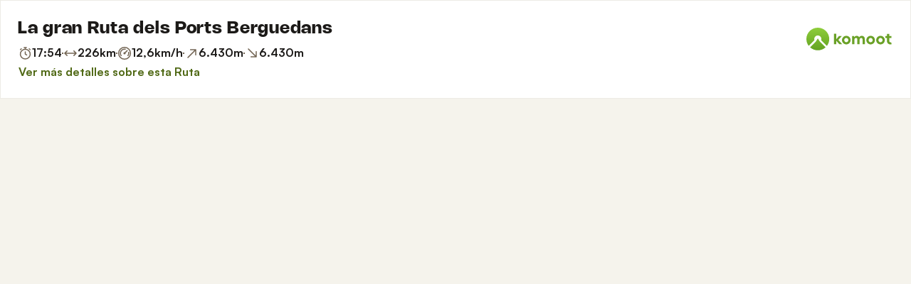

--- FILE ---
content_type: text/html; charset=utf-8
request_url: https://www.komoot.com/es-es/tour/319786459/embed?share_token=aAXO441DA7N3SllACiVb8bz40l4LzM6F9aOK4uP8Xa6AMmVQpy&profile=1-m
body_size: 98625
content:

                    <!doctype html>
                        <html lang="es" data-lang="es" class="device-desktop os-macos chrome chrome-131.0.0.0 fullsize">
                            <head><meta name="viewport" content="width=device-width, initial-scale=1.0, viewport-fit=cover"/><meta http-equiv="Content-Type" content="text/html; charset=utf-8"/><title>La gran Ruta dels Ports Berguedans | Paseo en bici | Komoot</title><meta name="description" content="La gran Ruta dels Ports Berguedans es una Ruta ruta en bicicleta difícil: tiene 226 km y dura 17:54 h. Échale un vistazo o planifica una desde cero."/><meta name="referrer" content="strict-origin-when-cross-origin"/><meta name="robots" content="noindex"/><meta property="og:image:width" content="768"/><meta property="og:image:height" content="576"/><meta property="og:image" content="https://tourpic-vector.maps.komoot.net/r/big/wfuXa_c@Cu@o@l@o@q@yAkEBhCoBi@yDqFEiEeAcA%7DAkQ%60@cDqBgBs@%7DJ%60Cp@b@w@L%7DYy@gBd@%7BA%7BC%7DB_AtA%7DBqAgCtBq@wEqBKmBsCeIDu@oGyCkCkGfN%7DD%5C%7DBaBwEQ%7D@dE%7BDtCRxIuBy@gBbBoBqFAdAc@%7DAsD%3FKaBWpAFkDyA_Df@UD%7BHw@hDk@gAn@oB_AsAHwCuHdAbAjAYnAb@t@aCJv@xAsA%60Al@fE_@rD%5EsDm@gErAaAw@yA%60CKc@u@XoAcAkAtHeAIvC~@rAo@nBj@fAv@iDEzHg@TxA~CGjDVqAJ%60BrD%3Fb@%7CA@eAnBpFdBaBjAHrDrKe@zMt@bTzCvJiRbRcKx@gFeFuA%7DExBvAr@%7D@GsC%7C@y@fB~EVmJm@qBeEdCj@oA%7D@o@t@MF%7BAgBqAIkEcAeDuBOtBNbAdDHjEfBpAGzAu@L%7C@n@k@nAfBkBxBHEzLgB_F%7D@x@FrCs@%7C@yBuAnEzJlBdAxHY%60FyEq@%7CFgCdEf@Fo@~IFl@d@kBTvGL_AhBbEx@nJy@oJiBcEM~@UwGi@hBj@kKg@EfCgErBaI%7CIiH%60JvF%7BBtGbBvH%60@%7DFrAuB~CD%60BmAbF%60BFs@j@Xg@yAj@h@IiBlCfAvA%7DBhBZXvA%5BwCfBcFiAkBnI_CpFbAtAcAl@v@RgE%60C%7CTxDpFlCr@r@%60HeAkAgAd@%5BnBSi@QpF%5B_@HfEk@pAzBdFZtDuCtGc@%7D@wAbBaBdFg@mAl@%7BA%7B@Ge@xBwAj@e@y@%5E_AiAn@l@pBQkBb@SNvAtAi@f@%7BBz@Fm@zAd@nAtDiIrAFlBiF%5DmD%7BBeFnAkNfARVtC_@%3Ff@VJcBQdAYoCw@ENy@nA_AhA%7CA%7C@gDYe@fAJ/?width=768&amp;height=576&amp;crop=true"/><meta property="og:site_name" content="komoot"/><meta property="og:title" content="La gran Ruta dels Ports Berguedans | Paseo en bici | Komoot"/><meta property="og:description" content="Berguedà Bike Trails planificó una aventura con komoot. Distancia: 226 km | Duración: 17:54 h"/><meta property="og:type" content="website"/><meta property="og:url" content="https://www.komoot.com/es-es/tour/319786459?share_token=aAXO441DA7N3SllACiVb8bz40l4LzM6F9aOK4uP8Xa6AMmVQpy"/><meta property="og:locale" content="es_ES"/><meta property="og:locale:alternate" content="en_GB"/><meta property="og:locale:alternate" content="de_DE"/><meta property="og:locale:alternate" content="fr_FR"/><meta property="og:locale:alternate" content="it_IT"/><meta property="og:locale:alternate" content="nl_NL"/><meta property="og:locale:alternate" content="ko_KR"/><meta property="og:locale:alternate" content="ja_JP"/><meta property="og:locale:alternate" content="pl_PL"/><meta property="og:locale:alternate" content="pt_PT"/><meta property="og:locale:alternate" content="pt_BR"/><meta property="fb:app_id" content="216222385104691"/><meta name="apple-itunes-app" content="app-id=447374873, app-argument=http://www.komoot.com/es-es/tour/319786459?share_token=aAXO441DA7N3SllACiVb8bz40l4LzM6F9aOK4uP8Xa6AMmVQpy"/><link rel="shortcut icon" href="/assets/9b4d45e81ebda372.png"/><link rel="mask-icon" href="/assets/90b1ca0b470356e9.svg" color="#383838"/><link rel="preconnect" href="https://d2exd72xrrp1s7.cloudfront.net"/><link rel="manifest" href="/manifest.json"/><link rel="preload" as="image" href="/images/misc/bg-blurred-lazy.jpg?q=80"/><meta name="application-name" content="komoot"/><meta name="msapplication-square70x70logo" content="/assets/9b4d45e81ebda372.png"/><meta name="msapplication-square150x150logo" content="/assets/1b5445c7159f03dd.png"/><meta name="msapplication-square310x310logo" content="/assets/1b5445c7159f03dd.png"/><meta name="msapplication-wide310x150logo" content="/assets/fdf7e41565a9a697.png"/><meta name="msapplication-TileColor" content="#76B71A"/><meta name="msapplication-TileImage" content="/assets/9b4d45e81ebda372.png"/><script defer type="text/javascript" src="/assets/main.5644abb4f99bbae4.js"></script><style>.legacy-styles h1,.legacy-styles h2,.legacy-styles h3,.legacy-styles h4,.legacy-styles h5,.legacy-styles h6,.legacy-styles ol,.legacy-styles p,.legacy-styles ul{margin-bottom:1.5rem}.legacy-styles li>ul{margin-bottom:0}.legacy-styles ol,.legacy-styles ul{margin-left:1.5rem}.legacy-styles .o-list-ui,.legacy-styles .o-nav{margin-left:0}.o-grid{list-style:none;margin:0 0 0 -1.5rem!important;padding:0}.o-grid__item{display:inline-block;padding-left:1.5rem;vertical-align:top;width:100%}.o-grid--1px{margin-left:-1px!important;margin-top:-1px!important}.o-grid--1px>.o-grid__item{padding-bottom:1px;padding-left:1px}.o-grid--small{margin-left:-.75rem!important}.o-grid--small>.o-grid__item{padding-left:.75rem}.o-grid--large{margin-left:-3rem!important}.o-grid--large>.o-grid__item{padding-left:3rem}.o-grid--huge{margin-left:-6rem!important}.o-grid--huge>.o-grid__item{padding-left:6rem}.o-grid--rev{direction:rtl;text-align:left}.o-grid--rev>.o-grid__item{direction:ltr;text-align:left}.o-grid--center{text-align:center}.o-grid--center>.o-grid__item{text-align:left}.o-grid--right{text-align:right}.o-grid--right>.o-grid__item{text-align:left}.o-grid--middle>.o-grid__item{vertical-align:middle}.o-grid--stretch{display:flex;flex-wrap:wrap}.o-grid--stretch>.o-grid__item{display:flex}.o-nav{list-style:none;margin:0 0 1.5rem;padding:0}.o-nav>li,.o-nav>li>a{display:inline-block}.o-nav:after{clear:both;content:"";display:table}.o-nav--stacked>li{display:list-item}.o-nav--stacked>li>a{display:block}.o-nav--block{letter-spacing:-.31em;white-space:nowrap;word-spacing:-.43em}.o-nav--block>li{letter-spacing:normal;word-spacing:normal}.o-nav--block>li>a{line-height:1.5em;padding:.75rem}.o-nav--breadcrumbs>li>a,.o-nav--breadcrumbs>li>span{line-height:1.5em;padding-left:.75rem;padding-right:.75rem}.o-nav--breadcrumbs>li:first-child>a,.o-nav--breadcrumbs>li:first-child>span{padding-left:0}.o-nav--breadcrumbs>li:before{color:inherit;content:"\27E9" "\00A0"}.o-nav--breadcrumbs>li:first-child:before{display:none}.o-nav--parallel>li{padding-left:.375rem}.o-nav--parallel>li:before{content:"\007C";margin-right:.375rem}.o-nav--parallel>li:first-child{padding:0}.o-nav--parallel>li:first-child:before{display:none}.o-media{align-items:flex-start;display:flex}.o-media__img{flex-shrink:0;margin-right:1.5rem}.o-media__img .avatar,.o-media__img>img{vertical-align:bottom}.o-media__body{flex-grow:1;min-width:0}.o-media__body,.o-media__body>:last-child{margin-bottom:0}.o-media--center{align-items:center}.o-media--bottom{align-items:flex-end}.o-media--rev>.o-media__img{margin-left:1.5rem;margin-right:0;order:1}.o-media--tiny>.o-media__img{margin-right:.375rem}.o-media--tiny.o-media--rev>.o-media__img{margin-left:.375rem;margin-right:0}.o-media--small>.o-media__img{margin-right:.75rem}.o-media--small.o-media--rev>.o-media__img{margin-left:.75rem;margin-right:0}.o-media--flush>.o-media__img{margin-right:0}.o-media--flush.o-media--rev>.o-media__img{margin-left:0;margin-right:0}.c-link{color:var(--theme-ui-colors-secondary);transition:color .1s ease-in-out}.c-link:active,.c-link:hover{--tw-text-opacity:1;color:#0065b8;color:rgba(0,101,184,var(--tw-text-opacity,1));cursor:pointer;outline:0;-webkit-text-decoration:underline;text-decoration:underline}.c-link.is-disabled{cursor:default}.c-link.is-disabled,.c-link.is-disabled:active,.c-link.is-disabled:focus,.c-link.is-disabled:hover{color:hsla(0,0%,100%,.22)}.c-link--green{color:var(--theme-ui-colors-primary)}.c-link--green:active,.c-link--green:hover{--tw-text-opacity:1;color:#407500;color:rgba(64,117,0,var(--tw-text-opacity,1))}.c-link--inverted-green{color:var(--theme-ui-colors-primaryOnDark)}.c-link--inverted-green:active,.c-link--inverted-green:hover{color:var(--theme-ui-colors-white)}.c-link--reset-button,button.c-link{-webkit-appearance:none;background-color:transparent;background-image:none!important;border:none;display:inline;font-weight:inherit;padding:0!important;text-align:inherit}.c-link--text-secondary{color:var(--theme-ui-colors-whisper)}.c-link--text-secondary:active,.c-link--text-secondary:hover{color:var(--theme-ui-colors-secondary);-webkit-text-decoration:none;text-decoration:none}.c-link--white,.c-link--white:active,.c-link--white:hover{color:#fff}.c-link--transparent{color:hsla(0,0%,100%,.66)}.c-link--transparent:active,.c-link--transparent:hover{color:#fff}.c-link--inverted-default{color:var(--theme-ui-colors-white80)}.c-link--inverted-default:active,.c-link--inverted-default:hover{color:var(--theme-ui-colors-white)}.c-link--inverted-secondary{color:var(--theme-ui-colors-white30)}.c-link--inverted-secondary:active,.c-link--inverted-secondary:hover{color:var(--theme-ui-colors-white)}.c-link--inherit,.c-link--inherit:active,.c-link--inherit:hover{color:inherit}.c-link--boxed{display:block}.c-link--boxed,.c-link--boxed:active,.c-link--boxed:hover{-webkit-text-decoration:none;text-decoration:none}.c-link--inverted{-webkit-text-decoration:underline;text-decoration:underline}.c-link--inverted:active,.c-link--inverted:hover,.c-link--no-decoration,.c-link--no-decoration:active,.c-link--no-decoration:hover{-webkit-text-decoration:none;text-decoration:none}.c-link--danger,.c-link--danger:active,.c-link--danger:hover{color:var(--theme-ui-colors-danger)}.c-link--rating:focus{outline:0}.c-btn{-webkit-appearance:none;-moz-appearance:none;appearance:none;border:1px solid transparent;border-radius:8px;cursor:pointer;display:inline-block;font-weight:700;line-height:inherit;margin:0;padding:.375rem 1rem;text-align:center;transition:background .1s ease-in-out,color .1s ease-in-out;-webkit-user-select:none;-moz-user-select:none;user-select:none;vertical-align:middle;white-space:nowrap}.c-btn:focus{outline:none}.c-btn,.c-btn:active,.c-btn:focus,.c-btn:hover{-webkit-text-decoration:none;text-decoration:none}.c-btn::-moz-focus-inner{border:0;padding:0}.c-btn--full{width:100%}.c-btn--tiny{font-size:.75rem;padding:.1875rem .5rem}.c-btn--large{font-size:1.125rem;padding:.5rem 1.5rem}@media (min-width:1024px){.lg\:c-btn--large{font-size:1.125rem;padding:.5rem 1.5rem}}.c-btn--primary{background-color:var(--theme-ui-colors-primary);border-color:var(--theme-ui-colors-primary);color:var(--theme-ui-colors-white)}.c-btn--primary:active,.c-btn--primary:focus-visible,.c-btn--primary:hover{--tw-border-opacity:1;border-color:#407500;border-color:rgba(64,117,0,var(--tw-border-opacity,1));--tw-bg-opacity:1;background-color:#407500;background-color:rgba(64,117,0,var(--tw-bg-opacity,1))}.c-btn--primary-inv{background-color:var(--theme-ui-colors-primaryOnDark);border-color:var(--theme-ui-colors-primaryOnDark);color:var(--theme-ui-colors-text)}.c-btn--primary-inv:active,.c-btn--primary-inv:focus-visible,.c-btn--primary-inv:hover{background-color:var(--theme-ui-colors-primaryOnDark);border-color:var(--theme-ui-colors-primaryOnDark)}.c-btn--secondary{background-color:var(--theme-ui-colors-white);border-color:var(--theme-ui-colors-black20);color:var(--theme-ui-colors-text)}.c-btn--secondary:active,.c-btn--secondary:focus-visible,.c-btn--secondary:hover{border-color:var(--theme-ui-colors-black20);--tw-bg-opacity:1;background-color:#f0f0f0;background-color:rgba(240,240,240,var(--tw-bg-opacity,1))}.c-btn--userbar{background-color:var(--theme-ui-colors-white10);border-color:transparent;color:var(--theme-ui-colors-white)}.c-btn--userbar:active,.c-btn--userbar:focus-visible,.c-btn--userbar:hover{background-color:var(--theme-ui-colors-white20);border-color:transparent;color:var(--theme-ui-colors-white)}.c-btn--facebook{background-color:var(--theme-ui-colors-facebook);border-color:var(--theme-ui-colors-facebook);color:var(--theme-ui-colors-white)}.c-btn--facebook:active,.c-btn--facebook:focus-visible,.c-btn--facebook:hover{background-color:var(--theme-ui-colors-facebook);border-color:var(--theme-ui-colors-facebook)}.c-btn--orange{--tw-border-opacity:1;border-color:#ff845f;border-color:rgba(255,132,95,var(--tw-border-opacity,1));--tw-bg-opacity:1;background-color:#ff845f;background-color:rgba(255,132,95,var(--tw-bg-opacity,1));color:var(--theme-ui-colors-white)}.c-btn--orange:active,.c-btn--orange:focus-visible,.c-btn--orange:hover{--tw-border-opacity:1;border-color:#dd6d4b;border-color:rgba(221,109,75,var(--tw-border-opacity,1));--tw-bg-opacity:1;background-color:#dd6d4b;background-color:rgba(221,109,75,var(--tw-bg-opacity,1))}.c-btn--disabled,.c-btn[disabled]{background-color:rgba(0,0,0,.05);border-color:transparent;box-shadow:none;color:rgba(0,0,0,.11)}.c-btn--disabled:active,.c-btn--disabled:focus-visible,.c-btn--disabled:hover,.c-btn[disabled]:active,.c-btn[disabled]:focus-visible,.c-btn[disabled]:hover{background-color:rgba(0,0,0,.05);border-color:transparent;box-shadow:none;color:rgba(0,0,0,.11)}.c-btn--loading.c-btn--disabled{background-color:rgba(0,0,0,.1)}.c-btn--loading.c-btn--disabled:active,.c-btn--loading.c-btn--disabled:focus-visible,.c-btn--loading.c-btn--disabled:hover{background-color:rgba(0,0,0,.1)}.c-btn--flat{background-color:transparent;border-color:transparent;color:var(--theme-ui-colors-secondary)}.c-btn--flat:active,.c-btn--flat:focus-visible,.c-btn--flat:hover{background-color:rgba(16,134,232,.05);border-color:transparent;color:var(--theme-ui-colors-secondary)}.c-btn--floating{--tw-shadow:0 1px 2px rgba(0,0,0,.2);--tw-shadow-colored:0 1px 2px var(--tw-shadow-color);background-color:var(--theme-ui-colors-white);box-shadow:0 0 transparent,0 0 transparent,0 1px 2px rgba(0,0,0,.2);box-shadow:var(--tw-ring-offset-shadow,0 0 transparent),var(--tw-ring-shadow,0 0 transparent),var(--tw-shadow);color:var(--theme-ui-colors-text)}.c-btn--floating:active,.c-btn--floating:focus-visible,.c-btn--floating:hover{--tw-bg-opacity:1;background-color:#f0f0f0;background-color:rgba(240,240,240,var(--tw-bg-opacity,1))}.c-btn--transparent{background-color:hsla(0,0%,100%,.66);border-color:transparent;color:rgba(0,0,0,.88)}.c-btn--transparent:active,.c-btn--transparent:focus-visible,.c-btn--transparent:hover{background-color:hsla(0,0%,100%,.88);border-color:transparent;color:#000}.c-btn--transparent-black{background-color:var(--theme-ui-colors-black70);border-color:transparent;color:var(--theme-ui-colors-white90)}.c-btn--transparent-black:active,.c-btn--transparent-black:focus-visible,.c-btn--transparent-black:hover{background-color:var(--theme-ui-colors-black90);border-color:transparent;color:var(--theme-ui-colors-white)}.c-btn--icon.c-btn--secondary .c-btn__icon{color:var(--theme-ui-colors-whisper)}.c-btn--outline-inverted{background-color:transparent;border-color:var(--theme-ui-colors-white30);border-style:solid;border-width:1px;color:var(--theme-ui-colors-white80);padding-bottom:4px;padding-top:4px;transition:border .1s ease-in-out}.c-btn--outline-inverted:active,.c-btn--outline-inverted:focus-visible,.c-btn--outline-inverted:hover{background-color:var(--theme-ui-colors-white05);border-color:var(--theme-ui-colors-white40);color:var(--theme-ui-colors-white)}.c-btn--outline-inverted .c-btn__icon{line-height:34px}.c-btn.is-selected{background-color:rgba(0,0,0,.05);border-color:transparent;color:var(--theme-ui-colors-primary)}.c-btn.is-selected:active,.c-btn.is-selected:focus-visible,.c-btn.is-selected:hover{background-color:rgba(0,0,0,.05);border-color:transparent;color:var(--theme-ui-colors-primary)}.c-page-index--discover .c-page-index__indicator--discover{color:var(--theme-ui-colors-primaryOnDark)!important}.c-page-index--discover .c-page-index__indicator--discover:hover{color:var(--theme-ui-colors-primaryOnDark)!important;cursor:default}.c-page-index--plan .c-page-index__indicator--plan{color:var(--theme-ui-colors-primaryOnDark)!important}.c-page-index--plan .c-page-index__indicator--plan:hover{color:var(--theme-ui-colors-primaryOnDark)!important;cursor:default}.c-page-index--user .c-page-index__indicator--user{color:var(--theme-ui-colors-primaryOnDark)!important}.c-page-index--user .c-page-index__indicator--user:hover{color:var(--theme-ui-colors-primaryOnDark)!important;cursor:default}.c-page-index--pioneer .c-page-index__indicator--pioneer{color:var(--theme-ui-colors-primaryOnDark)!important}.c-page-index--pioneer .c-page-index__indicator--pioneer:hover{color:var(--theme-ui-colors-primaryOnDark)!important;cursor:default}.c-topnav:after{clear:both;content:"";display:table}.c-topnav__fixed{position:relative}@media (max-width:720px){.c-topnav__fixed:before{bottom:0;content:"";display:block;position:absolute;top:0;width:.75rem;z-index:200}}.c-topnav__fixed--right{float:right}.c-topnav__fixed--right:before{background-image:linear-gradient(to right,rgba(var(--theme-ui-colors-navbar),0) 0,rgba(var(--theme-ui-colors-navbar),1) 66%);left:-12px}.c-topnav__fixed--left{float:left;padding:8px 0}.c-topnav__fixed--left:before{background-image:linear-gradient(to left,rgba(var(--theme-ui-colors-navbar),0) 0,rgba(var(--theme-ui-colors-navbar),1) 66%);right:-12px}.c-topnav__flexible{padding-left:.375rem;padding-right:.375rem}@media (min-width:720px){.c-topnav__flexible{padding-left:0;padding-right:0}}.c-thumbnail{display:block;padding-top:75%;position:relative}.c-thumbnail:hover{cursor:pointer}.c-thumbnail__img{display:inline-block;height:auto;vertical-align:bottom;width:100%;--tw-bg-opacity:1;background-color:#f0f0f0;background-color:rgba(240,240,240,var(--tw-bg-opacity,1));background-position:50% 50%;background-repeat:no-repeat;background-size:cover;bottom:0;left:0;position:absolute;right:0;top:0}img.c-thumbnail__img{bottom:auto;height:0}.c-thumbnail__title{background-image:linear-gradient(180deg,transparent 0,rgba(0,0,0,.66) 80%);bottom:0;color:#fff;font-size:.75rem;left:0;line-height:1.3;overflow:hidden;padding:16px 8px 8px;position:absolute;right:0;text-overflow:ellipsis;white-space:nowrap;z-index:100}.c-timeline{position:relative}.c-timeline:after{background-color:var(--theme-ui-colors-black10);bottom:0;content:"";display:block;left:50%;margin-right:-1px;position:absolute;top:0;width:2px}.c-timeline-preview{position:relative}.c-timeline-preview__meta{bottom:0;left:0;position:absolute}.c-timeline-preview__toggle{z-index:200;--tw-bg-opacity:1;background-color:#f0f0f0;background-color:rgba(240,240,240,var(--tw-bg-opacity,1));background-position:50%;background-repeat:no-repeat;background-size:48px 48px;border:2px solid #fff;bottom:.75rem;height:48px;position:absolute;right:.75rem;width:48px}.c-timeline-preview__toggle:hover{cursor:pointer}@media (min-width:540px){.c-timeline-preview__toggle{background-size:72px 72px;height:72px;width:72px}}.c-cover-gallery{display:flex;flex-direction:column;height:240px;margin:0 -1px -1px 0}@media (min-width:380px){.c-cover-gallery{flex-direction:row}}@media (min-width:720px){.c-cover-gallery{height:280px}}@media (min-width:1024px){.c-cover-gallery{height:300px}}.c-cover-gallery__column{display:flex;flex:1;flex-direction:row}@media (min-width:380px){.c-cover-gallery__column{flex-direction:column}}@media (min-width:720px){.c-cover-gallery__column--primary{flex:8}.c-cover-gallery__column--secondary{flex:5}}.c-cover-gallery__image{border-bottom:1px solid #fff;border-right:1px solid #fff;flex:1;--tw-bg-opacity:1;background-color:#f0f0f0;background-color:rgba(240,240,240,var(--tw-bg-opacity,1));background-position:50% 50%;background-repeat:no-repeat;background-size:cover}.c-cover-gallery__image.c-cover-gallery__image--feed-style{border-bottom-width:4px;border-right-width:4px}.c-cover-gallery__image:hover{cursor:pointer}@media (min-width:1280px){.c-cover-gallery--full .c-cover-gallery__column{flex:1;flex-direction:row}}.c-cover-gallery--tiny{height:180px}.c-cover-gallery--small{height:220px}.tw-pointer-events-none{pointer-events:none!important}.tw-pointer-events-auto{pointer-events:auto!important}.tw-visible{visibility:visible!important}.tw-invisible{visibility:hidden!important}.tw-fixed{position:fixed!important}.tw-absolute{position:absolute!important}.tw-relative{position:relative!important}.tw-sticky{position:sticky!important}.tw-inset-0{bottom:0!important;top:0!important}.tw-inset-0,.tw-inset-x-0{left:0!important;right:0!important}.tw-inset-y-0{bottom:0!important;top:0!important}.tw--left-48{left:-12rem!important}.tw--right-3{right:-.75rem!important}.tw--right-48{right:-12rem!important}.tw--top-3{top:-.75rem!important}.tw-bottom-0{bottom:0!important}.tw-left-0{left:0!important}.tw-left-1{left:.375rem!important}.tw-right-0{right:0!important}.tw-right-2{right:.5rem!important}.tw-right-3{right:.75rem!important}.tw-right-6{right:1.5rem!important}.tw-top-0{top:0!important}.tw-top-1{top:.375rem!important}.tw-top-12{top:3rem!important}.tw-top-2{top:.5rem!important}.tw-top-3{top:.75rem!important}.tw-top-5{top:1.25rem!important}.tw-z-1{z-index:100!important}.tw-z-2{z-index:200!important}.tw-z-3{z-index:300!important}.tw-z-6{z-index:600!important}.tw-z-7{z-index:700!important}.tw-z-9{z-index:900!important}.tw-z-negative{z-index:-1!important}.tw--m-1{margin:-.375rem!important}.tw--m-2{margin:-.5rem!important}.tw--m-3{margin:-.75rem!important}.tw--m-6{margin:-1.5rem!important}.tw-m-0{margin:0!important}.tw--mx-05{margin-left:-.1875rem!important;margin-right:-.1875rem!important}.tw--mx-1{margin-left:-.375rem!important;margin-right:-.375rem!important}.tw--mx-2{margin-left:-.5rem!important;margin-right:-.5rem!important}.tw--mx-3{margin-left:-.75rem!important;margin-right:-.75rem!important}.tw--mx-4{margin-left:-1rem!important;margin-right:-1rem!important}.tw--mx-6{margin-left:-1.5rem!important;margin-right:-1.5rem!important}.tw--mx-px{margin-left:-1px!important;margin-right:-1px!important}.tw-mx-1{margin-left:.375rem!important;margin-right:.375rem!important}.tw-mx-auto{margin-left:auto!important;margin-right:auto!important}.tw-mx-px{margin-left:1px!important;margin-right:1px!important}.tw--mb-1{margin-bottom:-.375rem!important}.tw--mb-6{margin-bottom:-1.5rem!important}.tw--mb-px{margin-bottom:-1px!important}.tw--ml-05{margin-left:-.1875rem!important}.tw--ml-16{margin-left:-4rem!important}.tw--ml-2{margin-left:-.5rem!important}.tw--ml-3{margin-left:-.75rem!important}.tw--ml-6{margin-left:-1.5rem!important}.tw--ml-px{margin-left:-1px!important}.tw--mr-1{margin-right:-.375rem!important}.tw--mr-12{margin-right:-3rem!important}.tw--mr-3{margin-right:-.75rem!important}.tw--mr-6{margin-right:-1.5rem!important}.tw--mr-px{margin-right:-1px!important}.tw--mt-2{margin-top:-.5rem!important}.tw--mt-3{margin-top:-.75rem!important}.tw--mt-4{margin-top:-1rem!important}.tw--mt-6{margin-top:-1.5rem!important}.tw-mb-0{margin-bottom:0!important}.tw-mb-1{margin-bottom:.375rem!important}.tw-mb-12{margin-bottom:3rem!important}.tw-mb-2{margin-bottom:.5rem!important}.tw-mb-24{margin-bottom:6rem!important}.tw-mb-3{margin-bottom:.75rem!important}.tw-mb-4{margin-bottom:1rem!important}.tw-mb-48{margin-bottom:12rem!important}.tw-mb-5{margin-bottom:1.25rem!important}.tw-mb-6{margin-bottom:1.5rem!important}.tw-mb-8{margin-bottom:2rem!important}.tw-ml-0{margin-left:0!important}.tw-ml-1{margin-left:.375rem!important}.tw-ml-2{margin-left:.5rem!important}.tw-ml-3{margin-left:.75rem!important}.tw-ml-6{margin-left:1.5rem!important}.tw-ml-9{margin-left:2.25rem!important}.tw-mr-1{margin-right:.375rem!important}.tw-mr-12{margin-right:3rem!important}.tw-mr-2{margin-right:.5rem!important}.tw-mr-24{margin-right:6rem!important}.tw-mr-3{margin-right:.75rem!important}.tw-mr-4{margin-right:1rem!important}.tw-mr-6{margin-right:1.5rem!important}.tw--mt-24{margin-top:-6rem!important}.tw-mt-1{margin-top:.375rem!important}.tw-mt-12{margin-top:3rem!important}.tw-mt-24{margin-top:6rem!important}.tw-mt-3{margin-top:.75rem!important}.tw-mt-4{margin-top:1rem!important}.tw-mt-5{margin-top:1.25rem!important}.tw-mt-6{margin-top:1.5rem!important}.tw-mt-8{margin-top:2rem!important}.tw-block{display:block!important}.tw-inline-block{display:inline-block!important}.tw-inline{display:inline!important}.tw-flex{display:flex!important}.tw-inline-flex{display:inline-flex!important}.tw-grid{display:grid!important}.tw-hidden{display:none!important}.tw-h-1{height:.375rem!important}.tw-h-10{height:2.5rem!important}.tw-h-12{height:3rem!important}.tw-h-16{height:4rem!important}.tw-h-24{height:6rem!important}.tw-h-3{height:.75rem!important}.tw-h-48{height:12rem!important}.tw-h-6{height:1.5rem!important}.tw-h-64{height:16rem!important}.tw-h-8{height:2rem!important}.tw-h-9{height:2.25rem!important}.tw-h-auto{height:auto!important}.tw-h-full{height:100%!important}.tw-min-h-full{min-height:100%!important}.tw-min-h-screen{min-height:100vh!important}.tw-w-1{width:.375rem!important}.tw-w-1\/3{width:33.333333%!important}.tw-w-1\/5{width:20%!important}.tw-w-10{width:2.5rem!important}.tw-w-12{width:3rem!important}.tw-w-16{width:4rem!important}.tw-w-20{width:5rem!important}.tw-w-24{width:6rem!important}.tw-w-3{width:.75rem!important}.tw-w-32{width:8rem!important}.tw-w-6{width:1.5rem!important}.tw-w-64{width:16rem!important}.tw-w-80{width:20rem!important}.tw-w-9{width:2.25rem!important}.tw-w-96{width:24rem!important}.tw-w-full{width:100%!important}.tw-min-w-0{min-width:0!important}.tw-max-w-2xl{max-width:70rem!important}.tw-max-w-3xl{max-width:80rem!important}.tw-max-w-4xl{max-width:90rem!important}.tw-max-w-5xl{max-width:100rem!important}.tw-max-w-full{max-width:100%!important}.tw-max-w-lg{max-width:50rem!important}.tw-max-w-md{max-width:40rem!important}.tw-max-w-sm{max-width:30rem!important}.tw-max-w-xl{max-width:60rem!important}.tw-max-w-xs{max-width:20rem!important}.tw-flex-1{flex:1 1 0%!important}.tw-flex-auto{flex:1 1 auto!important}.tw-flex-initial{flex:0 1 auto!important}.tw-flex-none{flex:none!important}.tw-flex-shrink-0{flex-shrink:0!important}.tw-flex-grow{flex-grow:1!important}.tw-cursor-auto{cursor:auto!important}.tw-cursor-default{cursor:default!important}.tw-cursor-help{cursor:help!important}.tw-cursor-pointer{cursor:pointer!important}.tw-list-decimal{list-style-type:decimal!important}.tw-list-disc{list-style-type:disc!important}.tw-grid-cols-1{grid-template-columns:repeat(1,minmax(0,1fr))!important}.tw-flex-row{flex-direction:row!important}.tw-flex-row-reverse{flex-direction:row-reverse!important}.tw-flex-col{flex-direction:column!important}.tw-flex-wrap{flex-wrap:wrap!important}.tw-flex-nowrap{flex-wrap:nowrap!important}.tw-items-start{align-items:flex-start!important}.tw-items-center{align-items:center!important}.tw-items-stretch{align-items:stretch!important}.tw-justify-start{justify-content:flex-start!important}.tw-justify-end{justify-content:flex-end!important}.tw-justify-center{justify-content:center!important}.tw-justify-between{justify-content:space-between!important}.tw-justify-around{justify-content:space-around!important}.tw-gap-4{gap:1rem!important}.tw-overflow-hidden{overflow:hidden!important}.tw-overflow-y-auto{overflow-y:auto!important}.tw-truncate{overflow:hidden!important;text-overflow:ellipsis!important}.tw-truncate,.tw-whitespace-nowrap{white-space:nowrap!important}.tw-break-words{word-wrap:break-word!important}.tw-break-all{word-break:break-all!important}.tw-rounded{border-radius:4px!important}.tw-rounded-full{border-radius:9999px!important}.tw-rounded-lg{border-radius:16px!important}.tw-rounded-md{border-radius:8px!important}.tw-rounded-sm{border-radius:.125rem!important}.tw-rounded-tl{border-top-left-radius:4px!important}.tw-rounded-tr{border-top-right-radius:4px!important}.tw-border{border-width:1px!important}.tw-border-2{border-width:2px!important}.tw-border-4{border-width:4px!important}.tw-border-b{border-bottom-width:1px!important}.tw-border-b-0{border-bottom-width:0!important}.tw-border-l{border-left-width:1px!important}.tw-border-l-4{border-left-width:4px!important}.tw-border-r{border-right-width:1px!important}.tw-border-t{border-top-width:1px!important}.tw-border-solid{border-style:solid!important}.tw-border-dashed{border-style:dashed!important}.tw-border-dotted{border-style:dotted!important}.tw-border-none{border-style:none!important}.tw-border-beige-light{--tw-border-opacity:1!important;border-color:#f5f4e9!important;border-color:rgba(245,244,233,var(--tw-border-opacity,1))!important}.tw-border-black-10{border-color:var(--theme-ui-colors-black10)!important}.tw-border-black-20{border-color:var(--theme-ui-colors-black20)!important}.tw-border-black-30{border-color:var(--theme-ui-colors-black30)!important}.tw-border-green{border-color:var(--theme-ui-colors-primary)!important}.tw-border-green-dark{--tw-border-opacity:1!important;border-color:#407500!important;border-color:rgba(64,117,0,var(--tw-border-opacity,1))!important}.tw-border-grey{--tw-border-opacity:1!important;border-color:#c4c4c4!important;border-color:rgba(196,196,196,var(--tw-border-opacity,1))!important}.tw-border-grey-light{--tw-border-opacity:1!important;border-color:#f0f0f0!important;border-color:rgba(240,240,240,var(--tw-border-opacity,1))!important}.tw-border-white{border-color:var(--theme-ui-colors-white)!important}.tw-border-white-10{border-color:var(--theme-ui-colors-white10)!important}.tw-border-white-20{border-color:var(--theme-ui-colors-white20)!important}.tw-border-white-30{border-color:var(--theme-ui-colors-white30)!important}.tw-bg-\[\#404823\]{--tw-bg-opacity:1!important;background-color:#404823!important;background-color:rgba(64,72,35,var(--tw-bg-opacity,1))!important}.tw-bg-almost-black{background-color:var(--theme-ui-colors-navbar)!important}.tw-bg-beige-dark{--tw-bg-opacity:1!important;background-color:#9e9d96!important;background-color:rgba(158,157,150,var(--tw-bg-opacity,1))!important}.tw-bg-black-10{background-color:var(--theme-ui-colors-black10)!important}.tw-bg-black-5{background-color:var(--theme-ui-colors-black05)!important}.tw-bg-black-60{background-color:var(--theme-ui-colors-black60)!important}.tw-bg-blue{background-color:var(--theme-ui-colors-secondary)!important}.tw-bg-blue-light{--tw-bg-opacity:1!important;background-color:#f1f8fd!important;background-color:rgba(241,248,253,var(--tw-bg-opacity,1))!important}.tw-bg-callout{background-color:var(--theme-ui-colors-callout)!important}.tw-bg-canvas{background-color:var(--theme-ui-colors-canvas)!important}.tw-bg-card{background-color:var(--theme-ui-colors-card)!important}.tw-bg-difficulty-moderate{background-color:var(--theme-ui-colors-moderate)!important}.tw-bg-forest,.tw-bg-forest-light{background-color:var(--theme-ui-colors-tertiary)!important}.tw-bg-gold{background-color:var(--theme-ui-colors-pioneer)!important}.tw-bg-green{background-color:var(--theme-ui-colors-primary)!important}.tw-bg-green-dark{--tw-bg-opacity:1!important;background-color:#407500!important;background-color:rgba(64,117,0,var(--tw-bg-opacity,1))!important}.tw-bg-green-inverted,.tw-bg-green-inverted-light{background-color:var(--theme-ui-colors-primaryOnDark)!important}.tw-bg-grey{--tw-bg-opacity:1!important;background-color:#c4c4c4!important;background-color:rgba(196,196,196,var(--tw-bg-opacity,1))!important}.tw-bg-grey-dark{--tw-bg-opacity:1!important;background-color:grey!important;background-color:rgba(128,128,128,var(--tw-bg-opacity,1))!important}.tw-bg-grey-light{--tw-bg-opacity:1!important;background-color:#f0f0f0!important;background-color:rgba(240,240,240,var(--tw-bg-opacity,1))!important}.tw-bg-magenta{background-color:var(--theme-ui-colors-highlight)!important}.tw-bg-orange{--tw-bg-opacity:1!important;background-color:#ff845f!important;background-color:rgba(255,132,95,var(--tw-bg-opacity,1))!important}.tw-bg-silver{background-color:var(--theme-ui-colors-expert)!important}.tw-bg-transparent{background-color:transparent!important}.tw-bg-white-10{background-color:var(--theme-ui-colors-white10)!important}.tw-bg-white-90{background-color:var(--theme-ui-colors-white90)!important}.tw-object-cover{-o-object-fit:cover!important;object-fit:cover!important}.tw-object-center{-o-object-position:center!important;object-position:center!important}.tw-p-1{padding:.375rem!important}.tw-p-12{padding:3rem!important}.tw-p-2{padding:.5rem!important}.tw-p-24{padding:6rem!important}.tw-p-3{padding:.75rem!important}.tw-p-4{padding:1rem!important}.tw-p-6{padding:1.5rem!important}.tw-p-8{padding:2rem!important}.tw-px-1{padding-left:.375rem!important;padding-right:.375rem!important}.tw-px-12{padding-left:3rem!important;padding-right:3rem!important}.tw-px-2{padding-left:.5rem!important;padding-right:.5rem!important}.tw-px-3{padding-left:.75rem!important;padding-right:.75rem!important}.tw-px-4{padding-left:1rem!important;padding-right:1rem!important}.tw-px-6{padding-left:1.5rem!important;padding-right:1.5rem!important}.tw-py-05{padding-bottom:.1875rem!important;padding-top:.1875rem!important}.tw-py-1{padding-bottom:.375rem!important;padding-top:.375rem!important}.tw-py-12{padding-bottom:3rem!important;padding-top:3rem!important}.tw-py-2{padding-bottom:.5rem!important;padding-top:.5rem!important}.tw-py-24{padding-bottom:6rem!important;padding-top:6rem!important}.tw-py-3{padding-bottom:.75rem!important;padding-top:.75rem!important}.tw-py-6{padding-bottom:1.5rem!important;padding-top:1.5rem!important}.tw-py-8{padding-bottom:2rem!important;padding-top:2rem!important}.tw-pb-0{padding-bottom:0!important}.tw-pb-1{padding-bottom:.375rem!important}.tw-pb-12{padding-bottom:3rem!important}.tw-pb-3{padding-bottom:.75rem!important}.tw-pb-32{padding-bottom:8rem!important}.tw-pb-4{padding-bottom:1rem!important}.tw-pb-6{padding-bottom:1.5rem!important}.tw-pb-px{padding-bottom:1px!important}.tw-pl-0{padding-left:0!important}.tw-pl-1{padding-left:.375rem!important}.tw-pl-24{padding-left:6rem!important}.tw-pl-3{padding-left:.75rem!important}.tw-pl-6{padding-left:1.5rem!important}.tw-pr-0{padding-right:0!important}.tw-pr-1{padding-right:.375rem!important}.tw-pr-12{padding-right:3rem!important}.tw-pr-24{padding-right:6rem!important}.tw-pr-3{padding-right:.75rem!important}.tw-pr-6{padding-right:1.5rem!important}.tw-pr-px{padding-right:1px!important}.tw-pt-0{padding-top:0!important}.tw-pt-1{padding-top:.375rem!important}.tw-pt-12{padding-top:3rem!important}.tw-pt-2{padding-top:.5rem!important}.tw-pt-3{padding-top:.75rem!important}.tw-pt-4{padding-top:1rem!important}.tw-pt-6{padding-top:1.5rem!important}.tw-pt-8{padding-top:2rem!important}.tw-pt-px{padding-top:1px!important}.tw-text-left{text-align:left!important}.tw-text-center{text-align:center!important}.tw-text-right{text-align:right!important}.tw-align-top{vertical-align:top!important}.tw-align-middle{vertical-align:middle!important}.tw-align-bottom{vertical-align:bottom!important}.tw-text-2xl{font-size:1.5rem!important}.tw-text-2xs{font-size:.625rem!important}.tw-text-3xl{font-size:1.75rem!important}.tw-text-4xl{font-size:2.25rem!important}.tw-text-5xl{font-size:3rem!important}.tw-text-base{font-size:1rem!important}.tw-text-lg{font-size:1.125rem!important}.tw-text-sm{font-size:.875rem!important}.tw-text-xl{font-size:1.25rem!important}.tw-text-xs{font-size:.75rem!important}.tw-font-bold{font-weight:700!important}.tw-font-normal{font-weight:400!important}.tw-uppercase{text-transform:uppercase!important}.tw-italic{font-style:italic!important}.tw-leading-tight{line-height:1.25!important}.tw-text-beige-dark{--tw-text-opacity:1!important;color:#9e9d96!important;color:rgba(158,157,150,var(--tw-text-opacity,1))!important}.tw-text-black-5{color:var(--theme-ui-colors-black05)!important}.tw-text-black-60{color:var(--theme-ui-colors-black60)!important}.tw-text-blue{color:var(--theme-ui-colors-secondary)!important}.tw-text-danger{color:var(--theme-ui-colors-danger)!important}.tw-text-default{color:var(--theme-ui-colors-text)!important}.tw-text-disabled{color:var(--theme-ui-colors-disabled)!important}.tw-text-forest{color:var(--theme-ui-colors-tertiary)!important}.tw-text-gold-light{--tw-text-opacity:1!important;color:#efe4c7!important;color:rgba(239,228,199,var(--tw-text-opacity,1))!important}.tw-text-green{color:var(--theme-ui-colors-primary)!important}.tw-text-green-inverted{color:var(--theme-ui-colors-primaryOnDark)!important}.tw-text-inherit{color:inherit!important}.tw-text-magenta{color:var(--theme-ui-colors-highlight)!important}.tw-text-orange{--tw-text-opacity:1!important;color:#ff845f!important;color:rgba(255,132,95,var(--tw-text-opacity,1))!important}.tw-text-primary{color:var(--theme-ui-colors-primary)!important}.tw-text-purple{--tw-text-opacity:1!important;color:#aa89db!important;color:rgba(170,137,219,var(--tw-text-opacity,1))!important}.tw-text-text{color:var(--theme-ui-colors-text)!important}.tw-text-whisper{color:var(--theme-ui-colors-whisper)!important}.tw-text-white{color:var(--theme-ui-colors-white)!important}.tw-text-white-70{color:var(--theme-ui-colors-white70)!important}.tw-text-white-80{color:var(--theme-ui-colors-white80)!important}.tw-text-white-90{color:var(--theme-ui-colors-white90)!important}.tw-text-yellow{--tw-text-opacity:1!important;color:#fec62e!important;color:rgba(254,198,46,var(--tw-text-opacity,1))!important}.tw-underline{text-decoration-line:underline!important}.tw-line-through{text-decoration-line:line-through!important}.tw-opacity-0{opacity:0!important}.tw-opacity-100{opacity:1!important}.tw-opacity-25{opacity:.25!important}.tw-opacity-50{opacity:.5!important}.tw-opacity-75{opacity:.75!important}.tw-shadow{--tw-shadow:0 1px 2px rgba(0,0,0,.2)!important;--tw-shadow-colored:0 1px 2px var(--tw-shadow-color)!important;box-shadow:0 0 transparent,0 0 transparent,0 1px 2px rgba(0,0,0,.2)!important;box-shadow:var(--tw-ring-offset-shadow,0 0 transparent),var(--tw-ring-shadow,0 0 transparent),var(--tw-shadow)!important}.tw-shadow-lg{--tw-shadow:0px 8px 24px rgba(0,0,0,.2)!important;--tw-shadow-colored:0px 8px 24px var(--tw-shadow-color)!important;box-shadow:0 0 transparent,0 0 transparent,0 8px 24px rgba(0,0,0,.2)!important;box-shadow:var(--tw-ring-offset-shadow,0 0 transparent),var(--tw-ring-shadow,0 0 transparent),var(--tw-shadow)!important}.tw-shadow-md{--tw-shadow:0px 4px 8px rgba(0,0,0,.1)!important;--tw-shadow-colored:0px 4px 8px var(--tw-shadow-color)!important;box-shadow:0 0 transparent,0 0 transparent,0 4px 8px rgba(0,0,0,.1)!important;box-shadow:var(--tw-ring-offset-shadow,0 0 transparent),var(--tw-ring-shadow,0 0 transparent),var(--tw-shadow)!important}.tw-shadow-none{--tw-shadow:0 0 transparent!important;--tw-shadow-colored:0 0 transparent!important;box-shadow:0 0 transparent,0 0 transparent,0 0 transparent!important;box-shadow:var(--tw-ring-offset-shadow,0 0 transparent),var(--tw-ring-shadow,0 0 transparent),var(--tw-shadow)!important}.tw-shadow-xl{--tw-shadow:0px 8px 24px rgba(0,0,0,.2)!important;--tw-shadow-colored:0px 8px 24px var(--tw-shadow-color)!important;box-shadow:0 0 transparent,0 0 transparent,0 8px 24px rgba(0,0,0,.2)!important;box-shadow:var(--tw-ring-offset-shadow,0 0 transparent),var(--tw-ring-shadow,0 0 transparent),var(--tw-shadow)!important}.tw-outline-none{outline:2px solid transparent!important;outline-offset:2px!important}.tw-transition-transform{transition-duration:.15s!important;transition-property:transform!important;transition-timing-function:cubic-bezier(.4,0,.2,1)!important}.tw-duration-100{transition-duration:.1s!important}.tw-ease-in-out{transition-timing-function:cubic-bezier(.4,0,.2,1)!important}.\[geolocation\:error\]{geolocation:error!important}.top-h-header{top:var(--header-height)!important}.top-h-subview{top:170px}.bottom-h-header{bottom:var(--tabbar-height)!important}.lc-mb-0 p:last-child{margin-bottom:0!important}.h-screen-h-header{height:calc(100dvh - var(--header-height) - var(--tabbar-height) - env(safe-area-inset-top, 0px) - env(safe-area-inset-bottom, 0px))}.min-h-screen-h-header{min-height:calc(100dvh - var(--header-height) - var(--tabbar-height) - env(safe-area-inset-top, 0px) - env(safe-area-inset-bottom, 0px))}@supports (position:sticky){@media (min-width:720px){.sticky\?md\:h-screen-h-header{height:calc(100dvh - var(--header-height))}}}@keyframes anim-appear{0%{opacity:0;transform:scale(.9)}to{opacity:1;transform:scale(1)}}@keyframes anim-fade-in{0%{opacity:0}to{opacity:1}}@keyframes anim-fade-in-up{0%{opacity:0;transform:translate3d(0,100%,0)}to{opacity:1;transform:none}}@keyframes anim-disappear{0%{opacity:1;transform:scale(1)}to{opacity:0;transform:scale(.9)}}.anim-appear{animation:anim-appear .15s .15s backwards}.anim-disappear{animation:anim-disappear .15s .15s backwards;opacity:0}.anim-fade-in{animation:anim-fade-in .15s .15s backwards}.anim-fade-in-up{animation:anim-fade-in-up .15s .15s backwards}.hover\:tw-scale-105:hover{--tw-scale-x:1.05!important;--tw-scale-y:1.05!important;transform:translate(var(--tw-translate-x),var(--tw-translate-y)) rotate(var(--tw-rotate)) skewX(var(--tw-skew-x)) skewY(var(--tw-skew-y)) scaleX(1.05) scaleY(1.05)!important;transform:translate(var(--tw-translate-x),var(--tw-translate-y)) rotate(var(--tw-rotate)) skewX(var(--tw-skew-x)) skewY(var(--tw-skew-y)) scaleX(var(--tw-scale-x)) scaleY(var(--tw-scale-y))!important}.hover\:tw-border-black-20:hover{border-color:var(--theme-ui-colors-black20)!important}.hover\:tw-border-black-30:hover{border-color:var(--theme-ui-colors-black30)!important}.hover\:tw-border-grey:hover{--tw-border-opacity:1!important;border-color:#c4c4c4!important;border-color:rgba(196,196,196,var(--tw-border-opacity,1))!important}.hover\:tw-border-white-30:hover{border-color:var(--theme-ui-colors-white30)!important}.hover\:tw-border-white-40:hover{border-color:var(--theme-ui-colors-white40)!important}.hover\:tw-bg-black-20:hover{background-color:var(--theme-ui-colors-black20)!important}.hover\:tw-bg-black-5:hover{background-color:var(--theme-ui-colors-black05)!important}.hover\:tw-bg-card:hover{background-color:var(--theme-ui-colors-card)!important}.hover\:tw-bg-grey-light:hover{--tw-bg-opacity:1!important;background-color:#f0f0f0!important;background-color:rgba(240,240,240,var(--tw-bg-opacity,1))!important}.hover\:tw-bg-white-5:hover{background-color:var(--theme-ui-colors-white05)!important}.hover\:tw-text-blue-dark:hover{--tw-text-opacity:1!important;color:#0065b8!important;color:rgba(0,101,184,var(--tw-text-opacity,1))!important}.hover\:tw-text-text:hover{color:var(--theme-ui-colors-text)!important}.hover\:tw-text-white:hover{color:var(--theme-ui-colors-white)!important}.hover\:tw-underline:hover{text-decoration-line:underline!important}.hover\:tw-shadow-lg:hover{--tw-shadow:0px 8px 24px rgba(0,0,0,.2)!important;--tw-shadow-colored:0px 8px 24px var(--tw-shadow-color)!important;box-shadow:0 0 transparent,0 0 transparent,0 8px 24px rgba(0,0,0,.2)!important;box-shadow:var(--tw-ring-offset-shadow,0 0 transparent),var(--tw-ring-shadow,0 0 transparent),var(--tw-shadow)!important}.hover\:tw-shadow-md:hover{--tw-shadow:0px 4px 8px rgba(0,0,0,.1)!important;--tw-shadow-colored:0px 4px 8px var(--tw-shadow-color)!important;box-shadow:0 0 transparent,0 0 transparent,0 4px 8px rgba(0,0,0,.1)!important;box-shadow:var(--tw-ring-offset-shadow,0 0 transparent),var(--tw-ring-shadow,0 0 transparent),var(--tw-shadow)!important}.focus\:tw-bg-black-5:focus{background-color:var(--theme-ui-colors-black05)!important}.focus\:tw-text-blue-dark:focus{--tw-text-opacity:1!important;color:#0065b8!important;color:rgba(0,101,184,var(--tw-text-opacity,1))!important}.focus\:tw-outline-none:focus{outline:2px solid transparent!important;outline-offset:2px!important}.active\:tw-border-grey-dark:active{--tw-border-opacity:1!important;border-color:grey!important;border-color:rgba(128,128,128,var(--tw-border-opacity,1))!important}@media (min-width:380px){.xs\:tw-order-last{order:9999!important}.xs\:tw-ml-3{margin-left:.75rem!important}.xs\:tw-block{display:block!important}.xs\:tw-flex{display:flex!important}.xs\:tw-h-64{height:16rem!important}.xs\:tw-w-1\/2{width:50%!important}.xs\:tw-p-6{padding:1.5rem!important}.xs\:tw-pb-0{padding-bottom:0!important}.xs\:tw-text-2xl{font-size:1.5rem!important}.xs\:tw-text-base{font-size:1rem!important}.xs\:tw-text-lg{font-size:1.125rem!important}.xs\:tw-text-xl{font-size:1.25rem!important}}@media (min-width:540px){.sm\:tw-absolute{position:absolute!important}.sm\:tw-mb-0{margin-bottom:0!important}.sm\:tw-mb-12{margin-bottom:3rem!important}.sm\:tw-mb-6{margin-bottom:1.5rem!important}.sm\:tw-ml-8{margin-left:2rem!important}.sm\:tw-mr-0{margin-right:0!important}.sm\:tw-mr-1{margin-right:.375rem!important}.sm\:tw-mr-2{margin-right:.5rem!important}.sm\:tw-mr-6{margin-right:1.5rem!important}.sm\:tw-mt-2{margin-top:.5rem!important}.sm\:tw-block{display:block!important}.sm\:tw-inline{display:inline!important}.sm\:tw-flex{display:flex!important}.sm\:tw-h-16{height:4rem!important}.sm\:tw-w-1\/2{width:50%!important}.sm\:tw-w-1\/3{width:33.333333%!important}.sm\:tw-w-2\/3{width:66.666667%!important}.sm\:tw-w-32{width:8rem!important}.sm\:tw-w-96{width:24rem!important}.sm\:tw-w-auto{width:auto!important}.sm\:tw-flex-1{flex:1 1 0%!important}.sm\:tw-flex-row{flex-direction:row!important}.sm\:tw-justify-end{justify-content:flex-end!important}.sm\:tw-p-12{padding:3rem!important}.sm\:tw-p-6{padding:1.5rem!important}.sm\:tw-px-24{padding-left:6rem!important;padding-right:6rem!important}.sm\:tw-px-6{padding-left:1.5rem!important;padding-right:1.5rem!important}.sm\:tw-py-16{padding-bottom:4rem!important;padding-top:4rem!important}.sm\:tw-pb-3{padding-bottom:.75rem!important}.sm\:tw-pb-6{padding-bottom:1.5rem!important}.sm\:tw-pl-6{padding-left:1.5rem!important}.sm\:tw-pr-6{padding-right:1.5rem!important}.sm\:tw-pt-0{padding-top:0!important}.sm\:tw-pt-3{padding-top:.75rem!important}.sm\:tw-pt-6{padding-top:1.5rem!important}.sm\:tw-text-left{text-align:left!important}.sm\:tw-text-right{text-align:right!important}.sm\:tw-text-2xl{font-size:1.5rem!important}.sm\:tw-text-3xl{font-size:1.75rem!important}.sm\:tw-text-5xl{font-size:3rem!important}.sm\:tw-text-base{font-size:1rem!important}.sm\:tw-text-lg{font-size:1.125rem!important}.sm\:tw-text-sm{font-size:.875rem!important}.sm\:tw-text-xl{font-size:1.25rem!important}}@media (min-width:720px){.md\:tw-relative{position:relative!important}.md\:tw-mx-0{margin-left:0!important;margin-right:0!important}.md\:tw-my-6{margin-bottom:1.5rem!important;margin-top:1.5rem!important}.md\:tw-mb-0{margin-bottom:0!important}.md\:tw-mb-1{margin-bottom:.375rem!important}.md\:tw-mb-24{margin-bottom:6rem!important}.md\:tw-ml-6{margin-left:1.5rem!important}.md\:tw-mr-0{margin-right:0!important}.md\:tw-mr-12{margin-right:3rem!important}.md\:tw-mr-6{margin-right:1.5rem!important}.md\:tw-mt-0{margin-top:0!important}.md\:tw-mt-1{margin-top:.375rem!important}.md\:tw-block{display:block!important}.md\:tw-flex{display:flex!important}.md\:tw-hidden{display:none!important}.md\:tw-h-24{height:6rem!important}.md\:tw-w-1\/2{width:50%!important}.md\:tw-w-1\/3{width:33.333333%!important}.md\:tw-w-2\/3{width:66.666667%!important}.md\:tw-w-2\/5{width:40%!important}.md\:tw-w-24{width:6rem!important}.md\:tw-w-3\/5{width:60%!important}.md\:tw-w-48{width:12rem!important}.md\:tw-w-full{width:100%!important}.md\:tw-max-w-full{max-width:100%!important}.md\:tw-max-w-lg{max-width:50rem!important}.md\:tw-max-w-md{max-width:40rem!important}.md\:tw-flex-none{flex:none!important}.md\:tw-grid-cols-2{grid-template-columns:repeat(2,minmax(0,1fr))!important}.md\:tw-flex-row{flex-direction:row!important}.md\:tw-flex-row-reverse{flex-direction:row-reverse!important}.md\:tw-flex-nowrap{flex-wrap:nowrap!important}.md\:tw-items-center{align-items:center!important}.md\:tw-justify-end{justify-content:flex-end!important}.md\:tw-bg-canvas{background-color:var(--theme-ui-colors-canvas)!important}.md\:tw-bg-card{background-color:var(--theme-ui-colors-card)!important}.md\:tw-p-12{padding:3rem!important}.md\:tw-p-4{padding:1rem!important}.md\:tw-p-6{padding:1.5rem!important}.md\:tw-p-8{padding:2rem!important}.md\:tw-px-6{padding-left:1.5rem!important;padding-right:1.5rem!important}.md\:tw-py-12{padding-bottom:3rem!important;padding-top:3rem!important}.md\:tw-pb-0{padding-bottom:0!important}.md\:tw-pb-6{padding-bottom:1.5rem!important}.md\:tw-pt-0{padding-top:0!important}.md\:tw-text-left{text-align:left!important}.md\:tw-text-2xl{font-size:1.5rem!important}.md\:tw-text-3xl{font-size:1.75rem!important}.md\:tw-text-4xl{font-size:2.25rem!important}.md\:tw-text-5xl{font-size:3rem!important}.md\:tw-text-base{font-size:1rem!important}.md\:tw-text-lg{font-size:1.125rem!important}.md\:tw-text-xl{font-size:1.25rem!important}.md\:tw-shadow{--tw-shadow:0 1px 2px rgba(0,0,0,.2)!important;--tw-shadow-colored:0 1px 2px var(--tw-shadow-color)!important;box-shadow:0 0 transparent,0 0 transparent,0 1px 2px rgba(0,0,0,.2)!important;box-shadow:var(--tw-ring-offset-shadow,0 0 transparent),var(--tw-ring-shadow,0 0 transparent),var(--tw-shadow)!important}.md\:tw-shadow-xl{--tw-shadow:0px 8px 24px rgba(0,0,0,.2)!important;--tw-shadow-colored:0px 8px 24px var(--tw-shadow-color)!important;box-shadow:0 0 transparent,0 0 transparent,0 8px 24px rgba(0,0,0,.2)!important;box-shadow:var(--tw-ring-offset-shadow,0 0 transparent),var(--tw-ring-shadow,0 0 transparent),var(--tw-shadow)!important}}@media (min-width:1024px){.lg\:tw-sticky{position:sticky!important}.lg\:tw--left-12{left:-3rem!important}.lg\:tw--right-12{right:-3rem!important}.lg\:tw--m-12{margin:-3rem!important}.lg\:tw-my-12{margin-bottom:3rem!important;margin-top:3rem!important}.lg\:tw-my-8{margin-bottom:2rem!important;margin-top:2rem!important}.lg\:tw-mb-0{margin-bottom:0!important}.lg\:tw-mb-1{margin-bottom:.375rem!important}.lg\:tw-mb-12{margin-bottom:3rem!important}.lg\:tw-mb-48{margin-bottom:12rem!important}.lg\:tw-mr-1{margin-right:.375rem!important}.lg\:tw-mr-6{margin-right:1.5rem!important}.lg\:tw-block{display:block!important}.lg\:tw-flex{display:flex!important}.lg\:tw-h-full{height:100%!important}.lg\:tw-w-1\/2{width:50%!important}.lg\:tw-w-1\/3{width:33.333333%!important}.lg\:tw-w-1\/4{width:25%!important}.lg\:tw-w-1\/5{width:20%!important}.lg\:tw-w-2\/3{width:66.666667%!important}.lg\:tw-w-2\/5{width:40%!important}.lg\:tw-w-3\/5{width:60%!important}.lg\:tw-w-auto{width:auto!important}.lg\:tw-max-w-2xl{max-width:70rem!important}.lg\:tw-flex-initial{flex:0 1 auto!important}.lg\:tw-grid-cols-3{grid-template-columns:repeat(3,minmax(0,1fr))!important}.lg\:tw-items-center{align-items:center!important}.lg\:tw-justify-start{justify-content:flex-start!important}.lg\:tw-justify-end{justify-content:flex-end!important}.lg\:tw-p-12{padding:3rem!important}.lg\:tw-p-16{padding:4rem!important}.lg\:tw-p-24{padding:6rem!important}.lg\:tw-p-6{padding:1.5rem!important}.lg\:tw-px-12{padding-left:3rem!important;padding-right:3rem!important}.lg\:tw-px-6{padding-left:1.5rem!important;padding-right:1.5rem!important}.lg\:tw-px-8{padding-left:2rem!important;padding-right:2rem!important}.lg\:tw-py-16{padding-bottom:4rem!important;padding-top:4rem!important}.lg\:tw-py-24{padding-bottom:6rem!important;padding-top:6rem!important}.lg\:tw-py-3{padding-bottom:.75rem!important;padding-top:.75rem!important}.lg\:tw-pb-0{padding-bottom:0!important}.lg\:tw-pb-24{padding-bottom:6rem!important}.lg\:tw-pb-6{padding-bottom:1.5rem!important}.lg\:tw-pl-0{padding-left:0!important}.lg\:tw-pr-0{padding-right:0!important}.lg\:tw-pr-6{padding-right:1.5rem!important}.lg\:tw-pt-0{padding-top:0!important}.lg\:tw-text-left{text-align:left!important}.lg\:tw-text-center{text-align:center!important}.lg\:tw-text-right{text-align:right!important}.lg\:tw-text-2xl{font-size:1.5rem!important}.lg\:tw-text-3xl{font-size:1.75rem!important}.lg\:tw-text-4xl{font-size:2.25rem!important}.lg\:tw-text-5xl{font-size:3rem!important}.lg\:tw-text-base{font-size:1rem!important}.lg\:tw-text-lg{font-size:1.125rem!important}.lg\:tw-text-xl{font-size:1.25rem!important}}@media (min-width:1280px){.xl\:tw-left-12{left:3rem!important}.xl\:tw-right-12{right:3rem!important}.xl\:tw-w-48{width:12rem!important}.xl\:tw-px-6{padding-left:1.5rem!important;padding-right:1.5rem!important}.xl\:tw-py-3{padding-bottom:.75rem!important;padding-top:.75rem!important}.xl\:tw-text-base{font-size:1rem!important}.xl\:tw-text-xl{font-size:1.25rem!important}}@media print{.print\:tw-block{display:block!important}.print\:tw-hidden{display:none!important}.print\:tw-w-full{width:100%!important}}@media (min-width:1024px){.u-bg-desk-column{background-image:linear-gradient(90deg,#f5f4e9 60%,#fff 0,#fff)!important}}.u-gradient-top-beige{background-image:linear-gradient(180deg,#f5f4e9 0,#fff 60%)}.u-gradient-beige-transparent{background-image:linear-gradient(180deg,rgba(#F5F4E9,0) 0,rgba(#F5F4E9,1) 40%)}.u-gradient-white-transparent{background-image:linear-gradient(180deg,rgba(white,0) 0,rgba(white,1) 40%)}.u-gradient-almost-black-transparent{background-image:linear-gradient(180deg,rgba(#383838,0) 0,rgba(#383838,1) 40%)}.u-gradient-black-transparent{background-image:linear-gradient(180deg,transparent 40%,#000 90%)}.u-image-meta-gradient{background-image:linear-gradient(180deg,transparent 0,rgba(0,0,0,.66))}.u-gradient-userbar-left{background-image:linear-gradient(90deg,rgba(#383838,0) 0,rgba(#383838,1) 40%)}.u-gradient-scroll-white-bottom{background-image:linear-gradient(180deg,hsla(0,0%,100%,0) 0,#fff 60%)}.u-gradient-scroll-white-top{background-image:linear-gradient(180deg,#fff 60%,hsla(0,0%,100%,0))}.u-gradient-scroll-beige-top{background-image:linear-gradient(180deg,rgba(#F5F4E9,1) 60%,rgba(#F5F4E9,0))}.u-text-shadow{text-shadow:0 1px 0 rgba(0,0,0,.22)}.os-android .u-hide-android,.os-ios .u-hide-ios{display:none!important}.u-show-android,.u-show-ios{display:none}.os-android .u-show-android,.os-ios .u-show-ios{display:block!important}</style></head>
                            <body>
                <div class="page" id="pageMountNode"><link rel="preload" as="image" href="/assets/4d8ae313eec53e6e.svg"/><style data-emotion="css-global qo6f5u">html{color:var(--theme-ui-colors-text);background-color:var(--theme-ui-colors-background);--theme-ui-colors-primitives-grey-white:#ffffff;--theme-ui-colors-primitives-grey-900:#1c1a18;--theme-ui-colors-primitives-grey-800:#33312f;--theme-ui-colors-primitives-grey-700:#4a4846;--theme-ui-colors-primitives-grey-600:#615e5c;--theme-ui-colors-primitives-grey-500:#787573;--theme-ui-colors-primitives-grey-400:#8f8c8a;--theme-ui-colors-primitives-grey-300:#a3a09f;--theme-ui-colors-primitives-grey-200:#b2afab;--theme-ui-colors-primitives-grey-100:#c2beb8;--theme-ui-colors-primitives-grey-75:#d1cdc4;--theme-ui-colors-primitives-grey-50:#edebe5;--theme-ui-colors-primitives-grey-25:#f5f4f2;--theme-ui-colors-primitives-brown-900:#1e1611;--theme-ui-colors-primitives-brown-800:#291d15;--theme-ui-colors-primitives-brown-600:#564638;--theme-ui-colors-primitives-brown-500:#736554;--theme-ui-colors-primitives-brown-400:#988b76;--theme-ui-colors-primitives-brown-300:#bdb198;--theme-ui-colors-primitives-brown-200:#d0c1a6;--theme-ui-colors-primitives-brown-100:#e3d2b4;--theme-ui-colors-primitives-brown-75:#e0dbce;--theme-ui-colors-primitives-brown-50:#ede9de;--theme-ui-colors-primitives-brown-25:#f5f3ec;--theme-ui-colors-primitives-green-900:#1a1e0d;--theme-ui-colors-primitives-green-800:#212512;--theme-ui-colors-primitives-green-700:#2b3117;--theme-ui-colors-primitives-green-600:#404823;--theme-ui-colors-primitives-green-500:#4a5427;--theme-ui-colors-primitives-green-400:#4f6814;--theme-ui-colors-primitives-green-300:#889753;--theme-ui-colors-primitives-green-200:#97a36b;--theme-ui-colors-primitives-green-100:#b0ba89;--theme-ui-colors-primitives-green-75:#d8dab3;--theme-ui-colors-primitives-green-50:#e7e8d1;--theme-ui-colors-primitives-green-25:#f3f3e7;--theme-ui-colors-primitives-brown-700:#39271b;--theme-ui-colors-primitives-accent-acid-green-200:#dedd95;--theme-ui-colors-primitives-accent-acid-green-300:#cfce75;--theme-ui-colors-primitives-accent-acid-green-400:#c1c056;--theme-ui-colors-primitives-accent-acid-green-600:#9e9d23;--theme-ui-colors-primitives-accent-acid-green-700:#8e8d3e;--theme-ui-colors-primitives-accent-orange-400:#ee6b17;--theme-ui-colors-primitives-accent-purple-400:#8879e1;--theme-ui-colors-primitives-accent-purple-500:#7568cc;--theme-ui-colors-primitives-accent-purple-600:#7568d1;--theme-ui-colors-primitives-accent-purple-400-10:#8879e11a;--theme-ui-colors-primitives-accent-orange-100:#fce1d1;--theme-ui-colors-primitives-accent-orange-200:#f7ba93;--theme-ui-colors-primitives-accent-orange-300:#f39255;--theme-ui-colors-primitives-accent-acid-green-100:#ecebb4;--theme-ui-colors-primitives-accent-purple-100:#e7e3ff;--theme-ui-colors-primitives-brown-5:#fbfaf9;--theme-ui-colors-primitives-brown-15:#faf9f4;--theme-ui-colors-primitives-accent-orange-700:#ca5910;--theme-ui-colors-primitives-accent-purple-700:#5d52a2;--theme-ui-colors-primitives-utilities-blue-700:#004398;--theme-ui-colors-primitives-utilities-blue-100:#CCDFFF;--theme-ui-colors-primitives-utilities-blue-400:#0056c4;--theme-ui-colors-primitives-utilities-blue-300:#4673e7;--theme-ui-colors-primitives-utilities-blue-200:#95b3ff;--theme-ui-colors-primitives-utilities-magenta-700:#910F3E;--theme-ui-colors-primitives-utilities-magenta-400:#c91a59;--theme-ui-colors-primitives-utilities-red-700:#b53521;--theme-ui-colors-primitives-utilities-red-400:#e4462d;--theme-ui-colors-primitives-utilities-red-300:#e97b69;--theme-ui-colors-primitives-utilities-red-200:#eeafa5;--theme-ui-colors-primitives-utilities-red-100:#f3e4e1;--theme-ui-colors-primitives-utilities-yellow-100:#feefcf;--theme-ui-colors-primitives-grey-grey-900-80:#1c1a18cc;--theme-ui-colors-primitives-grey-white-30:#ffffff4c;--theme-ui-colors-primitives-grey-white-60:#ffffff99;--theme-ui-colors-primitives-grey-white-70:#ffffffb2;--theme-ui-colors-primitives-grey-white-80:#ffffffcc;--theme-ui-colors-primitives-grey-white-90:#ffffffe5;--theme-ui-colors-primitives-grey-grey-900-90:#1c1a18e5;--theme-ui-colors-primitives-grey-grey-900-70:#1c1a18b2;--theme-ui-colors-primitives-grey-grey-900-60:#1c1a1899;--theme-ui-colors-primitives-grey-grey-900-50:#1c1a187f;--theme-ui-colors-primitives-grey-white-0:#ffffff00;--theme-ui-colors-primitives-grey-grey-900-0:#1c1a1800;--theme-ui-colors-primitives-grey-grey-900-30:#1c1a184c;--theme-ui-colors-primitives-grey-white-50:#ffffff7f;--theme-ui-colors-primary:#4f6814;--theme-ui-colors-primaryStatic:#4f6814;--theme-ui-colors-primaryOnDark:#889753;--theme-ui-colors-secondary:#4f6814;--theme-ui-colors-secondaryOnHover:#4f6814;--theme-ui-colors-secondaryOnDark:#889753;--theme-ui-colors-danger:#ee6b17;--theme-ui-colors-floating:white;--theme-ui-colors-tooltip:#4a4846;--theme-ui-colors-callout:#edebe5;--theme-ui-colors-muted:#edebe5;--theme-ui-colors-tertiary:#ee6b17;--theme-ui-colors-card:#ffffff;--theme-ui-colors-elevationCard:#4a4846;--theme-ui-colors-canvas:#faf9f4;--theme-ui-colors-offer:#ee6b17;--theme-ui-colors-text:#1c1a18;--theme-ui-colors-textInvert:#faf9f4;--theme-ui-colors-textStatic:#1c1a18;--theme-ui-colors-textInverse:#faf9f4;--theme-ui-colors-textInverseStatic:#edebe5;--theme-ui-colors-whisper:#a3a09f;--theme-ui-colors-border:#edebe5;--theme-ui-colors-separator:#edebe5;--theme-ui-colors-disabled:#edebe5;--theme-ui-colors-success:#4f6814;--theme-ui-colors-error:#8f8c8a;--theme-ui-colors-info:#8f8c8a;--theme-ui-colors-warning:#ee6b17;--theme-ui-colors-successBg:#e7e8d1;--theme-ui-colors-errorBg:#f3e4e1;--theme-ui-colors-warningBg:#fce1d1;--theme-ui-colors-infoBg:#ede9de;--theme-ui-colors-positive:#4f6814;--theme-ui-colors-neutral:#4a4846;--theme-ui-colors-negative:#e4462d;--theme-ui-colors-rating:#ee6b17;--theme-ui-colors-like:#ee6b17;--theme-ui-colors-notification:#ee6b17;--theme-ui-colors-pioneer:#c1c056;--theme-ui-colors-expert:#8879e1;--theme-ui-colors-routingPanel:#4f6814;--theme-ui-colors-tourlinePlan:#4f6814;--theme-ui-colors-tourlinePlanSelected:#2b3117;--theme-ui-colors-tourlineCompleted:#889753;--theme-ui-colors-tourlineHighlight:#ee6b17;--theme-ui-colors-tourlineHighlightSelected:#7B4362;--theme-ui-colors-tourlineHighlightCompleted:#ee6b17;--theme-ui-colors-tourlineRecord:#4f6814;--theme-ui-colors-locationDefault:#0056C4;--theme-ui-colors-locationRecord:#ee6b17;--theme-ui-colors-locationInactive:#a3a09f;--theme-ui-colors-segmentHighlight:#ee6b17;--theme-ui-colors-segmentHighlightSelected:#ca5910;--theme-ui-colors-easy:#2b3117;--theme-ui-colors-moderate:#2b3117;--theme-ui-colors-difficult:#2b3117;--theme-ui-colors-tour:#1c1a18;--theme-ui-colors-highlight:#ee6b17;--theme-ui-colors-dangerHigh:#e4462d;--theme-ui-colors-dangerModerate:#ee6b17;--theme-ui-colors-bicycleDismount:#2b3117;--theme-ui-colors-ferry:#2b3117;--theme-ui-colors-heavyTraffic:#2b3117;--theme-ui-colors-movableBridge:#2b3117;--theme-ui-colors-offgrid:#2b3117;--theme-ui-colors-private:#2b3117;--theme-ui-colors-noAccess:#2b3117;--theme-ui-colors-restricted:#2b3117;--theme-ui-colors-stairs:#2b3117;--theme-ui-colors-steepUphill:#2b3117;--theme-ui-colors-unsuitable:#ee6b17;--theme-ui-colors-natureReserve:#2b3117;--theme-ui-colors-black05:rgba(0, 0, 0, .05);--theme-ui-colors-black10:rgba(0, 0, 0, .1);--theme-ui-colors-black20:rgba(0, 0, 0, .2);--theme-ui-colors-black30:rgba(0, 0, 0, .3);--theme-ui-colors-black40:rgba(0, 0, 0, .4);--theme-ui-colors-black50:rgba(0, 0, 0, .5);--theme-ui-colors-black60:rgba(0, 0, 0, .6);--theme-ui-colors-black70:rgba(0, 0, 0, .7);--theme-ui-colors-black80:rgba(0, 0, 0, .8);--theme-ui-colors-black90:rgba(0, 0, 0, .9);--theme-ui-colors-black:rgba(0, 0, 0, 1);--theme-ui-colors-white05:rgba(255, 255, 255, .05);--theme-ui-colors-white10:rgba(255, 255, 255, .1);--theme-ui-colors-white20:rgba(255, 255, 255, .2);--theme-ui-colors-white30:rgba(255, 255, 255, .3);--theme-ui-colors-white40:rgba(255, 255, 255, .4);--theme-ui-colors-white50:rgba(255, 255, 255, .5);--theme-ui-colors-white60:rgba(255, 255, 255, .6);--theme-ui-colors-white70:rgba(255, 255, 255, .7);--theme-ui-colors-white80:rgba(255, 255, 255, .8);--theme-ui-colors-white90:rgba(255, 255, 255, .9);--theme-ui-colors-white:rgba(255, 255, 255, 1);--theme-ui-colors-facebook:#1877f2;--theme-ui-colors-apple:#000000;--theme-ui-colors-accent:#ee6b17;--theme-ui-colors-accentText:#4a5427;--theme-ui-colors-accentTextOnDark:#889753;--theme-ui-colors-navbar:#1c1a18;--theme-ui-colors-background:#faf9f4;--theme-ui-colors-inactive:#edebe5;--theme-ui-colors-focused:#ee6b17;--theme-ui-colors-textOnDark:#ffffff;--theme-ui-colors-tertiaryText:#ee6b17;--theme-ui-colors-tertiaryTextOnDark:#ee6b17;--theme-ui-colors-difficultyTagsBaseFillEasyDefault:var(--theme-ui-colors-primitives-accent-acid-green-600);--theme-ui-colors-difficultyTagsBaseFillEasyHover:var(--theme-ui-colors-primitives-accent-acid-green-700);--theme-ui-colors-difficultyTagsBaseFillIntermediateDefault:var(--theme-ui-colors-primitives-green-500);--theme-ui-colors-difficultyTagsBaseFillIntermediateHover:var(--theme-ui-colors-primitives-green-600);--theme-ui-colors-difficultyTagsBaseFillExpertDefault:var(--theme-ui-colors-primitives-brown-700);--theme-ui-colors-difficultyTagsBaseFillExpertHover:var(--theme-ui-colors-primitives-brown-800);--theme-ui-colors-difficultyTagsContentFillEasyDefault:var(--theme-ui-colors-primitives-green-50);--theme-ui-colors-difficultyTagsContentFillEasyHover:var(--theme-ui-colors-primitives-green-50);--theme-ui-colors-difficultyTagsContentFillIntermediateDefault:var(--theme-ui-colors-primitives-brown-50);--theme-ui-colors-difficultyTagsContentFillIntermediateHover:var(--theme-ui-colors-primitives-brown-50);--theme-ui-colors-difficultyTagsContentFillExpertDefault:var(--theme-ui-colors-primitives-utilities-red-100);--theme-ui-colors-difficultyTagsContentFillExpertHover:var(--theme-ui-colors-primitives-utilities-red-100);--theme-ui-colors-headerBackground:var(--theme-ui-colors-primitives-brown-25);--theme-ui-colors-headerLogoIcon:var(--theme-ui-colors-primitives-green-400);--theme-ui-colors-headerLogoLabel:var(--theme-ui-colors-primitives-brown-900);--theme-ui-colors-headerMenuButtonDefaultIdleLabel:var(--theme-ui-colors-primitives-green-700);--theme-ui-colors-headerMenuButtonDefaultIdleIcon:var(--theme-ui-colors-primitives-green-700);--theme-ui-colors-headerMenuButtonHoverLabel:var(--theme-ui-colors-primitives-green-700);--theme-ui-colors-headerMenuButtonHoverIcon:var(--theme-ui-colors-primitives-green-700);--theme-ui-colors-headerMenuButtonDefaultActiveLabel:var(--theme-ui-colors-primitives-green-700);--theme-ui-colors-headerMenuButtonDefaultActiveIcon:var(--theme-ui-colors-primitives-green-700);--theme-ui-colors-headerMenuButtonDefaultActiveBackground:var(--theme-ui-colors-primitives-brown-50);--theme-ui-colors-headerMenuButtonHoverBackground:var(--theme-ui-colors-primitives-brown-50);--theme-ui-colors-headerMenuButtonDisabledLabel:var(--theme-ui-colors-primitives-grey-400);--theme-ui-colors-headerMenuButtonDisabledIcon:var(--theme-ui-colors-primitives-grey-400);--theme-ui-colors-generalIcons:var(--theme-ui-colors-primitives-green-900);--theme-ui-colors-generalSeparator:var(--theme-ui-colors-primitives-grey-75);--theme-ui-colors-generalHeading:var(--theme-ui-colors-primitives-grey-900);--theme-ui-colors-generalBody:var(--theme-ui-colors-primitives-grey-900);--theme-ui-colors-generalBackground:var(--theme-ui-colors-primitives-brown-25);--theme-ui-colors-generalSubheading:var(--theme-ui-colors-primitives-brown-500);--theme-ui-colors-generalIconsAccent:var(--theme-ui-colors-primitives-accent-orange-400);--theme-ui-colors-footerBackground:var(--theme-ui-colors-primitives-green-800);--theme-ui-colors-footerLogoIcon:var(--theme-ui-colors-primitives-brown-50);--theme-ui-colors-footerLogoLabel:var(--theme-ui-colors-primitives-grey-white);--theme-ui-colors-footerFooterLinkDefaultLabel:var(--theme-ui-colors-primitives-brown-25);--theme-ui-colors-footerFooterLinkHoverLabel:var(--theme-ui-colors-primitives-brown-25);--theme-ui-colors-footerSectionHeading:var(--theme-ui-colors-primitives-grey-white);--theme-ui-colors-footerBody:var(--theme-ui-colors-primitives-brown-25);--theme-ui-colors-footerSocialButtonsDefaultIcon:var(--theme-ui-colors-primitives-brown-25);--theme-ui-colors-generalBackgroundHighlighted:var(--theme-ui-colors-primitives-brown-50);--theme-ui-colors-headerMenuDropdownHoverBackground:var(--theme-ui-colors-primitives-brown-15);--theme-ui-colors-footerSocialButtonsHoverIcon:var(--theme-ui-colors-primitives-brown-25);--theme-ui-colors-footerSocialButtonsHoverBackground:var(--theme-ui-colors-primitives-green-500);--theme-ui-colors-generalHeadingInverted:var(--theme-ui-colors-primitives-brown-15);--theme-ui-colors-generalBodyInverted:var(--theme-ui-colors-primitives-brown-15);--theme-ui-colors-generalSubheadingInverted:var(--theme-ui-colors-primitives-grey-400);--theme-ui-colors-generalCard:var(--theme-ui-colors-primitives-grey-white);--theme-ui-colors-textPrimaryDefault:var(--theme-ui-colors-primitives-grey-900);--theme-ui-colors-textSecondaryDefault:var(--theme-ui-colors-primitives-brown-500);--theme-ui-colors-surfaceFillPrimaryDefault:var(--theme-ui-colors-primitives-brown-25);--theme-ui-colors-textPrimaryHover:var(--theme-ui-colors-primitives-grey-800);--theme-ui-colors-surfaceFillPrimaryHover:var(--theme-ui-colors-primitives-brown-50);--theme-ui-colors-surfaceFillWhiteDefault:var(--theme-ui-colors-primitives-grey-white);--theme-ui-colors-surfaceFillOrangeDefault:var(--theme-ui-colors-primitives-accent-orange-400);--theme-ui-colors-surfaceFillOrangeHover:var(--theme-ui-colors-primitives-accent-orange-300);--theme-ui-colors-textSecondaryHover:var(--theme-ui-colors-primitives-brown-400);--theme-ui-colors-textOrangeDefault:var(--theme-ui-colors-primitives-accent-orange-400);--theme-ui-colors-textOrangeHover:var(--theme-ui-colors-primitives-accent-orange-700);--theme-ui-colors-textAcidGreenHover:var(--theme-ui-colors-primitives-accent-acid-green-700);--theme-ui-colors-iconHeatmapsDefault:var(--theme-ui-colors-primitives-utilities-magenta-400);--theme-ui-colors-iconHeatmapsHover:var(--theme-ui-colors-primitives-utilities-magenta-700);--theme-ui-colors-iconPrimaryDefault:var(--theme-ui-colors-primitives-grey-900);--theme-ui-colors-iconPrimaryHover:var(--theme-ui-colors-primitives-grey-800);--theme-ui-colors-iconSecondaryDefault:var(--theme-ui-colors-primitives-brown-500);--theme-ui-colors-iconSecondaryHover:var(--theme-ui-colors-primitives-brown-400);--theme-ui-colors-iconAccentDefault:var(--theme-ui-colors-primitives-accent-orange-400);--theme-ui-colors-iconAccentHover:var(--theme-ui-colors-primitives-accent-orange-700);--theme-ui-colors-iconBlueDefault:var(--theme-ui-colors-primitives-utilities-blue-400);--theme-ui-colors-surfaceStrokePrimaryHover:var(--theme-ui-colors-primitives-brown-100);--theme-ui-colors-surfaceStrokeSecondaryHover:var(--theme-ui-colors-primitives-green-600);--theme-ui-colors-surfaceFillSecondaryDefault:var(--theme-ui-colors-primitives-brown-50);--theme-ui-colors-surfaceFillSecondaryHover:var(--theme-ui-colors-primitives-brown-75);--theme-ui-colors-surfaceFillWhiteHover:var(--theme-ui-colors-primitives-brown-15);--theme-ui-colors-logoDefaultIcon:var(--theme-ui-colors-primitives-green-400);--theme-ui-colors-actionBaseFillPrimaryDefault:var(--theme-ui-colors-primitives-green-400);--theme-ui-colors-actionBaseFillPrimaryHover:var(--theme-ui-colors-primitives-green-600);--theme-ui-colors-actionBaseFillPrimaryDisabled:var(--theme-ui-colors-primitives-grey-75);--theme-ui-colors-actionBaseFillDangerDefault:var(--theme-ui-colors-primitives-utilities-red-200);--theme-ui-colors-actionBaseFillDangerHover:var(--theme-ui-colors-primitives-utilities-red-300);--theme-ui-colors-actionBaseFillDangerDisabled:var(--theme-ui-colors-primitives-grey-75);--theme-ui-colors-actionBaseFillWhiteDefault:var(--theme-ui-colors-primitives-grey-white);--theme-ui-colors-actionBaseFillWhiteHover:var(--theme-ui-colors-primitives-brown-15);--theme-ui-colors-actionBaseFillWhiteDisabled:var(--theme-ui-colors-primitives-grey-white);--theme-ui-colors-actionBaseFillSecondaryDefault:var(--theme-ui-colors-primitives-brown-100);--theme-ui-colors-actionBaseFillSecondaryHover:var(--theme-ui-colors-primitives-brown-200);--theme-ui-colors-actionBaseFillSecondaryDisabled:var(--theme-ui-colors-primitives-brown-50);--theme-ui-colors-actionBaseFillGhostWhiteHover:var(--theme-ui-colors-primitives-grey-grey-900-50);--theme-ui-colors-actionBaseFillGhostBlackHover:var(--theme-ui-colors-primitives-brown-50);--theme-ui-colors-actionBaseFillGhostOrangeHover:var(--theme-ui-colors-primitives-accent-orange-100);--theme-ui-colors-actionBaseFillGreenDefault:var(--theme-ui-colors-primitives-green-700);--theme-ui-colors-actionBaseFillGreenHover:var(--theme-ui-colors-primitives-green-800);--theme-ui-colors-actionBaseFillGreenDisabled:var(--theme-ui-colors-primitives-grey-75);--theme-ui-colors-actionBaseFillAccentOrangeDefault:var(--theme-ui-colors-primitives-accent-orange-400);--theme-ui-colors-actionBaseFillAccentOrangeHover:var(--theme-ui-colors-primitives-accent-orange-700);--theme-ui-colors-actionBaseFillAccentOrangeDisabled:var(--theme-ui-colors-primitives-brown-500);--theme-ui-colors-actionBaseFillSubtleGreenDefault:var(--theme-ui-colors-primitives-green-50);--theme-ui-colors-actionBaseFillSubtleGreenHover:var(--theme-ui-colors-primitives-green-75);--theme-ui-colors-actionBaseFillSubtleGreenDisabled:var(--theme-ui-colors-primitives-brown-25);--theme-ui-colors-actionBaseFillSubtleDefault:var(--theme-ui-colors-primitives-brown-25);--theme-ui-colors-actionBaseFillSubtleHover:var(--theme-ui-colors-primitives-brown-50);--theme-ui-colors-actionBaseFillSubtleOutlineDefault:transparent;--theme-ui-colors-actionBaseFillSubtleOutlineHover:var(--theme-ui-colors-primitives-brown-75);--theme-ui-colors-actionBaseFillSubtleDisabled:var(--theme-ui-colors-primitives-grey-25);--theme-ui-colors-actionBaseFillSubtleOrangeDefault:var(--theme-ui-colors-primitives-accent-orange-100);--theme-ui-colors-actionBaseFillSubtleOrangeHover:var(--theme-ui-colors-primitives-accent-orange-200);--theme-ui-colors-actionBaseFillSubtleOrangeDisabled:var(--theme-ui-colors-primitives-grey-25);--theme-ui-colors-actionContentFillDangerDefault:var(--theme-ui-colors-primitives-utilities-red-700);--theme-ui-colors-actionContentFillDangerHover:var(--theme-ui-colors-primitives-utilities-red-700);--theme-ui-colors-actionContentFillDangerDisabled:var(--theme-ui-colors-primitives-grey-400);--theme-ui-colors-actionContentFillSubtleGreenDefault:var(--theme-ui-colors-primitives-grey-900);--theme-ui-colors-actionContentFillSubtleGreenHover:var(--theme-ui-colors-primitives-grey-900);--theme-ui-colors-actionContentFillSubtleGreenDisabled:var(--theme-ui-colors-primitives-grey-400);--theme-ui-colors-actionContentFillSubtleDefault:var(--theme-ui-colors-primitives-grey-900);--theme-ui-colors-actionContentFillSubtleHover:var(--theme-ui-colors-primitives-grey-900);--theme-ui-colors-actionContentFillSubtleOutlineDefault:var(--theme-ui-colors-primitives-grey-900);--theme-ui-colors-actionContentFillSubtleOutlineHover:var(--theme-ui-colors-primitives-grey-700);--theme-ui-colors-actionContentFillSubtleDisabled:var(--theme-ui-colors-primitives-grey-400);--theme-ui-colors-actionContentFillSubtleOrangeDefault:var(--theme-ui-colors-primitives-grey-900);--theme-ui-colors-actionContentFillSubtleOrangeHover:var(--theme-ui-colors-primitives-grey-900);--theme-ui-colors-actionContentFillSubtleOrangeDisabled:var(--theme-ui-colors-primitives-grey-400);--theme-ui-colors-actionContentFillPrimaryDefault:var(--theme-ui-colors-primitives-brown-25);--theme-ui-colors-actionContentFillPrimaryHover:var(--theme-ui-colors-primitives-brown-25);--theme-ui-colors-actionContentFillPrimaryDisabled:var(--theme-ui-colors-primitives-grey-50);--theme-ui-colors-actionContentFillSecondaryDefault:var(--theme-ui-colors-primitives-green-600);--theme-ui-colors-actionContentFillSecondaryHover:var(--theme-ui-colors-primitives-green-600);--theme-ui-colors-actionContentFillSecondaryDisabled:var(--theme-ui-colors-primitives-grey-400);--theme-ui-colors-actionContentFillGhostBlackHover:var(--theme-ui-colors-primitives-grey-900);--theme-ui-colors-actionContentFillWhiteDefault:var(--theme-ui-colors-primitives-grey-900);--theme-ui-colors-actionContentFillWhiteHover:var(--theme-ui-colors-primitives-grey-900);--theme-ui-colors-actionContentFillWhiteDisabled:var(--theme-ui-colors-primitives-grey-400);--theme-ui-colors-actionContentFillAccentOrangeDefault:var(--theme-ui-colors-primitives-grey-white);--theme-ui-colors-actionContentFillAccentOrangeHover:var(--theme-ui-colors-primitives-grey-white);--theme-ui-colors-actionContentFillAccentOrangeDisabled:var(--theme-ui-colors-primitives-brown-75);--theme-ui-colors-actionContentFillGhostBlackDefault:var(--theme-ui-colors-primitives-grey-900);--theme-ui-colors-actionContentFillGhostBlackDisabled:var(--theme-ui-colors-primitives-grey-400);--theme-ui-colors-actionContentFillGhostWhiteDefault:var(--theme-ui-colors-primitives-brown-15);--theme-ui-colors-actionContentFillGhostWhiteHover:var(--theme-ui-colors-primitives-brown-15);--theme-ui-colors-actionContentFillGhostWhiteDisabled:var(--theme-ui-colors-primitives-grey-400);--theme-ui-colors-actionContentFillGhostOrangeDefault:var(--theme-ui-colors-primitives-accent-orange-400);--theme-ui-colors-actionContentFillGhostOrangeHover:var(--theme-ui-colors-primitives-accent-orange-400);--theme-ui-colors-actionContentFillGhostPurpleDefault:var(--theme-ui-colors-primitives-accent-purple-400);--theme-ui-colors-actionContentFillGhostPurpleHover:var(--theme-ui-colors-primitives-accent-purple-400);--theme-ui-colors-actionContentFillGhostOrangeDisabled:var(--theme-ui-colors-primitives-grey-400);--theme-ui-colors-actionContentFillGreenDefault:var(--theme-ui-colors-primitives-accent-acid-green-100);--theme-ui-colors-actionContentFillGreenHover:var(--theme-ui-colors-primitives-accent-acid-green-100);--theme-ui-colors-actionContentFillGreenDisabled:var(--theme-ui-colors-primitives-grey-400);--theme-ui-colors-surfaceStrokeWhiteHover:var(--theme-ui-colors-primitives-brown-15);--theme-ui-colors-borderPrimaryDefault:var(--theme-ui-colors-primitives-grey-900);--theme-ui-colors-borderPrimaryHover:var(--theme-ui-colors-primitives-grey-800);--theme-ui-colors-borderSecondaryDefault:var(--theme-ui-colors-primitives-brown-500);--theme-ui-colors-borderSecondaryHover:var(--theme-ui-colors-primitives-brown-400);--theme-ui-colors-borderAccentDefault:var(--theme-ui-colors-primitives-accent-orange-400);--theme-ui-colors-borderAccentHover:var(--theme-ui-colors-primitives-accent-orange-700);--theme-ui-colors-surfaceFillWhiteOpacityDefault:#ffffff4c;--theme-ui-colors-borderTertiaryDefault:var(--theme-ui-colors-primitives-grey-75);--theme-ui-colors-borderTertiaryHover:var(--theme-ui-colors-primitives-grey-50);--theme-ui-colors-textTurnoutLow:var(--theme-ui-colors-primitives-grey-900);--theme-ui-colors-textTurnoutMedium:var(--theme-ui-colors-primitives-grey-900);--theme-ui-colors-textTurnoutHigh:var(--theme-ui-colors-primitives-brown-15);--theme-ui-colors-textGreenDefault:var(--theme-ui-colors-primitives-green-600);--theme-ui-colors-textGreenHover:var(--theme-ui-colors-primitives-green-500);--theme-ui-colors-iconGreenDefault:var(--theme-ui-colors-primitives-green-600);--theme-ui-colors-iconGreenHover:var(--theme-ui-colors-primitives-green-500);--theme-ui-colors-surfaceFillGreenDefault:var(--theme-ui-colors-primitives-green-600);--theme-ui-colors-surfaceFillGreenHover:var(--theme-ui-colors-primitives-green-700);--theme-ui-colors-textWhiteDefault:var(--theme-ui-colors-primitives-brown-15);--theme-ui-colors-textWhiteHover:var(--theme-ui-colors-primitives-brown-25);--theme-ui-colors-surfaceStrokePrimaryDefault:var(--theme-ui-colors-primitives-brown-75);--theme-ui-colors-surfaceStrokeSecondaryDefault:var(--theme-ui-colors-primitives-green-500);--theme-ui-colors-surfaceStrokeWhiteDefault:var(--theme-ui-colors-primitives-grey-white);--theme-ui-colors-textGreenDisabled:var(--theme-ui-colors-primitives-grey-400);--theme-ui-colors-textPrimaryDisabled:var(--theme-ui-colors-primitives-grey-400);--theme-ui-colors-textSecondaryDisabled:var(--theme-ui-colors-primitives-grey-400);--theme-ui-colors-textOrangeDisabled:var(--theme-ui-colors-primitives-grey-400);--theme-ui-colors-textWhiteDisabled:var(--theme-ui-colors-primitives-grey-400);--theme-ui-colors-iconPrimaryDisabled:var(--theme-ui-colors-primitives-grey-400);--theme-ui-colors-iconSecondaryDisabled:var(--theme-ui-colors-primitives-grey-400);--theme-ui-colors-iconAccentDisabled:var(--theme-ui-colors-primitives-grey-400);--theme-ui-colors-iconGreenDisabled:var(--theme-ui-colors-primitives-grey-400);--theme-ui-colors-surfaceFillTurnoutLow:var(--theme-ui-colors-primitives-accent-acid-green-200);--theme-ui-colors-surfaceFillTurnoutMedium:var(--theme-ui-colors-primitives-accent-acid-green-400);--theme-ui-colors-surfaceFillTurnoutHigh:var(--theme-ui-colors-primitives-accent-acid-green-700);--theme-ui-colors-surfaceFillAcidGreenDefault:var(--theme-ui-colors-primitives-accent-acid-green-200);--theme-ui-colors-surfaceFillAccentGreenDefault:var(--theme-ui-colors-primitives-green-50);--theme-ui-colors-surfaceFillAccentGreenHover:var(--theme-ui-colors-primitives-green-75);--theme-ui-colors-surfaceFillAccentBlueDefault:var(--theme-ui-colors-primitives-utilities-blue-100);--theme-ui-colors-surfaceFillAccentOrangeDefault:var(--theme-ui-colors-primitives-accent-orange-100);--theme-ui-colors-surfaceFillAccentOrangeHover:var(--theme-ui-colors-primitives-accent-orange-700);--theme-ui-colors-surfaceFillPurpleDefault:var(--theme-ui-colors-primitives-accent-purple-400);--theme-ui-colors-surfaceFillAccentPurpleDefault:var(--theme-ui-colors-primitives-accent-purple-100);--theme-ui-colors-surfaceFillAccentPurpleHover:var(--theme-ui-colors-primitives-accent-purple-700);--theme-ui-colors-logoDefaultText:var(--theme-ui-colors-primitives-green-900);--theme-ui-colors-logoWhiteIcon:var(--theme-ui-colors-primitives-grey-white);--theme-ui-colors-logoWhiteText:var(--theme-ui-colors-primitives-grey-white);--theme-ui-colors-headerLightBackgroundShadow0:#1c1a184c;--theme-ui-colors-headerLightLogoIcon:var(--theme-ui-colors-primitives-brown-15);--theme-ui-colors-headerLightLogoLabel:var(--theme-ui-colors-primitives-brown-15);--theme-ui-colors-headerLightMenuButtonDefaultIdleLabel:var(--theme-ui-colors-primitives-brown-15);--theme-ui-colors-headerLightMenuButtonDefaultIdleIcon:var(--theme-ui-colors-primitives-brown-15);--theme-ui-colors-headerLightMenuDropdownHoverBackground:#ffffff4c;--theme-ui-colors-headerLightMenuButtonHoverBackground:var(--theme-ui-colors-primitives-brown-50);--theme-ui-colors-headerLightMenuButtonHoverLabel:var(--theme-ui-colors-primitives-green-700);--theme-ui-colors-headerLightMenuButtonDefaultActiveBackground:#ffffff4c;--theme-ui-colors-headerLightMenuButtonHoverIcon:var(--theme-ui-colors-primitives-green-700);--theme-ui-colors-headerLightMenuButtonDefaultActiveLabel:var(--theme-ui-colors-primitives-brown-15);--theme-ui-colors-headerLightMenuButtonDefaultActiveIcon:var(--theme-ui-colors-primitives-brown-15);--theme-ui-colors-headerLightMenuButtonDisabledLabel:var(--theme-ui-colors-primitives-grey-100);--theme-ui-colors-headerLightMenuButtonDisabledIcon:var(--theme-ui-colors-primitives-grey-100);--theme-ui-colors-headerLightBackgroundShadow100:var(--theme-ui-colors-primitives-grey-grey-900-0);--theme-ui-colors-surfaceFillWhiteOpacityHover:var(--theme-ui-colors-primitives-grey-white-50);--theme-ui-colors-iconPurpleDefault:var(--theme-ui-colors-primitives-accent-purple-400);--theme-ui-colors-iconPurpleHover:var(--theme-ui-colors-primitives-accent-purple-700);--theme-ui-colors-iconPurpleDisabled:var(--theme-ui-colors-primitives-grey-400);--theme-ui-colors-iconDangerDefault:var(--theme-ui-colors-primitives-utilities-red-400);--theme-ui-colors-iconAcidGreenDefault:var(--theme-ui-colors-primitives-accent-acid-green-400);--theme-ui-colors-iconAcidGreenHover:var(--theme-ui-colors-primitives-accent-acid-green-700);--theme-ui-colors-iconAcidGreenDisabled:var(--theme-ui-colors-primitives-grey-400);--theme-ui-colors-surfaceFillBlackDefault:var(--theme-ui-colors-primitives-grey-900);--theme-ui-colors-surfaceFillBlackHover:var(--theme-ui-colors-primitives-grey-700);--theme-ui-colors-surfaceFillBlackOpacityDefault:var(--theme-ui-colors-primitives-grey-grey-900-80);--theme-ui-colors-surfaceFillBlackOpacityHover:var(--theme-ui-colors-primitives-grey-grey-900-90);--theme-ui-colors-iconWhiteDefault:var(--theme-ui-colors-primitives-grey-white);--theme-ui-colors-iconWhiteHover:var(--theme-ui-colors-primitives-grey-50);--theme-ui-colors-iconWhiteDisabled:var(--theme-ui-colors-primitives-grey-400);--theme-ui-colors-surfaceFillAccentAcidGreenDefault:var(--theme-ui-colors-primitives-accent-acid-green-400);--theme-ui-colors-surfaceFillAccentAcidGreenHover:var(--theme-ui-colors-primitives-accent-acid-green-200);--theme-ui-colors-mapPinsGreenDefault:var(--theme-ui-colors-primitives-green-400);--theme-ui-colors-mapPinsOrangeDefault:var(--theme-ui-colors-primitives-accent-orange-700);--theme-ui-colors-mapPinsWhiteDefault:var(--theme-ui-colors-primitives-grey-white);--theme-ui-colors-surfaceFillSubtleDefault:var(--theme-ui-colors-primitives-brown-5);--theme-ui-colors-surfaceFillAccentYellowDefault:var(--theme-ui-colors-primitives-utilities-yellow-100);--theme-ui-colors-surfaceFillPrimaryDisabled:var(--theme-ui-colors-primitives-grey-25);--theme-ui-colors-actionBaseFillFacebookDefault:#3975EA;--theme-ui-colors-actionBaseFillFacebookHover:#2d5bb8;--theme-ui-colors-actionBaseFillFacebookDisabled:var(--theme-ui-colors-primitives-grey-75);--theme-ui-colors-actionContentFillFacebookDefault:var(--theme-ui-colors-primitives-brown-25);--theme-ui-colors-actionContentFillFacebookHover:var(--theme-ui-colors-primitives-brown-25);--theme-ui-colors-actionContentFillFacebookDisabled:var(--theme-ui-colors-primitives-grey-50);--theme-ui-colors-actionBaseFillAppleDefault:var(--theme-ui-colors-primitives-grey-900);--theme-ui-colors-actionBaseFillAppleHover:var(--theme-ui-colors-primitives-grey-grey-900-90);--theme-ui-colors-actionBaseFillAppleDisabled:var(--theme-ui-colors-primitives-grey-75);--theme-ui-colors-actionContentFillAppleDefault:var(--theme-ui-colors-primitives-brown-25);--theme-ui-colors-actionContentFillAppleHover:var(--theme-ui-colors-primitives-brown-25);--theme-ui-colors-actionContentFillAppleDisabled:var(--theme-ui-colors-primitives-grey-50);--theme-ui-colors-actionBaseFillGooglePlayDefault:var(--theme-ui-colors-primitives-grey-900);--theme-ui-colors-actionBaseFillGooglePlayHover:var(--theme-ui-colors-primitives-grey-grey-900-90);--theme-ui-colors-actionBaseFillGooglePlayDisabled:var(--theme-ui-colors-primitives-grey-75);--theme-ui-colors-actionContentFillGooglePlayDefault:var(--theme-ui-colors-primitives-brown-25);--theme-ui-colors-actionContentFillGooglePlayHover:var(--theme-ui-colors-primitives-brown-25);--theme-ui-colors-actionContentFillGooglePlayDisabled:var(--theme-ui-colors-primitives-grey-50);--theme-ui-colors-actionBaseFillPurpleDefault:var(--theme-ui-colors-primitives-accent-purple-400);--theme-ui-colors-actionBaseFillPurpleHover:var(--theme-ui-colors-primitives-accent-purple-700);--theme-ui-colors-actionBaseFillPurpleDisabled:var(--theme-ui-colors-primitives-grey-75);--theme-ui-colors-actionContentFillPurpleDefault:var(--theme-ui-colors-primitives-grey-white);--theme-ui-colors-actionContentFillPurpleHover:var(--theme-ui-colors-primitives-grey-white);--theme-ui-colors-actionContentFillPurpleDisabled:var(--theme-ui-colors-primitives-grey-400);--theme-ui-colors-actionBaseFillPurpleBorderedDefault:var(--theme-ui-colors-primitives-grey-white);--theme-ui-colors-actionBaseFillPurpleBorderedHover:var(--theme-ui-colors-primitives-accent-purple-100);--theme-ui-colors-actionBaseFillPurpleBorderedDisabled:var(--theme-ui-colors-primitives-grey-white);--theme-ui-colors-actionContentFillPurpleBorderedDefault:var(--theme-ui-colors-primitives-accent-purple-400);--theme-ui-colors-actionContentFillPurpleBorderedHover:var(--theme-ui-colors-primitives-accent-purple-700);--theme-ui-colors-actionContentFillPurpleBorderedDisabled:var(--theme-ui-colors-primitives-grey-400);--theme-ui-colors-continueInAppBannerBackground:var(--theme-ui-colors-primitives-accent-acid-green-300);--theme-ui-colors-surfaceFillPurpleHover:var(--theme-ui-colors-primitives-accent-purple-600);--theme-ui-colors-textPurpleDefault:var(--theme-ui-colors-primitives-accent-purple-400);--theme-ui-colors-textPurpleHover:var(--theme-ui-colors-primitives-accent-purple-700);--theme-ui-colors-textBrownSecondaryDefault:var(--theme-ui-colors-primitives-brown-500);--theme-ui-colors-borderPurpleDefault:var(--theme-ui-colors-primitives-accent-purple-400);--theme-ui-colors-surfaceFillGreyLightDefault:var(--theme-ui-colors-primitives-grey-75);--theme-ui-colors-surfaceFillPurpleHoverOpacity:var(--theme-ui-colors-primitives-accent-purple-400-10);--theme-ui-colors-badgePremiumDefault:var(--theme-ui-colors-primitives-accent-purple-400);--theme-ui-colors-badgeActiveDefault:var(--theme-ui-colors-primitives-accent-acid-green-600);--theme-ui-colors-badgePlatformDefault:var(--theme-ui-colors-primitives-green-600);--theme-ui-colors-badgeExpiringDefault:var(--theme-ui-colors-primitives-accent-orange-400);--theme-ui-colors-badgeExpiredDefault:var(--theme-ui-colors-primitives-utilities-red-400);}html.theme-ui-light,.theme-ui-light html{--theme-ui-colors-primitives-grey-white:#ffffff;--theme-ui-colors-primitives-grey-900:#1c1a18;--theme-ui-colors-primitives-grey-800:#33312f;--theme-ui-colors-primitives-grey-700:#4a4846;--theme-ui-colors-primitives-grey-600:#615e5c;--theme-ui-colors-primitives-grey-500:#787573;--theme-ui-colors-primitives-grey-400:#8f8c8a;--theme-ui-colors-primitives-grey-300:#a3a09f;--theme-ui-colors-primitives-grey-200:#b2afab;--theme-ui-colors-primitives-grey-100:#c2beb8;--theme-ui-colors-primitives-grey-75:#d1cdc4;--theme-ui-colors-primitives-grey-50:#edebe5;--theme-ui-colors-primitives-grey-25:#f5f4f2;--theme-ui-colors-primitives-brown-900:#1e1611;--theme-ui-colors-primitives-brown-800:#291d15;--theme-ui-colors-primitives-brown-600:#564638;--theme-ui-colors-primitives-brown-500:#736554;--theme-ui-colors-primitives-brown-400:#988b76;--theme-ui-colors-primitives-brown-300:#bdb198;--theme-ui-colors-primitives-brown-200:#d0c1a6;--theme-ui-colors-primitives-brown-100:#e3d2b4;--theme-ui-colors-primitives-brown-75:#e0dbce;--theme-ui-colors-primitives-brown-50:#ede9de;--theme-ui-colors-primitives-brown-25:#f5f3ec;--theme-ui-colors-primitives-green-900:#1a1e0d;--theme-ui-colors-primitives-green-800:#212512;--theme-ui-colors-primitives-green-700:#2b3117;--theme-ui-colors-primitives-green-600:#404823;--theme-ui-colors-primitives-green-500:#4a5427;--theme-ui-colors-primitives-green-400:#4f6814;--theme-ui-colors-primitives-green-300:#889753;--theme-ui-colors-primitives-green-200:#97a36b;--theme-ui-colors-primitives-green-100:#b0ba89;--theme-ui-colors-primitives-green-75:#d8dab3;--theme-ui-colors-primitives-green-50:#e7e8d1;--theme-ui-colors-primitives-green-25:#f3f3e7;--theme-ui-colors-primitives-brown-700:#39271b;--theme-ui-colors-primitives-accent-acid-green-200:#dedd95;--theme-ui-colors-primitives-accent-acid-green-300:#cfce75;--theme-ui-colors-primitives-accent-acid-green-400:#c1c056;--theme-ui-colors-primitives-accent-acid-green-600:#9e9d23;--theme-ui-colors-primitives-accent-acid-green-700:#8e8d3e;--theme-ui-colors-primitives-accent-orange-400:#ee6b17;--theme-ui-colors-primitives-accent-purple-400:#8879e1;--theme-ui-colors-primitives-accent-purple-500:#7568cc;--theme-ui-colors-primitives-accent-purple-600:#7568d1;--theme-ui-colors-primitives-accent-purple-400-10:#8879e11a;--theme-ui-colors-primitives-accent-orange-100:#fce1d1;--theme-ui-colors-primitives-accent-orange-200:#f7ba93;--theme-ui-colors-primitives-accent-orange-300:#f39255;--theme-ui-colors-primitives-accent-acid-green-100:#ecebb4;--theme-ui-colors-primitives-accent-purple-100:#e7e3ff;--theme-ui-colors-primitives-brown-5:#fbfaf9;--theme-ui-colors-primitives-brown-15:#faf9f4;--theme-ui-colors-primitives-accent-orange-700:#ca5910;--theme-ui-colors-primitives-accent-purple-700:#5d52a2;--theme-ui-colors-primitives-utilities-blue-700:#004398;--theme-ui-colors-primitives-utilities-blue-100:#CCDFFF;--theme-ui-colors-primitives-utilities-blue-400:#0056c4;--theme-ui-colors-primitives-utilities-blue-300:#4673e7;--theme-ui-colors-primitives-utilities-blue-200:#95b3ff;--theme-ui-colors-primitives-utilities-magenta-700:#910F3E;--theme-ui-colors-primitives-utilities-magenta-400:#c91a59;--theme-ui-colors-primitives-utilities-red-700:#b53521;--theme-ui-colors-primitives-utilities-red-400:#e4462d;--theme-ui-colors-primitives-utilities-red-300:#e97b69;--theme-ui-colors-primitives-utilities-red-200:#eeafa5;--theme-ui-colors-primitives-utilities-red-100:#f3e4e1;--theme-ui-colors-primitives-utilities-yellow-100:#feefcf;--theme-ui-colors-primitives-grey-grey-900-80:#1c1a18cc;--theme-ui-colors-primitives-grey-white-30:#ffffff4c;--theme-ui-colors-primitives-grey-white-60:#ffffff99;--theme-ui-colors-primitives-grey-white-70:#ffffffb2;--theme-ui-colors-primitives-grey-white-80:#ffffffcc;--theme-ui-colors-primitives-grey-white-90:#ffffffe5;--theme-ui-colors-primitives-grey-grey-900-90:#1c1a18e5;--theme-ui-colors-primitives-grey-grey-900-70:#1c1a18b2;--theme-ui-colors-primitives-grey-grey-900-60:#1c1a1899;--theme-ui-colors-primitives-grey-grey-900-50:#1c1a187f;--theme-ui-colors-primitives-grey-white-0:#ffffff00;--theme-ui-colors-primitives-grey-grey-900-0:#1c1a1800;--theme-ui-colors-primitives-grey-grey-900-30:#1c1a184c;--theme-ui-colors-primitives-grey-white-50:#ffffff7f;--theme-ui-colors-primary:#4f6814;--theme-ui-colors-primaryStatic:#4f6814;--theme-ui-colors-primaryOnDark:#889753;--theme-ui-colors-secondary:#4f6814;--theme-ui-colors-secondaryOnHover:#4f6814;--theme-ui-colors-secondaryOnDark:#889753;--theme-ui-colors-danger:#ee6b17;--theme-ui-colors-floating:white;--theme-ui-colors-tooltip:#4a4846;--theme-ui-colors-callout:#edebe5;--theme-ui-colors-muted:#edebe5;--theme-ui-colors-tertiary:#ee6b17;--theme-ui-colors-card:#ffffff;--theme-ui-colors-elevationCard:#4a4846;--theme-ui-colors-canvas:#faf9f4;--theme-ui-colors-offer:#ee6b17;--theme-ui-colors-text:#1c1a18;--theme-ui-colors-textInvert:#faf9f4;--theme-ui-colors-textStatic:#1c1a18;--theme-ui-colors-textInverse:#faf9f4;--theme-ui-colors-textInverseStatic:#edebe5;--theme-ui-colors-whisper:#a3a09f;--theme-ui-colors-border:#edebe5;--theme-ui-colors-separator:#edebe5;--theme-ui-colors-disabled:#edebe5;--theme-ui-colors-success:#4f6814;--theme-ui-colors-error:#8f8c8a;--theme-ui-colors-info:#8f8c8a;--theme-ui-colors-warning:#ee6b17;--theme-ui-colors-successBg:#e7e8d1;--theme-ui-colors-errorBg:#f3e4e1;--theme-ui-colors-warningBg:#fce1d1;--theme-ui-colors-infoBg:#ede9de;--theme-ui-colors-positive:#4f6814;--theme-ui-colors-neutral:#4a4846;--theme-ui-colors-negative:#e4462d;--theme-ui-colors-rating:#ee6b17;--theme-ui-colors-like:#ee6b17;--theme-ui-colors-notification:#ee6b17;--theme-ui-colors-pioneer:#c1c056;--theme-ui-colors-expert:#8879e1;--theme-ui-colors-routingPanel:#4f6814;--theme-ui-colors-tourlinePlan:#4f6814;--theme-ui-colors-tourlinePlanSelected:#2b3117;--theme-ui-colors-tourlineCompleted:#889753;--theme-ui-colors-tourlineHighlight:#ee6b17;--theme-ui-colors-tourlineHighlightSelected:#7B4362;--theme-ui-colors-tourlineHighlightCompleted:#ee6b17;--theme-ui-colors-tourlineRecord:#4f6814;--theme-ui-colors-locationDefault:#0056C4;--theme-ui-colors-locationRecord:#ee6b17;--theme-ui-colors-locationInactive:#a3a09f;--theme-ui-colors-segmentHighlight:#ee6b17;--theme-ui-colors-segmentHighlightSelected:#ca5910;--theme-ui-colors-easy:#2b3117;--theme-ui-colors-moderate:#2b3117;--theme-ui-colors-difficult:#2b3117;--theme-ui-colors-tour:#1c1a18;--theme-ui-colors-highlight:#ee6b17;--theme-ui-colors-dangerHigh:#e4462d;--theme-ui-colors-dangerModerate:#ee6b17;--theme-ui-colors-bicycleDismount:#2b3117;--theme-ui-colors-ferry:#2b3117;--theme-ui-colors-heavyTraffic:#2b3117;--theme-ui-colors-movableBridge:#2b3117;--theme-ui-colors-offgrid:#2b3117;--theme-ui-colors-private:#2b3117;--theme-ui-colors-noAccess:#2b3117;--theme-ui-colors-restricted:#2b3117;--theme-ui-colors-stairs:#2b3117;--theme-ui-colors-steepUphill:#2b3117;--theme-ui-colors-unsuitable:#ee6b17;--theme-ui-colors-natureReserve:#2b3117;--theme-ui-colors-black05:rgba(0, 0, 0, .05);--theme-ui-colors-black10:rgba(0, 0, 0, .1);--theme-ui-colors-black20:rgba(0, 0, 0, .2);--theme-ui-colors-black30:rgba(0, 0, 0, .3);--theme-ui-colors-black40:rgba(0, 0, 0, .4);--theme-ui-colors-black50:rgba(0, 0, 0, .5);--theme-ui-colors-black60:rgba(0, 0, 0, .6);--theme-ui-colors-black70:rgba(0, 0, 0, .7);--theme-ui-colors-black80:rgba(0, 0, 0, .8);--theme-ui-colors-black90:rgba(0, 0, 0, .9);--theme-ui-colors-black:rgba(0, 0, 0, 1);--theme-ui-colors-white05:rgba(255, 255, 255, .05);--theme-ui-colors-white10:rgba(255, 255, 255, .1);--theme-ui-colors-white20:rgba(255, 255, 255, .2);--theme-ui-colors-white30:rgba(255, 255, 255, .3);--theme-ui-colors-white40:rgba(255, 255, 255, .4);--theme-ui-colors-white50:rgba(255, 255, 255, .5);--theme-ui-colors-white60:rgba(255, 255, 255, .6);--theme-ui-colors-white70:rgba(255, 255, 255, .7);--theme-ui-colors-white80:rgba(255, 255, 255, .8);--theme-ui-colors-white90:rgba(255, 255, 255, .9);--theme-ui-colors-white:rgba(255, 255, 255, 1);--theme-ui-colors-facebook:#1877f2;--theme-ui-colors-apple:#000000;--theme-ui-colors-accent:#ee6b17;--theme-ui-colors-accentText:#4a5427;--theme-ui-colors-accentTextOnDark:#889753;--theme-ui-colors-navbar:#1c1a18;--theme-ui-colors-background:#faf9f4;--theme-ui-colors-inactive:#edebe5;--theme-ui-colors-focused:#ee6b17;--theme-ui-colors-textOnDark:#ffffff;--theme-ui-colors-tertiaryText:#ee6b17;--theme-ui-colors-tertiaryTextOnDark:#ee6b17;--theme-ui-colors-difficultyTagsBaseFillEasyDefault:var(--theme-ui-colors-primitives-accent-acid-green-600);--theme-ui-colors-difficultyTagsBaseFillEasyHover:var(--theme-ui-colors-primitives-accent-acid-green-700);--theme-ui-colors-difficultyTagsBaseFillIntermediateDefault:var(--theme-ui-colors-primitives-green-500);--theme-ui-colors-difficultyTagsBaseFillIntermediateHover:var(--theme-ui-colors-primitives-green-600);--theme-ui-colors-difficultyTagsBaseFillExpertDefault:var(--theme-ui-colors-primitives-brown-700);--theme-ui-colors-difficultyTagsBaseFillExpertHover:var(--theme-ui-colors-primitives-brown-800);--theme-ui-colors-difficultyTagsContentFillEasyDefault:var(--theme-ui-colors-primitives-green-50);--theme-ui-colors-difficultyTagsContentFillEasyHover:var(--theme-ui-colors-primitives-green-50);--theme-ui-colors-difficultyTagsContentFillIntermediateDefault:var(--theme-ui-colors-primitives-brown-50);--theme-ui-colors-difficultyTagsContentFillIntermediateHover:var(--theme-ui-colors-primitives-brown-50);--theme-ui-colors-difficultyTagsContentFillExpertDefault:var(--theme-ui-colors-primitives-utilities-red-100);--theme-ui-colors-difficultyTagsContentFillExpertHover:var(--theme-ui-colors-primitives-utilities-red-100);--theme-ui-colors-headerBackground:var(--theme-ui-colors-primitives-brown-25);--theme-ui-colors-headerLogoIcon:var(--theme-ui-colors-primitives-green-400);--theme-ui-colors-headerLogoLabel:var(--theme-ui-colors-primitives-brown-900);--theme-ui-colors-headerMenuButtonDefaultIdleLabel:var(--theme-ui-colors-primitives-green-700);--theme-ui-colors-headerMenuButtonDefaultIdleIcon:var(--theme-ui-colors-primitives-green-700);--theme-ui-colors-headerMenuButtonHoverLabel:var(--theme-ui-colors-primitives-green-700);--theme-ui-colors-headerMenuButtonHoverIcon:var(--theme-ui-colors-primitives-green-700);--theme-ui-colors-headerMenuButtonDefaultActiveLabel:var(--theme-ui-colors-primitives-green-700);--theme-ui-colors-headerMenuButtonDefaultActiveIcon:var(--theme-ui-colors-primitives-green-700);--theme-ui-colors-headerMenuButtonDefaultActiveBackground:var(--theme-ui-colors-primitives-brown-50);--theme-ui-colors-headerMenuButtonHoverBackground:var(--theme-ui-colors-primitives-brown-50);--theme-ui-colors-headerMenuButtonDisabledLabel:var(--theme-ui-colors-primitives-grey-400);--theme-ui-colors-headerMenuButtonDisabledIcon:var(--theme-ui-colors-primitives-grey-400);--theme-ui-colors-generalIcons:var(--theme-ui-colors-primitives-green-900);--theme-ui-colors-generalSeparator:var(--theme-ui-colors-primitives-grey-75);--theme-ui-colors-generalHeading:var(--theme-ui-colors-primitives-grey-900);--theme-ui-colors-generalBody:var(--theme-ui-colors-primitives-grey-900);--theme-ui-colors-generalBackground:var(--theme-ui-colors-primitives-brown-25);--theme-ui-colors-generalSubheading:var(--theme-ui-colors-primitives-brown-500);--theme-ui-colors-generalIconsAccent:var(--theme-ui-colors-primitives-accent-orange-400);--theme-ui-colors-footerBackground:var(--theme-ui-colors-primitives-green-800);--theme-ui-colors-footerLogoIcon:var(--theme-ui-colors-primitives-brown-50);--theme-ui-colors-footerLogoLabel:var(--theme-ui-colors-primitives-grey-white);--theme-ui-colors-footerFooterLinkDefaultLabel:var(--theme-ui-colors-primitives-brown-25);--theme-ui-colors-footerFooterLinkHoverLabel:var(--theme-ui-colors-primitives-brown-25);--theme-ui-colors-footerSectionHeading:var(--theme-ui-colors-primitives-grey-white);--theme-ui-colors-footerBody:var(--theme-ui-colors-primitives-brown-25);--theme-ui-colors-footerSocialButtonsDefaultIcon:var(--theme-ui-colors-primitives-brown-25);--theme-ui-colors-generalBackgroundHighlighted:var(--theme-ui-colors-primitives-brown-50);--theme-ui-colors-headerMenuDropdownHoverBackground:var(--theme-ui-colors-primitives-brown-15);--theme-ui-colors-footerSocialButtonsHoverIcon:var(--theme-ui-colors-primitives-brown-25);--theme-ui-colors-footerSocialButtonsHoverBackground:var(--theme-ui-colors-primitives-green-500);--theme-ui-colors-generalHeadingInverted:var(--theme-ui-colors-primitives-brown-15);--theme-ui-colors-generalBodyInverted:var(--theme-ui-colors-primitives-brown-15);--theme-ui-colors-generalSubheadingInverted:var(--theme-ui-colors-primitives-grey-400);--theme-ui-colors-generalCard:var(--theme-ui-colors-primitives-grey-white);--theme-ui-colors-textPrimaryDefault:var(--theme-ui-colors-primitives-grey-900);--theme-ui-colors-textSecondaryDefault:var(--theme-ui-colors-primitives-brown-500);--theme-ui-colors-surfaceFillPrimaryDefault:var(--theme-ui-colors-primitives-brown-25);--theme-ui-colors-textPrimaryHover:var(--theme-ui-colors-primitives-grey-800);--theme-ui-colors-surfaceFillPrimaryHover:var(--theme-ui-colors-primitives-brown-50);--theme-ui-colors-surfaceFillWhiteDefault:var(--theme-ui-colors-primitives-grey-white);--theme-ui-colors-surfaceFillOrangeDefault:var(--theme-ui-colors-primitives-accent-orange-400);--theme-ui-colors-surfaceFillOrangeHover:var(--theme-ui-colors-primitives-accent-orange-300);--theme-ui-colors-textSecondaryHover:var(--theme-ui-colors-primitives-brown-400);--theme-ui-colors-textOrangeDefault:var(--theme-ui-colors-primitives-accent-orange-400);--theme-ui-colors-textOrangeHover:var(--theme-ui-colors-primitives-accent-orange-700);--theme-ui-colors-textAcidGreenHover:var(--theme-ui-colors-primitives-accent-acid-green-700);--theme-ui-colors-iconHeatmapsDefault:var(--theme-ui-colors-primitives-utilities-magenta-400);--theme-ui-colors-iconHeatmapsHover:var(--theme-ui-colors-primitives-utilities-magenta-700);--theme-ui-colors-iconPrimaryDefault:var(--theme-ui-colors-primitives-grey-900);--theme-ui-colors-iconPrimaryHover:var(--theme-ui-colors-primitives-grey-800);--theme-ui-colors-iconSecondaryDefault:var(--theme-ui-colors-primitives-brown-500);--theme-ui-colors-iconSecondaryHover:var(--theme-ui-colors-primitives-brown-400);--theme-ui-colors-iconAccentDefault:var(--theme-ui-colors-primitives-accent-orange-400);--theme-ui-colors-iconAccentHover:var(--theme-ui-colors-primitives-accent-orange-700);--theme-ui-colors-iconBlueDefault:var(--theme-ui-colors-primitives-utilities-blue-400);--theme-ui-colors-surfaceStrokePrimaryHover:var(--theme-ui-colors-primitives-brown-100);--theme-ui-colors-surfaceStrokeSecondaryHover:var(--theme-ui-colors-primitives-green-600);--theme-ui-colors-surfaceFillSecondaryDefault:var(--theme-ui-colors-primitives-brown-50);--theme-ui-colors-surfaceFillSecondaryHover:var(--theme-ui-colors-primitives-brown-75);--theme-ui-colors-surfaceFillWhiteHover:var(--theme-ui-colors-primitives-brown-15);--theme-ui-colors-logoDefaultIcon:var(--theme-ui-colors-primitives-green-400);--theme-ui-colors-actionBaseFillPrimaryDefault:var(--theme-ui-colors-primitives-green-400);--theme-ui-colors-actionBaseFillPrimaryHover:var(--theme-ui-colors-primitives-green-600);--theme-ui-colors-actionBaseFillPrimaryDisabled:var(--theme-ui-colors-primitives-grey-75);--theme-ui-colors-actionBaseFillDangerDefault:var(--theme-ui-colors-primitives-utilities-red-200);--theme-ui-colors-actionBaseFillDangerHover:var(--theme-ui-colors-primitives-utilities-red-300);--theme-ui-colors-actionBaseFillDangerDisabled:var(--theme-ui-colors-primitives-grey-75);--theme-ui-colors-actionBaseFillWhiteDefault:var(--theme-ui-colors-primitives-grey-white);--theme-ui-colors-actionBaseFillWhiteHover:var(--theme-ui-colors-primitives-brown-15);--theme-ui-colors-actionBaseFillWhiteDisabled:var(--theme-ui-colors-primitives-grey-white);--theme-ui-colors-actionBaseFillSecondaryDefault:var(--theme-ui-colors-primitives-brown-100);--theme-ui-colors-actionBaseFillSecondaryHover:var(--theme-ui-colors-primitives-brown-200);--theme-ui-colors-actionBaseFillSecondaryDisabled:var(--theme-ui-colors-primitives-brown-50);--theme-ui-colors-actionBaseFillGhostWhiteHover:var(--theme-ui-colors-primitives-grey-grey-900-50);--theme-ui-colors-actionBaseFillGhostBlackHover:var(--theme-ui-colors-primitives-brown-50);--theme-ui-colors-actionBaseFillGhostOrangeHover:var(--theme-ui-colors-primitives-accent-orange-100);--theme-ui-colors-actionBaseFillGreenDefault:var(--theme-ui-colors-primitives-green-700);--theme-ui-colors-actionBaseFillGreenHover:var(--theme-ui-colors-primitives-green-800);--theme-ui-colors-actionBaseFillGreenDisabled:var(--theme-ui-colors-primitives-grey-75);--theme-ui-colors-actionBaseFillAccentOrangeDefault:var(--theme-ui-colors-primitives-accent-orange-400);--theme-ui-colors-actionBaseFillAccentOrangeHover:var(--theme-ui-colors-primitives-accent-orange-700);--theme-ui-colors-actionBaseFillAccentOrangeDisabled:var(--theme-ui-colors-primitives-brown-500);--theme-ui-colors-actionBaseFillSubtleGreenDefault:var(--theme-ui-colors-primitives-green-50);--theme-ui-colors-actionBaseFillSubtleGreenHover:var(--theme-ui-colors-primitives-green-75);--theme-ui-colors-actionBaseFillSubtleGreenDisabled:var(--theme-ui-colors-primitives-brown-25);--theme-ui-colors-actionBaseFillSubtleDefault:var(--theme-ui-colors-primitives-brown-25);--theme-ui-colors-actionBaseFillSubtleHover:var(--theme-ui-colors-primitives-brown-50);--theme-ui-colors-actionBaseFillSubtleOutlineDefault:transparent;--theme-ui-colors-actionBaseFillSubtleOutlineHover:var(--theme-ui-colors-primitives-brown-75);--theme-ui-colors-actionBaseFillSubtleDisabled:var(--theme-ui-colors-primitives-grey-25);--theme-ui-colors-actionBaseFillSubtleOrangeDefault:var(--theme-ui-colors-primitives-accent-orange-100);--theme-ui-colors-actionBaseFillSubtleOrangeHover:var(--theme-ui-colors-primitives-accent-orange-200);--theme-ui-colors-actionBaseFillSubtleOrangeDisabled:var(--theme-ui-colors-primitives-grey-25);--theme-ui-colors-actionContentFillDangerDefault:var(--theme-ui-colors-primitives-utilities-red-700);--theme-ui-colors-actionContentFillDangerHover:var(--theme-ui-colors-primitives-utilities-red-700);--theme-ui-colors-actionContentFillDangerDisabled:var(--theme-ui-colors-primitives-grey-400);--theme-ui-colors-actionContentFillSubtleGreenDefault:var(--theme-ui-colors-primitives-grey-900);--theme-ui-colors-actionContentFillSubtleGreenHover:var(--theme-ui-colors-primitives-grey-900);--theme-ui-colors-actionContentFillSubtleGreenDisabled:var(--theme-ui-colors-primitives-grey-400);--theme-ui-colors-actionContentFillSubtleDefault:var(--theme-ui-colors-primitives-grey-900);--theme-ui-colors-actionContentFillSubtleHover:var(--theme-ui-colors-primitives-grey-900);--theme-ui-colors-actionContentFillSubtleOutlineDefault:var(--theme-ui-colors-primitives-grey-900);--theme-ui-colors-actionContentFillSubtleOutlineHover:var(--theme-ui-colors-primitives-grey-700);--theme-ui-colors-actionContentFillSubtleDisabled:var(--theme-ui-colors-primitives-grey-400);--theme-ui-colors-actionContentFillSubtleOrangeDefault:var(--theme-ui-colors-primitives-grey-900);--theme-ui-colors-actionContentFillSubtleOrangeHover:var(--theme-ui-colors-primitives-grey-900);--theme-ui-colors-actionContentFillSubtleOrangeDisabled:var(--theme-ui-colors-primitives-grey-400);--theme-ui-colors-actionContentFillPrimaryDefault:var(--theme-ui-colors-primitives-brown-25);--theme-ui-colors-actionContentFillPrimaryHover:var(--theme-ui-colors-primitives-brown-25);--theme-ui-colors-actionContentFillPrimaryDisabled:var(--theme-ui-colors-primitives-grey-50);--theme-ui-colors-actionContentFillSecondaryDefault:var(--theme-ui-colors-primitives-green-600);--theme-ui-colors-actionContentFillSecondaryHover:var(--theme-ui-colors-primitives-green-600);--theme-ui-colors-actionContentFillSecondaryDisabled:var(--theme-ui-colors-primitives-grey-400);--theme-ui-colors-actionContentFillGhostBlackHover:var(--theme-ui-colors-primitives-grey-900);--theme-ui-colors-actionContentFillWhiteDefault:var(--theme-ui-colors-primitives-grey-900);--theme-ui-colors-actionContentFillWhiteHover:var(--theme-ui-colors-primitives-grey-900);--theme-ui-colors-actionContentFillWhiteDisabled:var(--theme-ui-colors-primitives-grey-400);--theme-ui-colors-actionContentFillAccentOrangeDefault:var(--theme-ui-colors-primitives-grey-white);--theme-ui-colors-actionContentFillAccentOrangeHover:var(--theme-ui-colors-primitives-grey-white);--theme-ui-colors-actionContentFillAccentOrangeDisabled:var(--theme-ui-colors-primitives-brown-75);--theme-ui-colors-actionContentFillGhostBlackDefault:var(--theme-ui-colors-primitives-grey-900);--theme-ui-colors-actionContentFillGhostBlackDisabled:var(--theme-ui-colors-primitives-grey-400);--theme-ui-colors-actionContentFillGhostWhiteDefault:var(--theme-ui-colors-primitives-brown-15);--theme-ui-colors-actionContentFillGhostWhiteHover:var(--theme-ui-colors-primitives-brown-15);--theme-ui-colors-actionContentFillGhostWhiteDisabled:var(--theme-ui-colors-primitives-grey-400);--theme-ui-colors-actionContentFillGhostOrangeDefault:var(--theme-ui-colors-primitives-accent-orange-400);--theme-ui-colors-actionContentFillGhostOrangeHover:var(--theme-ui-colors-primitives-accent-orange-400);--theme-ui-colors-actionContentFillGhostPurpleDefault:var(--theme-ui-colors-primitives-accent-purple-400);--theme-ui-colors-actionContentFillGhostPurpleHover:var(--theme-ui-colors-primitives-accent-purple-400);--theme-ui-colors-actionContentFillGhostOrangeDisabled:var(--theme-ui-colors-primitives-grey-400);--theme-ui-colors-actionContentFillGreenDefault:var(--theme-ui-colors-primitives-accent-acid-green-100);--theme-ui-colors-actionContentFillGreenHover:var(--theme-ui-colors-primitives-accent-acid-green-100);--theme-ui-colors-actionContentFillGreenDisabled:var(--theme-ui-colors-primitives-grey-400);--theme-ui-colors-surfaceStrokeWhiteHover:var(--theme-ui-colors-primitives-brown-15);--theme-ui-colors-borderPrimaryDefault:var(--theme-ui-colors-primitives-grey-900);--theme-ui-colors-borderPrimaryHover:var(--theme-ui-colors-primitives-grey-800);--theme-ui-colors-borderSecondaryDefault:var(--theme-ui-colors-primitives-brown-500);--theme-ui-colors-borderSecondaryHover:var(--theme-ui-colors-primitives-brown-400);--theme-ui-colors-borderAccentDefault:var(--theme-ui-colors-primitives-accent-orange-400);--theme-ui-colors-borderAccentHover:var(--theme-ui-colors-primitives-accent-orange-700);--theme-ui-colors-surfaceFillWhiteOpacityDefault:#ffffff4c;--theme-ui-colors-borderTertiaryDefault:var(--theme-ui-colors-primitives-grey-75);--theme-ui-colors-borderTertiaryHover:var(--theme-ui-colors-primitives-grey-50);--theme-ui-colors-textTurnoutLow:var(--theme-ui-colors-primitives-grey-900);--theme-ui-colors-textTurnoutMedium:var(--theme-ui-colors-primitives-grey-900);--theme-ui-colors-textTurnoutHigh:var(--theme-ui-colors-primitives-brown-15);--theme-ui-colors-textGreenDefault:var(--theme-ui-colors-primitives-green-600);--theme-ui-colors-textGreenHover:var(--theme-ui-colors-primitives-green-500);--theme-ui-colors-iconGreenDefault:var(--theme-ui-colors-primitives-green-600);--theme-ui-colors-iconGreenHover:var(--theme-ui-colors-primitives-green-500);--theme-ui-colors-surfaceFillGreenDefault:var(--theme-ui-colors-primitives-green-600);--theme-ui-colors-surfaceFillGreenHover:var(--theme-ui-colors-primitives-green-700);--theme-ui-colors-textWhiteDefault:var(--theme-ui-colors-primitives-brown-15);--theme-ui-colors-textWhiteHover:var(--theme-ui-colors-primitives-brown-25);--theme-ui-colors-surfaceStrokePrimaryDefault:var(--theme-ui-colors-primitives-brown-75);--theme-ui-colors-surfaceStrokeSecondaryDefault:var(--theme-ui-colors-primitives-green-500);--theme-ui-colors-surfaceStrokeWhiteDefault:var(--theme-ui-colors-primitives-grey-white);--theme-ui-colors-textGreenDisabled:var(--theme-ui-colors-primitives-grey-400);--theme-ui-colors-textPrimaryDisabled:var(--theme-ui-colors-primitives-grey-400);--theme-ui-colors-textSecondaryDisabled:var(--theme-ui-colors-primitives-grey-400);--theme-ui-colors-textOrangeDisabled:var(--theme-ui-colors-primitives-grey-400);--theme-ui-colors-textWhiteDisabled:var(--theme-ui-colors-primitives-grey-400);--theme-ui-colors-iconPrimaryDisabled:var(--theme-ui-colors-primitives-grey-400);--theme-ui-colors-iconSecondaryDisabled:var(--theme-ui-colors-primitives-grey-400);--theme-ui-colors-iconAccentDisabled:var(--theme-ui-colors-primitives-grey-400);--theme-ui-colors-iconGreenDisabled:var(--theme-ui-colors-primitives-grey-400);--theme-ui-colors-surfaceFillTurnoutLow:var(--theme-ui-colors-primitives-accent-acid-green-200);--theme-ui-colors-surfaceFillTurnoutMedium:var(--theme-ui-colors-primitives-accent-acid-green-400);--theme-ui-colors-surfaceFillTurnoutHigh:var(--theme-ui-colors-primitives-accent-acid-green-700);--theme-ui-colors-surfaceFillAcidGreenDefault:var(--theme-ui-colors-primitives-accent-acid-green-200);--theme-ui-colors-surfaceFillAccentGreenDefault:var(--theme-ui-colors-primitives-green-50);--theme-ui-colors-surfaceFillAccentGreenHover:var(--theme-ui-colors-primitives-green-75);--theme-ui-colors-surfaceFillAccentBlueDefault:var(--theme-ui-colors-primitives-utilities-blue-100);--theme-ui-colors-surfaceFillAccentOrangeDefault:var(--theme-ui-colors-primitives-accent-orange-100);--theme-ui-colors-surfaceFillAccentOrangeHover:var(--theme-ui-colors-primitives-accent-orange-700);--theme-ui-colors-surfaceFillPurpleDefault:var(--theme-ui-colors-primitives-accent-purple-400);--theme-ui-colors-surfaceFillAccentPurpleDefault:var(--theme-ui-colors-primitives-accent-purple-100);--theme-ui-colors-surfaceFillAccentPurpleHover:var(--theme-ui-colors-primitives-accent-purple-700);--theme-ui-colors-logoDefaultText:var(--theme-ui-colors-primitives-green-900);--theme-ui-colors-logoWhiteIcon:var(--theme-ui-colors-primitives-grey-white);--theme-ui-colors-logoWhiteText:var(--theme-ui-colors-primitives-grey-white);--theme-ui-colors-headerLightBackgroundShadow0:#1c1a184c;--theme-ui-colors-headerLightLogoIcon:var(--theme-ui-colors-primitives-brown-15);--theme-ui-colors-headerLightLogoLabel:var(--theme-ui-colors-primitives-brown-15);--theme-ui-colors-headerLightMenuButtonDefaultIdleLabel:var(--theme-ui-colors-primitives-brown-15);--theme-ui-colors-headerLightMenuButtonDefaultIdleIcon:var(--theme-ui-colors-primitives-brown-15);--theme-ui-colors-headerLightMenuDropdownHoverBackground:#ffffff4c;--theme-ui-colors-headerLightMenuButtonHoverBackground:var(--theme-ui-colors-primitives-brown-50);--theme-ui-colors-headerLightMenuButtonHoverLabel:var(--theme-ui-colors-primitives-green-700);--theme-ui-colors-headerLightMenuButtonDefaultActiveBackground:#ffffff4c;--theme-ui-colors-headerLightMenuButtonHoverIcon:var(--theme-ui-colors-primitives-green-700);--theme-ui-colors-headerLightMenuButtonDefaultActiveLabel:var(--theme-ui-colors-primitives-brown-15);--theme-ui-colors-headerLightMenuButtonDefaultActiveIcon:var(--theme-ui-colors-primitives-brown-15);--theme-ui-colors-headerLightMenuButtonDisabledLabel:var(--theme-ui-colors-primitives-grey-100);--theme-ui-colors-headerLightMenuButtonDisabledIcon:var(--theme-ui-colors-primitives-grey-100);--theme-ui-colors-headerLightBackgroundShadow100:var(--theme-ui-colors-primitives-grey-grey-900-0);--theme-ui-colors-surfaceFillWhiteOpacityHover:var(--theme-ui-colors-primitives-grey-white-50);--theme-ui-colors-iconPurpleDefault:var(--theme-ui-colors-primitives-accent-purple-400);--theme-ui-colors-iconPurpleHover:var(--theme-ui-colors-primitives-accent-purple-700);--theme-ui-colors-iconPurpleDisabled:var(--theme-ui-colors-primitives-grey-400);--theme-ui-colors-iconDangerDefault:var(--theme-ui-colors-primitives-utilities-red-400);--theme-ui-colors-iconAcidGreenDefault:var(--theme-ui-colors-primitives-accent-acid-green-400);--theme-ui-colors-iconAcidGreenHover:var(--theme-ui-colors-primitives-accent-acid-green-700);--theme-ui-colors-iconAcidGreenDisabled:var(--theme-ui-colors-primitives-grey-400);--theme-ui-colors-surfaceFillBlackDefault:var(--theme-ui-colors-primitives-grey-900);--theme-ui-colors-surfaceFillBlackHover:var(--theme-ui-colors-primitives-grey-700);--theme-ui-colors-surfaceFillBlackOpacityDefault:var(--theme-ui-colors-primitives-grey-grey-900-80);--theme-ui-colors-surfaceFillBlackOpacityHover:var(--theme-ui-colors-primitives-grey-grey-900-90);--theme-ui-colors-iconWhiteDefault:var(--theme-ui-colors-primitives-grey-white);--theme-ui-colors-iconWhiteHover:var(--theme-ui-colors-primitives-grey-50);--theme-ui-colors-iconWhiteDisabled:var(--theme-ui-colors-primitives-grey-400);--theme-ui-colors-surfaceFillAccentAcidGreenDefault:var(--theme-ui-colors-primitives-accent-acid-green-400);--theme-ui-colors-surfaceFillAccentAcidGreenHover:var(--theme-ui-colors-primitives-accent-acid-green-200);--theme-ui-colors-mapPinsGreenDefault:var(--theme-ui-colors-primitives-green-400);--theme-ui-colors-mapPinsOrangeDefault:var(--theme-ui-colors-primitives-accent-orange-700);--theme-ui-colors-mapPinsWhiteDefault:var(--theme-ui-colors-primitives-grey-white);--theme-ui-colors-surfaceFillSubtleDefault:var(--theme-ui-colors-primitives-brown-5);--theme-ui-colors-surfaceFillAccentYellowDefault:var(--theme-ui-colors-primitives-utilities-yellow-100);--theme-ui-colors-surfaceFillPrimaryDisabled:var(--theme-ui-colors-primitives-grey-25);--theme-ui-colors-actionBaseFillFacebookDefault:#3975EA;--theme-ui-colors-actionBaseFillFacebookHover:#2d5bb8;--theme-ui-colors-actionBaseFillFacebookDisabled:var(--theme-ui-colors-primitives-grey-75);--theme-ui-colors-actionContentFillFacebookDefault:var(--theme-ui-colors-primitives-brown-25);--theme-ui-colors-actionContentFillFacebookHover:var(--theme-ui-colors-primitives-brown-25);--theme-ui-colors-actionContentFillFacebookDisabled:var(--theme-ui-colors-primitives-grey-50);--theme-ui-colors-actionBaseFillAppleDefault:var(--theme-ui-colors-primitives-grey-900);--theme-ui-colors-actionBaseFillAppleHover:var(--theme-ui-colors-primitives-grey-grey-900-90);--theme-ui-colors-actionBaseFillAppleDisabled:var(--theme-ui-colors-primitives-grey-75);--theme-ui-colors-actionContentFillAppleDefault:var(--theme-ui-colors-primitives-brown-25);--theme-ui-colors-actionContentFillAppleHover:var(--theme-ui-colors-primitives-brown-25);--theme-ui-colors-actionContentFillAppleDisabled:var(--theme-ui-colors-primitives-grey-50);--theme-ui-colors-actionBaseFillGooglePlayDefault:var(--theme-ui-colors-primitives-grey-900);--theme-ui-colors-actionBaseFillGooglePlayHover:var(--theme-ui-colors-primitives-grey-grey-900-90);--theme-ui-colors-actionBaseFillGooglePlayDisabled:var(--theme-ui-colors-primitives-grey-75);--theme-ui-colors-actionContentFillGooglePlayDefault:var(--theme-ui-colors-primitives-brown-25);--theme-ui-colors-actionContentFillGooglePlayHover:var(--theme-ui-colors-primitives-brown-25);--theme-ui-colors-actionContentFillGooglePlayDisabled:var(--theme-ui-colors-primitives-grey-50);--theme-ui-colors-actionBaseFillPurpleDefault:var(--theme-ui-colors-primitives-accent-purple-400);--theme-ui-colors-actionBaseFillPurpleHover:var(--theme-ui-colors-primitives-accent-purple-700);--theme-ui-colors-actionBaseFillPurpleDisabled:var(--theme-ui-colors-primitives-grey-75);--theme-ui-colors-actionContentFillPurpleDefault:var(--theme-ui-colors-primitives-grey-white);--theme-ui-colors-actionContentFillPurpleHover:var(--theme-ui-colors-primitives-grey-white);--theme-ui-colors-actionContentFillPurpleDisabled:var(--theme-ui-colors-primitives-grey-400);--theme-ui-colors-actionBaseFillPurpleBorderedDefault:var(--theme-ui-colors-primitives-grey-white);--theme-ui-colors-actionBaseFillPurpleBorderedHover:var(--theme-ui-colors-primitives-accent-purple-100);--theme-ui-colors-actionBaseFillPurpleBorderedDisabled:var(--theme-ui-colors-primitives-grey-white);--theme-ui-colors-actionContentFillPurpleBorderedDefault:var(--theme-ui-colors-primitives-accent-purple-400);--theme-ui-colors-actionContentFillPurpleBorderedHover:var(--theme-ui-colors-primitives-accent-purple-700);--theme-ui-colors-actionContentFillPurpleBorderedDisabled:var(--theme-ui-colors-primitives-grey-400);--theme-ui-colors-continueInAppBannerBackground:var(--theme-ui-colors-primitives-accent-acid-green-300);--theme-ui-colors-surfaceFillPurpleHover:var(--theme-ui-colors-primitives-accent-purple-600);--theme-ui-colors-textPurpleDefault:var(--theme-ui-colors-primitives-accent-purple-400);--theme-ui-colors-textPurpleHover:var(--theme-ui-colors-primitives-accent-purple-700);--theme-ui-colors-textBrownSecondaryDefault:var(--theme-ui-colors-primitives-brown-500);--theme-ui-colors-borderPurpleDefault:var(--theme-ui-colors-primitives-accent-purple-400);--theme-ui-colors-surfaceFillGreyLightDefault:var(--theme-ui-colors-primitives-grey-75);--theme-ui-colors-surfaceFillPurpleHoverOpacity:var(--theme-ui-colors-primitives-accent-purple-400-10);--theme-ui-colors-badgePremiumDefault:var(--theme-ui-colors-primitives-accent-purple-400);--theme-ui-colors-badgeActiveDefault:var(--theme-ui-colors-primitives-accent-acid-green-600);--theme-ui-colors-badgePlatformDefault:var(--theme-ui-colors-primitives-green-600);--theme-ui-colors-badgeExpiringDefault:var(--theme-ui-colors-primitives-accent-orange-400);--theme-ui-colors-badgeExpiredDefault:var(--theme-ui-colors-primitives-utilities-red-400);}html.theme-ui-dark,.theme-ui-dark html{--theme-ui-colors-primary:#889753;--theme-ui-colors-primaryStatic:#4f6814;--theme-ui-colors-primaryOnDark:#889753;--theme-ui-colors-secondary:#889753;--theme-ui-colors-secondaryOnHover:#4f6814;--theme-ui-colors-secondaryOnDark:#889753;--theme-ui-colors-danger:#ee6b17;--theme-ui-colors-floating:#1c1a18;--theme-ui-colors-tooltip:#1c1a18;--theme-ui-colors-callout:#4a4846;--theme-ui-colors-muted:#4a4846;--theme-ui-colors-tertiary:#ee6b17;--theme-ui-colors-card:#4a4846;--theme-ui-colors-elevationCard:#4a4846;--theme-ui-colors-canvas:#1c1a18;--theme-ui-colors-offer:#ee6b17;--theme-ui-colors-text:#faf9f4;--theme-ui-colors-textInvert:#1c1a18;--theme-ui-colors-textStatic:#faf9f4;--theme-ui-colors-textInverse:#1c1a18;--theme-ui-colors-textInverseStatic:#1c1a18;--theme-ui-colors-whisper:#b2afab;--theme-ui-colors-border:#8f8c8a;--theme-ui-colors-separator:#8f8c8a;--theme-ui-colors-disabled:#8f8c8a;--theme-ui-colors-success:#4f6814;--theme-ui-colors-error:#8f8c8a;--theme-ui-colors-info:#b2afab;--theme-ui-colors-warning:#ee6b17;--theme-ui-colors-successBg:#4f6814;--theme-ui-colors-errorBg:#e4462d;--theme-ui-colors-warningBg:#ee6b17;--theme-ui-colors-infoBg:#4a4846;--theme-ui-colors-positive:#4f6814;--theme-ui-colors-neutral:#a3a09f;--theme-ui-colors-negative:#e4462d;--theme-ui-colors-rating:#ee6b17;--theme-ui-colors-like:#ee6b17;--theme-ui-colors-notification:#ee6b17;--theme-ui-colors-pioneer:#c1c056;--theme-ui-colors-expert:#8879e1;--theme-ui-colors-routingPanel:#4f6814;--theme-ui-colors-tourlinePlan:#4f6814;--theme-ui-colors-tourlinePlanSelected:#2b3117;--theme-ui-colors-tourlineCompleted:#889753;--theme-ui-colors-tourlineHighlight:#ee6b17;--theme-ui-colors-tourlineHighlightSelected:#7B4362;--theme-ui-colors-tourlineHighlightCompleted:#ee6b17;--theme-ui-colors-tourlineRecord:#4f6814;--theme-ui-colors-locationDefault:#0056C4;--theme-ui-colors-locationRecord:#ee6b17;--theme-ui-colors-locationInactive:#a3a09f;--theme-ui-colors-segmentHighlight:#ee6b17;--theme-ui-colors-segmentHighlightSelected:#ca5910;--theme-ui-colors-easy:#2b3117;--theme-ui-colors-moderate:#2b3117;--theme-ui-colors-difficult:#2b3117;--theme-ui-colors-tour:#1c1a18;--theme-ui-colors-highlight:#ee6b17;--theme-ui-colors-dangerHigh:#e4462d;--theme-ui-colors-dangerModerate:#ee6b17;--theme-ui-colors-bicycleDismount:#2b3117;--theme-ui-colors-ferry:#2b3117;--theme-ui-colors-heavyTraffic:#2b3117;--theme-ui-colors-movableBridge:#2b3117;--theme-ui-colors-offgrid:#2b3117;--theme-ui-colors-private:#2b3117;--theme-ui-colors-noAccess:#2b3117;--theme-ui-colors-restricted:#2b3117;--theme-ui-colors-stairs:#2b3117;--theme-ui-colors-steepUphill:#2b3117;--theme-ui-colors-unsuitable:#ee6b17;--theme-ui-colors-natureReserve:#2b3117;--theme-ui-colors-black05:rgba(255, 255, 255, .05);--theme-ui-colors-black10:rgba(255, 255, 255, .1);--theme-ui-colors-black20:rgba(255, 255, 255, .2);--theme-ui-colors-black30:rgba(255, 255, 255, .3);--theme-ui-colors-black40:rgba(255, 255, 255, .4);--theme-ui-colors-black50:rgba(255, 255, 255, .5);--theme-ui-colors-black60:rgba(255, 255, 255, .6);--theme-ui-colors-black70:rgba(255, 255, 255, .7);--theme-ui-colors-black80:rgba(255, 255, 255, .8);--theme-ui-colors-black90:rgba(255, 255, 255, .9);--theme-ui-colors-black:rgba(255, 255, 255, 1);--theme-ui-colors-white05:rgba(0, 0, 0, .05);--theme-ui-colors-white10:rgba(0, 0, 0, .1);--theme-ui-colors-white20:rgba(0, 0, 0, .2);--theme-ui-colors-white30:rgba(0, 0, 0, .3);--theme-ui-colors-white40:rgba(0, 0, 0, .4);--theme-ui-colors-white50:rgba(0, 0, 0, .5);--theme-ui-colors-white60:rgba(0, 0, 0, .6);--theme-ui-colors-white70:rgba(0, 0, 0, .7);--theme-ui-colors-white80:rgba(0, 0, 0, .8);--theme-ui-colors-white90:rgba(0, 0, 0, .9);--theme-ui-colors-white:rgba(0, 0, 0, 1);--theme-ui-colors-accentText:#4a5427;--theme-ui-colors-background:#1c1a18;--theme-ui-colors-inactive:#4a4846;--theme-ui-colors-tertiaryText:#ee6b17;}</style><style data-emotion="css-global 3npyoz">*{box-sizing:border-box;}html{font-family:Satoshi,system-ui,sans-serif;font-weight:500;font-size:16px;line-height:1.5;color:var(--theme-ui-colors-text);background-color:var(--theme-ui-colors-surfaceFillPrimaryDefault);}body{margin:0;}</style><style data-emotion="css-global mctb3a">*{box-sizing:border-box;}button{font-family:inherit;font-size:100%;line-height:inherit;color:inherit;margin:0;padding:0;text-transform:none;cursor:pointer;background:transparent;}a{color:inherit;-webkit-text-decoration:inherit;text-decoration:inherit;}blockquote,dl,dd,h1,h2,h3,h4,h5,h6,hr,figure,p,pre{margin:0;}fieldset,legend{margin:0;padding:0;}*,::before,::after{border-width:0;border-style:solid;border-color:#edebe5;}h1,h2,h3,h4,h5,h6{font-size:inherit;font-weight:inherit;}ol,ul{list-style:none;margin:0;padding:0;}img,svg,video,canvas,audio,iframe,embed,object{display:block;vertical-align:middle;}img,video{max-width:100%;height:auto;}button::-moz-focus-inner,[type='button']::-moz-focus-inner,[type='reset']::-moz-focus-inner,[type='submit']::-moz-focus-inner{border-style:none;padding:0;}:focus{outline:0;}:focus-visible{outline:0;border-color:#63b3ed;box-shadow:0 0 0 3px rgba(66, 153, 225, 0.5);}::selection{color:white;background:#4f6814;}html,body{scroll-padding-top:6rem;}html{word-break:normal;-webkit-font-smoothing:antialiased;-moz-osx-font-smoothing:greyscale;}</style><style data-emotion="css 1a8vzo">.css-1a8vzo{--header-height:66px;--tabbar-height:0px;--page-padding-top:calc(env(safe-area-inset-top, 0px) + var(--header-height));--page-padding-bottom:0px;padding-top:env(safe-area-inset-top, 0px);padding-right:env(safe-area-inset-right, 0px);padding-bottom:var(--page-padding-bottom);padding-left:env(safe-area-inset-left, 0px);}</style><div class="js-scrollable css-1a8vzo"><style data-emotion="css 3pt7ky">.css-3pt7ky{background-color:var(--theme-ui-colors-primary);box-shadow:0 0 2px rgba(#9CDE4E, 0.44);height:2px;left:0;pointer-events:none;position:fixed;right:0;top:0;z-index:700;use-select:none;-webkit-transition:all 0.1s ease-in-out;transition:all 0.1s ease-in-out;-webkit-transform:translateX(-100%);-moz-transform:translateX(-100%);-ms-transform:translateX(-100%);transform:translateX(-100%);opacity:0;}</style><div data-test-id="page-loading-indicator" class="css-3pt7ky"></div><style data-emotion="css r3xx74">.css-r3xx74{background-color:var(--theme-ui-colors-card);border-bottom-width:1px;border-left-width:1px;border-right-width:1px;border-top-width:1px;display:-webkit-box;display:-webkit-flex;display:-ms-flexbox;display:flex;-webkit-flex:1 1 auto;-ms-flex:1 1 auto;flex:1 1 auto;-webkit-flex-direction:column;-ms-flex-direction:column;flex-direction:column;gap:0.75rem;height:100dvh;overflow:hidden;position:relative;padding:0.75rem;}@media screen and (min-width: 540px){.css-r3xx74{gap:0.75rem;padding:0.75rem;}}@media screen and (min-width: 720px){.css-r3xx74{gap:1.5rem;padding:1.5rem;}}</style><div class="css-r3xx74"><style data-emotion="css g3v6yc">.css-g3v6yc{display:block;-webkit-flex-shrink:0;-ms-flex-negative:0;flex-shrink:0;}</style><div class="css-g3v6yc"><style data-emotion="css mecjs4">.css-mecjs4{-webkit-align-items:center;-webkit-box-align:center;-ms-flex-align:center;align-items:center;display:block;-webkit-flex-direction:row;-ms-flex-direction:row;flex-direction:row;-webkit-box-pack:justify;-webkit-justify-content:space-between;justify-content:space-between;margin-bottom:-0.75rem;margin-left:-0.75rem;}@media screen and (min-width: 540px){.css-mecjs4{display:-webkit-box;display:-webkit-flex;display:-ms-flexbox;display:flex;-webkit-flex-direction:row-reverse;-ms-flex-direction:row-reverse;flex-direction:row-reverse;margin-bottom:-1.5rem;margin-left:-1.5rem;}}</style><div class="css-mecjs4"><style data-emotion="css 1yos2ho">.css-1yos2ho{min-width:0;-webkit-flex-shrink:0;-ms-flex-negative:0;flex-shrink:0;padding-left:0.75rem;padding-bottom:0.75rem;}@media screen and (min-width: 540px){.css-1yos2ho{padding-left:1.5rem;padding-bottom:1.5rem;}}</style><div class="css-1yos2ho"><style data-emotion="css 8oysku">.css-8oysku{display:block;}</style><a href="https://www.komoot.com/es-es" target="_blank" class="css-8oysku"><img src="/assets/4d8ae313eec53e6e.svg" width="122" height="32"/></a></div><style data-emotion="css g9rgpy">.css-g9rgpy{min-width:0;width:100%;padding-left:0.75rem;padding-bottom:0.75rem;}@media screen and (min-width: 540px){.css-g9rgpy{padding-left:1.5rem;padding-bottom:1.5rem;}}</style><div class="css-g9rgpy"><style data-emotion="css 102ecz1">.css-102ecz1{display:block;overflow:hidden;}.css-102ecz1:hover{-webkit-text-decoration:none!important;text-decoration:none!important;}</style><a href="https://www.komoot.com/es-es/tour/319786459?share_token=aAXO441DA7N3SllACiVb8bz40l4LzM6F9aOK4uP8Xa6AMmVQpy&amp;utm_campaign=tour_embed&amp;utm_medium=embed" class="c-link c-link--inherit css-102ecz1" target="_blank"><style data-emotion="css 1cii934">.css-1cii934{display:grid;gap:0.5rem;}</style><div class="css-1cii934"><style data-emotion="css fxq50d">.css-fxq50d{min-width:0;}</style><div class="css-fxq50d"><style data-emotion="css 18jc7pn">.css-18jc7pn{-webkit-align-items:center;-webkit-box-align:center;-ms-flex-align:center;align-items:center;display:-webkit-box;display:-webkit-flex;display:-ms-flexbox;display:flex;-webkit-flex-direction:row;-ms-flex-direction:row;flex-direction:row;gap:1.5rem;-webkit-box-pack:justify;-webkit-justify-content:space-between;justify-content:space-between;width:100%;-webkit-align-self:unset;-ms-flex-item-align:unset;align-self:unset;-webkit-flex-shrink:1;-ms-flex-negative:1;flex-shrink:1;}@media screen and (min-width: 540px){.css-18jc7pn{-webkit-align-items:start;-webkit-box-align:start;-ms-flex-align:start;align-items:start;-webkit-flex-direction:row;-ms-flex-direction:row;flex-direction:row;gap:1.5rem;-webkit-box-pack:justify;-webkit-justify-content:space-between;justify-content:space-between;width:100%;-webkit-align-self:unset;-ms-flex-item-align:unset;align-self:unset;}}</style><div class="css-18jc7pn"><style data-emotion="css nhcqlf">.css-nhcqlf{color:inherit;font-weight:500;font-style:normal;line-height:1.95rem;font-size:24px;font-family:Nohemi,system-ui,sans-serif;letter-spacing:0.045rem;}</style><h3 class="tw-text-text tw-text-xl md:tw-text-2xl tw-mb-0 tw-font-bold css-nhcqlf" data-test-id="tour_title" style="word-break:break-word">La gran Ruta dels Ports Berguedans</h3></div></div><div class="css-fxq50d"><style data-emotion="css xzhidm">.css-xzhidm{-webkit-align-items:center;-webkit-box-align:center;-ms-flex-align:center;align-items:center;display:-webkit-box;display:-webkit-flex;display:-ms-flexbox;display:flex;-webkit-flex-direction:row;-ms-flex-direction:row;flex-direction:row;-webkit-box-flex-wrap:wrap;-webkit-flex-wrap:wrap;-ms-flex-wrap:wrap;flex-wrap:wrap;gap:0.5rem;-webkit-box-pack:start;-ms-flex-pack:start;-webkit-justify-content:flex-start;justify-content:flex-start;width:100%;}</style><div variant="inline" class="css-xzhidm"><style data-emotion="css 18zjtgg">.css-18zjtgg{-webkit-align-items:center;-webkit-box-align:center;-ms-flex-align:center;align-items:center;display:-webkit-box;display:-webkit-flex;display:-ms-flexbox;display:flex;-webkit-flex-direction:row;-ms-flex-direction:row;flex-direction:row;gap:0.375rem;-webkit-box-pack:start;-ms-flex-pack:start;-webkit-justify-content:start;justify-content:start;}</style><div data-test-id="t_duration" class="css-18zjtgg"><style data-emotion="css 1qryv1n">.css-1qryv1n{color:var(--theme-ui-colors-iconSecondaryDefault);height:1.25rem;width:1.25rem;}</style><svg aria-hidden="true" role="presentation" viewBox="0 0 20 20" fill="none" xmlns="http://www.w3.org/2000/svg" class="css-1qryv1n"><path d="M10.5 8V11.2L12.5392 12.4M10.5 4.4C6.67084 4.4 3.56668 7.44446 3.56668 11.2C3.56668 14.9555 6.67084 18 10.5 18C14.3292 18 17.4333 14.9555 17.4333 11.2C17.4333 7.44446 14.3292 4.4 10.5 4.4ZM10.5 4.4V2M8.86864 2H12.1314M17.2938 4.87363L16.0703 3.67363L16.6821 4.27363M3.70618 4.87363L4.92971 3.67363L4.31794 4.27363" stroke="currentColor" stroke-width="1.5" stroke-linecap="round" stroke-linejoin="round"></path></svg><style data-emotion="css j39bw6">.css-j39bw6{-webkit-align-items:center;-webkit-box-align:center;-ms-flex-align:center;align-items:center;display:-webkit-inline-box;display:-webkit-inline-flex;display:-ms-inline-flexbox;display:inline-flex;-webkit-flex-direction:row;-ms-flex-direction:row;flex-direction:row;-webkit-box-flex-wrap:nowrap;-webkit-flex-wrap:nowrap;-ms-flex-wrap:nowrap;flex-wrap:nowrap;gap:0;-webkit-box-pack:start;-ms-flex-pack:start;-webkit-justify-content:start;justify-content:start;width:unset;-webkit-align-self:unset;-ms-flex-item-align:unset;align-self:unset;-webkit-flex-shrink:0;-ms-flex-negative:0;flex-shrink:0;-webkit-text-decoration:none;text-decoration:none;}</style><p data-test-id="t_duration_value" class="css-j39bw6"><style data-emotion="css 1u2ak5h">.css-1u2ak5h{color:inherit;font-weight:700;font-style:normal;line-height:1.35rem;font-size:16px;white-space:nowrap;font-family:Satoshi,system-ui,sans-serif;}</style><span class="css-1u2ak5h">17:54</span></p></div><style data-emotion="css 2499em">.css-2499em{height:2px;width:2px;background-color:var(--theme-ui-colors-textSecondaryDefault);}</style><div class="css-2499em"></div><div data-test-id="t_distance" class="css-18zjtgg"><svg aria-hidden="true" role="presentation" viewBox="0 0 20 20" fill="none" xmlns="http://www.w3.org/2000/svg" class="css-1qryv1n"><path d="M1.99992 9.99996H18.0001M1.99992 9.99996L5.22722 13.2273M1.99992 9.99996L5.22722 6.77266M18.0001 9.99996L14.7728 6.77266M18.0001 9.99996L14.7728 13.2273" stroke="currentColor" stroke-width="1.5" stroke-linecap="round" stroke-linejoin="round"></path></svg><style data-emotion="css zw7wqu">.css-zw7wqu{-webkit-align-items:center;-webkit-box-align:center;-ms-flex-align:center;align-items:center;display:-webkit-inline-box;display:-webkit-inline-flex;display:-ms-inline-flexbox;display:inline-flex;-webkit-flex-direction:row;-ms-flex-direction:row;flex-direction:row;-webkit-box-flex-wrap:nowrap;-webkit-flex-wrap:nowrap;-ms-flex-wrap:nowrap;flex-wrap:nowrap;gap:0.25rem;-webkit-box-pack:start;-ms-flex-pack:start;-webkit-justify-content:start;justify-content:start;width:unset;-webkit-align-self:unset;-ms-flex-item-align:unset;align-self:unset;-webkit-flex-shrink:0;-ms-flex-negative:0;flex-shrink:0;-webkit-text-decoration:none;text-decoration:none;}</style><p data-test-id="t_distance_value" class="css-zw7wqu"><span class="css-1u2ak5h">226</span><span class="css-1u2ak5h">km</span></p></div><div class="css-2499em"></div><div class="css-18zjtgg"><svg aria-hidden="true" role="presentation" viewBox="0 0 20 20" fill="none" xmlns="http://www.w3.org/2000/svg" class="css-1qryv1n"><path d="M14.7878 13.3334C15.4469 12.3885 15.8334 11.2394 15.8334 10.0001C15.8334 9.57101 15.787 9.15275 15.6991 8.75005M5.21226 13.3334C4.5532 12.3886 4.16669 11.2395 4.16669 10.0001C4.16669 6.77842 6.77836 4.16675 10 4.16675C10.3518 4.16675 10.6963 4.19789 11.0309 4.25756M13.7499 6.25008L9.99994 10.0001M18.3334 10.0001C18.3334 14.6025 14.6024 18.3334 10 18.3334C5.39765 18.3334 1.66669 14.6025 1.66669 10.0001C1.66669 5.39771 5.39765 1.66675 10 1.66675C14.6024 1.66675 18.3334 5.39771 18.3334 10.0001ZM10.8334 10.0001C10.8334 10.4603 10.4603 10.8334 10 10.8334C9.53978 10.8334 9.16669 10.4603 9.16669 10.0001C9.16669 9.53984 9.53978 9.16675 10 9.16675C10.4603 9.16675 10.8334 9.53984 10.8334 10.0001Z" stroke="currentColor" stroke-width="1.5" stroke-linecap="round" stroke-linejoin="round"></path></svg><p class="css-zw7wqu"><span class="css-1u2ak5h">12,6</span><span class="css-1u2ak5h">km/h</span></p></div><div class="css-2499em"></div><div data-test-id="t_elevation_up" class="css-18zjtgg"><svg aria-hidden="true" role="presentation" viewBox="0 0 20 20" fill="none" xmlns="http://www.w3.org/2000/svg" class="css-1qryv1n"><path d="M16 5L5 16M16 5L8.66666 5M16 5L16 12.3333" stroke="currentColor" stroke-width="1.5" stroke-linecap="round" stroke-linejoin="round"></path></svg><p class="css-zw7wqu"><span class="css-1u2ak5h">6.430</span><span class="css-1u2ak5h">m</span></p></div><div class="css-2499em"></div><div data-test-id="t_elevation_down" class="css-18zjtgg"><svg aria-hidden="true" role="presentation" viewBox="0 0 20 20" fill="none" xmlns="http://www.w3.org/2000/svg" class="css-1qryv1n"><path d="M16 15L5 4M16 15L16 7.66666M16 15L8.66666 15" stroke="currentColor" stroke-width="1.5" stroke-linecap="round" stroke-linejoin="round"></path></svg><p class="css-zw7wqu"><span class="css-1u2ak5h">6.430</span><span class="css-1u2ak5h">m</span></p></div></div></div></div></a></div></div></div><style data-emotion="css 136x3h5">.css-136x3h5{display:-webkit-box;display:-webkit-flex;display:-ms-flexbox;display:flex;-webkit-flex:1 1 auto;-ms-flex:1 1 auto;flex:1 1 auto;position:relative;}</style><div class="css-136x3h5"><style data-emotion="css 13k8ck3">.css-13k8ck3{height:100%;position:relative;width:100%;}</style><div class="css-13k8ck3"><style data-emotion="css 15u4uaz">.css-15u4uaz{height:auto;position:relative;width:100%;}</style><div class="css-15u4uaz"><style data-emotion="css 5itk7p">.css-5itk7p{border-radius:12px;height:100%;overflow:hidden;position:relative;border:1.5px solid var(--theme-ui-colors-primitives-grey-white);}</style><div class="css-5itk7p"><div style="background-image:url(&quot;/images/misc/bg-blurred-lazy.jpg?q=80&quot;)"></div><style data-emotion="css c0zllk">.css-c0zllk{bottom:0;color:rgba(0,0,0, .66);left:0;position:absolute;padding:2px;line-height:1;background-color:rgba(255,255,255, .44);font-size:.625rem;}</style><div class="css-c0zllk"><span class="css-1u8qly9">Map data © <span>OpenStreetMap</span> contributors</span></div></div></div></div></div><style data-emotion="css 1qw2ro7">.css-1qw2ro7{-webkit-flex-shrink:0;-ms-flex-negative:0;flex-shrink:0;}.css-1qw2ro7:hover .embed-action-link{-webkit-text-decoration:underline;text-decoration:underline;}</style><a href="https://www.komoot.com/es-es/tour/319786459?share_token=aAXO441DA7N3SllACiVb8bz40l4LzM6F9aOK4uP8Xa6AMmVQpy&amp;utm_campaign=tour_embed&amp;utm_medium=embed" target="_blank" rel="nofollow noopener noreferrer" class="css-1qw2ro7"><style data-emotion="css sjdvcx">.css-sjdvcx{-webkit-align-items:center;-webkit-box-align:center;-ms-flex-align:center;align-items:center;-webkit-appearance:none;-moz-appearance:none;-ms-appearance:none;appearance:none;background-color:transparent;border-color:transparent;border-radius:8px;border-style:solid;color:#4f6814;cursor:pointer;display:-webkit-inline-box;display:-webkit-inline-flex;display:-ms-inline-flexbox;display:inline-flex;-webkit-box-pack:center;-ms-flex-pack:center;-webkit-justify-content:center;justify-content:center;min-height:auto;pointer-events:auto;text-align:center;width:unset;border-width:0.0625rem;-webkit-text-decoration:none;text-decoration:none;-webkit-transition:all 200ms;transition:all 200ms;font-size:16px;font-weight:700;line-height:1.5rem;padding:0;}.css-sjdvcx:hover,.css-sjdvcx:focus-visible{color:#435811;-webkit-text-decoration:underline;text-decoration:underline;}</style><span aria-disabled="false" class="embed-action-link css-sjdvcx">Ver más detalles sobre esta Ruta</span></a></div><div></div><style data-emotion="css-global t2v980">html{scrollbar-gutter:unset;}body{overflow:unset;}</style><style data-emotion="css 1msupez">.css-1msupez{-webkit-align-items:center;-webkit-box-align:center;-ms-flex-align:center;align-items:center;background-color:transparent;box-shadow:none;-webkit-flex-direction:column;-ms-flex-direction:column;flex-direction:column;height:100%;-webkit-box-pack:center;-ms-flex-pack:center;-webkit-justify-content:center;justify-content:center;left:0;max-height:100dvh;max-width:100dvw;position:fixed;top:0;width:100%;z-index:900;margin:0;padding:0.75rem;border:none;opacity:0;-webkit-transition:opacity 200ms ease;transition:opacity 200ms ease;}.css-1msupez:focus{outline:none;box-shadow:none;}.css-1msupez:focus-visible{opacity:1;}.css-1msupez::backdrop{background-color:var(--theme-ui-colors-black60);opacity:0;-webkit-transition:opacity 200ms ease;transition:opacity 200ms ease;}</style><dialog aria-hidden="true" class="css-1msupez"><style data-emotion="css 1h94oht">.css-1h94oht{background-color:var(--theme-ui-colors-card);border-radius:24px;box-shadow:0 -10px 20px 0 rgba(0, 0, 0, 0.10);display:-webkit-box;display:-webkit-flex;display:-ms-flexbox;display:flex;-webkit-flex-direction:column;-ms-flex-direction:column;flex-direction:column;-webkit-box-pack:stretch;-ms-flex-pack:stretch;-webkit-justify-content:stretch;justify-content:stretch;max-height:80dvh;max-width:100%;width:24rem;-webkit-align-content:start;-ms-flex-line-pack:start;align-content:start;}@media screen and (min-width: 540px){.css-1h94oht{width:36rem;}}.css-1h94oht.css-1h94oht h1,.css-1h94oht.css-1h94oht h2,.css-1h94oht.css-1h94oht h3,.css-1h94oht.css-1h94oht h4,.css-1h94oht.css-1h94oht h5,.css-1h94oht.css-1h94oht h6,.css-1h94oht.css-1h94oht p{margin-bottom:0;}</style><div class="css-1h94oht"><style data-emotion="css pnug2y">.css-pnug2y{height:0;overflow:visible;position:relative;z-index:300;}</style><div aria-hidden="true" class="css-pnug2y"><style data-emotion="css 11mbil9">.css-11mbil9{bottom:auto;height:0.5rem;left:0;pointer-events:none;position:absolute;right:0;top:0;opacity:1;-webkit-transition:0.2s;transition:0.2s;background:linear-gradient(0deg, transparent, var(--theme-ui-colors-black20));}</style><div class="css-11mbil9"></div></div><style data-emotion="css bc6cot">.css-bc6cot{-webkit-align-items:stretch;-webkit-box-align:stretch;-ms-flex-align:stretch;align-items:stretch;display:-webkit-box;display:-webkit-flex;display:-ms-flexbox;display:flex;-webkit-flex:1;-ms-flex:1;flex:1;-webkit-flex-direction:column;-ms-flex-direction:column;flex-direction:column;gap:0.5rem;-webkit-box-pack:start;-ms-flex-pack:start;-webkit-justify-content:start;justify-content:start;padding-left:1.5rem;padding-right:1.5rem;overflow-x:hidden;overflow-y:auto;padding-top:1rem;padding-bottom:1rem;}@media screen and (min-width: 540px){.css-bc6cot{gap:0.75rem;padding-left:2rem;padding-right:2rem;}}@media screen and (min-width: 720px){.css-bc6cot{padding-left:2rem;padding-right:2rem;}}</style><div class="css-bc6cot"><style data-emotion="css 1n685rx">.css-1n685rx{color:inherit;margin-top:-0.5rem;text-align:left;font-family:Nohemi,system-ui,sans-serif;font-weight:700;letter-spacing:0.01em;line-height:1.25;font-size:20px;}@media screen and (min-width: 540px){.css-1n685rx{font-size:28px;}}</style><h3 class="css-1n685rx">Valoramos tu privacidad ⛰️</h3><style data-emotion="css 9tijt">.css-9tijt{color:var(--theme-ui-colors-whisper);margin-top:1.25rem;white-space:pre-wrap;}</style><style data-emotion="css 11bneyn">.css-11bneyn{color:inherit;font-size:14px;color:var(--theme-ui-colors-whisper);margin-top:1.25rem;white-space:pre-wrap;}</style><p class="css-11bneyn">Utilizamos cookies que son esenciales para que la aplicación y el sitio web funcionen correctamente o que se utilizan para producir estadísticas agregadas. Con tu consentimiento, nosotros y nuestros socios de terceros también utilizaremos tecnologías de seguimiento para mejorar la experiencia en la aplicación y de navegación, y para ofrecerte servicios y contenido personalizados. Para dar tu consentimiento, toca Aceptar todas las cookies.

Alternativamente, puedes personalizar tu configuración de privacidad tocando Personalizar preferencias, o accediendo a Preferencias de cookies en cualquier momento. Si no deseas que utilicemos tecnologías de seguimiento no técnicas, toca Rechazar.

Para más información sobre cómo procesamos tus datos personales a través de cookies, echa un vistazo a nuestra <style data-emotion="css 1vv26b2">.css-1vv26b2{-webkit-align-items:center;-webkit-box-align:center;-ms-flex-align:center;align-items:center;-webkit-appearance:none;-moz-appearance:none;-ms-appearance:none;appearance:none;background-color:transparent;color:var(--theme-ui-colors-secondary);display:-webkit-inline-box;display:-webkit-inline-flex;display:-ms-inline-flexbox;display:inline-flex;-webkit-flex-direction:row;-ms-flex-direction:row;flex-direction:row;gap:0.25rem;font-size:inherit;-webkit-text-decoration:underline;text-decoration:underline;}.css-1vv26b2:hover,.css-1vv26b2:focus{-webkit-text-decoration:none;text-decoration:none;color:var(--theme-ui-colors-secondary);}.css-1vv26b2:focus{outline:none;box-shadow:none;}</style><a href="/privacy" class="css-1vv26b2">Política de privacidad</a>.</p></div><div aria-hidden="true" class="css-pnug2y"><style data-emotion="css 4iga5b">.css-4iga5b{bottom:0;height:0.5rem;left:0;pointer-events:none;position:absolute;right:0;top:auto;opacity:1;-webkit-transition:0.2s;transition:0.2s;background:linear-gradient(180deg, transparent, var(--theme-ui-colors-black20));}</style><div class="css-4iga5b"></div></div><style data-emotion="css 18xemu7">.css-18xemu7{-webkit-align-items:stretch;-webkit-box-align:stretch;-ms-flex-align:stretch;align-items:stretch;display:-webkit-box;display:-webkit-flex;display:-ms-flexbox;display:flex;-webkit-flex-direction:column;-ms-flex-direction:column;flex-direction:column;gap:0.5rem;-webkit-box-pack:center;-ms-flex-pack:center;-webkit-justify-content:center;justify-content:center;padding-top:1.5rem;padding-bottom:1.5rem;padding-left:1.5rem;padding-right:1.5rem;}@media screen and (min-width: 540px){.css-18xemu7{-webkit-align-items:center;-webkit-box-align:center;-ms-flex-align:center;align-items:center;display:-webkit-box;display:-webkit-flex;display:-ms-flexbox;display:flex;-webkit-box-pack:end;-ms-flex-pack:end;-webkit-justify-content:end;justify-content:end;padding-left:2rem;padding-right:2rem;}}@media screen and (min-width: 720px){.css-18xemu7{padding-left:2rem;padding-right:2rem;}}</style><footer class="css-18xemu7"><style data-emotion="css 1w2npef">.css-1w2npef{-webkit-align-items:center;-webkit-box-align:center;-ms-flex-align:center;align-items:center;-webkit-appearance:none;-moz-appearance:none;-ms-appearance:none;appearance:none;background-color:var(--theme-ui-colors-card);border-color:var(--theme-ui-colors-border);border-radius:8px;border-style:solid;color:var(--theme-ui-colors-text);cursor:pointer;display:-webkit-inline-box;display:-webkit-inline-flex;display:-ms-inline-flexbox;display:inline-flex;-webkit-box-pack:center;-ms-flex-pack:center;-webkit-justify-content:center;justify-content:center;pointer-events:auto;text-align:center;width:100%;border-width:0.0625rem;-webkit-text-decoration:none;text-decoration:none;-webkit-transition:all 200ms;transition:all 200ms;font-size:16px;font-weight:700;line-height:1.5rem;padding-left:0.6875rem;padding-right:0.6875rem;padding-top:0.4375rem;padding-bottom:0.4375rem;}.css-1w2npef:hover,.css-1w2npef:focus-visible{background-color:#e6e6e6;border-color:var(--theme-ui-colors-border);}</style><button aria-disabled="false" data-test-id="gdpr-banner-accept" class="css-1w2npef">Aceptar todas las cookies</button><button aria-disabled="false" data-test-id="gdpr-banner-details" class="css-1w2npef">Personaliza preferencias</button><button aria-disabled="false" data-test-id="gdpr-banner-decline" class="css-1w2npef">Rechazar</button></footer></div></dialog><style data-emotion="css awtll0">.css-awtll0{bottom:0px;left:0;pointer-events:none;position:fixed;right:0;z-index:700;padding:0;}</style><div id="banner_portal_container" class="css-awtll0"><div id="gdpr_banner_portal" class="css-1u8qly9"></div></div><style data-emotion="css-global ryqg53">html.ReactModal__Html--open{overflow:hidden;}html.ReactModal__Html--open:not(.fullsize){scrollbar-gutter:stable;}html.ReactModal__Html--open.ReactModal__Html--panel #pageMountNode:before{content:'';position:fixed;width:100%;height:100%;}</style><!--$--><!--/$--></div></div>
<div class="js-lightbox-container"></div>
<div class="js-upload-container"></div>
<div class="js-snackbar-container"></div>

                        <noscript>
                          <link rel="stylesheet" href="/assets/main.b916f37238395b0b.css" type="text/css" id="style_main"/>
                          <style type="text/css" id="style_page">
                            
                          </style>
                        </noscript>
                    
<script type="text/javascript">
    (function(){try{if(typeof performance==="undefined"||!performance.getEntriesByType)return;var n=performance.getEntriesByType("navigation");if(!n||!n[0]||!n[0].name)return;var u=new URL(n[0].name);var h=u.hash||"";var m=h.match(/:~:text=([^&]+)/);if(m){window.__komoot_text_fragment__={hasTextFragment:true,textFragment:decodeURIComponent(m[1]).trim().slice(0,100),capturedAt:Date.now()};}}catch(e){}})();
    var kmtBoot=function(t,e,i){t={kmtx:{session:{profile:{},device:{}},screen:{}},meta:{}},e=[],i=[];var r="vector_map",a="static";function o(t,e){e||(e=t.dataset);var i=t.getBoundingClientRect(),o={retina:window.devicePixelRatio>1?2:1,width:i.width,height:i.height};return("number"!=typeof o.width||isNaN(o.width)||0===o.width)&&(o.width=300),("number"!=typeof o.height||isNaN(o.height)||0===o.height)&&(o.height=.75*o.width),o.ratio=o.height/o.width,.75!==o.ratio&&(o.ratio=Math.round(100*o.ratio)/100,o.ratio=Math.max(.3,o.ratio)),o.width=o.width*o.retina,o.width<150?o.width=25*Math.ceil(o.width/25):o.width<300?o.width=50*Math.ceil(o.width/50):o.width<600?o.width=100*Math.ceil(o.width/100):o.width<1200?o.width=200*Math.ceil(o.width/200):o.width=400*Math.ceil(o.width/400),o.height=Math.ceil(o.width*o.ratio),o.crop=!!e.crop||void 0,o.quality=o.retina>1?40:75,o.service=e.service||void 0,/^data:image\/[^;]+;base64/.test(e.src)?o.src=e.src:o.src=function(t){var e=arguments.length>1&&void 0!==arguments[1]?arguments[1]:{},i={templated:/(?:\{([A-Za-z0-9\-_]+)\}|%7B([A-Za-z0-9\-_]+)%7D)/g,width:/((?:^|\?|&)width=)([^&]*)/,height:/((?:^|\?|&)height=)([^&]*)/,crop:/((?:^|\?|&)crop=)([^&]*)/,q:/((?:^|\?|&)q=)([^&]*)/,scale:/((?:^|\?|&)scale=)([^&]*)/},o=function(t,e,r){return r[e]&&(i[e].test(t)?t=t.replace(i[e],function(t,i){return i+r[e]}):(/\?$/.test(t)?t+="":/\?/.test(t)?t+="&":t+="?",t+=e+"="+r[e])),t},n=function(t,e){return!1!==e.isTemplated&&i.templated.test(t)?(t=t.replace(i.templated,function(t,i){return e.hasOwnProperty(i)?e[i]:""}),e.q&&!i.q.test(t)&&(t=o(t,"q",e)),e.scale&&!i.scale.test(t)&&(t=o(t,"scale",e)),t):(t=o(t,"width",e),t=o(t,"height",e),e.crop&&!i.crop.test(t)&&(t=o(t,"crop",e)),e.q&&!i.q.test(t)&&(t=o(t,"q",e)),e.scale&&!i.scale.test(t)&&(t=o(t,"scale",e)),t)};if(e.service===r)return n(t,{isTemplated:!1,width:Math.round(e.res||e.width),height:Math.round(e.height||(e.ratio?e.res*e.ratio:e.res)),scale:e.retina>1?2:1});if(e.service===a&&n(t,{retina:e.retina>1?"@2x":""}),/wikipedia/.test(t)){if(e.res&&e.res<=1e3){var h=t.split("/").pop();t=(t=t.replace(/org\/wikipedia\/(\w*)\//,"org/wikipedia/$1/thumb/").replace(/^https?:\/\//,"https://"))+"/"+e.res+"px-"+h}return t}return n(t,{retina:e.retina>1?"@2x":"",width:Math.round(e.res||e.width),height:Math.round(e.height||(e.ratio?e.res*e.ratio:e.res)),q:e.quality||"",crop:e.crop?"true":"false"})}(e.src,o),o}function n(){if(0===e.length)for(;i.length>0;)i.shift()()}return{imagePreload:function(){!function(){try{var t=window.innerHeight;Array.prototype.slice.call(document.querySelectorAll("[data-src]")).forEach(function(e){e.getBoundingClientRect().top<t&&(e.style.backgroundImage="url("+JSON.stringify(o(e,e.dataset).src)+")")})}catch(t){}}()},setProps:function(e){try{t=JSON.parse(e.replace(/&amp;lt;/g,"<").replace(/&amp;gt;/g,">"))}catch(t){console.log("[error]","Could not read/parse initialProps")}},getProps:function(){return t},onReady:function(t){i.push(t),setTimeout(n,0)},loadStyle:function(t,i,r,a){return a=function(t,i){var r=[];return t={loaded:!1},e.push(t),(i={}).resolve=function(){for(;r.length>0;)r.shift()();var i=e.indexOf(t);i>=0&&(e.splice(i,1),setTimeout(n,0))},i.reject=i.resolve,i.promise={then:function(t){return r.push(t),i.promise}},i}(),(i=document.createElement("link")).rel="stylesheet",i.href=t,i.media="only x",i.onload=a.resolve,i.onerror=a.reject,document.getElementsByTagName("body")[0].appendChild(i),setTimeout(function(){i.media="all"},0),a.promise}}}();
</script>

                    <script type="text/javascript">
                        kmtBoot.loadStyle('/assets/main.b916f37238395b0b.css').then(kmtBoot.imagePreload);
                        kmtBoot.setProps("{\"config\":{\"nps\":{\"active\":false,\"delay\":0},\"feature_flags\":[],\"_links\":{\"self\":{\"href\":\"https://api.komoot.de/v007/users/+anonymous/config\"}},\"_meta\":{\"nps_asked_once\":false,\"_isLoaded\":true}},\"configWeb\":{\"_links\":{\"self\":{\"href\":\"https://www.komoot.com/webapi/v007/users/+anonymous/config_web\"}}},\"geolocation\":{\"lat\":39.9625,\"lng\":-83.0061},\"page\":{\"gallery\":false,\"profile\":false,\"_screenshot\":false,\"_links\":{\"tour\":{\"href\":\"https://api.komoot.de/v007/tours/319786459?share_token=aAXO441DA7N3SllACiVb8bz40l4LzM6F9aOK4uP8Xa6AMmVQpy\"}},\"_embedded\":{\"tour\":{\"status\":\"private\",\"sport\":\"touringbicycle\",\"tour_information\":[{\"type\":\"STEPS\",\"segments\":[{\"from\":5448,\"to\":5450}]}],\"custom_tags\":[],\"roundtrip\":false,\"id\":\"319786459\",\"type\":\"tour_planned\",\"name\":\"La gran Ruta dels Ports Berguedans\",\"distance\":225798.29911724807,\"duration\":64437,\"query\":\"d08AoJgYgAcIF4=[base64]\",\"constitution\":3,\"summary\":{\"surfaces\":[{\"type\":\"sb#alpin\",\"amount\":0.000002146435},{\"type\":\"sb#unpaved\",\"amount\":0.0046388307},{\"type\":\"sb#compacted\",\"amount\":0.00034767596},{\"type\":\"sb#cobbles\",\"amount\":0.00015035836},{\"type\":\"sb#paved\",\"amount\":0.14621659},{\"type\":\"sb#asphalt\",\"amount\":0.8480834},{\"type\":\"sf#unknown\",\"amount\":0.0005610165}],\"way_types\":[{\"type\":\"wt#trail\",\"amount\":0.0031593312},{\"type\":\"wt#way\",\"amount\":0.0042935307},{\"type\":\"wt#service\",\"amount\":0.0002903963},{\"type\":\"wt#minor_road\",\"amount\":0.027631376},{\"type\":\"wt#street\",\"amount\":0.9470461},{\"type\":\"wt#primary\",\"amount\":0.017579291}]},\"difficulty\":{\"grade\":\"DIFFICULT\",\"explanation_technical\":\"db#t3\",\"explanation_fitness\":\"d#c3\"},\"source\":\"{\\\"api\\\":\\\"de.komoot.routing-api\\\",\\\"type\\\":\\\"tour_planned\\\",\\\"id\\\":319786459,\\\"version\\\":[2154,20210213,\\\"4.1.8\\\"]}\",\"date\":\"2021-02-21T16:14:13.542Z\",\"changed_at\":\"2022-02-14T11:58:09.112Z\",\"kcal_active\":0,\"kcal_resting\":0,\"start_point\":{\"lat\":42.098786,\"lng\":1.843294,\"alt\":681},\"elevation_up\":6426.524472316188,\"elevation_down\":6426.068091377229,\"map_image\":{\"src\":\"https://tourpic-vector.maps.komoot.net/r/big/wfuXa_c@Cu@o@l@o@q@yAkEBhCoBi@yDqFEiEeAcA%7DAkQ%60@cDqBgBs@%7DJ%60Cp@b@w@L%7DYy@gBd@%7BA%7BC%7DB_AtA%7DBqAgCtBq@wEqBKmBsCeIDu@oGyCkCkGfN%7DD%5C%7DBaBwEQ%7D@dE%7BDtCRxIuBy@gBbBoBqFAdAc@%7DAsD%3FKaBWpAFkDyA_Df@UD%7BHw@hDk@gAn@oB_AsAHwCuHdAbAjAYnAb@t@aCJv@xAsA%60Al@fE_@rD%5EsDm@gErAaAw@yA%60CKc@u@XoAcAkAtHeAIvC~@rAo@nBj@fAv@iDEzHg@TxA~CGjDVqAJ%60BrD%3Fb@%7CA@eAnBpFdBaBjAHrDrKe@zMt@bTzCvJiRbRcKx@gFeFuA%7DExBvAr@%7D@GsC%7C@y@fB~EVmJm@qBeEdCj@oA%7D@o@t@MF%7BAgBqAIkEcAeDuBOtBNbAdDHjEfBpAGzAu@L%7C@n@k@nAfBkBxBHEzLgB_F%7D@x@FrCs@%7C@yBuAnEzJlBdAxHY%60FyEq@%7CFgCdEf@Fo@~IFl@d@kBTvGL_AhBbEx@nJy@oJiBcEM~@UwGi@hBj@kKg@EfCgErBaI%7CIiH%60JvF%7BBtGbBvH%60@%7DFrAuB~CD%60BmAbF%60BFs@j@Xg@yAj@h@IiBlCfAvA%7DBhBZXvA%5BwCfBcFiAkBnI_CpFbAtAcAl@v@RgE%60C%7CTxDpFlCr@r@%60HeAkAgAd@%5BnBSi@QpF%5B_@HfEk@pAzBdFZtDuCtGc@%7D@wAbBaBdFg@mAl@%7BA%7B@Ge@xBwAj@e@y@%5E_AiAn@l@pBQkBb@SNvAtAi@f@%7BBz@Fm@zAd@nAtDiIrAFlBiF%5DmD%7BBeFnAkNfARVtC_@%3Ff@VJcBQdAYoCw@ENy@nA_AhA%7CA%7C@gDYe@fAJ/?width={width}&height={height}&crop={crop}\",\"templated\":true,\"type\":\"image/*\",\"attribution\":\"Map data © OpenStreetMap contributors\"},\"map_image_preview\":{\"src\":\"https://tourpic-vector.maps.komoot.net/r/small/wfuXa_c@Cu@o@l@o@q@yAkEBhCoBi@yDqFEiEeAcA%7DAkQ%60@cDqBgBs@%7DJ%60Cp@b@w@L%7DYy@gBd@%7BA%7BC%7DB_AtA%7DBqAgCtBq@wEqBKmBsCeIDu@oGyCkCkGfN%7DD%5C%7DBaBwEQ%7D@dE%7BDtCRxIuBy@gBbBoBqFAdAc@%7DAsD%3FKaBWpAFkDyA_Df@UD%7BHw@hDk@gAn@oB_AsAHwCuHdAbAjAYnAb@t@aCJv@xAsA%60Al@fE_@rD%5EsDm@gErAaAw@yA%60CKc@u@XoAcAkAtHeAIvC~@rAo@nBj@fAv@iDEzHg@TxA~CGjDVqAJ%60BrD%3Fb@%7CA@eAnBpFdBaBjAHrDrKe@zMt@bTzCvJiRbRcKx@gFeFuA%7DExBvAr@%7D@GsC%7C@y@fB~EVmJm@qBeEdCj@oA%7D@o@t@MF%7BAgBqAIkEcAeDuBOtBNbAdDHjEfBpAGzAu@L%7C@n@k@nAfBkBxBHEzLgB_F%7D@x@FrCs@%7C@yBuAnEzJlBdAxHY%60FyEq@%7CFgCdEf@Fo@~IFl@d@kBTvGL_AhBbEx@nJy@oJiBcEM~@UwGi@hBj@kKg@EfCgErBaI%7CIiH%60JvF%7BBtGbBvH%60@%7DFrAuB~CD%60BmAbF%60BFs@j@Xg@yAj@h@IiBlCfAvA%7DBhBZXvA%5BwCfBcFiAkBnI_CpFbAtAcAl@v@RgE%60C%7CTxDpFlCr@r@%60HeAkAgAd@%5BnBSi@QpF%5B_@HfEk@pAzBdFZtDuCtGc@%7D@wAbBaBdFg@mAl@%7BA%7B@Ge@xBwAj@e@y@%5E_AiAn@l@pBQkBb@SNvAtAi@f@%7BBz@Fm@zAd@nAtDiIrAFlBiF%5DmD%7BBeFnAkNfARVtC_@%3Ff@VJcBQdAYoCw@ENy@nA_AhA%7CA%7C@gDYe@fAJ/?width={width}&height={height}&crop={crop}\",\"templated\":true,\"type\":\"image/*\",\"attribution\":\"Map data © OpenStreetMap contributors\"},\"vector_map_image\":{\"src\":\"https://tourpic-vector.maps.komoot.net/r/big/wfuXa_c@Cu@o@l@o@q@yAkEBhCoBi@yDqFEiEeAcA%7DAkQ%60@cDqBgBs@%7DJ%60Cp@b@w@L%7DYy@gBd@%7BA%7BC%7DB_AtA%7DBqAgCtBq@wEqBKmBsCeIDu@oGyCkCkGfN%7DD%5C%7DBaBwEQ%7D@dE%7BDtCRxIuBy@gBbBoBqFAdAc@%7DAsD%3FKaBWpAFkDyA_Df@UD%7BHw@hDk@gAn@oB_AsAHwCuHdAbAjAYnAb@t@aCJv@xAsA%60Al@fE_@rD%5EsDm@gErAaAw@yA%60CKc@u@XoAcAkAtHeAIvC~@rAo@nBj@fAv@iDEzHg@TxA~CGjDVqAJ%60BrD%3Fb@%7CA@eAnBpFdBaBjAHrDrKe@zMt@bTzCvJiRbRcKx@gFeFuA%7DExBvAr@%7D@GsC%7C@y@fB~EVmJm@qBeEdCj@oA%7D@o@t@MF%7BAgBqAIkEcAeDuBOtBNbAdDHjEfBpAGzAu@L%7C@n@k@nAfBkBxBHEzLgB_F%7D@x@FrCs@%7C@yBuAnEzJlBdAxHY%60FyEq@%7CFgCdEf@Fo@~IFl@d@kBTvGL_AhBbEx@nJy@oJiBcEM~@UwGi@hBj@kKg@EfCgErBaI%7CIiH%60JvF%7BBtGbBvH%60@%7DFrAuB~CD%60BmAbF%60BFs@j@Xg@yAj@h@IiBlCfAvA%7DBhBZXvA%5BwCfBcFiAkBnI_CpFbAtAcAl@v@RgE%60C%7CTxDpFlCr@r@%60HeAkAgAd@%5BnBSi@QpF%5B_@HfEk@pAzBdFZtDuCtGc@%7D@wAbBaBdFg@mAl@%7BA%7B@Ge@xBwAj@e@y@%5E_AiAn@l@pBQkBb@SNvAtAi@f@%7BBz@Fm@zAd@nAtDiIrAFlBiF%5DmD%7BBeFnAkNfARVtC_@%3Ff@VJcBQdAYoCw@ENy@nA_AhA%7CA%7C@gDYe@fAJ/\",\"templated\":false,\"type\":\"image/*\",\"attribution\":\"Map data © OpenStreetMap contributors\"},\"vector_map_image_preview\":{\"src\":\"https://tourpic-vector.maps.komoot.net/r/small/wfuXa_c@Cu@o@l@o@q@yAkEBhCoBi@yDqFEiEeAcA%7DAkQ%60@cDqBgBs@%7DJ%60Cp@b@w@L%7DYy@gBd@%7BA%7BC%7DB_AtA%7DBqAgCtBq@wEqBKmBsCeIDu@oGyCkCkGfN%7DD%5C%7DBaBwEQ%7D@dE%7BDtCRxIuBy@gBbBoBqFAdAc@%7DAsD%3FKaBWpAFkDyA_Df@UD%7BHw@hDk@gAn@oB_AsAHwCuHdAbAjAYnAb@t@aCJv@xAsA%60Al@fE_@rD%5EsDm@gErAaAw@yA%60CKc@u@XoAcAkAtHeAIvC~@rAo@nBj@fAv@iDEzHg@TxA~CGjDVqAJ%60BrD%3Fb@%7CA@eAnBpFdBaBjAHrDrKe@zMt@bTzCvJiRbRcKx@gFeFuA%7DExBvAr@%7D@GsC%7C@y@fB~EVmJm@qBeEdCj@oA%7D@o@t@MF%7BAgBqAIkEcAeDuBOtBNbAdDHjEfBpAGzAu@L%7C@n@k@nAfBkBxBHEzLgB_F%7D@x@FrCs@%7C@yBuAnEzJlBdAxHY%60FyEq@%7CFgCdEf@Fo@~IFl@d@kBTvGL_AhBbEx@nJy@oJiBcEM~@UwGi@hBj@kKg@EfCgErBaI%7CIiH%60JvF%7BBtGbBvH%60@%7DFrAuB~CD%60BmAbF%60BFs@j@Xg@yAj@h@IiBlCfAvA%7DBhBZXvA%5BwCfBcFiAkBnI_CpFbAtAcAl@v@RgE%60C%7CTxDpFlCr@r@%60HeAkAgAd@%5BnBSi@QpF%5B_@HfEk@pAzBdFZtDuCtGc@%7D@wAbBaBdFg@mAl@%7BA%7B@Ge@xBwAj@e@y@%5E_AiAn@l@pBQkBb@SNvAtAi@f@%7BBz@Fm@zAd@nAtDiIrAFlBiF%5DmD%7BBeFnAkNfARVtC_@%3Ff@VJcBQdAYoCw@ENy@nA_AhA%7CA%7C@gDYe@fAJ/\",\"templated\":false,\"type\":\"image/*\",\"attribution\":\"Map data © OpenStreetMap contributors\"},\"potential_route_update\":true,\"_links\":{\"self\":{\"href\":\"https://api.komoot.de/v007/tours/319786459?share_token=aAXO441DA7N3SllACiVb8bz40l4LzM6F9aOK4uP8Xa6AMmVQpy\"},\"way_points\":{},\"segments\":{},\"weather\":{},\"coordinates\":{\"href\":\"https://api.komoot.de/v007/tours/319786459/coordinates?share_token=aAXO441DA7N3SllACiVb8bz40l4LzM6F9aOK4uP8Xa6AMmVQpy\"},\"tour_line\":{\"href\":\"https://api.komoot.de/v007/tours/319786459/tour_line\"},\"participants\":{\"href\":\"https://api.komoot.de/v007/tours/319786459/participants/?share_token=aAXO441DA7N3SllACiVb8bz40l4LzM6F9aOK4uP8Xa6AMmVQpy\"},\"way_types\":{\"href\":\"https://api.komoot.de/v007/tours/319786459/way_types?share_token=aAXO441DA7N3SllACiVb8bz40l4LzM6F9aOK4uP8Xa6AMmVQpy\"},\"surfaces\":{\"href\":\"https://api.komoot.de/v007/tours/319786459/surfaces?share_token=aAXO441DA7N3SllACiVb8bz40l4LzM6F9aOK4uP8Xa6AMmVQpy\"},\"directions\":{\"href\":\"https://api.komoot.de/v007/tours/319786459/directions?share_token=aAXO441DA7N3SllACiVb8bz40l4LzM6F9aOK4uP8Xa6AMmVQpy\"},\"timeline\":{\"href\":\"https://api.komoot.de/v007/tours/319786459/timeline/?share_token=aAXO441DA7N3SllACiVb8bz40l4LzM6F9aOK4uP8Xa6AMmVQpy\"},\"translations\":{\"href\":\"https://api.komoot.de/v007/tours/319786459/translations\"},\"cover_images\":{\"href\":\"https://api.komoot.de/v007/tours/319786459/cover_images/\"},\"tour_rating\":{\"href\":\"https://api.komoot.de/v007/tours/319786459/ratings/1680903509032\"},\"share_token\":{\"href\":\"https://api.komoot.de/v007/tours/319786459/share_token\"},\"share_token_invite\":{\"href\":\"https://api.komoot.de/v007/tours/319786459/share_token?token_name=invite\"},\"mentionables\":{\"href\":\"https://api.komoot.de/v007/tours/319786459/mentionable/\"},\"elements\":{\"href\":\"https://api.komoot.de/v007/discover/42.098786,1.843294/elements/\"},\"creator\":{\"href\":\"https://api.komoot.de/v007/users/1680903509032/profile_embedded\"},\"seo\":{}},\"_meta\":{\"_isLoaded\":true},\"_embedded\":{\"way_points\":{\"_links\":{},\"page\":{\"size\":36,\"totalElements\":30,\"totalPages\":1,\"number\":0},\"_isLoaded\":true,\"_embedded\":{\"items\":[{\"type\":\"point\",\"index\":0,\"_links\":{\"reference\":{\"href\":\"https://www.komoot.com/webapi/v007/points/42.098786,1.843294\"}},\"_meta\":{\"_isLoaded\":true},\"_embedded\":{\"reference\":{\"location\":{\"lat\":42.098786,\"lng\":1.843294},\"type\":\"point\",\"_links\":{\"self\":{\"href\":\"https://www.komoot.com/webapi/v007/points/42.098786,1.843294\"}},\"_meta\":{\"_isLoaded\":true}}}},{\"type\":\"point\",\"index\":14,\"_links\":{\"reference\":{\"href\":\"https://www.komoot.com/webapi/v007/points/42.098990,1.845954\"}},\"_meta\":{\"_isLoaded\":true},\"_embedded\":{\"reference\":{\"type\":\"point\",\"location\":{\"lat\":42.09899,\"lng\":1.845954},\"_links\":{\"self\":{\"href\":\"https://www.komoot.com/webapi/v007/points/42.098990,1.845954\"}},\"_meta\":{\"_isLoaded\":true}}}},{\"type\":\"point\",\"index\":59,\"_links\":{\"reference\":{\"href\":\"https://www.komoot.com/webapi/v007/points/42.104710,1.850543\"}},\"_meta\":{\"_isLoaded\":true},\"_embedded\":{\"reference\":{\"type\":\"point\",\"location\":{\"lat\":42.10471,\"lng\":1.850543},\"_links\":{\"self\":{\"href\":\"https://www.komoot.com/webapi/v007/points/42.104710,1.850543\"}},\"_meta\":{\"_isLoaded\":true}}}},{\"type\":\"point\",\"index\":64,\"_links\":{\"reference\":{\"href\":\"https://www.komoot.com/webapi/v007/points/42.106079,1.851597\"}},\"_meta\":{\"_isLoaded\":true},\"_embedded\":{\"reference\":{\"type\":\"point\",\"location\":{\"lat\":42.106079,\"lng\":1.851597},\"_links\":{\"self\":{\"href\":\"https://www.komoot.com/webapi/v007/points/42.106079,1.851597\"}},\"_meta\":{\"_isLoaded\":true}}}},{\"type\":\"point\",\"index\":99,\"_links\":{\"reference\":{\"href\":\"https://www.komoot.com/webapi/v007/points/42.108646,1.856045\"}},\"_meta\":{\"_isLoaded\":true},\"_embedded\":{\"reference\":{\"type\":\"point\",\"location\":{\"lat\":42.108646,\"lng\":1.856045},\"_links\":{\"self\":{\"href\":\"https://www.komoot.com/webapi/v007/points/42.108646,1.856045\"}},\"_meta\":{\"_isLoaded\":true}}}},{\"type\":\"point\",\"index\":595,\"_links\":{\"reference\":{\"href\":\"https://www.komoot.com/webapi/v007/points/42.129892,1.989961\"}},\"_meta\":{\"_isLoaded\":true},\"_embedded\":{\"reference\":{\"type\":\"point\",\"location\":{\"lat\":42.129892,\"lng\":1.989961},\"_links\":{\"self\":{\"href\":\"https://www.komoot.com/webapi/v007/points/42.129892,1.989961\"}},\"_meta\":{\"_isLoaded\":true}}}},{\"type\":\"point\",\"index\":1284,\"_links\":{\"reference\":{\"href\":\"https://www.komoot.com/webapi/v007/points/42.275156,1.996249\"}},\"_meta\":{\"_isLoaded\":true},\"_embedded\":{\"reference\":{\"type\":\"point\",\"location\":{\"lat\":42.275156,\"lng\":1.996249},\"_links\":{\"self\":{\"href\":\"https://www.komoot.com/webapi/v007/points/42.275156,1.996249\"}},\"_meta\":{\"_isLoaded\":true}}}},{\"type\":\"point\",\"index\":1608,\"_links\":{\"reference\":{\"href\":\"https://www.komoot.com/webapi/v007/points/42.301376,1.993394\"}},\"_meta\":{\"_isLoaded\":true},\"_embedded\":{\"reference\":{\"type\":\"point\",\"location\":{\"lat\":42.301376,\"lng\":1.993394},\"_links\":{\"self\":{\"href\":\"https://www.komoot.com/webapi/v007/points/42.301376,1.993394\"}},\"_meta\":{\"_isLoaded\":true}}}},{\"type\":\"point\",\"index\":1720,\"_links\":{\"reference\":{\"href\":\"https://www.komoot.com/webapi/v007/points/42.294075,2.031796\"}},\"_meta\":{\"_isLoaded\":true},\"_embedded\":{\"reference\":{\"type\":\"point\",\"location\":{\"lat\":42.294075,\"lng\":2.031796},\"_links\":{\"self\":{\"href\":\"https://www.komoot.com/webapi/v007/points/42.294075,2.031796\"}},\"_meta\":{\"_isLoaded\":true}}}},{\"type\":\"point\",\"index\":1928,\"_links\":{\"reference\":{\"href\":\"https://www.komoot.com/webapi/v007/points/42.275396,1.997632\"}},\"_meta\":{\"_isLoaded\":true},\"_embedded\":{\"reference\":{\"type\":\"point\",\"location\":{\"lat\":42.275396,\"lng\":1.997632},\"_links\":{\"self\":{\"href\":\"https://www.komoot.com/webapi/v007/points/42.275396,1.997632\"}},\"_meta\":{\"_isLoaded\":true}}}},{\"type\":\"point\",\"index\":2157,\"_links\":{\"reference\":{\"href\":\"https://www.komoot.com/webapi/v007/points/42.239191,1.957937\"}},\"_meta\":{\"_isLoaded\":true},\"_embedded\":{\"reference\":{\"type\":\"point\",\"location\":{\"lat\":42.239191,\"lng\":1.957937},\"_links\":{\"self\":{\"href\":\"https://www.komoot.com/webapi/v007/points/42.239191,1.957937\"}},\"_meta\":{\"_isLoaded\":true}}}},{\"type\":\"point\",\"index\":2307,\"_links\":{\"reference\":{\"href\":\"https://www.komoot.com/webapi/v007/points/42.234626,1.876712\"}},\"_meta\":{\"_isLoaded\":true},\"_embedded\":{\"reference\":{\"type\":\"point\",\"location\":{\"lat\":42.234626,\"lng\":1.876712},\"_links\":{\"self\":{\"href\":\"https://www.komoot.com/webapi/v007/points/42.234626,1.876712\"}},\"_meta\":{\"_isLoaded\":true}}}},{\"type\":\"point\",\"index\":2796,\"_links\":{\"reference\":{\"href\":\"https://www.komoot.com/webapi/v007/points/42.304139,1.921764\"}},\"_meta\":{\"_isLoaded\":true},\"_embedded\":{\"reference\":{\"type\":\"point\",\"location\":{\"lat\":42.304139,\"lng\":1.921764},\"_links\":{\"self\":{\"href\":\"https://www.komoot.com/webapi/v007/points/42.304139,1.921764\"}},\"_meta\":{\"_isLoaded\":true}}}},{\"type\":\"point\",\"index\":3078,\"_links\":{\"reference\":{\"href\":\"https://www.komoot.com/webapi/v007/points/42.286110,1.852298\"}},\"_meta\":{\"_isLoaded\":true},\"_embedded\":{\"reference\":{\"type\":\"point\",\"location\":{\"lat\":42.28611,\"lng\":1.852298},\"_links\":{\"self\":{\"href\":\"https://www.komoot.com/webapi/v007/points/42.286110,1.852298\"}},\"_meta\":{\"_isLoaded\":true}}}},{\"type\":\"point\",\"index\":3194,\"_links\":{\"reference\":{\"href\":\"https://www.komoot.com/webapi/v007/points/42.253570,1.857514\"}},\"_meta\":{\"_isLoaded\":true},\"_embedded\":{\"reference\":{\"type\":\"point\",\"location\":{\"lat\":42.25357,\"lng\":1.857514},\"_links\":{\"self\":{\"href\":\"https://www.komoot.com/webapi/v007/points/42.253570,1.857514\"}},\"_meta\":{\"_isLoaded\":true}}}},{\"type\":\"point\",\"index\":3433,\"_links\":{\"reference\":{\"href\":\"https://www.komoot.com/webapi/v007/points/42.251405,1.784675\"}},\"_meta\":{\"_isLoaded\":true},\"_embedded\":{\"reference\":{\"type\":\"point\",\"location\":{\"lat\":42.251405,\"lng\":1.784675},\"_links\":{\"self\":{\"href\":\"https://www.komoot.com/webapi/v007/points/42.251405,1.784675\"}},\"_meta\":{\"_isLoaded\":true}}}},{\"type\":\"point\",\"index\":3614,\"_links\":{\"reference\":{\"href\":\"https://www.komoot.com/webapi/v007/points/42.261833,1.834953\"}},\"_meta\":{\"_isLoaded\":true},\"_embedded\":{\"reference\":{\"type\":\"point\",\"location\":{\"lat\":42.261833,\"lng\":1.834953},\"_links\":{\"self\":{\"href\":\"https://www.komoot.com/webapi/v007/points/42.261833,1.834953\"}},\"_meta\":{\"_isLoaded\":true}}}},{\"type\":\"point\",\"index\":3892,\"_links\":{\"reference\":{\"href\":\"https://www.komoot.com/webapi/v007/points/42.219904,1.846733\"}},\"_meta\":{\"_isLoaded\":true},\"_embedded\":{\"reference\":{\"type\":\"point\",\"location\":{\"lat\":42.219904,\"lng\":1.846733},\"_links\":{\"self\":{\"href\":\"https://www.komoot.com/webapi/v007/points/42.219904,1.846733\"}},\"_meta\":{\"_isLoaded\":true}}}},{\"type\":\"point\",\"index\":3988,\"_links\":{\"reference\":{\"href\":\"https://www.komoot.com/webapi/v007/points/42.197838,1.859791\"}},\"_meta\":{\"_isLoaded\":true},\"_embedded\":{\"reference\":{\"type\":\"point\",\"location\":{\"lat\":42.197838,\"lng\":1.859791},\"_links\":{\"self\":{\"href\":\"https://www.komoot.com/webapi/v007/points/42.197838,1.859791\"}},\"_meta\":{\"_isLoaded\":true}}}},{\"type\":\"point\",\"index\":4310,\"_links\":{\"reference\":{\"href\":\"https://www.komoot.com/webapi/v007/points/42.166007,1.885115\"}},\"_meta\":{\"_isLoaded\":true},\"_embedded\":{\"reference\":{\"type\":\"point\",\"location\":{\"lat\":42.166007,\"lng\":1.885115},\"_links\":{\"self\":{\"href\":\"https://www.komoot.com/webapi/v007/points/42.166007,1.885115\"}},\"_meta\":{\"_isLoaded\":true}}}},{\"type\":\"point\",\"index\":4486,\"_links\":{\"reference\":{\"href\":\"https://www.komoot.com/webapi/v007/points/42.130093,1.896501\"}},\"_meta\":{\"_isLoaded\":true},\"_embedded\":{\"reference\":{\"type\":\"point\",\"location\":{\"lat\":42.130093,\"lng\":1.896501},\"_links\":{\"self\":{\"href\":\"https://www.komoot.com/webapi/v007/points/42.130093,1.896501\"}},\"_meta\":{\"_isLoaded\":true}}}},{\"type\":\"point\",\"index\":4672,\"_links\":{\"reference\":{\"href\":\"https://www.komoot.com/webapi/v007/points/42.105344,1.840695\"}},\"_meta\":{\"_isLoaded\":true},\"_embedded\":{\"reference\":{\"type\":\"point\",\"location\":{\"lat\":42.105344,\"lng\":1.840695},\"_links\":{\"self\":{\"href\":\"https://www.komoot.com/webapi/v007/points/42.105344,1.840695\"}},\"_meta\":{\"_isLoaded\":true}}}},{\"type\":\"point\",\"index\":4705,\"_links\":{\"reference\":{\"href\":\"https://www.komoot.com/webapi/v007/points/42.104967,1.835193\"}},\"_meta\":{\"_isLoaded\":true},\"_embedded\":{\"reference\":{\"type\":\"point\",\"location\":{\"lat\":42.104967,\"lng\":1.835193},\"_links\":{\"self\":{\"href\":\"https://www.komoot.com/webapi/v007/points/42.104967,1.835193\"}},\"_meta\":{\"_isLoaded\":true}}}},{\"type\":\"point\",\"index\":4842,\"_links\":{\"reference\":{\"href\":\"https://www.komoot.com/webapi/v007/points/42.117154,1.809155\"}},\"_meta\":{\"_isLoaded\":true},\"_embedded\":{\"reference\":{\"type\":\"point\",\"location\":{\"lat\":42.117154,\"lng\":1.809155},\"_links\":{\"self\":{\"href\":\"https://www.komoot.com/webapi/v007/points/42.117154,1.809155\"}},\"_meta\":{\"_isLoaded\":true}}}},{\"type\":\"point\",\"index\":5082,\"_links\":{\"reference\":{\"href\":\"https://www.komoot.com/webapi/v007/points/42.139265,1.758987\"}},\"_meta\":{\"_isLoaded\":true},\"_embedded\":{\"reference\":{\"type\":\"point\",\"location\":{\"lat\":42.139265,\"lng\":1.758987},\"_links\":{\"self\":{\"href\":\"https://www.komoot.com/webapi/v007/points/42.139265,1.758987\"}},\"_meta\":{\"_isLoaded\":true}}}},{\"type\":\"point\",\"index\":5309,\"_links\":{\"reference\":{\"href\":\"https://www.komoot.com/webapi/v007/points/42.115542,1.817380\"}},\"_meta\":{\"_isLoaded\":true},\"_embedded\":{\"reference\":{\"type\":\"point\",\"location\":{\"lat\":42.115542,\"lng\":1.81738},\"_links\":{\"self\":{\"href\":\"https://www.komoot.com/webapi/v007/points/42.115542,1.817380\"}},\"_meta\":{\"_isLoaded\":true}}}},{\"type\":\"point\",\"index\":5449,\"_links\":{\"reference\":{\"href\":\"https://www.komoot.com/webapi/v007/points/42.107652,1.828220\"}},\"_meta\":{\"_isLoaded\":true},\"_embedded\":{\"reference\":{\"type\":\"point\",\"location\":{\"lat\":42.107652,\"lng\":1.82822},\"_links\":{\"self\":{\"href\":\"https://www.komoot.com/webapi/v007/points/42.107652,1.828220\"}},\"_meta\":{\"_isLoaded\":true}}}},{\"type\":\"point\",\"index\":5621,\"_links\":{\"reference\":{\"href\":\"https://www.komoot.com/webapi/v007/points/42.102706,1.839620\"}},\"_meta\":{\"_isLoaded\":true},\"_embedded\":{\"reference\":{\"type\":\"point\",\"location\":{\"lat\":42.102706,\"lng\":1.83962},\"_links\":{\"self\":{\"href\":\"https://www.komoot.com/webapi/v007/points/42.102706,1.839620\"}},\"_meta\":{\"_isLoaded\":true}}}},{\"type\":\"point\",\"index\":5632,\"_links\":{\"reference\":{\"href\":\"https://www.komoot.com/webapi/v007/points/42.102093,1.843231\"}},\"_meta\":{\"_isLoaded\":true},\"_embedded\":{\"reference\":{\"type\":\"point\",\"location\":{\"lat\":42.102093,\"lng\":1.843231},\"_links\":{\"self\":{\"href\":\"https://www.komoot.com/webapi/v007/points/42.102093,1.843231\"}},\"_meta\":{\"_isLoaded\":true}}}},{\"type\":\"point\",\"index\":5660,\"_links\":{\"reference\":{\"href\":\"https://www.komoot.com/webapi/v007/points/42.098786,1.843296\"}},\"_meta\":{\"_isLoaded\":true},\"_embedded\":{\"reference\":{\"location\":{\"lat\":42.098786,\"lng\":1.843296},\"type\":\"point\",\"_links\":{\"self\":{\"href\":\"https://www.komoot.com/webapi/v007/points/42.098786,1.843296\"}},\"_meta\":{\"_isLoaded\":true}}}}]}},\"segments\":{\"_links\":{},\"page\":{\"size\":36,\"totalElements\":29,\"totalPages\":1,\"number\":0},\"_isLoaded\":true,\"_embedded\":{\"items\":[{\"type\":\"Routed\",\"from\":0,\"to\":14,\"_links\":{},\"_meta\":{\"_isLoaded\":true}},{\"type\":\"Routed\",\"from\":14,\"to\":59,\"_links\":{},\"_meta\":{\"_isLoaded\":true}},{\"type\":\"Routed\",\"from\":59,\"to\":64,\"_links\":{},\"_meta\":{\"_isLoaded\":true}},{\"type\":\"Routed\",\"from\":64,\"to\":99,\"_links\":{},\"_meta\":{\"_isLoaded\":true}},{\"type\":\"Routed\",\"from\":99,\"to\":595,\"_links\":{},\"_meta\":{\"_isLoaded\":true}},{\"type\":\"Routed\",\"from\":595,\"to\":1284,\"_links\":{},\"_meta\":{\"_isLoaded\":true}},{\"type\":\"Routed\",\"from\":1284,\"to\":1608,\"_links\":{},\"_meta\":{\"_isLoaded\":true}},{\"type\":\"Routed\",\"from\":1608,\"to\":1720,\"_links\":{},\"_meta\":{\"_isLoaded\":true}},{\"type\":\"Routed\",\"from\":1720,\"to\":1928,\"_links\":{},\"_meta\":{\"_isLoaded\":true}},{\"type\":\"Routed\",\"from\":1928,\"to\":2157,\"_links\":{},\"_meta\":{\"_isLoaded\":true}},{\"type\":\"Routed\",\"from\":2157,\"to\":2307,\"_links\":{},\"_meta\":{\"_isLoaded\":true}},{\"type\":\"Routed\",\"from\":2307,\"to\":2796,\"_links\":{},\"_meta\":{\"_isLoaded\":true}},{\"type\":\"Routed\",\"from\":2796,\"to\":3078,\"_links\":{},\"_meta\":{\"_isLoaded\":true}},{\"type\":\"Routed\",\"from\":3078,\"to\":3194,\"_links\":{},\"_meta\":{\"_isLoaded\":true}},{\"type\":\"Routed\",\"from\":3194,\"to\":3433,\"_links\":{},\"_meta\":{\"_isLoaded\":true}},{\"type\":\"Routed\",\"from\":3433,\"to\":3614,\"_links\":{},\"_meta\":{\"_isLoaded\":true}},{\"type\":\"Routed\",\"from\":3614,\"to\":3892,\"_links\":{},\"_meta\":{\"_isLoaded\":true}},{\"type\":\"Routed\",\"from\":3892,\"to\":3988,\"_links\":{},\"_meta\":{\"_isLoaded\":true}},{\"type\":\"Routed\",\"from\":3988,\"to\":4310,\"_links\":{},\"_meta\":{\"_isLoaded\":true}},{\"type\":\"Routed\",\"from\":4310,\"to\":4486,\"_links\":{},\"_meta\":{\"_isLoaded\":true}},{\"type\":\"Routed\",\"from\":4486,\"to\":4672,\"_links\":{},\"_meta\":{\"_isLoaded\":true}},{\"type\":\"Routed\",\"from\":4672,\"to\":4705,\"_links\":{},\"_meta\":{\"_isLoaded\":true}},{\"type\":\"Routed\",\"from\":4705,\"to\":4842,\"_links\":{},\"_meta\":{\"_isLoaded\":true}},{\"type\":\"Routed\",\"from\":4842,\"to\":5082,\"_links\":{},\"_meta\":{\"_isLoaded\":true}},{\"type\":\"Routed\",\"from\":5082,\"to\":5309,\"_links\":{},\"_meta\":{\"_isLoaded\":true}},{\"type\":\"Routed\",\"from\":5309,\"to\":5449,\"_links\":{},\"_meta\":{\"_isLoaded\":true}},{\"type\":\"Routed\",\"from\":5449,\"to\":5621,\"_links\":{},\"_meta\":{\"_isLoaded\":true}},{\"type\":\"Routed\",\"from\":5621,\"to\":5632,\"_links\":{},\"_meta\":{\"_isLoaded\":true}},{\"type\":\"Routed\",\"from\":5632,\"to\":5660,\"_links\":{},\"_meta\":{\"_isLoaded\":true}}]}},\"weather\":{\"_links\":{}},\"coordinates\":{\"items\":[{\"lat\":42.098786,\"lng\":1.843294,\"alt\":681,\"t\":0},{\"lat\":42.098786,\"lng\":1.843296,\"alt\":681,\"t\":0},{\"lat\":42.098815,\"lng\":1.843637,\"alt\":680.9,\"t\":5000},{\"lat\":42.09884,\"lng\":1.843893,\"alt\":680.9,\"t\":9000},{\"lat\":42.098904,\"lng\":1.844399,\"alt\":680.9,\"t\":18000},{\"lat\":42.098938,\"lng\":1.844609,\"alt\":681,\"t\":22000},{\"lat\":42.098947,\"lng\":1.844701,\"alt\":681,\"t\":24000},{\"lat\":42.098952,\"lng\":1.845053,\"alt\":681.2,\"t\":30000},{\"lat\":42.098948,\"lng\":1.84539,\"alt\":681.4,\"t\":37000},{\"lat\":42.098922,\"lng\":1.845584,\"alt\":681.6,\"t\":41000},{\"lat\":42.098848,\"lng\":1.845697,\"alt\":681.8,\"t\":44000},{\"lat\":42.098859,\"lng\":1.845828,\"alt\":682,\"t\":47000},{\"lat\":42.098922,\"lng\":1.845901,\"alt\":682.3,\"t\":50000},{\"lat\":42.09899,\"lng\":1.845954,\"alt\":682.5,\"t\":52000},{\"lat\":42.09899,\"lng\":1.845954,\"alt\":682.5,\"t\":52000},{\"lat\":42.099196,\"lng\":1.845761,\"alt\":683.3,\"t\":61000},{\"lat\":42.099247,\"lng\":1.845721,\"alt\":683.5,\"t\":63000},{\"lat\":42.099959,\"lng\":1.84516,\"alt\":688.1,\"t\":100000},{\"lat\":42.100219,\"lng\":1.84495,\"alt\":690.2,\"t\":115000},{\"lat\":42.100739,\"lng\":1.844503,\"alt\":694.1,\"t\":145000},{\"lat\":42.10076,\"lng\":1.844483,\"alt\":694.6,\"t\":147000},{\"lat\":42.101116,\"lng\":1.84414,\"alt\":697,\"t\":167000},{\"lat\":42.101216,\"lng\":1.844044,\"alt\":697.4,\"t\":171000},{\"lat\":42.101402,\"lng\":1.843742,\"alt\":698.7,\"t\":182000},{\"lat\":42.101473,\"lng\":1.843824,\"alt\":698.9,\"t\":185000},{\"lat\":42.101513,\"lng\":1.84392,\"alt\":699,\"t\":188000},{\"lat\":42.10158,\"lng\":1.844073,\"alt\":699.7,\"t\":193000},{\"lat\":42.101635,\"lng\":1.844257,\"alt\":699.8,\"t\":197000},{\"lat\":42.101545,\"lng\":1.844357,\"alt\":700,\"t\":201000},{\"lat\":42.101436,\"lng\":1.844487,\"alt\":700.4,\"t\":205000},{\"lat\":42.101393,\"lng\":1.844575,\"alt\":700.3,\"t\":207000},{\"lat\":42.101383,\"lng\":1.844676,\"alt\":700.2,\"t\":208000},{\"lat\":42.101396,\"lng\":1.844762,\"alt\":700.2,\"t\":210000},{\"lat\":42.101427,\"lng\":1.844857,\"alt\":700.2,\"t\":211000},{\"lat\":42.101498,\"lng\":1.845003,\"alt\":700,\"t\":214000},{\"lat\":42.101695,\"lng\":1.84569,\"alt\":699.3,\"t\":224000},{\"lat\":42.101919,\"lng\":1.846044,\"alt\":698.9,\"t\":230000},{\"lat\":42.102124,\"lng\":1.846182,\"alt\":698.6,\"t\":235000},{\"lat\":42.102185,\"lng\":1.846206,\"alt\":698.4,\"t\":236000},{\"lat\":42.102297,\"lng\":1.846237,\"alt\":698.4,\"t\":238000},{\"lat\":42.102565,\"lng\":1.846347,\"alt\":698.5,\"t\":245000},{\"lat\":42.102721,\"lng\":1.846395,\"alt\":698.7,\"t\":249000},{\"lat\":42.102799,\"lng\":1.846419,\"alt\":699,\"t\":252000},{\"lat\":42.102825,\"lng\":1.846427,\"alt\":699.2,\"t\":254000},{\"lat\":42.103145,\"lng\":1.846348,\"alt\":699.7,\"t\":263000},{\"lat\":42.103556,\"lng\":1.846099,\"alt\":701.1,\"t\":278000},{\"lat\":42.103685,\"lng\":1.846115,\"alt\":701.3,\"t\":282000},{\"lat\":42.103761,\"lng\":1.846201,\"alt\":701.7,\"t\":286000},{\"lat\":42.103788,\"lng\":1.846253,\"alt\":702,\"t\":288000},{\"lat\":42.103854,\"lng\":1.846575,\"alt\":702.9,\"t\":298000},{\"lat\":42.103902,\"lng\":1.846996,\"alt\":704.2,\"t\":310000},{\"lat\":42.103916,\"lng\":1.847124,\"alt\":704.6,\"t\":313000},{\"lat\":42.103932,\"lng\":1.847252,\"alt\":704.9,\"t\":317000},{\"lat\":42.103951,\"lng\":1.847396,\"alt\":705.2,\"t\":320000},{\"lat\":42.104043,\"lng\":1.848131,\"alt\":706.7,\"t\":339000},{\"lat\":42.104092,\"lng\":1.848475,\"alt\":707.3,\"t\":347000},{\"lat\":42.10418,\"lng\":1.849172,\"alt\":708.1,\"t\":362000},{\"lat\":42.10429,\"lng\":1.849692,\"alt\":708.7,\"t\":373000},{\"lat\":42.104479,\"lng\":1.850173,\"alt\":709.3,\"t\":384000},{\"lat\":42.10471,\"lng\":1.850543,\"alt\":710,\"t\":396000},{\"lat\":42.10471,\"lng\":1.850543,\"alt\":710.1,\"t\":396000},{\"lat\":42.105681,\"lng\":1.851067,\"alt\":712.7,\"t\":429000},{\"lat\":42.105959,\"lng\":1.851223,\"alt\":713.6,\"t\":440000},{\"lat\":42.106006,\"lng\":1.851293,\"alt\":713.8,\"t\":442000},{\"lat\":42.106079,\"lng\":1.851597,\"alt\":714.5,\"t\":450000},{\"lat\":42.106084,\"lng\":1.851618,\"alt\":714.6,\"t\":451000},{\"lat\":42.106051,\"lng\":1.852401,\"alt\":716.5,\"t\":472000},{\"lat\":42.106077,\"lng\":1.852658,\"alt\":717.3,\"t\":479000},{\"lat\":42.10643,\"lng\":1.853101,\"alt\":719.4,\"t\":498000},{\"lat\":42.10709,\"lng\":1.853353,\"alt\":721.9,\"t\":523000},{\"lat\":42.107137,\"lng\":1.853362,\"alt\":722.2,\"t\":526000},{\"lat\":42.107304,\"lng\":1.853393,\"alt\":722.7,\"t\":531000},{\"lat\":42.107426,\"lng\":1.853451,\"alt\":723.4,\"t\":537000},{\"lat\":42.10775,\"lng\":1.853696,\"alt\":725.4,\"t\":553000},{\"lat\":42.107884,\"lng\":1.853861,\"alt\":726.2,\"t\":561000},{\"lat\":42.108014,\"lng\":1.854044,\"alt\":727.4,\"t\":569000},{\"lat\":42.108075,\"lng\":1.854218,\"alt\":728.3,\"t\":576000},{\"lat\":42.108091,\"lng\":1.854277,\"alt\":728.5,\"t\":578000},{\"lat\":42.1081,\"lng\":1.854347,\"alt\":728.8,\"t\":581000},{\"lat\":42.108111,\"lng\":1.854458,\"alt\":729.4,\"t\":585000},{\"lat\":42.108114,\"lng\":1.854489,\"alt\":729.5,\"t\":586000},{\"lat\":42.108121,\"lng\":1.854542,\"alt\":729.9,\"t\":588000},{\"lat\":42.108116,\"lng\":1.854576,\"alt\":730,\"t\":589000},{\"lat\":42.108105,\"lng\":1.854701,\"alt\":730.6,\"t\":593000},{\"lat\":42.10811,\"lng\":1.854854,\"alt\":731.3,\"t\":599000},{\"lat\":42.108128,\"lng\":1.854959,\"alt\":731.9,\"t\":603000},{\"lat\":42.108159,\"lng\":1.855063,\"alt\":732.2,\"t\":606000},{\"lat\":42.108206,\"lng\":1.85516,\"alt\":732.6,\"t\":610000},{\"lat\":42.108226,\"lng\":1.85521,\"alt\":732.9,\"t\":612000},{\"lat\":42.108284,\"lng\":1.855357,\"alt\":733.6,\"t\":617000},{\"lat\":42.108301,\"lng\":1.855416,\"alt\":733.8,\"t\":619000},{\"lat\":42.108301,\"lng\":1.855588,\"alt\":734.4,\"t\":625000},{\"lat\":42.108247,\"lng\":1.855855,\"alt\":735.7,\"t\":634000},{\"lat\":42.108203,\"lng\":1.856002,\"alt\":736.8,\"t\":641000},{\"lat\":42.108174,\"lng\":1.856245,\"alt\":737.8,\"t\":649000},{\"lat\":42.108212,\"lng\":1.856365,\"alt\":738.2,\"t\":653000},{\"lat\":42.108304,\"lng\":1.856445,\"alt\":739.4,\"t\":660000},{\"lat\":42.108478,\"lng\":1.856417,\"alt\":740.2,\"t\":668000},{\"lat\":42.108628,\"lng\":1.856217,\"alt\":741.9,\"t\":679000},{\"lat\":42.108646,\"lng\":1.856045,\"alt\":742.3,\"t\":684000},{\"lat\":42.108683,\"lng\":1.855684,\"alt\":743.8,\"t\":696000},{\"lat\":42.10884,\"lng\":1.855499,\"alt\":744.4,\"t\":702000},{\"lat\":42.108888,\"lng\":1.85544,\"alt\":745.3,\"t\":707000},{\"lat\":42.108925,\"lng\":1.855394,\"alt\":745.4,\"t\":709000},{\"lat\":42.109122,\"lng\":1.85491,\"alt\":746.8,\"t\":724000},{\"lat\":42.109137,\"lng\":1.854702,\"alt\":747,\"t\":728000},{\"lat\":42.109065,\"lng\":1.854397,\"alt\":747.9,\"t\":737000},{\"lat\":42.108919,\"lng\":1.854079,\"alt\":748.7,\"t\":746000},{\"lat\":42.108536,\"lng\":1.85349,\"alt\":749.5,\"t\":762000},{\"lat\":42.108233,\"lng\":1.852536,\"alt\":750.1,\"t\":782000},{\"lat\":42.108046,\"lng\":1.8523,\"alt\":750.9,\"t\":791000},{\"lat\":42.107821,\"lng\":1.852127,\"alt\":751.7,\"t\":800000},{\"lat\":42.107775,\"lng\":1.852103,\"alt\":752.1,\"t\":803000},{\"lat\":42.107758,\"lng\":1.852095,\"alt\":752.2,\"t\":803000},{\"lat\":42.10772,\"lng\":1.852076,\"alt\":752.3,\"t\":805000},{\"lat\":42.107665,\"lng\":1.852048,\"alt\":752.6,\"t\":807000},{\"lat\":42.107585,\"lng\":1.851995,\"alt\":752.8,\"t\":810000},{\"lat\":42.107521,\"lng\":1.851918,\"alt\":753.1,\"t\":813000},{\"lat\":42.107478,\"lng\":1.851802,\"alt\":754.1,\"t\":819000},{\"lat\":42.107459,\"lng\":1.851682,\"alt\":754.8,\"t\":824000},{\"lat\":42.107467,\"lng\":1.851546,\"alt\":755.3,\"t\":828000},{\"lat\":42.107489,\"lng\":1.851425,\"alt\":755.9,\"t\":833000},{\"lat\":42.107526,\"lng\":1.851323,\"alt\":756.9,\"t\":839000},{\"lat\":42.107578,\"lng\":1.851178,\"alt\":757.6,\"t\":844000},{\"lat\":42.107616,\"lng\":1.85104,\"alt\":758.1,\"t\":849000},{\"lat\":42.107635,\"lng\":1.850911,\"alt\":759.1,\"t\":855000},{\"lat\":42.107634,\"lng\":1.850805,\"alt\":759.7,\"t\":859000},{\"lat\":42.10763,\"lng\":1.850485,\"alt\":761,\"t\":869000},{\"lat\":42.107646,\"lng\":1.850273,\"alt\":762.4,\"t\":879000},{\"lat\":42.107682,\"lng\":1.850055,\"alt\":763,\"t\":885000},{\"lat\":42.107712,\"lng\":1.849953,\"alt\":763.8,\"t\":890000},{\"lat\":42.107846,\"lng\":1.849756,\"alt\":765.3,\"t\":900000},{\"lat\":42.108,\"lng\":1.849595,\"alt\":766.6,\"t\":910000},{\"lat\":42.108071,\"lng\":1.84952,\"alt\":767.2,\"t\":914000},{\"lat\":42.108142,\"lng\":1.849484,\"alt\":767.5,\"t\":917000},{\"lat\":42.108228,\"lng\":1.84949,\"alt\":767.6,\"t\":919000},{\"lat\":42.108538,\"lng\":1.849688,\"alt\":768.7,\"t\":931000},{\"lat\":42.109393,\"lng\":1.849927,\"alt\":768.6,\"t\":950000},{\"lat\":42.10962,\"lng\":1.850011,\"alt\":767.4,\"t\":954000},{\"lat\":42.109782,\"lng\":1.850096,\"alt\":766.6,\"t\":956000},{\"lat\":42.110044,\"lng\":1.850229,\"alt\":765.3,\"t\":961000},{\"lat\":42.110175,\"lng\":1.85029,\"alt\":764.5,\"t\":963000},{\"lat\":42.110504,\"lng\":1.850442,\"alt\":762.5,\"t\":968000},{\"lat\":42.110874,\"lng\":1.850475,\"alt\":760.2,\"t\":973000},{\"lat\":42.11148,\"lng\":1.850275,\"alt\":756,\"t\":982000},{\"lat\":42.111657,\"lng\":1.8503,\"alt\":754.8,\"t\":985000},{\"lat\":42.111805,\"lng\":1.850368,\"alt\":753.7,\"t\":987000},{\"lat\":42.112107,\"lng\":1.850765,\"alt\":751.1,\"t\":993000},{\"lat\":42.112311,\"lng\":1.850944,\"alt\":749.6,\"t\":997000},{\"lat\":42.113284,\"lng\":1.851291,\"alt\":743.9,\"t\":1012000},{\"lat\":42.113463,\"lng\":1.851403,\"alt\":742.9,\"t\":1015000},{\"lat\":42.113687,\"lng\":1.851597,\"alt\":741.6,\"t\":1019000},{\"lat\":42.113945,\"lng\":1.85192,\"alt\":739.9,\"t\":1024000},{\"lat\":42.114137,\"lng\":1.852184,\"alt\":738.3,\"t\":1028000},{\"lat\":42.114352,\"lng\":1.852605,\"alt\":735.9,\"t\":1034000},{\"lat\":42.114919,\"lng\":1.85332,\"alt\":730.8,\"t\":1045000},{\"lat\":42.115083,\"lng\":1.853524,\"alt\":729.4,\"t\":1048000},{\"lat\":42.115347,\"lng\":1.853846,\"alt\":727.4,\"t\":1053000},{\"lat\":42.11548,\"lng\":1.854121,\"alt\":726.2,\"t\":1057000},{\"lat\":42.115515,\"lng\":1.854295,\"alt\":725.2,\"t\":1059000},{\"lat\":42.115548,\"lng\":1.854494,\"alt\":724.6,\"t\":1061000},{\"lat\":42.115589,\"lng\":1.854674,\"alt\":723.8,\"t\":1063000},{\"lat\":42.115635,\"lng\":1.854773,\"alt\":723.2,\"t\":1065000},{\"lat\":42.11569,\"lng\":1.854857,\"alt\":722.5,\"t\":1066000},{\"lat\":42.11589,\"lng\":1.854997,\"alt\":721.3,\"t\":1069000},{\"lat\":42.116006,\"lng\":1.855041,\"alt\":720.2,\"t\":1071000},{\"lat\":42.116282,\"lng\":1.855212,\"alt\":718.6,\"t\":1075000},{\"lat\":42.116385,\"lng\":1.855372,\"alt\":717.8,\"t\":1078000},{\"lat\":42.116443,\"lng\":1.855592,\"alt\":716.9,\"t\":1080000},{\"lat\":42.116459,\"lng\":1.856095,\"alt\":714.9,\"t\":1086000},{\"lat\":42.116473,\"lng\":1.856177,\"alt\":714.3,\"t\":1087000},{\"lat\":42.11651,\"lng\":1.856311,\"alt\":713.8,\"t\":1088000},{\"lat\":42.116576,\"lng\":1.856454,\"alt\":713.3,\"t\":1090000},{\"lat\":42.116702,\"lng\":1.856582,\"alt\":712,\"t\":1093000},{\"lat\":42.116825,\"lng\":1.856666,\"alt\":711.2,\"t\":1095000},{\"lat\":42.11705,\"lng\":1.856758,\"alt\":709.5,\"t\":1098000},{\"lat\":42.117161,\"lng\":1.856802,\"alt\":708.9,\"t\":1100000},{\"lat\":42.11724,\"lng\":1.85687,\"alt\":708.4,\"t\":1101000},{\"lat\":42.117354,\"lng\":1.857081,\"alt\":706.8,\"t\":1104000},{\"lat\":42.117972,\"lng\":1.85911,\"alt\":695.9,\"t\":1127000},{\"lat\":42.118347,\"lng\":1.8594,\"alt\":693.4,\"t\":1134000},{\"lat\":42.11908,\"lng\":1.859577,\"alt\":689.2,\"t\":1145000},{\"lat\":42.119427,\"lng\":1.859506,\"alt\":687.2,\"t\":1150000},{\"lat\":42.119758,\"lng\":1.859689,\"alt\":685.3,\"t\":1155000},{\"lat\":42.120236,\"lng\":1.860281,\"alt\":681.3,\"t\":1165000},{\"lat\":42.12046,\"lng\":1.860801,\"alt\":678.4,\"t\":1171000},{\"lat\":42.120685,\"lng\":1.861124,\"alt\":676.3,\"t\":1176000},{\"lat\":42.120848,\"lng\":1.861235,\"alt\":675.1,\"t\":1179000},{\"lat\":42.121132,\"lng\":1.861313,\"alt\":673.4,\"t\":1183000},{\"lat\":42.121337,\"lng\":1.86134,\"alt\":672,\"t\":1186000},{\"lat\":42.121543,\"lng\":1.861369,\"alt\":670.8,\"t\":1189000},{\"lat\":42.121806,\"lng\":1.861611,\"alt\":669,\"t\":1194000},{\"lat\":42.12201,\"lng\":1.862357,\"alt\":665.3,\"t\":1202000},{\"lat\":42.122324,\"lng\":1.862788,\"alt\":662.6,\"t\":1209000},{\"lat\":42.122511,\"lng\":1.863249,\"alt\":660.6,\"t\":1215000},{\"lat\":42.122905,\"lng\":1.863573,\"alt\":658.1,\"t\":1222000},{\"lat\":42.123009,\"lng\":1.863725,\"alt\":657.3,\"t\":1224000},{\"lat\":42.123109,\"lng\":1.864009,\"alt\":656,\"t\":1227000},{\"lat\":42.123164,\"lng\":1.864474,\"alt\":654,\"t\":1233000},{\"lat\":42.123386,\"lng\":1.864824,\"alt\":652,\"t\":1238000},{\"lat\":42.123701,\"lng\":1.865859,\"alt\":646.5,\"t\":1250000},{\"lat\":42.123997,\"lng\":1.866357,\"alt\":643.8,\"t\":1257000},{\"lat\":42.124112,\"lng\":1.866625,\"alt\":642.3,\"t\":1260000},{\"lat\":42.124178,\"lng\":1.866771,\"alt\":641.8,\"t\":1262000},{\"lat\":42.124266,\"lng\":1.866973,\"alt\":640.7,\"t\":1264000},{\"lat\":42.124372,\"lng\":1.867433,\"alt\":638.8,\"t\":1270000},{\"lat\":42.124303,\"lng\":1.868305,\"alt\":635.4,\"t\":1280000},{\"lat\":42.124433,\"lng\":1.869549,\"alt\":631.8,\"t\":1294000},{\"lat\":42.124413,\"lng\":1.869789,\"alt\":631.2,\"t\":1297000},{\"lat\":42.124356,\"lng\":1.870021,\"alt\":630.8,\"t\":1300000},{\"lat\":42.124236,\"lng\":1.870376,\"alt\":630.2,\"t\":1305000},{\"lat\":42.124068,\"lng\":1.87098,\"alt\":630.2,\"t\":1316000},{\"lat\":42.124034,\"lng\":1.871091,\"alt\":630.4,\"t\":1319000},{\"lat\":42.123947,\"lng\":1.871383,\"alt\":631.1,\"t\":1327000},{\"lat\":42.123896,\"lng\":1.87154,\"alt\":631.5,\"t\":1331000},{\"lat\":42.123741,\"lng\":1.872034,\"alt\":633.2,\"t\":1347000},{\"lat\":42.123735,\"lng\":1.872053,\"alt\":633.3,\"t\":1348000},{\"lat\":42.123675,\"lng\":1.872254,\"alt\":634.1,\"t\":1355000},{\"lat\":42.123517,\"lng\":1.872781,\"alt\":636.5,\"t\":1373000},{\"lat\":42.123433,\"lng\":1.873046,\"alt\":638,\"t\":1384000},{\"lat\":42.123366,\"lng\":1.8733,\"alt\":639.2,\"t\":1394000},{\"lat\":42.123345,\"lng\":1.873766,\"alt\":641.5,\"t\":1411000},{\"lat\":42.12342,\"lng\":1.87402,\"alt\":642.9,\"t\":1421000},{\"lat\":42.123663,\"lng\":1.874377,\"alt\":644.9,\"t\":1437000},{\"lat\":42.124017,\"lng\":1.874492,\"alt\":646.4,\"t\":1451000},{\"lat\":42.1242,\"lng\":1.874449,\"alt\":646.7,\"t\":1456000},{\"lat\":42.124869,\"lng\":1.874003,\"alt\":646.9,\"t\":1474000},{\"lat\":42.125232,\"lng\":1.873969,\"alt\":646.4,\"t\":1480000},{\"lat\":42.125563,\"lng\":1.874232,\"alt\":645.4,\"t\":1487000},{\"lat\":42.125693,\"lng\":1.874482,\"alt\":644.6,\"t\":1490000},{\"lat\":42.12576,\"lng\":1.874797,\"alt\":643.9,\"t\":1494000},{\"lat\":42.125782,\"lng\":1.875004,\"alt\":643.1,\"t\":1497000},{\"lat\":42.125798,\"lng\":1.875154,\"alt\":642.7,\"t\":1499000},{\"lat\":42.125845,\"lng\":1.875497,\"alt\":641.6,\"t\":1503000},{\"lat\":42.125955,\"lng\":1.875777,\"alt\":640.8,\"t\":1506000},{\"lat\":42.126548,\"lng\":1.876558,\"alt\":636.5,\"t\":1519000},{\"lat\":42.126707,\"lng\":1.876838,\"alt\":635.4,\"t\":1523000},{\"lat\":42.126807,\"lng\":1.877156,\"alt\":634.5,\"t\":1527000},{\"lat\":42.126871,\"lng\":1.877593,\"alt\":633.5,\"t\":1533000},{\"lat\":42.126882,\"lng\":1.878081,\"alt\":632.5,\"t\":1539000},{\"lat\":42.126857,\"lng\":1.88077,\"alt\":631.7,\"t\":1580000},{\"lat\":42.126903,\"lng\":1.882217,\"alt\":633.2,\"t\":1610000},{\"lat\":42.126997,\"lng\":1.884036,\"alt\":635.4,\"t\":1649000},{\"lat\":42.127072,\"lng\":1.884787,\"alt\":636.5,\"t\":1666000},{\"lat\":42.127127,\"lng\":1.885423,\"alt\":637.5,\"t\":1681000},{\"lat\":42.127324,\"lng\":1.886219,\"alt\":638.9,\"t\":1700000},{\"lat\":42.12789,\"lng\":1.887579,\"alt\":641.3,\"t\":1735000},{\"lat\":42.12789,\"lng\":1.888018,\"alt\":641.8,\"t\":1745000},{\"lat\":42.127808,\"lng\":1.888634,\"alt\":642.8,\"t\":1759000},{\"lat\":42.127828,\"lng\":1.889166,\"alt\":643.9,\"t\":1772000},{\"lat\":42.127879,\"lng\":1.889371,\"alt\":644.1,\"t\":1777000},{\"lat\":42.127902,\"lng\":1.889464,\"alt\":644.5,\"t\":1780000},{\"lat\":42.128015,\"lng\":1.889716,\"alt\":645,\"t\":1787000},{\"lat\":42.128338,\"lng\":1.89014,\"alt\":645.9,\"t\":1801000},{\"lat\":42.128411,\"lng\":1.890199,\"alt\":646.3,\"t\":1804000},{\"lat\":42.128799,\"lng\":1.890509,\"alt\":647.1,\"t\":1817000},{\"lat\":42.129039,\"lng\":1.890847,\"alt\":647.5,\"t\":1826000},{\"lat\":42.129127,\"lng\":1.891076,\"alt\":647.4,\"t\":1831000},{\"lat\":42.129174,\"lng\":1.8913,\"alt\":647.6,\"t\":1835000},{\"lat\":42.12916,\"lng\":1.891812,\"alt\":647.6,\"t\":1844000},{\"lat\":42.128997,\"lng\":1.89228,\"alt\":647.1,\"t\":1851000},{\"lat\":42.128388,\"lng\":1.892905,\"alt\":645.1,\"t\":1864000},{\"lat\":42.128155,\"lng\":1.893223,\"alt\":644.2,\"t\":1869000},{\"lat\":42.128059,\"lng\":1.89345,\"alt\":643.6,\"t\":1872000},{\"lat\":42.12798,\"lng\":1.893942,\"alt\":642.7,\"t\":1879000},{\"lat\":42.128049,\"lng\":1.894485,\"alt\":641.9,\"t\":1886000},{\"lat\":42.128166,\"lng\":1.894775,\"alt\":641.8,\"t\":1891000},{\"lat\":42.128297,\"lng\":1.89499,\"alt\":641.6,\"t\":1895000},{\"lat\":42.12877,\"lng\":1.895477,\"alt\":641.8,\"t\":1909000},{\"lat\":42.128928,\"lng\":1.895669,\"alt\":642.1,\"t\":1915000},{\"lat\":42.129072,\"lng\":1.895893,\"alt\":642.2,\"t\":1920000},{\"lat\":42.129199,\"lng\":1.896147,\"alt\":642.7,\"t\":1928000},{\"lat\":42.129378,\"lng\":1.896711,\"alt\":643.7,\"t\":1941000},{\"lat\":42.129424,\"lng\":1.897021,\"alt\":644.5,\"t\":1950000},{\"lat\":42.129483,\"lng\":1.898617,\"alt\":648.4,\"t\":1992000},{\"lat\":42.129509,\"lng\":1.898819,\"alt\":649,\"t\":1998000},{\"lat\":42.129592,\"lng\":1.89925,\"alt\":650.1,\"t\":2010000},{\"lat\":42.12987,\"lng\":1.900062,\"alt\":651.9,\"t\":2032000},{\"lat\":42.130447,\"lng\":1.901035,\"alt\":653.1,\"t\":2057000},{\"lat\":42.13073,\"lng\":1.90176,\"alt\":652.9,\"t\":2070000},{\"lat\":42.13078,\"lng\":1.902363,\"alt\":652.3,\"t\":2078000},{\"lat\":42.130568,\"lng\":1.903578,\"alt\":650,\"t\":2094000},{\"lat\":42.130527,\"lng\":1.904146,\"alt\":649.4,\"t\":2102000},{\"lat\":42.130573,\"lng\":1.904535,\"alt\":649.1,\"t\":2107000},{\"lat\":42.130639,\"lng\":1.904776,\"alt\":649.4,\"t\":2113000},{\"lat\":42.130756,\"lng\":1.905063,\"alt\":650,\"t\":2120000},{\"lat\":42.131337,\"lng\":1.906062,\"alt\":651.9,\"t\":2149000},{\"lat\":42.131458,\"lng\":1.906401,\"alt\":652.9,\"t\":2159000},{\"lat\":42.131473,\"lng\":1.906473,\"alt\":653.1,\"t\":2161000},{\"lat\":42.131508,\"lng\":1.906643,\"alt\":653.7,\"t\":2166000},{\"lat\":42.131571,\"lng\":1.907457,\"alt\":654.8,\"t\":2185000},{\"lat\":42.131527,\"lng\":1.907908,\"alt\":655.1,\"t\":2193000},{\"lat\":42.131351,\"lng\":1.90857,\"alt\":654.6,\"t\":2203000},{\"lat\":42.131114,\"lng\":1.909076,\"alt\":652.4,\"t\":2210000},{\"lat\":42.130961,\"lng\":1.909286,\"alt\":651.2,\"t\":2213000},{\"lat\":42.130682,\"lng\":1.90954,\"alt\":649.5,\"t\":2218000},{\"lat\":42.130487,\"lng\":1.909603,\"alt\":648.5,\"t\":2222000},{\"lat\":42.129999,\"lng\":1.909689,\"alt\":645.8,\"t\":2229000},{\"lat\":42.129852,\"lng\":1.909787,\"alt\":644.9,\"t\":2231000},{\"lat\":42.129753,\"lng\":1.909957,\"alt\":644.6,\"t\":2234000},{\"lat\":42.129683,\"lng\":1.9103,\"alt\":643.9,\"t\":2239000},{\"lat\":42.129627,\"lng\":1.910953,\"alt\":643.7,\"t\":2249000},{\"lat\":42.129585,\"lng\":1.911238,\"alt\":643.9,\"t\":2254000},{\"lat\":42.129535,\"lng\":1.911481,\"alt\":644.8,\"t\":2262000},{\"lat\":42.129555,\"lng\":1.911664,\"alt\":645.2,\"t\":2267000},{\"lat\":42.129681,\"lng\":1.911903,\"alt\":646.9,\"t\":2278000},{\"lat\":42.129862,\"lng\":1.912111,\"alt\":648.3,\"t\":2289000},{\"lat\":42.130161,\"lng\":1.912331,\"alt\":651,\"t\":2308000},{\"lat\":42.130654,\"lng\":1.912808,\"alt\":655.4,\"t\":2339000},{\"lat\":42.130922,\"lng\":1.913004,\"alt\":657.4,\"t\":2353000},{\"lat\":42.131031,\"lng\":1.913201,\"alt\":658.1,\"t\":2360000},{\"lat\":42.131028,\"lng\":1.913305,\"alt\":658.7,\"t\":2365000},{\"lat\":42.13095,\"lng\":1.913473,\"alt\":659.2,\"t\":2370000},{\"lat\":42.130856,\"lng\":1.913567,\"alt\":659.6,\"t\":2374000},{\"lat\":42.130758,\"lng\":1.913616,\"alt\":660.3,\"t\":2379000},{\"lat\":42.130635,\"lng\":1.913593,\"alt\":660.7,\"t\":2384000},{\"lat\":42.130483,\"lng\":1.913514,\"alt\":661.3,\"t\":2390000},{\"lat\":42.130318,\"lng\":1.913434,\"alt\":661.8,\"t\":2395000},{\"lat\":42.129992,\"lng\":1.91342,\"alt\":662.6,\"t\":2406000},{\"lat\":42.129911,\"lng\":1.913483,\"alt\":662.8,\"t\":2409000},{\"lat\":42.129901,\"lng\":1.91426,\"alt\":663.6,\"t\":2425000},{\"lat\":42.129841,\"lng\":1.914811,\"alt\":664.6,\"t\":2438000},{\"lat\":42.129987,\"lng\":1.915071,\"alt\":665.4,\"t\":2447000},{\"lat\":42.130465,\"lng\":1.915448,\"alt\":668.2,\"t\":2470000},{\"lat\":42.130822,\"lng\":1.915897,\"alt\":670.2,\"t\":2489000},{\"lat\":42.130907,\"lng\":1.916055,\"alt\":671.2,\"t\":2496000},{\"lat\":42.13103,\"lng\":1.916318,\"alt\":671.9,\"t\":2504000},{\"lat\":42.131143,\"lng\":1.916613,\"alt\":673.3,\"t\":2515000},{\"lat\":42.131215,\"lng\":1.916679,\"alt\":673.6,\"t\":2519000},{\"lat\":42.131653,\"lng\":1.916734,\"alt\":675.8,\"t\":2537000},{\"lat\":42.132192,\"lng\":1.916914,\"alt\":678.3,\"t\":2559000},{\"lat\":42.132367,\"lng\":1.916978,\"alt\":678.8,\"t\":2565000},{\"lat\":42.132537,\"lng\":1.917033,\"alt\":679.6,\"t\":2572000},{\"lat\":42.133,\"lng\":1.917318,\"alt\":681.7,\"t\":2592000},{\"lat\":42.13315,\"lng\":1.917258,\"alt\":682.4,\"t\":2598000},{\"lat\":42.133334,\"lng\":1.917051,\"alt\":683.2,\"t\":2607000},{\"lat\":42.133424,\"lng\":1.917023,\"alt\":683.5,\"t\":2610000},{\"lat\":42.133635,\"lng\":1.917028,\"alt\":684.3,\"t\":2618000},{\"lat\":42.133866,\"lng\":1.916969,\"alt\":685.2,\"t\":2627000},{\"lat\":42.133955,\"lng\":1.91696,\"alt\":685.3,\"t\":2629000},{\"lat\":42.134018,\"lng\":1.916974,\"alt\":685.5,\"t\":2632000},{\"lat\":42.134076,\"lng\":1.917021,\"alt\":685.7,\"t\":2634000},{\"lat\":42.134244,\"lng\":1.917359,\"alt\":686.3,\"t\":2643000},{\"lat\":42.134259,\"lng\":1.917477,\"alt\":686.5,\"t\":2646000},{\"lat\":42.134231,\"lng\":1.91758,\"alt\":686.7,\"t\":2648000},{\"lat\":42.134161,\"lng\":1.917685,\"alt\":686.7,\"t\":2651000},{\"lat\":42.13338,\"lng\":1.918448,\"alt\":688.9,\"t\":2681000},{\"lat\":42.133329,\"lng\":1.918561,\"alt\":688.7,\"t\":2683000},{\"lat\":42.133325,\"lng\":1.9187,\"alt\":688.9,\"t\":2686000},{\"lat\":42.13338,\"lng\":1.918824,\"alt\":689.3,\"t\":2690000},{\"lat\":42.133474,\"lng\":1.918896,\"alt\":689.4,\"t\":2693000},{\"lat\":42.133928,\"lng\":1.918982,\"alt\":690.5,\"t\":2707000},{\"lat\":42.134034,\"lng\":1.919053,\"alt\":691.1,\"t\":2712000},{\"lat\":42.134152,\"lng\":1.919154,\"alt\":691.6,\"t\":2717000},{\"lat\":42.134653,\"lng\":1.91958,\"alt\":693.9,\"t\":2740000},{\"lat\":42.135061,\"lng\":1.91971,\"alt\":695.5,\"t\":2755000},{\"lat\":42.135312,\"lng\":1.91978,\"alt\":696.5,\"t\":2765000},{\"lat\":42.135418,\"lng\":1.919867,\"alt\":697,\"t\":2770000},{\"lat\":42.135504,\"lng\":1.920008,\"alt\":697.5,\"t\":2775000},{\"lat\":42.13553,\"lng\":1.920163,\"alt\":697.8,\"t\":2778000},{\"lat\":42.135523,\"lng\":1.920296,\"alt\":698,\"t\":2782000},{\"lat\":42.13549,\"lng\":1.920397,\"alt\":698.2,\"t\":2784000},{\"lat\":42.135425,\"lng\":1.920505,\"alt\":698.6,\"t\":2788000},{\"lat\":42.135137,\"lng\":1.920604,\"alt\":699.4,\"t\":2798000},{\"lat\":42.135044,\"lng\":1.920754,\"alt\":699.9,\"t\":2803000},{\"lat\":42.135046,\"lng\":1.920925,\"alt\":700.2,\"t\":2807000},{\"lat\":42.135169,\"lng\":1.921464,\"alt\":701.3,\"t\":2821000},{\"lat\":42.135256,\"lng\":1.921668,\"alt\":701.9,\"t\":2827000},{\"lat\":42.135577,\"lng\":1.922063,\"alt\":703.5,\"t\":2843000},{\"lat\":42.13565,\"lng\":1.922222,\"alt\":704.1,\"t\":2849000},{\"lat\":42.135613,\"lng\":1.922457,\"alt\":705,\"t\":2856000},{\"lat\":42.13544,\"lng\":1.922759,\"alt\":706.7,\"t\":2869000},{\"lat\":42.135388,\"lng\":1.922943,\"alt\":707.6,\"t\":2876000},{\"lat\":42.135373,\"lng\":1.923228,\"alt\":709,\"t\":2887000},{\"lat\":42.135426,\"lng\":1.923596,\"alt\":711.1,\"t\":2901000},{\"lat\":42.135458,\"lng\":1.92384,\"alt\":712.5,\"t\":2911000},{\"lat\":42.13559,\"lng\":1.924885,\"alt\":719.5,\"t\":2957000},{\"lat\":42.135723,\"lng\":1.925902,\"alt\":726.4,\"t\":3001000},{\"lat\":42.135739,\"lng\":1.92614,\"alt\":727.9,\"t\":3011000},{\"lat\":42.135703,\"lng\":1.926603,\"alt\":730,\"t\":3027000},{\"lat\":42.13547,\"lng\":1.927609,\"alt\":732,\"t\":3053000},{\"lat\":42.135436,\"lng\":1.927792,\"alt\":731.7,\"t\":3055000},{\"lat\":42.13543,\"lng\":1.928116,\"alt\":731.8,\"t\":3061000},{\"lat\":42.135495,\"lng\":1.928579,\"alt\":731.4,\"t\":3068000},{\"lat\":42.135501,\"lng\":1.928641,\"alt\":731.2,\"t\":3068000},{\"lat\":42.135517,\"lng\":1.928787,\"alt\":730.8,\"t\":3070000},{\"lat\":42.13563,\"lng\":1.929738,\"alt\":729.4,\"t\":3083000},{\"lat\":42.135778,\"lng\":1.9299,\"alt\":729.3,\"t\":3087000},{\"lat\":42.135815,\"lng\":1.929903,\"alt\":728.7,\"t\":3087000},{\"lat\":42.136069,\"lng\":1.929864,\"alt\":728.2,\"t\":3092000},{\"lat\":42.136721,\"lng\":1.929762,\"alt\":725.8,\"t\":3102000},{\"lat\":42.136764,\"lng\":1.929768,\"alt\":726.1,\"t\":3104000},{\"lat\":42.136847,\"lng\":1.929792,\"alt\":725.8,\"t\":3105000},{\"lat\":42.136923,\"lng\":1.929874,\"alt\":724.8,\"t\":3107000},{\"lat\":42.136989,\"lng\":1.930065,\"alt\":724.7,\"t\":3110000},{\"lat\":42.136984,\"lng\":1.930192,\"alt\":724.6,\"t\":3112000},{\"lat\":42.136983,\"lng\":1.930249,\"alt\":724.1,\"t\":3112000},{\"lat\":42.136971,\"lng\":1.930506,\"alt\":723.5,\"t\":3115000},{\"lat\":42.136947,\"lng\":1.93091,\"alt\":722.6,\"t\":3120000},{\"lat\":42.136937,\"lng\":1.931006,\"alt\":722.5,\"t\":3122000},{\"lat\":42.136927,\"lng\":1.931068,\"alt\":722.6,\"t\":3123000},{\"lat\":42.136897,\"lng\":1.93112,\"alt\":722.5,\"t\":3124000},{\"lat\":42.136786,\"lng\":1.931283,\"alt\":721.3,\"t\":3127000},{\"lat\":42.136718,\"lng\":1.93164,\"alt\":720.5,\"t\":3131000},{\"lat\":42.136748,\"lng\":1.931818,\"alt\":719.3,\"t\":3133000},{\"lat\":42.136797,\"lng\":1.931936,\"alt\":719,\"t\":3135000},{\"lat\":42.136893,\"lng\":1.932105,\"alt\":718.1,\"t\":3137000},{\"lat\":42.137127,\"lng\":1.93243,\"alt\":716.6,\"t\":3142000},{\"lat\":42.137192,\"lng\":1.932545,\"alt\":715.6,\"t\":3144000},{\"lat\":42.13726,\"lng\":1.932775,\"alt\":715.1,\"t\":3147000},{\"lat\":42.137369,\"lng\":1.933364,\"alt\":712.4,\"t\":3153000},{\"lat\":42.137385,\"lng\":1.93345,\"alt\":711.8,\"t\":3154000},{\"lat\":42.137515,\"lng\":1.933783,\"alt\":710.4,\"t\":3158000},{\"lat\":42.13757,\"lng\":1.933916,\"alt\":709.2,\"t\":3160000},{\"lat\":42.137597,\"lng\":1.933979,\"alt\":708.8,\"t\":3161000},{\"lat\":42.13772,\"lng\":1.934293,\"alt\":706.8,\"t\":3164000},{\"lat\":42.137741,\"lng\":1.934541,\"alt\":705.2,\"t\":3167000},{\"lat\":42.137724,\"lng\":1.934643,\"alt\":704.4,\"t\":3168000},{\"lat\":42.137481,\"lng\":1.935343,\"alt\":699.4,\"t\":3176000},{\"lat\":42.137457,\"lng\":1.935574,\"alt\":698,\"t\":3178000},{\"lat\":42.137465,\"lng\":1.935751,\"alt\":696.5,\"t\":3180000},{\"lat\":42.137443,\"lng\":1.935861,\"alt\":695.8,\"t\":3182000},{\"lat\":42.137421,\"lng\":1.936367,\"alt\":692.5,\"t\":3192000},{\"lat\":42.137355,\"lng\":1.936442,\"alt\":691.6,\"t\":3194000},{\"lat\":42.137411,\"lng\":1.936754,\"alt\":689.1,\"t\":3198000},{\"lat\":42.137617,\"lng\":1.937253,\"alt\":685.6,\"t\":3204000},{\"lat\":42.137632,\"lng\":1.937304,\"alt\":685.2,\"t\":3205000},{\"lat\":42.137587,\"lng\":1.937308,\"alt\":684.9,\"t\":3205000},{\"lat\":42.137508,\"lng\":1.937343,\"alt\":683.9,\"t\":3207000},{\"lat\":42.13744,\"lng\":1.937409,\"alt\":683.4,\"t\":3208000},{\"lat\":42.137357,\"lng\":1.93764,\"alt\":682.6,\"t\":3211000},{\"lat\":42.137351,\"lng\":1.938019,\"alt\":682.4,\"t\":3216000},{\"lat\":42.13741,\"lng\":1.938229,\"alt\":681.9,\"t\":3219000},{\"lat\":42.137493,\"lng\":1.938316,\"alt\":682.4,\"t\":3224000},{\"lat\":42.137987,\"lng\":1.938658,\"alt\":686.5,\"t\":3252000},{\"lat\":42.138074,\"lng\":1.938807,\"alt\":687.6,\"t\":3260000},{\"lat\":42.138109,\"lng\":1.938951,\"alt\":688.6,\"t\":3266000},{\"lat\":42.138114,\"lng\":1.939081,\"alt\":689.7,\"t\":3273000},{\"lat\":42.138041,\"lng\":1.939734,\"alt\":695.3,\"t\":3306000},{\"lat\":42.138028,\"lng\":1.939813,\"alt\":696,\"t\":3310000},{\"lat\":42.137995,\"lng\":1.939892,\"alt\":696.7,\"t\":3315000},{\"lat\":42.137963,\"lng\":1.939952,\"alt\":697.4,\"t\":3319000},{\"lat\":42.137893,\"lng\":1.940081,\"alt\":699.6,\"t\":3330000},{\"lat\":42.137653,\"lng\":1.940295,\"alt\":703.3,\"t\":3351000},{\"lat\":42.137179,\"lng\":1.94034,\"alt\":710.2,\"t\":3390000},{\"lat\":42.136979,\"lng\":1.940288,\"alt\":712.3,\"t\":3403000},{\"lat\":42.136407,\"lng\":1.939924,\"alt\":717.8,\"t\":3439000},{\"lat\":42.136039,\"lng\":1.939548,\"alt\":718.5,\"t\":3452000},{\"lat\":42.135783,\"lng\":1.939404,\"alt\":718.6,\"t\":3458000},{\"lat\":42.1352,\"lng\":1.938704,\"alt\":716.3,\"t\":3471000},{\"lat\":42.135045,\"lng\":1.938457,\"alt\":715.2,\"t\":3475000},{\"lat\":42.134861,\"lng\":1.937651,\"alt\":713.1,\"t\":3485000},{\"lat\":42.134778,\"lng\":1.937513,\"alt\":712,\"t\":3487000},{\"lat\":42.134721,\"lng\":1.937446,\"alt\":712.1,\"t\":3489000},{\"lat\":42.134606,\"lng\":1.937389,\"alt\":711.9,\"t\":3491000},{\"lat\":42.134168,\"lng\":1.937411,\"alt\":710.7,\"t\":3498000},{\"lat\":42.134032,\"lng\":1.937475,\"alt\":710.3,\"t\":3501000},{\"lat\":42.133814,\"lng\":1.937727,\"alt\":709.6,\"t\":3506000},{\"lat\":42.133698,\"lng\":1.93776,\"alt\":709.8,\"t\":3509000},{\"lat\":42.133282,\"lng\":1.937685,\"alt\":709.5,\"t\":3517000},{\"lat\":42.13267,\"lng\":1.937371,\"alt\":709.7,\"t\":3533000},{\"lat\":42.1322,\"lng\":1.9374,\"alt\":709.1,\"t\":3542000},{\"lat\":42.131964,\"lng\":1.937269,\"alt\":708.2,\"t\":3546000},{\"lat\":42.131754,\"lng\":1.936689,\"alt\":705.9,\"t\":3553000},{\"lat\":42.131678,\"lng\":1.936615,\"alt\":705.3,\"t\":3555000},{\"lat\":42.13156,\"lng\":1.936609,\"alt\":704.6,\"t\":3556000},{\"lat\":42.131432,\"lng\":1.936662,\"alt\":703.9,\"t\":3558000},{\"lat\":42.131331,\"lng\":1.936787,\"alt\":702.7,\"t\":3560000},{\"lat\":42.131198,\"lng\":1.937142,\"alt\":700.8,\"t\":3564000},{\"lat\":42.131152,\"lng\":1.937212,\"alt\":700,\"t\":3565000},{\"lat\":42.131112,\"lng\":1.937273,\"alt\":699.6,\"t\":3566000},{\"lat\":42.130823,\"lng\":1.937651,\"alt\":696.2,\"t\":3572000},{\"lat\":42.130638,\"lng\":1.937806,\"alt\":694.2,\"t\":3575000},{\"lat\":42.130302,\"lng\":1.937963,\"alt\":690.8,\"t\":3580000},{\"lat\":42.130193,\"lng\":1.938095,\"alt\":689.3,\"t\":3582000},{\"lat\":42.129828,\"lng\":1.939436,\"alt\":680.4,\"t\":3596000},{\"lat\":42.129841,\"lng\":1.939664,\"alt\":679.3,\"t\":3599000},{\"lat\":42.130074,\"lng\":1.940215,\"alt\":676.3,\"t\":3606000},{\"lat\":42.130139,\"lng\":1.940724,\"alt\":674.2,\"t\":3611000},{\"lat\":42.130566,\"lng\":1.941597,\"alt\":672.1,\"t\":3625000},{\"lat\":42.130575,\"lng\":1.941826,\"alt\":672,\"t\":3628000},{\"lat\":42.130523,\"lng\":1.942088,\"alt\":671.9,\"t\":3632000},{\"lat\":42.130552,\"lng\":1.942485,\"alt\":671.9,\"t\":3639000},{\"lat\":42.130584,\"lng\":1.942811,\"alt\":672.5,\"t\":3647000},{\"lat\":42.130696,\"lng\":1.943794,\"alt\":673.9,\"t\":3669000},{\"lat\":42.130843,\"lng\":1.944406,\"alt\":674.8,\"t\":3683000},{\"lat\":42.130827,\"lng\":1.944451,\"alt\":675.3,\"t\":3686000},{\"lat\":42.130777,\"lng\":1.944529,\"alt\":675.3,\"t\":3688000},{\"lat\":42.130409,\"lng\":1.944835,\"alt\":676,\"t\":3700000},{\"lat\":42.130225,\"lng\":1.945057,\"alt\":676.4,\"t\":3707000},{\"lat\":42.129952,\"lng\":1.945701,\"alt\":676.3,\"t\":3719000},{\"lat\":42.129855,\"lng\":1.946327,\"alt\":676.9,\"t\":3732000},{\"lat\":42.12987,\"lng\":1.946686,\"alt\":676.8,\"t\":3737000},{\"lat\":42.129978,\"lng\":1.947667,\"alt\":678.4,\"t\":3760000},{\"lat\":42.129986,\"lng\":1.94774,\"alt\":678.8,\"t\":3763000},{\"lat\":42.130106,\"lng\":1.948225,\"alt\":679.8,\"t\":3776000},{\"lat\":42.130115,\"lng\":1.9487,\"alt\":680.8,\"t\":3788000},{\"lat\":42.130099,\"lng\":1.948788,\"alt\":681.3,\"t\":3791000},{\"lat\":42.130057,\"lng\":1.949008,\"alt\":681.4,\"t\":3795000},{\"lat\":42.129909,\"lng\":1.949944,\"alt\":684.5,\"t\":3824000},{\"lat\":42.129899,\"lng\":1.950902,\"alt\":686.9,\"t\":3849000},{\"lat\":42.129889,\"lng\":1.951263,\"alt\":687.5,\"t\":3857000},{\"lat\":42.129714,\"lng\":1.9529,\"alt\":690.4,\"t\":3896000},{\"lat\":42.129712,\"lng\":1.953686,\"alt\":692,\"t\":3915000},{\"lat\":42.129928,\"lng\":1.955405,\"alt\":695.8,\"t\":3960000},{\"lat\":42.130028,\"lng\":1.955735,\"alt\":696.6,\"t\":3969000},{\"lat\":42.130283,\"lng\":1.95619,\"alt\":697.9,\"t\":3983000},{\"lat\":42.130275,\"lng\":1.956792,\"alt\":699.2,\"t\":3998000},{\"lat\":42.130048,\"lng\":1.957443,\"alt\":700.3,\"t\":4015000},{\"lat\":42.130028,\"lng\":1.957722,\"alt\":700.8,\"t\":4022000},{\"lat\":42.129974,\"lng\":1.958369,\"alt\":701.7,\"t\":4036000},{\"lat\":42.129947,\"lng\":1.959119,\"alt\":702.9,\"t\":4053000},{\"lat\":42.129928,\"lng\":1.959277,\"alt\":703,\"t\":4056000},{\"lat\":42.129892,\"lng\":1.959542,\"alt\":703.4,\"t\":4062000},{\"lat\":42.129874,\"lng\":1.959794,\"alt\":703.6,\"t\":4067000},{\"lat\":42.130041,\"lng\":1.960895,\"alt\":705.1,\"t\":4092000},{\"lat\":42.130009,\"lng\":1.961615,\"alt\":706.4,\"t\":4109000},{\"lat\":42.130062,\"lng\":1.962113,\"alt\":707.3,\"t\":4121000},{\"lat\":42.130053,\"lng\":1.962389,\"alt\":707.7,\"t\":4127000},{\"lat\":42.130022,\"lng\":1.962666,\"alt\":708.3,\"t\":4134000},{\"lat\":42.130101,\"lng\":1.963424,\"alt\":709.9,\"t\":4153000},{\"lat\":42.129997,\"lng\":1.963849,\"alt\":711,\"t\":4165000},{\"lat\":42.129953,\"lng\":1.964349,\"alt\":712.4,\"t\":4179000},{\"lat\":42.130087,\"lng\":1.966249,\"alt\":717.8,\"t\":4232000},{\"lat\":42.130048,\"lng\":1.96661,\"alt\":718.9,\"t\":4242000},{\"lat\":42.129916,\"lng\":1.96707,\"alt\":720.3,\"t\":4256000},{\"lat\":42.129858,\"lng\":1.967578,\"alt\":721.5,\"t\":4269000},{\"lat\":42.129797,\"lng\":1.967743,\"alt\":721.9,\"t\":4274000},{\"lat\":42.129587,\"lng\":1.968018,\"alt\":723,\"t\":4285000},{\"lat\":42.129449,\"lng\":1.968108,\"alt\":723.9,\"t\":4292000},{\"lat\":42.129101,\"lng\":1.968164,\"alt\":725.9,\"t\":4308000},{\"lat\":42.129039,\"lng\":1.968217,\"alt\":726.2,\"t\":4311000},{\"lat\":42.12898,\"lng\":1.968309,\"alt\":726.7,\"t\":4314000},{\"lat\":42.128856,\"lng\":1.968601,\"alt\":728,\"t\":4325000},{\"lat\":42.12872,\"lng\":1.969173,\"alt\":730.1,\"t\":4344000},{\"lat\":42.128611,\"lng\":1.969435,\"alt\":731.1,\"t\":4353000},{\"lat\":42.128545,\"lng\":1.969594,\"alt\":731.6,\"t\":4358000},{\"lat\":42.12862,\"lng\":1.971123,\"alt\":735.7,\"t\":4399000},{\"lat\":42.128603,\"lng\":1.971811,\"alt\":736.1,\"t\":4413000},{\"lat\":42.128733,\"lng\":1.972279,\"alt\":735.8,\"t\":4420000},{\"lat\":42.129091,\"lng\":1.972822,\"alt\":737.2,\"t\":4437000},{\"lat\":42.129232,\"lng\":1.972962,\"alt\":737.2,\"t\":4441000},{\"lat\":42.129448,\"lng\":1.973065,\"alt\":738.1,\"t\":4450000},{\"lat\":42.129639,\"lng\":1.973255,\"alt\":738.7,\"t\":4458000},{\"lat\":42.129667,\"lng\":1.973331,\"alt\":739.3,\"t\":4461000},{\"lat\":42.129676,\"lng\":1.973434,\"alt\":739.5,\"t\":4464000},{\"lat\":42.129664,\"lng\":1.973563,\"alt\":739.4,\"t\":4466000},{\"lat\":42.129638,\"lng\":1.973663,\"alt\":739.4,\"t\":4468000},{\"lat\":42.129572,\"lng\":1.973762,\"alt\":740.2,\"t\":4473000},{\"lat\":42.129244,\"lng\":1.974007,\"alt\":740.7,\"t\":4483000},{\"lat\":42.129171,\"lng\":1.974165,\"alt\":740.8,\"t\":4487000},{\"lat\":42.129257,\"lng\":1.974801,\"alt\":741.7,\"t\":4501000},{\"lat\":42.129308,\"lng\":1.975034,\"alt\":742.8,\"t\":4510000},{\"lat\":42.129476,\"lng\":1.975806,\"alt\":744,\"t\":4528000},{\"lat\":42.129892,\"lng\":1.97772,\"alt\":745.2,\"t\":4566000},{\"lat\":42.129941,\"lng\":1.978066,\"alt\":746.1,\"t\":4575000},{\"lat\":42.129936,\"lng\":1.978942,\"alt\":748.5,\"t\":4599000},{\"lat\":42.129862,\"lng\":1.97919,\"alt\":749.4,\"t\":4607000},{\"lat\":42.129616,\"lng\":1.97969,\"alt\":751.5,\"t\":4625000},{\"lat\":42.129495,\"lng\":1.980094,\"alt\":753,\"t\":4638000},{\"lat\":42.129398,\"lng\":1.980545,\"alt\":754.5,\"t\":4652000},{\"lat\":42.129234,\"lng\":1.981313,\"alt\":757.1,\"t\":4676000},{\"lat\":42.129062,\"lng\":1.982059,\"alt\":759.2,\"t\":4697000},{\"lat\":42.129062,\"lng\":1.982454,\"alt\":760.2,\"t\":4708000},{\"lat\":42.129125,\"lng\":1.982737,\"alt\":760.8,\"t\":4715000},{\"lat\":42.129246,\"lng\":1.982952,\"alt\":761.2,\"t\":4721000},{\"lat\":42.129406,\"lng\":1.983064,\"alt\":761.5,\"t\":4726000},{\"lat\":42.129826,\"lng\":1.983141,\"alt\":762,\"t\":4738000},{\"lat\":42.129909,\"lng\":1.98327,\"alt\":762.1,\"t\":4741000},{\"lat\":42.129979,\"lng\":1.983544,\"alt\":762.3,\"t\":4747000},{\"lat\":42.130169,\"lng\":1.985424,\"alt\":765,\"t\":4789000},{\"lat\":42.130356,\"lng\":1.986449,\"alt\":767.7,\"t\":4817000},{\"lat\":42.130479,\"lng\":1.986688,\"alt\":768.9,\"t\":4826000},{\"lat\":42.130948,\"lng\":1.986951,\"alt\":771.3,\"t\":4848000},{\"lat\":42.131131,\"lng\":1.987131,\"alt\":772.7,\"t\":4858000},{\"lat\":42.131273,\"lng\":1.987491,\"alt\":774.6,\"t\":4873000},{\"lat\":42.131387,\"lng\":1.987573,\"alt\":775.5,\"t\":4879000},{\"lat\":42.131513,\"lng\":1.987569,\"alt\":776.1,\"t\":4884000},{\"lat\":42.131633,\"lng\":1.987527,\"alt\":776.9,\"t\":4890000},{\"lat\":42.131794,\"lng\":1.987473,\"alt\":778.2,\"t\":4899000},{\"lat\":42.131908,\"lng\":1.987474,\"alt\":778.6,\"t\":4903000},{\"lat\":42.132007,\"lng\":1.987594,\"alt\":779.2,\"t\":4908000},{\"lat\":42.132015,\"lng\":1.98774,\"alt\":780,\"t\":4914000},{\"lat\":42.131998,\"lng\":1.98787,\"alt\":780.3,\"t\":4918000},{\"lat\":42.13195,\"lng\":1.988021,\"alt\":780.6,\"t\":4922000},{\"lat\":42.13189,\"lng\":1.988123,\"alt\":781.3,\"t\":4926000},{\"lat\":42.131769,\"lng\":1.988261,\"alt\":781.8,\"t\":4932000},{\"lat\":42.131399,\"lng\":1.988488,\"alt\":782.8,\"t\":4945000},{\"lat\":42.131305,\"lng\":1.988615,\"alt\":783.1,\"t\":4949000},{\"lat\":42.13124,\"lng\":1.988723,\"alt\":783.6,\"t\":4953000},{\"lat\":42.131141,\"lng\":1.988889,\"alt\":783.2,\"t\":4956000},{\"lat\":42.130935,\"lng\":1.989054,\"alt\":783.7,\"t\":4963000},{\"lat\":42.130432,\"lng\":1.989003,\"alt\":783.1,\"t\":4973000},{\"lat\":42.130246,\"lng\":1.98908,\"alt\":783,\"t\":4977000},{\"lat\":42.130149,\"lng\":1.989203,\"alt\":782.4,\"t\":4979000},{\"lat\":42.129892,\"lng\":1.989961,\"alt\":781.6,\"t\":4991000},{\"lat\":42.12988,\"lng\":1.989998,\"alt\":781.6,\"t\":4991000},{\"lat\":42.129731,\"lng\":1.990923,\"alt\":782.7,\"t\":5012000},{\"lat\":42.129735,\"lng\":1.991204,\"alt\":783.7,\"t\":5020000},{\"lat\":42.129809,\"lng\":1.991549,\"alt\":785.3,\"t\":5033000},{\"lat\":42.129873,\"lng\":1.991759,\"alt\":786.3,\"t\":5040000},{\"lat\":42.129968,\"lng\":1.99208,\"alt\":788.2,\"t\":5053000},{\"lat\":42.130078,\"lng\":1.992318,\"alt\":789.6,\"t\":5064000},{\"lat\":42.130171,\"lng\":1.992363,\"alt\":790.5,\"t\":5070000},{\"lat\":42.130283,\"lng\":1.992312,\"alt\":791.4,\"t\":5076000},{\"lat\":42.130359,\"lng\":1.992148,\"alt\":792.5,\"t\":5083000},{\"lat\":42.130415,\"lng\":1.991793,\"alt\":794.8,\"t\":5099000},{\"lat\":42.130469,\"lng\":1.991555,\"alt\":797,\"t\":5112000},{\"lat\":42.130698,\"lng\":1.991211,\"alt\":800.3,\"t\":5133000},{\"lat\":42.130831,\"lng\":1.99112,\"alt\":801.5,\"t\":5141000},{\"lat\":42.130925,\"lng\":1.991124,\"alt\":802.2,\"t\":5145000},{\"lat\":42.131061,\"lng\":1.991313,\"alt\":803.9,\"t\":5156000},{\"lat\":42.131165,\"lng\":1.991953,\"alt\":807.4,\"t\":5182000},{\"lat\":42.131263,\"lng\":1.992221,\"alt\":809.1,\"t\":5193000},{\"lat\":42.131365,\"lng\":1.992449,\"alt\":810.2,\"t\":5202000},{\"lat\":42.131784,\"lng\":1.993082,\"alt\":813.8,\"t\":5230000},{\"lat\":42.131986,\"lng\":1.993245,\"alt\":815.2,\"t\":5241000},{\"lat\":42.132207,\"lng\":1.99337,\"alt\":816.4,\"t\":5251000},{\"lat\":42.132461,\"lng\":1.99348,\"alt\":817.8,\"t\":5263000},{\"lat\":42.132526,\"lng\":1.993502,\"alt\":818.2,\"t\":5266000},{\"lat\":42.13269,\"lng\":1.993582,\"alt\":819,\"t\":5273000},{\"lat\":42.13286,\"lng\":1.993707,\"alt\":820.2,\"t\":5282000},{\"lat\":42.133375,\"lng\":1.994286,\"alt\":823.4,\"t\":5310000},{\"lat\":42.133541,\"lng\":1.994343,\"alt\":823.8,\"t\":5315000},{\"lat\":42.133695,\"lng\":1.994371,\"alt\":824,\"t\":5319000},{\"lat\":42.133791,\"lng\":1.994383,\"alt\":824,\"t\":5322000},{\"lat\":42.133837,\"lng\":1.994389,\"alt\":824,\"t\":5323000},{\"lat\":42.134017,\"lng\":1.994421,\"alt\":824.1,\"t\":5327000},{\"lat\":42.134103,\"lng\":1.994454,\"alt\":824,\"t\":5329000},{\"lat\":42.134374,\"lng\":1.994628,\"alt\":823.7,\"t\":5335000},{\"lat\":42.134442,\"lng\":1.994799,\"alt\":823.6,\"t\":5337000},{\"lat\":42.134456,\"lng\":1.995059,\"alt\":823.2,\"t\":5341000},{\"lat\":42.134468,\"lng\":1.995346,\"alt\":822.5,\"t\":5344000},{\"lat\":42.134497,\"lng\":1.995495,\"alt\":822.7,\"t\":5348000},{\"lat\":42.13456,\"lng\":1.995618,\"alt\":822.5,\"t\":5350000},{\"lat\":42.134639,\"lng\":1.995686,\"alt\":822.4,\"t\":5351000},{\"lat\":42.134994,\"lng\":1.995767,\"alt\":821.9,\"t\":5358000},{\"lat\":42.135055,\"lng\":1.995826,\"alt\":821.7,\"t\":5359000},{\"lat\":42.135187,\"lng\":1.996248,\"alt\":820.7,\"t\":5365000},{\"lat\":42.135247,\"lng\":1.996533,\"alt\":820.2,\"t\":5369000},{\"lat\":42.135262,\"lng\":1.996597,\"alt\":820,\"t\":5370000},{\"lat\":42.135289,\"lng\":1.996711,\"alt\":819.9,\"t\":5371000},{\"lat\":42.135349,\"lng\":1.996644,\"alt\":820.1,\"t\":5373000},{\"lat\":42.135452,\"lng\":1.996571,\"alt\":819.9,\"t\":5376000},{\"lat\":42.135597,\"lng\":1.996574,\"alt\":819.9,\"t\":5379000},{\"lat\":42.135762,\"lng\":1.996672,\"alt\":820.3,\"t\":5385000},{\"lat\":42.136633,\"lng\":1.997733,\"alt\":824.7,\"t\":5428000},{\"lat\":42.136836,\"lng\":1.997946,\"alt\":825.8,\"t\":5439000},{\"lat\":42.136983,\"lng\":1.998101,\"alt\":826.7,\"t\":5446000},{\"lat\":42.137333,\"lng\":1.998373,\"alt\":828.5,\"t\":5463000},{\"lat\":42.137948,\"lng\":1.998625,\"alt\":831.9,\"t\":5490000},{\"lat\":42.13877,\"lng\":1.998512,\"alt\":837.8,\"t\":5532000},{\"lat\":42.13898,\"lng\":1.998398,\"alt\":839.6,\"t\":5544000},{\"lat\":42.139259,\"lng\":1.998093,\"alt\":842.7,\"t\":5565000},{\"lat\":42.139446,\"lng\":1.997723,\"alt\":845.7,\"t\":5584000},{\"lat\":42.13948,\"lng\":1.997611,\"alt\":846.9,\"t\":5591000},{\"lat\":42.13976,\"lng\":1.996695,\"alt\":853.8,\"t\":5635000},{\"lat\":42.140006,\"lng\":1.995952,\"alt\":859.3,\"t\":5671000},{\"lat\":42.140591,\"lng\":1.994764,\"alt\":866.7,\"t\":5724000},{\"lat\":42.140845,\"lng\":1.994426,\"alt\":868.3,\"t\":5738000},{\"lat\":42.141055,\"lng\":1.99434,\"alt\":869.1,\"t\":5746000},{\"lat\":42.141221,\"lng\":1.994354,\"alt\":869.7,\"t\":5752000},{\"lat\":42.141387,\"lng\":1.99449,\"alt\":870.3,\"t\":5759000},{\"lat\":42.141501,\"lng\":1.994705,\"alt\":870.9,\"t\":5766000},{\"lat\":42.141561,\"lng\":1.994938,\"alt\":871.5,\"t\":5772000},{\"lat\":42.141543,\"lng\":1.995194,\"alt\":872,\"t\":5779000},{\"lat\":42.141454,\"lng\":1.995423,\"alt\":872.6,\"t\":5785000},{\"lat\":42.141224,\"lng\":1.995677,\"alt\":873.5,\"t\":5796000},{\"lat\":42.141176,\"lng\":1.995889,\"alt\":874,\"t\":5801000},{\"lat\":42.141227,\"lng\":1.996049,\"alt\":874.5,\"t\":5806000},{\"lat\":42.141307,\"lng\":1.99612,\"alt\":874.9,\"t\":5810000},{\"lat\":42.141517,\"lng\":1.996078,\"alt\":875.7,\"t\":5818000},{\"lat\":42.142647,\"lng\":1.994659,\"alt\":883.8,\"t\":5884000},{\"lat\":42.142808,\"lng\":1.994568,\"alt\":884.9,\"t\":5893000},{\"lat\":42.143089,\"lng\":1.994647,\"alt\":886.6,\"t\":5906000},{\"lat\":42.143173,\"lng\":1.994784,\"alt\":887.5,\"t\":5912000},{\"lat\":42.143348,\"lng\":1.99536,\"alt\":891,\"t\":5937000},{\"lat\":42.143679,\"lng\":1.995816,\"alt\":894.3,\"t\":5961000},{\"lat\":42.144075,\"lng\":1.996278,\"alt\":897.1,\"t\":5983000},{\"lat\":42.144167,\"lng\":1.996345,\"alt\":897.6,\"t\":5988000},{\"lat\":42.14433,\"lng\":1.996423,\"alt\":898.5,\"t\":5995000},{\"lat\":42.144483,\"lng\":1.996465,\"alt\":899.1,\"t\":6001000},{\"lat\":42.144743,\"lng\":1.996372,\"alt\":900.1,\"t\":6011000},{\"lat\":42.145072,\"lng\":1.996089,\"alt\":901.5,\"t\":6026000},{\"lat\":42.145216,\"lng\":1.996042,\"alt\":902.1,\"t\":6031000},{\"lat\":42.14537,\"lng\":1.996128,\"alt\":902.4,\"t\":6036000},{\"lat\":42.145467,\"lng\":1.996322,\"alt\":902.9,\"t\":6042000},{\"lat\":42.145524,\"lng\":1.997162,\"alt\":903.5,\"t\":6058000},{\"lat\":42.145479,\"lng\":1.997628,\"alt\":903.9,\"t\":6068000},{\"lat\":42.145514,\"lng\":1.997838,\"alt\":904.2,\"t\":6072000},{\"lat\":42.14561,\"lng\":1.997981,\"alt\":904.5,\"t\":6077000},{\"lat\":42.146444,\"lng\":1.9982,\"alt\":907.6,\"t\":6108000},{\"lat\":42.146841,\"lng\":1.998327,\"alt\":909.8,\"t\":6126000},{\"lat\":42.147209,\"lng\":1.998437,\"alt\":912.2,\"t\":6144000},{\"lat\":42.147415,\"lng\":1.998418,\"alt\":913.6,\"t\":6154000},{\"lat\":42.148154,\"lng\":1.998016,\"alt\":919,\"t\":6193000},{\"lat\":42.148769,\"lng\":1.997587,\"alt\":923,\"t\":6225000},{\"lat\":42.150364,\"lng\":1.996121,\"alt\":929.8,\"t\":6295000},{\"lat\":42.151833,\"lng\":1.99525,\"alt\":934.7,\"t\":6350000},{\"lat\":42.152009,\"lng\":1.995081,\"alt\":935.6,\"t\":6359000},{\"lat\":42.152359,\"lng\":1.994555,\"alt\":937.6,\"t\":6378000},{\"lat\":42.152543,\"lng\":1.994386,\"alt\":938.5,\"t\":6387000},{\"lat\":42.153039,\"lng\":1.994084,\"alt\":940.4,\"t\":6406000},{\"lat\":42.153227,\"lng\":1.993859,\"alt\":941.1,\"t\":6415000},{\"lat\":42.153717,\"lng\":1.992765,\"alt\":942,\"t\":6439000},{\"lat\":42.153876,\"lng\":1.992551,\"alt\":942.5,\"t\":6447000},{\"lat\":42.154062,\"lng\":1.992497,\"alt\":943.2,\"t\":6454000},{\"lat\":42.154204,\"lng\":1.992514,\"alt\":943.6,\"t\":6459000},{\"lat\":42.154334,\"lng\":1.992606,\"alt\":944.3,\"t\":6464000},{\"lat\":42.15443,\"lng\":1.992709,\"alt\":944.8,\"t\":6469000},{\"lat\":42.154527,\"lng\":1.992992,\"alt\":946,\"t\":6479000},{\"lat\":42.154535,\"lng\":1.993192,\"alt\":946.8,\"t\":6486000},{\"lat\":42.154529,\"lng\":1.993404,\"alt\":947.9,\"t\":6494000},{\"lat\":42.15449,\"lng\":1.993956,\"alt\":951.1,\"t\":6516000},{\"lat\":42.154365,\"lng\":1.995692,\"alt\":966.4,\"t\":6606000},{\"lat\":42.154367,\"lng\":1.996867,\"alt\":974.1,\"t\":6656000},{\"lat\":42.154487,\"lng\":1.997846,\"alt\":975.6,\"t\":6678000},{\"lat\":42.154527,\"lng\":1.997999,\"alt\":975.9,\"t\":6682000},{\"lat\":42.154622,\"lng\":1.998243,\"alt\":974.8,\"t\":6685000},{\"lat\":42.154831,\"lng\":1.998511,\"alt\":973.5,\"t\":6690000},{\"lat\":42.156043,\"lng\":1.999473,\"alt\":959.8,\"t\":6709000},{\"lat\":42.156231,\"lng\":1.999692,\"alt\":957.4,\"t\":6712000},{\"lat\":42.156307,\"lng\":1.999885,\"alt\":955.9,\"t\":6715000},{\"lat\":42.156316,\"lng\":2.000067,\"alt\":954.7,\"t\":6717000},{\"lat\":42.156093,\"lng\":2.000891,\"alt\":950,\"t\":6726000},{\"lat\":42.156072,\"lng\":2.001346,\"alt\":948.1,\"t\":6731000},{\"lat\":42.156229,\"lng\":2.002308,\"alt\":945.6,\"t\":6743000},{\"lat\":42.156331,\"lng\":2.002722,\"alt\":944.9,\"t\":6748000},{\"lat\":42.156741,\"lng\":2.003314,\"alt\":944.1,\"t\":6760000},{\"lat\":42.156898,\"lng\":2.003395,\"alt\":944,\"t\":6763000},{\"lat\":42.157517,\"lng\":2.003463,\"alt\":943.7,\"t\":6776000},{\"lat\":42.157803,\"lng\":2.00363,\"alt\":943.6,\"t\":6782000},{\"lat\":42.158754,\"lng\":2.004385,\"alt\":944.2,\"t\":6809000},{\"lat\":42.15894,\"lng\":2.004443,\"alt\":944.5,\"t\":6815000},{\"lat\":42.159624,\"lng\":2.004339,\"alt\":946.1,\"t\":6836000},{\"lat\":42.160545,\"lng\":2.004568,\"alt\":949.2,\"t\":6870000},{\"lat\":42.16133,\"lng\":2.004667,\"alt\":952.7,\"t\":6901000},{\"lat\":42.161589,\"lng\":2.004602,\"alt\":953.5,\"t\":6910000},{\"lat\":42.161745,\"lng\":2.004494,\"alt\":954.3,\"t\":6917000},{\"lat\":42.16194,\"lng\":2.004175,\"alt\":955.7,\"t\":6930000},{\"lat\":42.162173,\"lng\":2.003972,\"alt\":956.5,\"t\":6939000},{\"lat\":42.162358,\"lng\":2.003949,\"alt\":957.1,\"t\":6946000},{\"lat\":42.162498,\"lng\":2.004078,\"alt\":957.8,\"t\":6952000},{\"lat\":42.162533,\"lng\":2.004154,\"alt\":958.3,\"t\":6956000},{\"lat\":42.16255,\"lng\":2.004301,\"alt\":958.4,\"t\":6959000},{\"lat\":42.1626,\"lng\":2.004746,\"alt\":959.9,\"t\":6972000},{\"lat\":42.162907,\"lng\":2.005856,\"alt\":963.7,\"t\":7007000},{\"lat\":42.1631,\"lng\":2.006246,\"alt\":965.4,\"t\":7021000},{\"lat\":42.163371,\"lng\":2.006815,\"alt\":968.1,\"t\":7043000},{\"lat\":42.164164,\"lng\":2.008114,\"alt\":975.6,\"t\":7101000},{\"lat\":42.164288,\"lng\":2.008234,\"alt\":976.5,\"t\":7108000},{\"lat\":42.164458,\"lng\":2.008265,\"alt\":977.5,\"t\":7116000},{\"lat\":42.164972,\"lng\":2.008118,\"alt\":980.6,\"t\":7140000},{\"lat\":42.16512,\"lng\":2.008133,\"alt\":981.5,\"t\":7147000},{\"lat\":42.167151,\"lng\":2.009714,\"alt\":995.8,\"t\":7256000},{\"lat\":42.167547,\"lng\":2.010295,\"alt\":999,\"t\":7282000},{\"lat\":42.167718,\"lng\":2.011008,\"alt\":1001.9,\"t\":7306000},{\"lat\":42.167907,\"lng\":2.011332,\"alt\":1003.4,\"t\":7319000},{\"lat\":42.170654,\"lng\":2.012425,\"alt\":1017.3,\"t\":7438000},{\"lat\":42.170789,\"lng\":2.012467,\"alt\":1018.1,\"t\":7445000},{\"lat\":42.170928,\"lng\":2.012446,\"alt\":1018.9,\"t\":7451000},{\"lat\":42.171427,\"lng\":2.01212,\"alt\":1021.9,\"t\":7475000},{\"lat\":42.172035,\"lng\":2.012287,\"alt\":1025.5,\"t\":7503000},{\"lat\":42.17254,\"lng\":2.012113,\"alt\":1028.5,\"t\":7527000},{\"lat\":42.1733,\"lng\":2.011526,\"alt\":1033.6,\"t\":7567000},{\"lat\":42.173733,\"lng\":2.011396,\"alt\":1036.4,\"t\":7588000},{\"lat\":42.174068,\"lng\":2.011216,\"alt\":1038.6,\"t\":7605000},{\"lat\":42.174404,\"lng\":2.010894,\"alt\":1040.7,\"t\":7622000},{\"lat\":42.175011,\"lng\":2.010085,\"alt\":1044.1,\"t\":7655000},{\"lat\":42.175211,\"lng\":2.009836,\"alt\":1044.9,\"t\":7664000},{\"lat\":42.175407,\"lng\":2.009768,\"alt\":1045.3,\"t\":7671000},{\"lat\":42.175565,\"lng\":2.009839,\"alt\":1045.7,\"t\":7676000},{\"lat\":42.175643,\"lng\":2.009969,\"alt\":1046,\"t\":7680000},{\"lat\":42.175662,\"lng\":2.010158,\"alt\":1046.3,\"t\":7684000},{\"lat\":42.1753,\"lng\":2.011255,\"alt\":1048,\"t\":7711000},{\"lat\":42.175278,\"lng\":2.011493,\"alt\":1048.6,\"t\":7717000},{\"lat\":42.175388,\"lng\":2.011858,\"alt\":1049.6,\"t\":7728000},{\"lat\":42.175593,\"lng\":2.012001,\"alt\":1050.6,\"t\":7737000},{\"lat\":42.177158,\"lng\":2.012518,\"alt\":1060.5,\"t\":7812000},{\"lat\":42.177389,\"lng\":2.012548,\"alt\":1062.2,\"t\":7824000},{\"lat\":42.179589,\"lng\":2.012187,\"alt\":1077.7,\"t\":7935000},{\"lat\":42.180013,\"lng\":2.012147,\"alt\":1080.6,\"t\":7956000},{\"lat\":42.182081,\"lng\":2.012469,\"alt\":1095.4,\"t\":8062000},{\"lat\":42.182481,\"lng\":2.012424,\"alt\":1098.1,\"t\":8082000},{\"lat\":42.182504,\"lng\":2.012416,\"alt\":1098.6,\"t\":8084000},{\"lat\":42.182814,\"lng\":2.012303,\"alt\":1100.3,\"t\":8098000},{\"lat\":42.182999,\"lng\":2.012178,\"alt\":1101.7,\"t\":8108000},{\"lat\":42.183522,\"lng\":2.011227,\"alt\":1105.3,\"t\":8142000},{\"lat\":42.183707,\"lng\":2.011063,\"alt\":1106.1,\"t\":8150000},{\"lat\":42.184077,\"lng\":2.010952,\"alt\":1105.9,\"t\":8158000},{\"lat\":42.184222,\"lng\":2.011017,\"alt\":1105.6,\"t\":8161000},{\"lat\":42.184309,\"lng\":2.011154,\"alt\":1105.3,\"t\":8163000},{\"lat\":42.184326,\"lng\":2.012113,\"alt\":1102.3,\"t\":8174000},{\"lat\":42.18438,\"lng\":2.012606,\"alt\":1100.2,\"t\":8180000},{\"lat\":42.184502,\"lng\":2.012931,\"alt\":1098.4,\"t\":8184000},{\"lat\":42.184923,\"lng\":2.013484,\"alt\":1094.2,\"t\":8192000},{\"lat\":42.185012,\"lng\":2.01371,\"alt\":1092.8,\"t\":8195000},{\"lat\":42.185031,\"lng\":2.013971,\"alt\":1091.2,\"t\":8197000},{\"lat\":42.184831,\"lng\":2.0148,\"alt\":1085.9,\"t\":8207000},{\"lat\":42.184802,\"lng\":2.015145,\"alt\":1083.7,\"t\":8210000},{\"lat\":42.184873,\"lng\":2.015764,\"alt\":1079.8,\"t\":8217000},{\"lat\":42.185055,\"lng\":2.016349,\"alt\":1076,\"t\":8223000},{\"lat\":42.185485,\"lng\":2.017344,\"alt\":1070.2,\"t\":8236000},{\"lat\":42.18561,\"lng\":2.017565,\"alt\":1069.1,\"t\":8239000},{\"lat\":42.186538,\"lng\":2.018538,\"alt\":1064.6,\"t\":8257000},{\"lat\":42.186655,\"lng\":2.018758,\"alt\":1064.2,\"t\":8261000},{\"lat\":42.187191,\"lng\":2.020685,\"alt\":1063.8,\"t\":8293000},{\"lat\":42.187151,\"lng\":2.021684,\"alt\":1064.3,\"t\":8312000},{\"lat\":42.187157,\"lng\":2.021797,\"alt\":1064.4,\"t\":8314000},{\"lat\":42.187098,\"lng\":2.02195,\"alt\":1064.5,\"t\":8317000},{\"lat\":42.186967,\"lng\":2.022601,\"alt\":1065,\"t\":8331000},{\"lat\":42.186863,\"lng\":2.022866,\"alt\":1065.3,\"t\":8337000},{\"lat\":42.18684,\"lng\":2.023005,\"alt\":1065.5,\"t\":8340000},{\"lat\":42.186788,\"lng\":2.023232,\"alt\":1065.8,\"t\":8345000},{\"lat\":42.186761,\"lng\":2.023651,\"alt\":1066.1,\"t\":8353000},{\"lat\":42.186805,\"lng\":2.024155,\"alt\":1066.4,\"t\":8363000},{\"lat\":42.186934,\"lng\":2.024619,\"alt\":1066.7,\"t\":8372000},{\"lat\":42.187075,\"lng\":2.024881,\"alt\":1066.8,\"t\":8378000},{\"lat\":42.187152,\"lng\":2.024971,\"alt\":1066.9,\"t\":8380000},{\"lat\":42.187263,\"lng\":2.025019,\"alt\":1066.7,\"t\":8382000},{\"lat\":42.18757,\"lng\":2.025016,\"alt\":1066.4,\"t\":8388000},{\"lat\":42.187673,\"lng\":2.024936,\"alt\":1066.2,\"t\":8390000},{\"lat\":42.187811,\"lng\":2.024672,\"alt\":1065.8,\"t\":8395000},{\"lat\":42.187986,\"lng\":2.024513,\"alt\":1065.4,\"t\":8398000},{\"lat\":42.188143,\"lng\":2.024483,\"alt\":1065.1,\"t\":8401000},{\"lat\":42.188206,\"lng\":2.024487,\"alt\":1065,\"t\":8402000},{\"lat\":42.188263,\"lng\":2.02449,\"alt\":1064.9,\"t\":8404000},{\"lat\":42.18851,\"lng\":2.024639,\"alt\":1064.4,\"t\":8408000},{\"lat\":42.188725,\"lng\":2.024859,\"alt\":1063.6,\"t\":8413000},{\"lat\":42.188904,\"lng\":2.025083,\"alt\":1063.1,\"t\":8417000},{\"lat\":42.189123,\"lng\":2.025298,\"alt\":1062.6,\"t\":8422000},{\"lat\":42.189265,\"lng\":2.025393,\"alt\":1062,\"t\":8424000},{\"lat\":42.189273,\"lng\":2.025398,\"alt\":1062,\"t\":8425000},{\"lat\":42.189428,\"lng\":2.025469,\"alt\":1061.9,\"t\":8428000},{\"lat\":42.189595,\"lng\":2.025504,\"alt\":1061.4,\"t\":8431000},{\"lat\":42.189772,\"lng\":2.025528,\"alt\":1061.2,\"t\":8434000},{\"lat\":42.189881,\"lng\":2.025582,\"alt\":1061.1,\"t\":8436000},{\"lat\":42.189957,\"lng\":2.025703,\"alt\":1060.9,\"t\":8438000},{\"lat\":42.190068,\"lng\":2.026705,\"alt\":1061.6,\"t\":8458000},{\"lat\":42.190507,\"lng\":2.027696,\"alt\":1064.3,\"t\":8488000},{\"lat\":42.190657,\"lng\":2.027896,\"alt\":1065.3,\"t\":8497000},{\"lat\":42.191048,\"lng\":2.028215,\"alt\":1068.1,\"t\":8518000},{\"lat\":42.191455,\"lng\":2.028469,\"alt\":1071.4,\"t\":8541000},{\"lat\":42.191971,\"lng\":2.029062,\"alt\":1077.2,\"t\":8579000},{\"lat\":42.192413,\"lng\":2.029234,\"alt\":1081.7,\"t\":8608000},{\"lat\":42.194188,\"lng\":2.029454,\"alt\":1100.3,\"t\":8722000},{\"lat\":42.194383,\"lng\":2.029556,\"alt\":1102.3,\"t\":8735000},{\"lat\":42.194505,\"lng\":2.029708,\"alt\":1103.9,\"t\":8745000},{\"lat\":42.194534,\"lng\":2.029939,\"alt\":1105.5,\"t\":8755000},{\"lat\":42.194447,\"lng\":2.030448,\"alt\":1109.8,\"t\":8781000},{\"lat\":42.1943,\"lng\":2.030638,\"alt\":1112.3,\"t\":8795000},{\"lat\":42.194263,\"lng\":2.030809,\"alt\":1113.4,\"t\":8803000},{\"lat\":42.194424,\"lng\":2.031483,\"alt\":1119.3,\"t\":8838000},{\"lat\":42.194498,\"lng\":2.031614,\"alt\":1120.2,\"t\":8844000},{\"lat\":42.194584,\"lng\":2.031642,\"alt\":1121,\"t\":8849000},{\"lat\":42.194654,\"lng\":2.031627,\"alt\":1121.9,\"t\":8854000},{\"lat\":42.194721,\"lng\":2.031603,\"alt\":1122.8,\"t\":8860000},{\"lat\":42.194859,\"lng\":2.031477,\"alt\":1124.1,\"t\":8869000},{\"lat\":42.195193,\"lng\":2.030984,\"alt\":1129.1,\"t\":8900000},{\"lat\":42.195456,\"lng\":2.03077,\"alt\":1132.6,\"t\":8921000},{\"lat\":42.196071,\"lng\":2.030789,\"alt\":1139.7,\"t\":8963000},{\"lat\":42.196577,\"lng\":2.0305,\"alt\":1144.6,\"t\":8994000},{\"lat\":42.196611,\"lng\":2.030429,\"alt\":1145.7,\"t\":9001000},{\"lat\":42.196623,\"lng\":2.030285,\"alt\":1146.9,\"t\":9008000},{\"lat\":42.196505,\"lng\":2.029185,\"alt\":1155.9,\"t\":9062000},{\"lat\":42.196546,\"lng\":2.028913,\"alt\":1158.4,\"t\":9077000},{\"lat\":42.196808,\"lng\":2.028406,\"alt\":1163.5,\"t\":9107000},{\"lat\":42.197066,\"lng\":2.027942,\"alt\":1167.5,\"t\":9133000},{\"lat\":42.197329,\"lng\":2.027807,\"alt\":1170.3,\"t\":9150000},{\"lat\":42.197532,\"lng\":2.027541,\"alt\":1173.1,\"t\":9168000},{\"lat\":42.197998,\"lng\":2.026535,\"alt\":1181,\"t\":9219000},{\"lat\":42.198452,\"lng\":2.026056,\"alt\":1184.8,\"t\":9247000},{\"lat\":42.198513,\"lng\":2.025808,\"alt\":1186,\"t\":9256000},{\"lat\":42.198513,\"lng\":2.025056,\"alt\":1188.9,\"t\":9280000},{\"lat\":42.198393,\"lng\":2.023103,\"alt\":1192.9,\"t\":9329000},{\"lat\":42.198472,\"lng\":2.022881,\"alt\":1192.9,\"t\":9333000},{\"lat\":42.198735,\"lng\":2.022616,\"alt\":1193,\"t\":9341000},{\"lat\":42.198843,\"lng\":2.022324,\"alt\":1193.1,\"t\":9346000},{\"lat\":42.19937,\"lng\":2.021744,\"alt\":1193.6,\"t\":9363000},{\"lat\":42.199587,\"lng\":2.021399,\"alt\":1194.1,\"t\":9373000},{\"lat\":42.199775,\"lng\":2.020954,\"alt\":1195.1,\"t\":9385000},{\"lat\":42.200098,\"lng\":2.020707,\"alt\":1196.1,\"t\":9397000},{\"lat\":42.200275,\"lng\":2.020725,\"alt\":1196.6,\"t\":9404000},{\"lat\":42.200363,\"lng\":2.020703,\"alt\":1196.6,\"t\":9406000},{\"lat\":42.200443,\"lng\":2.020675,\"alt\":1197,\"t\":9409000},{\"lat\":42.20054,\"lng\":2.020581,\"alt\":1197.3,\"t\":9413000},{\"lat\":42.200706,\"lng\":2.020343,\"alt\":1198,\"t\":9421000},{\"lat\":42.2008,\"lng\":2.020144,\"alt\":1198.6,\"t\":9427000},{\"lat\":42.201019,\"lng\":2.019656,\"alt\":1199.7,\"t\":9441000},{\"lat\":42.201209,\"lng\":2.019418,\"alt\":1200.4,\"t\":9450000},{\"lat\":42.202011,\"lng\":2.019078,\"alt\":1200.4,\"t\":9469000},{\"lat\":42.202207,\"lng\":2.018869,\"alt\":1199.8,\"t\":9473000},{\"lat\":42.202625,\"lng\":2.017706,\"alt\":1196.2,\"t\":9488000},{\"lat\":42.202673,\"lng\":2.017447,\"alt\":1195.2,\"t\":9491000},{\"lat\":42.202609,\"lng\":2.016934,\"alt\":1193.1,\"t\":9497000},{\"lat\":42.202773,\"lng\":2.016362,\"alt\":1190.3,\"t\":9503000},{\"lat\":42.203009,\"lng\":2.015824,\"alt\":1187.2,\"t\":9510000},{\"lat\":42.203466,\"lng\":2.015239,\"alt\":1183.2,\"t\":9519000},{\"lat\":42.203534,\"lng\":2.014764,\"alt\":1181.1,\"t\":9525000},{\"lat\":42.203961,\"lng\":2.013861,\"alt\":1176.5,\"t\":9536000},{\"lat\":42.203934,\"lng\":2.013211,\"alt\":1173.9,\"t\":9543000},{\"lat\":42.203947,\"lng\":2.012967,\"alt\":1173,\"t\":9546000},{\"lat\":42.204005,\"lng\":2.012824,\"alt\":1172.4,\"t\":9548000},{\"lat\":42.204374,\"lng\":2.012769,\"alt\":1170.2,\"t\":9553000},{\"lat\":42.204552,\"lng\":2.012949,\"alt\":1169.2,\"t\":9557000},{\"lat\":42.20462,\"lng\":2.013156,\"alt\":1167.8,\"t\":9559000},{\"lat\":42.204552,\"lng\":2.0137,\"alt\":1165.2,\"t\":9565000},{\"lat\":42.204575,\"lng\":2.013939,\"alt\":1163.9,\"t\":9568000},{\"lat\":42.204647,\"lng\":2.014082,\"alt\":1162.7,\"t\":9569000},{\"lat\":42.204743,\"lng\":2.014142,\"alt\":1162.1,\"t\":9571000},{\"lat\":42.204838,\"lng\":2.014137,\"alt\":1161.4,\"t\":9572000},{\"lat\":42.20492,\"lng\":2.014018,\"alt\":1160,\"t\":9574000},{\"lat\":42.2052,\"lng\":2.013179,\"alt\":1153.7,\"t\":9583000},{\"lat\":42.20532,\"lng\":2.012308,\"alt\":1146.8,\"t\":9592000},{\"lat\":42.205316,\"lng\":2.011921,\"alt\":1143.5,\"t\":9596000},{\"lat\":42.205183,\"lng\":2.01123,\"alt\":1138.2,\"t\":9603000},{\"lat\":42.205231,\"lng\":2.011087,\"alt\":1137.1,\"t\":9605000},{\"lat\":42.20548,\"lng\":2.010866,\"alt\":1134.3,\"t\":9609000},{\"lat\":42.205678,\"lng\":2.010363,\"alt\":1130.7,\"t\":9615000},{\"lat\":42.206098,\"lng\":2.009953,\"alt\":1125.6,\"t\":9622000},{\"lat\":42.206012,\"lng\":2.009857,\"alt\":1124.7,\"t\":9624000},{\"lat\":42.205811,\"lng\":2.009972,\"alt\":1122.8,\"t\":9627000},{\"lat\":42.20549,\"lng\":2.009972,\"alt\":1120.4,\"t\":9631000},{\"lat\":42.205248,\"lng\":2.010041,\"alt\":1118.1,\"t\":9634000},{\"lat\":42.205135,\"lng\":2.010023,\"alt\":1117.3,\"t\":9636000},{\"lat\":42.205111,\"lng\":2.009955,\"alt\":1116.4,\"t\":9637000},{\"lat\":42.205243,\"lng\":2.009779,\"alt\":1115,\"t\":9639000},{\"lat\":42.205654,\"lng\":2.009554,\"alt\":1111,\"t\":9646000},{\"lat\":42.205951,\"lng\":2.009225,\"alt\":1107.2,\"t\":9651000},{\"lat\":42.206912,\"lng\":2.008721,\"alt\":1096.4,\"t\":9665000},{\"lat\":42.20695,\"lng\":2.008471,\"alt\":1094.3,\"t\":9667000},{\"lat\":42.207036,\"lng\":2.008282,\"alt\":1092.3,\"t\":9669000},{\"lat\":42.207307,\"lng\":2.007927,\"alt\":1088.3,\"t\":9675000},{\"lat\":42.207505,\"lng\":2.007539,\"alt\":1084.9,\"t\":9679000},{\"lat\":42.207714,\"lng\":2.007406,\"alt\":1083,\"t\":9683000},{\"lat\":42.207995,\"lng\":2.007202,\"alt\":1080.5,\"t\":9687000},{\"lat\":42.208081,\"lng\":2.00716,\"alt\":1079.7,\"t\":9688000},{\"lat\":42.208331,\"lng\":2.007088,\"alt\":1078.1,\"t\":9692000},{\"lat\":42.208842,\"lng\":2.007118,\"alt\":1075.1,\"t\":9700000},{\"lat\":42.209177,\"lng\":2.006914,\"alt\":1073.4,\"t\":9705000},{\"lat\":42.209547,\"lng\":2.007073,\"alt\":1071.9,\"t\":9711000},{\"lat\":42.209746,\"lng\":2.007287,\"alt\":1071.4,\"t\":9716000},{\"lat\":42.209995,\"lng\":2.007227,\"alt\":1070.9,\"t\":9720000},{\"lat\":42.21017,\"lng\":2.007215,\"alt\":1070.4,\"t\":9723000},{\"lat\":42.210315,\"lng\":2.007222,\"alt\":1070,\"t\":9726000},{\"lat\":42.211501,\"lng\":2.007112,\"alt\":1065,\"t\":9744000},{\"lat\":42.212014,\"lng\":2.006852,\"alt\":1061.6,\"t\":9752000},{\"lat\":42.212449,\"lng\":2.006876,\"alt\":1058.8,\"t\":9758000},{\"lat\":42.212641,\"lng\":2.006822,\"alt\":1057.5,\"t\":9761000},{\"lat\":42.213391,\"lng\":2.006481,\"alt\":1053,\"t\":9773000},{\"lat\":42.213859,\"lng\":2.006429,\"alt\":1051,\"t\":9780000},{\"lat\":42.214049,\"lng\":2.006489,\"alt\":1050.4,\"t\":9783000},{\"lat\":42.214126,\"lng\":2.006561,\"alt\":1050,\"t\":9785000},{\"lat\":42.214256,\"lng\":2.006737,\"alt\":1049.6,\"t\":9788000},{\"lat\":42.21434,\"lng\":2.006777,\"alt\":1049.4,\"t\":9789000},{\"lat\":42.214446,\"lng\":2.006739,\"alt\":1049,\"t\":9791000},{\"lat\":42.214676,\"lng\":2.006564,\"alt\":1048.5,\"t\":9796000},{\"lat\":42.215582,\"lng\":2.006461,\"alt\":1045.3,\"t\":9810000},{\"lat\":42.216011,\"lng\":2.006345,\"alt\":1043.1,\"t\":9817000},{\"lat\":42.216134,\"lng\":2.006367,\"alt\":1042.5,\"t\":9819000},{\"lat\":42.216266,\"lng\":2.006426,\"alt\":1041.6,\"t\":9821000},{\"lat\":42.216404,\"lng\":2.006463,\"alt\":1040.6,\"t\":9823000},{\"lat\":42.216687,\"lng\":2.006225,\"alt\":1039,\"t\":9828000},{\"lat\":42.217069,\"lng\":2.006075,\"alt\":1037.2,\"t\":9834000},{\"lat\":42.21732,\"lng\":2.005666,\"alt\":1035.5,\"t\":9840000},{\"lat\":42.217422,\"lng\":2.00565,\"alt\":1035.4,\"t\":9842000},{\"lat\":42.217523,\"lng\":2.005659,\"alt\":1034.5,\"t\":9844000},{\"lat\":42.217791,\"lng\":2.005707,\"alt\":1033.7,\"t\":9848000},{\"lat\":42.218608,\"lng\":2.006115,\"alt\":1031.1,\"t\":9862000},{\"lat\":42.21897,\"lng\":2.006446,\"alt\":1030.1,\"t\":9870000},{\"lat\":42.219357,\"lng\":2.006418,\"alt\":1029.3,\"t\":9877000},{\"lat\":42.219705,\"lng\":2.006579,\"alt\":1028.2,\"t\":9883000},{\"lat\":42.219965,\"lng\":2.006898,\"alt\":1027.1,\"t\":9889000},{\"lat\":42.220029,\"lng\":2.00715,\"alt\":1026.5,\"t\":9892000},{\"lat\":42.220086,\"lng\":2.007204,\"alt\":1026.3,\"t\":9893000},{\"lat\":42.220192,\"lng\":2.007152,\"alt\":1026,\"t\":9895000},{\"lat\":42.22027,\"lng\":2.006881,\"alt\":1025.4,\"t\":9899000},{\"lat\":42.220353,\"lng\":2.006769,\"alt\":1025.1,\"t\":9901000},{\"lat\":42.220548,\"lng\":2.006751,\"alt\":1024.7,\"t\":9904000},{\"lat\":42.221594,\"lng\":2.007564,\"alt\":1024.8,\"t\":9931000},{\"lat\":42.221908,\"lng\":2.007492,\"alt\":1025.1,\"t\":9940000},{\"lat\":42.222326,\"lng\":2.007922,\"alt\":1025.5,\"t\":9953000},{\"lat\":42.222623,\"lng\":2.008012,\"alt\":1025.4,\"t\":9959000},{\"lat\":42.223097,\"lng\":2.008499,\"alt\":1024.6,\"t\":9970000},{\"lat\":42.223747,\"lng\":2.009285,\"alt\":1021,\"t\":9984000},{\"lat\":42.223871,\"lng\":2.009605,\"alt\":1018.5,\"t\":9988000},{\"lat\":42.223704,\"lng\":2.010448,\"alt\":1012.4,\"t\":9996000},{\"lat\":42.22378,\"lng\":2.010601,\"alt\":1010.9,\"t\":9998000},{\"lat\":42.223857,\"lng\":2.010621,\"alt\":1010.2,\"t\":9999000},{\"lat\":42.224062,\"lng\":2.010489,\"alt\":1007.9,\"t\":10002000},{\"lat\":42.22425,\"lng\":2.010322,\"alt\":1005.9,\"t\":10006000},{\"lat\":42.224334,\"lng\":2.010153,\"alt\":1004.2,\"t\":10008000},{\"lat\":42.224674,\"lng\":2.009093,\"alt\":996.6,\"t\":10019000},{\"lat\":42.224817,\"lng\":2.008933,\"alt\":995.2,\"t\":10022000},{\"lat\":42.224908,\"lng\":2.008938,\"alt\":994.3,\"t\":10023000},{\"lat\":42.225036,\"lng\":2.009088,\"alt\":992.9,\"t\":10026000},{\"lat\":42.225161,\"lng\":2.010094,\"alt\":987,\"t\":10036000},{\"lat\":42.225268,\"lng\":2.010378,\"alt\":985.2,\"t\":10040000},{\"lat\":42.225365,\"lng\":2.010491,\"alt\":984.4,\"t\":10042000},{\"lat\":42.225455,\"lng\":2.010531,\"alt\":983.7,\"t\":10043000},{\"lat\":42.225631,\"lng\":2.01053,\"alt\":982.4,\"t\":10045000},{\"lat\":42.225707,\"lng\":2.010543,\"alt\":981.9,\"t\":10046000},{\"lat\":42.226187,\"lng\":2.01078,\"alt\":978.2,\"t\":10054000},{\"lat\":42.226461,\"lng\":2.010982,\"alt\":976,\"t\":10058000},{\"lat\":42.226651,\"lng\":2.011229,\"alt\":974,\"t\":10062000},{\"lat\":42.228327,\"lng\":2.011134,\"alt\":965.9,\"t\":10087000},{\"lat\":42.229068,\"lng\":2.011489,\"alt\":964.9,\"t\":10102000},{\"lat\":42.229684,\"lng\":2.011274,\"alt\":964.4,\"t\":10115000},{\"lat\":42.229931,\"lng\":2.011073,\"alt\":964.3,\"t\":10121000},{\"lat\":42.230087,\"lng\":2.011013,\"alt\":964.2,\"t\":10124000},{\"lat\":42.230454,\"lng\":2.010994,\"alt\":963.8,\"t\":10131000},{\"lat\":42.230604,\"lng\":2.01103,\"alt\":963.3,\"t\":10134000},{\"lat\":42.230882,\"lng\":2.011244,\"alt\":962.6,\"t\":10139000},{\"lat\":42.231194,\"lng\":2.011321,\"alt\":961.9,\"t\":10145000},{\"lat\":42.231575,\"lng\":2.01159,\"alt\":960.9,\"t\":10152000},{\"lat\":42.231861,\"lng\":2.011655,\"alt\":960.6,\"t\":10158000},{\"lat\":42.232025,\"lng\":2.011707,\"alt\":960,\"t\":10160000},{\"lat\":42.232153,\"lng\":2.011797,\"alt\":960.2,\"t\":10164000},{\"lat\":42.232255,\"lng\":2.011896,\"alt\":960,\"t\":10167000},{\"lat\":42.232884,\"lng\":2.011977,\"alt\":960.4,\"t\":10182000},{\"lat\":42.233262,\"lng\":2.011747,\"alt\":960.7,\"t\":10193000},{\"lat\":42.233694,\"lng\":2.011797,\"alt\":961.8,\"t\":10207000},{\"lat\":42.23413,\"lng\":2.011527,\"alt\":963.4,\"t\":10224000},{\"lat\":42.234441,\"lng\":2.011526,\"alt\":964.3,\"t\":10234000},{\"lat\":42.234566,\"lng\":2.011455,\"alt\":964.6,\"t\":10239000},{\"lat\":42.234907,\"lng\":2.01104,\"alt\":965.6,\"t\":10253000},{\"lat\":42.235425,\"lng\":2.01066,\"alt\":966.4,\"t\":10269000},{\"lat\":42.235589,\"lng\":2.010426,\"alt\":966.2,\"t\":10274000},{\"lat\":42.235963,\"lng\":2.009149,\"alt\":964.8,\"t\":10293000},{\"lat\":42.235979,\"lng\":2.008947,\"alt\":964.3,\"t\":10295000},{\"lat\":42.23596,\"lng\":2.008702,\"alt\":964,\"t\":10298000},{\"lat\":42.235958,\"lng\":2.008591,\"alt\":963.4,\"t\":10300000},{\"lat\":42.236137,\"lng\":2.008263,\"alt\":961.7,\"t\":10304000},{\"lat\":42.236143,\"lng\":2.007738,\"alt\":958.5,\"t\":10310000},{\"lat\":42.236306,\"lng\":2.007429,\"alt\":956,\"t\":10313000},{\"lat\":42.236326,\"lng\":2.007293,\"alt\":955.2,\"t\":10315000},{\"lat\":42.236255,\"lng\":2.006977,\"alt\":952.8,\"t\":10318000},{\"lat\":42.236275,\"lng\":2.006825,\"alt\":952,\"t\":10320000},{\"lat\":42.2363,\"lng\":2.00679,\"alt\":951.5,\"t\":10320000},{\"lat\":42.236339,\"lng\":2.006734,\"alt\":950.5,\"t\":10321000},{\"lat\":42.236624,\"lng\":2.006512,\"alt\":948.1,\"t\":10326000},{\"lat\":42.23673,\"lng\":2.006376,\"alt\":946.6,\"t\":10328000},{\"lat\":42.23679,\"lng\":2.006225,\"alt\":946,\"t\":10330000},{\"lat\":42.236821,\"lng\":2.005785,\"alt\":943,\"t\":10334000},{\"lat\":42.237014,\"lng\":2.005467,\"alt\":940.1,\"t\":10338000},{\"lat\":42.237142,\"lng\":2.005016,\"alt\":936.7,\"t\":10343000},{\"lat\":42.23734,\"lng\":2.004546,\"alt\":934,\"t\":10349000},{\"lat\":42.237366,\"lng\":2.004202,\"alt\":932.8,\"t\":10353000},{\"lat\":42.237162,\"lng\":2.003031,\"alt\":926.3,\"t\":10366000},{\"lat\":42.237422,\"lng\":2.002331,\"alt\":921,\"t\":10374000},{\"lat\":42.237476,\"lng\":2.00205,\"alt\":919,\"t\":10377000},{\"lat\":42.237561,\"lng\":2.001836,\"alt\":917.3,\"t\":10379000},{\"lat\":42.237701,\"lng\":2.001577,\"alt\":914.9,\"t\":10382000},{\"lat\":42.237892,\"lng\":2.001351,\"alt\":912.3,\"t\":10386000},{\"lat\":42.238568,\"lng\":2.00118,\"alt\":905.3,\"t\":10395000},{\"lat\":42.239177,\"lng\":2.000901,\"alt\":899.5,\"t\":10404000},{\"lat\":42.239319,\"lng\":2.000835,\"alt\":898.5,\"t\":10406000},{\"lat\":42.23968,\"lng\":2.000623,\"alt\":896.3,\"t\":10412000},{\"lat\":42.240359,\"lng\":1.99992,\"alt\":893.7,\"t\":10426000},{\"lat\":42.240632,\"lng\":1.999534,\"alt\":893.4,\"t\":10434000},{\"lat\":42.240785,\"lng\":1.99932,\"alt\":893.6,\"t\":10439000},{\"lat\":42.241061,\"lng\":1.999197,\"alt\":894.1,\"t\":10448000},{\"lat\":42.241398,\"lng\":1.998959,\"alt\":894.8,\"t\":10459000},{\"lat\":42.241635,\"lng\":1.998771,\"alt\":895.5,\"t\":10468000},{\"lat\":42.241869,\"lng\":1.998699,\"alt\":896.2,\"t\":10476000},{\"lat\":42.242197,\"lng\":1.998709,\"alt\":897.3,\"t\":10488000},{\"lat\":42.242646,\"lng\":1.998507,\"alt\":898.8,\"t\":10504000},{\"lat\":42.242825,\"lng\":1.998569,\"alt\":899.7,\"t\":10512000},{\"lat\":42.24306,\"lng\":1.998977,\"alt\":901.2,\"t\":10527000},{\"lat\":42.243101,\"lng\":1.998941,\"alt\":901.3,\"t\":10528000},{\"lat\":42.242954,\"lng\":1.998579,\"alt\":902.6,\"t\":10540000},{\"lat\":42.242948,\"lng\":1.998308,\"alt\":903,\"t\":10547000},{\"lat\":42.243088,\"lng\":1.998222,\"alt\":903.9,\"t\":10553000},{\"lat\":42.243315,\"lng\":1.998274,\"alt\":904.5,\"t\":10561000},{\"lat\":42.243365,\"lng\":1.998285,\"alt\":905.1,\"t\":10564000},{\"lat\":42.243575,\"lng\":1.99817,\"alt\":906.2,\"t\":10574000},{\"lat\":42.243627,\"lng\":1.998039,\"alt\":906.7,\"t\":10578000},{\"lat\":42.243823,\"lng\":1.997941,\"alt\":907.8,\"t\":10588000},{\"lat\":42.244136,\"lng\":1.9981,\"alt\":909,\"t\":10600000},{\"lat\":42.244514,\"lng\":1.998103,\"alt\":910.5,\"t\":10614000},{\"lat\":42.24484,\"lng\":1.998024,\"alt\":911.4,\"t\":10625000},{\"lat\":42.24488,\"lng\":1.99803,\"alt\":911.9,\"t\":10628000},{\"lat\":42.244932,\"lng\":1.997861,\"alt\":912.1,\"t\":10632000},{\"lat\":42.245149,\"lng\":1.997425,\"alt\":912.9,\"t\":10643000},{\"lat\":42.245167,\"lng\":1.997284,\"alt\":913,\"t\":10646000},{\"lat\":42.24515,\"lng\":1.997109,\"alt\":913.3,\"t\":10650000},{\"lat\":42.245095,\"lng\":1.996962,\"alt\":913.3,\"t\":10653000},{\"lat\":42.245108,\"lng\":1.996797,\"alt\":913.3,\"t\":10656000},{\"lat\":42.245362,\"lng\":1.996102,\"alt\":913.2,\"t\":10668000},{\"lat\":42.245515,\"lng\":1.995842,\"alt\":912.5,\"t\":10672000},{\"lat\":42.245891,\"lng\":1.995392,\"alt\":911,\"t\":10681000},{\"lat\":42.246111,\"lng\":1.995323,\"alt\":910.2,\"t\":10684000},{\"lat\":42.246434,\"lng\":1.995323,\"alt\":908.8,\"t\":10689000},{\"lat\":42.246637,\"lng\":1.995163,\"alt\":907.6,\"t\":10693000},{\"lat\":42.246784,\"lng\":1.994604,\"alt\":904.8,\"t\":10699000},{\"lat\":42.247145,\"lng\":1.994065,\"alt\":900.8,\"t\":10707000},{\"lat\":42.247298,\"lng\":1.99356,\"alt\":897.7,\"t\":10713000},{\"lat\":42.247313,\"lng\":1.993422,\"alt\":896.9,\"t\":10714000},{\"lat\":42.24723,\"lng\":1.993168,\"alt\":895.2,\"t\":10717000},{\"lat\":42.246772,\"lng\":1.992628,\"alt\":890.5,\"t\":10725000},{\"lat\":42.246485,\"lng\":1.992131,\"alt\":887,\"t\":10732000},{\"lat\":42.246456,\"lng\":1.991754,\"alt\":885.3,\"t\":10736000},{\"lat\":42.246552,\"lng\":1.991077,\"alt\":882.8,\"t\":10744000},{\"lat\":42.246437,\"lng\":1.990613,\"alt\":881.5,\"t\":10750000},{\"lat\":42.246392,\"lng\":1.990258,\"alt\":880.7,\"t\":10754000},{\"lat\":42.246388,\"lng\":1.989961,\"alt\":880.4,\"t\":10758000},{\"lat\":42.246331,\"lng\":1.98909,\"alt\":879.8,\"t\":10771000},{\"lat\":42.246416,\"lng\":1.988713,\"alt\":880,\"t\":10778000},{\"lat\":42.246413,\"lng\":1.988515,\"alt\":880.2,\"t\":10782000},{\"lat\":42.246338,\"lng\":1.988376,\"alt\":880.2,\"t\":10785000},{\"lat\":42.245796,\"lng\":1.988064,\"alt\":881.1,\"t\":10802000},{\"lat\":42.245661,\"lng\":1.987743,\"alt\":881.3,\"t\":10809000},{\"lat\":42.245662,\"lng\":1.987105,\"alt\":881.7,\"t\":10821000},{\"lat\":42.245662,\"lng\":1.98704,\"alt\":881.6,\"t\":10822000},{\"lat\":42.245699,\"lng\":1.985905,\"alt\":880.2,\"t\":10837000},{\"lat\":42.245746,\"lng\":1.985567,\"alt\":879.5,\"t\":10841000},{\"lat\":42.245919,\"lng\":1.985021,\"alt\":877.8,\"t\":10848000},{\"lat\":42.246023,\"lng\":1.984575,\"alt\":876,\"t\":10853000},{\"lat\":42.246071,\"lng\":1.984227,\"alt\":874.5,\"t\":10857000},{\"lat\":42.246075,\"lng\":1.983512,\"alt\":871.6,\"t\":10865000},{\"lat\":42.246136,\"lng\":1.983183,\"alt\":870.3,\"t\":10869000},{\"lat\":42.246251,\"lng\":1.982913,\"alt\":869,\"t\":10872000},{\"lat\":42.246298,\"lng\":1.982702,\"alt\":868.2,\"t\":10875000},{\"lat\":42.246262,\"lng\":1.98252,\"alt\":867.5,\"t\":10877000},{\"lat\":42.245918,\"lng\":1.981876,\"alt\":865.1,\"t\":10886000},{\"lat\":42.245833,\"lng\":1.981632,\"alt\":864,\"t\":10889000},{\"lat\":42.245754,\"lng\":1.980673,\"alt\":861.9,\"t\":10901000},{\"lat\":42.245697,\"lng\":1.980328,\"alt\":861.6,\"t\":10906000},{\"lat\":42.245566,\"lng\":1.979986,\"alt\":861.4,\"t\":10912000},{\"lat\":42.245361,\"lng\":1.979613,\"alt\":861.5,\"t\":10920000},{\"lat\":42.245556,\"lng\":1.979279,\"alt\":861.9,\"t\":10928000},{\"lat\":42.245877,\"lng\":1.978334,\"alt\":863.6,\"t\":10952000},{\"lat\":42.245961,\"lng\":1.977786,\"alt\":866.2,\"t\":10972000},{\"lat\":42.245927,\"lng\":1.977339,\"alt\":869.4,\"t\":10992000},{\"lat\":42.245961,\"lng\":1.977018,\"alt\":871.9,\"t\":11008000},{\"lat\":42.246071,\"lng\":1.976833,\"alt\":873.7,\"t\":11019000},{\"lat\":42.246459,\"lng\":1.976731,\"alt\":878.4,\"t\":11047000},{\"lat\":42.247361,\"lng\":1.976841,\"alt\":890.3,\"t\":11114000},{\"lat\":42.247665,\"lng\":1.976942,\"alt\":894.7,\"t\":11139000},{\"lat\":42.2478,\"lng\":1.977356,\"alt\":899,\"t\":11163000},{\"lat\":42.247834,\"lng\":1.978005,\"alt\":903.9,\"t\":11194000},{\"lat\":42.248112,\"lng\":1.978806,\"alt\":907.9,\"t\":11225000},{\"lat\":42.24834,\"lng\":1.979059,\"alt\":908.9,\"t\":11235000},{\"lat\":42.248508,\"lng\":1.979009,\"alt\":909.3,\"t\":11240000},{\"lat\":42.248567,\"lng\":1.978781,\"alt\":909.5,\"t\":11245000},{\"lat\":42.248449,\"lng\":1.978418,\"alt\":909.8,\"t\":11253000},{\"lat\":42.248441,\"lng\":1.978022,\"alt\":910.1,\"t\":11261000},{\"lat\":42.248584,\"lng\":1.977583,\"alt\":910.7,\"t\":11271000},{\"lat\":42.248736,\"lng\":1.977297,\"alt\":911.4,\"t\":11280000},{\"lat\":42.248972,\"lng\":1.977094,\"alt\":912.7,\"t\":11291000},{\"lat\":42.249411,\"lng\":1.977136,\"alt\":915.7,\"t\":11313000},{\"lat\":42.249976,\"lng\":1.977398,\"alt\":921.5,\"t\":11350000},{\"lat\":42.250777,\"lng\":1.977533,\"alt\":931,\"t\":11405000},{\"lat\":42.250934,\"lng\":1.977604,\"alt\":933,\"t\":11417000},{\"lat\":42.251034,\"lng\":1.977727,\"alt\":934.6,\"t\":11426000},{\"lat\":42.251233,\"lng\":1.978334,\"alt\":939.8,\"t\":11458000},{\"lat\":42.251877,\"lng\":1.979513,\"alt\":945.2,\"t\":11504000},{\"lat\":42.252019,\"lng\":1.979652,\"alt\":945.2,\"t\":11508000},{\"lat\":42.252137,\"lng\":1.979614,\"alt\":945.2,\"t\":11511000},{\"lat\":42.252228,\"lng\":1.979498,\"alt\":945,\"t\":11513000},{\"lat\":42.252304,\"lng\":1.979228,\"alt\":944.5,\"t\":11517000},{\"lat\":42.252253,\"lng\":1.978494,\"alt\":942.9,\"t\":11526000},{\"lat\":42.25227,\"lng\":1.978157,\"alt\":942.2,\"t\":11530000},{\"lat\":42.252498,\"lng\":1.977853,\"alt\":941.2,\"t\":11535000},{\"lat\":42.252759,\"lng\":1.977685,\"alt\":940.6,\"t\":11540000},{\"lat\":42.253085,\"lng\":1.977339,\"alt\":940.1,\"t\":11548000},{\"lat\":42.253589,\"lng\":1.977173,\"alt\":940.6,\"t\":11562000},{\"lat\":42.254096,\"lng\":1.976584,\"alt\":943.2,\"t\":11587000},{\"lat\":42.254413,\"lng\":1.976563,\"alt\":945.1,\"t\":11602000},{\"lat\":42.254587,\"lng\":1.976481,\"alt\":946.3,\"t\":11610000},{\"lat\":42.254701,\"lng\":1.976368,\"alt\":947.1,\"t\":11617000},{\"lat\":42.255113,\"lng\":1.975567,\"alt\":951.3,\"t\":11650000},{\"lat\":42.255287,\"lng\":1.975414,\"alt\":952.5,\"t\":11659000},{\"lat\":42.255411,\"lng\":1.975429,\"alt\":953.4,\"t\":11666000},{\"lat\":42.255962,\"lng\":1.975856,\"alt\":957.9,\"t\":11698000},{\"lat\":42.25628,\"lng\":1.975859,\"alt\":960.2,\"t\":11714000},{\"lat\":42.25655,\"lng\":1.975667,\"alt\":962.3,\"t\":11729000},{\"lat\":42.256789,\"lng\":1.975343,\"alt\":964.8,\"t\":11747000},{\"lat\":42.257055,\"lng\":1.974776,\"alt\":969,\"t\":11775000},{\"lat\":42.257144,\"lng\":1.974691,\"alt\":970.2,\"t\":11782000},{\"lat\":42.257249,\"lng\":1.974684,\"alt\":971.2,\"t\":11788000},{\"lat\":42.257348,\"lng\":1.974741,\"alt\":972.4,\"t\":11795000},{\"lat\":42.257703,\"lng\":1.975321,\"alt\":979.2,\"t\":11835000},{\"lat\":42.258121,\"lng\":1.975665,\"alt\":984.9,\"t\":11869000},{\"lat\":42.258189,\"lng\":1.975789,\"alt\":986.1,\"t\":11876000},{\"lat\":42.25852,\"lng\":1.976799,\"alt\":993.8,\"t\":11925000},{\"lat\":42.258782,\"lng\":1.977238,\"alt\":996.6,\"t\":11946000},{\"lat\":42.259136,\"lng\":1.977647,\"alt\":998.4,\"t\":11963000},{\"lat\":42.259307,\"lng\":1.977931,\"alt\":998.8,\"t\":11971000},{\"lat\":42.259499,\"lng\":1.978393,\"alt\":998.6,\"t\":11979000},{\"lat\":42.259743,\"lng\":1.978756,\"alt\":997.6,\"t\":11985000},{\"lat\":42.26025,\"lng\":1.979974,\"alt\":993.2,\"t\":12001000},{\"lat\":42.260401,\"lng\":1.980611,\"alt\":990.5,\"t\":12009000},{\"lat\":42.261009,\"lng\":1.98164,\"alt\":985.2,\"t\":12023000},{\"lat\":42.261272,\"lng\":1.982481,\"alt\":981.4,\"t\":12033000},{\"lat\":42.261352,\"lng\":1.982774,\"alt\":980.6,\"t\":12037000},{\"lat\":42.26143,\"lng\":1.983007,\"alt\":979.7,\"t\":12040000},{\"lat\":42.261545,\"lng\":1.983247,\"alt\":979.4,\"t\":12044000},{\"lat\":42.261599,\"lng\":1.983361,\"alt\":978.9,\"t\":12045000},{\"lat\":42.261869,\"lng\":1.983715,\"alt\":978.1,\"t\":12052000},{\"lat\":42.262063,\"lng\":1.984154,\"alt\":977.7,\"t\":12059000},{\"lat\":42.262172,\"lng\":1.9845,\"alt\":977.9,\"t\":12066000},{\"lat\":42.262353,\"lng\":1.984903,\"alt\":978.1,\"t\":12074000},{\"lat\":42.262527,\"lng\":1.985293,\"alt\":978.3,\"t\":12083000},{\"lat\":42.262696,\"lng\":1.9859,\"alt\":979.2,\"t\":12097000},{\"lat\":42.262738,\"lng\":1.986676,\"alt\":981.2,\"t\":12118000},{\"lat\":42.262831,\"lng\":1.986794,\"alt\":981.5,\"t\":12122000},{\"lat\":42.262957,\"lng\":1.986777,\"alt\":981.8,\"t\":12126000},{\"lat\":42.263024,\"lng\":1.986701,\"alt\":982,\"t\":12129000},{\"lat\":42.263024,\"lng\":1.986128,\"alt\":983.2,\"t\":12143000},{\"lat\":42.263092,\"lng\":1.98574,\"alt\":984.2,\"t\":12154000},{\"lat\":42.262965,\"lng\":1.984753,\"alt\":987.7,\"t\":12184000},{\"lat\":42.262982,\"lng\":1.984331,\"alt\":989.6,\"t\":12199000},{\"lat\":42.262797,\"lng\":1.983631,\"alt\":993.5,\"t\":12227000},{\"lat\":42.262797,\"lng\":1.98337,\"alt\":994.9,\"t\":12237000},{\"lat\":42.262932,\"lng\":1.983294,\"alt\":996.3,\"t\":12246000},{\"lat\":42.263058,\"lng\":1.983437,\"alt\":998,\"t\":12256000},{\"lat\":42.263143,\"lng\":1.983977,\"alt\":1002.3,\"t\":12282000},{\"lat\":42.263345,\"lng\":1.9845,\"alt\":1006.7,\"t\":12310000},{\"lat\":42.263598,\"lng\":1.984753,\"alt\":1009.6,\"t\":12329000},{\"lat\":42.263741,\"lng\":1.98504,\"alt\":1012.1,\"t\":12344000},{\"lat\":42.2638,\"lng\":1.985225,\"alt\":1013.6,\"t\":12354000},{\"lat\":42.263834,\"lng\":1.985571,\"alt\":1015.9,\"t\":12368000},{\"lat\":42.263927,\"lng\":1.985849,\"alt\":1017.9,\"t\":12382000},{\"lat\":42.264138,\"lng\":1.98622,\"alt\":1021,\"t\":12402000},{\"lat\":42.26456,\"lng\":1.987739,\"alt\":1030.8,\"t\":12468000},{\"lat\":42.264745,\"lng\":1.987966,\"alt\":1033,\"t\":12482000},{\"lat\":42.265015,\"lng\":1.988042,\"alt\":1035.8,\"t\":12499000},{\"lat\":42.265816,\"lng\":1.987831,\"alt\":1044.2,\"t\":12551000},{\"lat\":42.266302,\"lng\":1.987505,\"alt\":1050,\"t\":12587000},{\"lat\":42.266669,\"lng\":1.987447,\"alt\":1053.7,\"t\":12610000},{\"lat\":42.267259,\"lng\":1.986907,\"alt\":1060,\"t\":12651000},{\"lat\":42.267631,\"lng\":1.986688,\"alt\":1062.5,\"t\":12670000},{\"lat\":42.26776,\"lng\":1.986793,\"alt\":1063.1,\"t\":12675000},{\"lat\":42.267967,\"lng\":1.987277,\"alt\":1064.5,\"t\":12690000},{\"lat\":42.268031,\"lng\":1.987335,\"alt\":1064.7,\"t\":12693000},{\"lat\":42.268139,\"lng\":1.987279,\"alt\":1065,\"t\":12697000},{\"lat\":42.268641,\"lng\":1.986661,\"alt\":1066.6,\"t\":12718000},{\"lat\":42.268875,\"lng\":1.986651,\"alt\":1066.9,\"t\":12725000},{\"lat\":42.26895,\"lng\":1.986802,\"alt\":1067.1,\"t\":12728000},{\"lat\":42.268956,\"lng\":1.987379,\"alt\":1067.5,\"t\":12740000},{\"lat\":42.269085,\"lng\":1.987674,\"alt\":1067.8,\"t\":12746000},{\"lat\":42.269178,\"lng\":1.987767,\"alt\":1067.9,\"t\":12749000},{\"lat\":42.269679,\"lng\":1.987995,\"alt\":1069.1,\"t\":12766000},{\"lat\":42.269907,\"lng\":1.987966,\"alt\":1069.1,\"t\":12771000},{\"lat\":42.270574,\"lng\":1.987651,\"alt\":1069,\"t\":12786000},{\"lat\":42.270932,\"lng\":1.987553,\"alt\":1068.3,\"t\":12793000},{\"lat\":42.271034,\"lng\":1.98757,\"alt\":1068.6,\"t\":12796000},{\"lat\":42.271114,\"lng\":1.987612,\"alt\":1067.7,\"t\":12797000},{\"lat\":42.272541,\"lng\":1.98897,\"alt\":1061.9,\"t\":12826000},{\"lat\":42.273113,\"lng\":1.989091,\"alt\":1060.9,\"t\":12836000},{\"lat\":42.273223,\"lng\":1.989092,\"alt\":1060.7,\"t\":12838000},{\"lat\":42.273282,\"lng\":1.989059,\"alt\":1061.1,\"t\":12841000},{\"lat\":42.273459,\"lng\":1.98886,\"alt\":1060.8,\"t\":12845000},{\"lat\":42.273505,\"lng\":1.988713,\"alt\":1061,\"t\":12849000},{\"lat\":42.273515,\"lng\":1.988201,\"alt\":1061.3,\"t\":12858000},{\"lat\":42.273585,\"lng\":1.987992,\"alt\":1061.4,\"t\":12862000},{\"lat\":42.273728,\"lng\":1.987992,\"alt\":1061.6,\"t\":12867000},{\"lat\":42.273884,\"lng\":1.988179,\"alt\":1061.9,\"t\":12872000},{\"lat\":42.273951,\"lng\":1.989145,\"alt\":1062.8,\"t\":12892000},{\"lat\":42.27386,\"lng\":1.98979,\"alt\":1063.7,\"t\":12906000},{\"lat\":42.274003,\"lng\":1.990615,\"alt\":1065.2,\"t\":12926000},{\"lat\":42.274039,\"lng\":1.991151,\"alt\":1066.4,\"t\":12940000},{\"lat\":42.274065,\"lng\":1.991382,\"alt\":1067.2,\"t\":12947000},{\"lat\":42.274233,\"lng\":1.992116,\"alt\":1069.5,\"t\":12969000},{\"lat\":42.274174,\"lng\":1.992649,\"alt\":1071.7,\"t\":12987000},{\"lat\":42.274198,\"lng\":1.992763,\"alt\":1072.3,\"t\":12991000},{\"lat\":42.274312,\"lng\":1.992868,\"alt\":1073.1,\"t\":12997000},{\"lat\":42.274414,\"lng\":1.992805,\"alt\":1073.8,\"t\":13003000},{\"lat\":42.274479,\"lng\":1.992622,\"alt\":1075,\"t\":13011000},{\"lat\":42.274576,\"lng\":1.990998,\"alt\":1083,\"t\":13070000},{\"lat\":42.274866,\"lng\":1.98981,\"alt\":1089.6,\"t\":13117000},{\"lat\":42.275186,\"lng\":1.988738,\"alt\":1095.4,\"t\":13159000},{\"lat\":42.275346,\"lng\":1.988694,\"alt\":1096.4,\"t\":13167000},{\"lat\":42.275465,\"lng\":1.988834,\"alt\":1097.3,\"t\":13174000},{\"lat\":42.275449,\"lng\":1.989063,\"alt\":1098.2,\"t\":13181000},{\"lat\":42.275201,\"lng\":1.989637,\"alt\":1100.7,\"t\":13202000},{\"lat\":42.275128,\"lng\":1.990317,\"alt\":1102.8,\"t\":13222000},{\"lat\":42.275284,\"lng\":1.992829,\"alt\":1109.7,\"t\":13291000},{\"lat\":42.275042,\"lng\":1.993818,\"alt\":1112.9,\"t\":13321000},{\"lat\":42.27508,\"lng\":1.994626,\"alt\":1116.3,\"t\":13348000},{\"lat\":42.275227,\"lng\":1.99513,\"alt\":1119.1,\"t\":13368000},{\"lat\":42.275239,\"lng\":1.995328,\"alt\":1120.2,\"t\":13376000},{\"lat\":42.27515,\"lng\":1.995959,\"alt\":1124,\"t\":13402000},{\"lat\":42.275156,\"lng\":1.996249,\"alt\":1125.9,\"t\":13414000},{\"lat\":42.275171,\"lng\":1.99695,\"alt\":1130.4,\"t\":13444000},{\"lat\":42.275116,\"lng\":1.997316,\"alt\":1132.9,\"t\":13460000},{\"lat\":42.275136,\"lng\":1.99744,\"alt\":1133.8,\"t\":13466000},{\"lat\":42.275196,\"lng\":1.997538,\"alt\":1134.8,\"t\":13472000},{\"lat\":42.275396,\"lng\":1.997632,\"alt\":1136.8,\"t\":13484000},{\"lat\":42.275427,\"lng\":1.997647,\"alt\":1137.2,\"t\":13487000},{\"lat\":42.275563,\"lng\":1.997785,\"alt\":1139,\"t\":13498000},{\"lat\":42.275644,\"lng\":1.997821,\"alt\":1139.8,\"t\":13503000},{\"lat\":42.275929,\"lng\":1.997747,\"alt\":1142.6,\"t\":13521000},{\"lat\":42.276287,\"lng\":1.997908,\"alt\":1146.2,\"t\":13543000},{\"lat\":42.276418,\"lng\":1.998044,\"alt\":1147.7,\"t\":13553000},{\"lat\":42.276387,\"lng\":1.998366,\"alt\":1149.7,\"t\":13567000},{\"lat\":42.276163,\"lng\":1.998909,\"alt\":1153.5,\"t\":13592000},{\"lat\":42.276141,\"lng\":1.999118,\"alt\":1154.8,\"t\":13601000},{\"lat\":42.276226,\"lng\":2.000129,\"alt\":1161.3,\"t\":13644000},{\"lat\":42.276363,\"lng\":2.000749,\"alt\":1165.5,\"t\":13671000},{\"lat\":42.276447,\"lng\":2.000914,\"alt\":1166.8,\"t\":13680000},{\"lat\":42.27675,\"lng\":2.001192,\"alt\":1170.1,\"t\":13701000},{\"lat\":42.277081,\"lng\":2.001656,\"alt\":1174.4,\"t\":13729000},{\"lat\":42.27767,\"lng\":2.001777,\"alt\":1180.1,\"t\":13765000},{\"lat\":42.277898,\"lng\":2.001656,\"alt\":1182.5,\"t\":13780000},{\"lat\":42.27802,\"lng\":2.001664,\"alt\":1183.7,\"t\":13787000},{\"lat\":42.278411,\"lng\":2.002231,\"alt\":1189,\"t\":13821000},{\"lat\":42.278518,\"lng\":2.002288,\"alt\":1190.1,\"t\":13828000},{\"lat\":42.27885,\"lng\":2.002263,\"alt\":1193.1,\"t\":13848000},{\"lat\":42.279036,\"lng\":2.002401,\"alt\":1194.9,\"t\":13860000},{\"lat\":42.279089,\"lng\":2.002646,\"alt\":1196.5,\"t\":13870000},{\"lat\":42.279003,\"lng\":2.003098,\"alt\":1200.5,\"t\":13894000},{\"lat\":42.279129,\"lng\":2.003554,\"alt\":1205,\"t\":13920000},{\"lat\":42.278813,\"lng\":2.004163,\"alt\":1211.6,\"t\":13959000},{\"lat\":42.278726,\"lng\":2.00451,\"alt\":1214.1,\"t\":13975000},{\"lat\":42.278685,\"lng\":2.00456,\"alt\":1215.2,\"t\":13980000},{\"lat\":42.278493,\"lng\":2.004682,\"alt\":1217.3,\"t\":13994000},{\"lat\":42.278278,\"lng\":2.004825,\"alt\":1220.1,\"t\":14010000},{\"lat\":42.278291,\"lng\":2.004929,\"alt\":1221.2,\"t\":14016000},{\"lat\":42.278333,\"lng\":2.005063,\"alt\":1222.2,\"t\":14023000},{\"lat\":42.278468,\"lng\":2.00519,\"alt\":1224.2,\"t\":14035000},{\"lat\":42.279167,\"lng\":2.005173,\"alt\":1231,\"t\":14078000},{\"lat\":42.279479,\"lng\":2.005129,\"alt\":1232.9,\"t\":14093000},{\"lat\":42.279556,\"lng\":2.005215,\"alt\":1233.3,\"t\":14097000},{\"lat\":42.27959,\"lng\":2.005266,\"alt\":1233.6,\"t\":14100000},{\"lat\":42.279629,\"lng\":2.005369,\"alt\":1233.8,\"t\":14102000},{\"lat\":42.279501,\"lng\":2.005293,\"alt\":1233.8,\"t\":14106000},{\"lat\":42.279338,\"lng\":2.005314,\"alt\":1234.2,\"t\":14111000},{\"lat\":42.279125,\"lng\":2.00543,\"alt\":1234.1,\"t\":14116000},{\"lat\":42.278657,\"lng\":2.005982,\"alt\":1233.3,\"t\":14128000},{\"lat\":42.277803,\"lng\":2.006313,\"alt\":1232.2,\"t\":14145000},{\"lat\":42.2777,\"lng\":2.006415,\"alt\":1232,\"t\":14148000},{\"lat\":42.277589,\"lng\":2.006529,\"alt\":1231.3,\"t\":14150000},{\"lat\":42.277642,\"lng\":2.006575,\"alt\":1231.8,\"t\":14154000},{\"lat\":42.277794,\"lng\":2.006856,\"alt\":1231.4,\"t\":14158000},{\"lat\":42.27785,\"lng\":2.007199,\"alt\":1232,\"t\":14167000},{\"lat\":42.277866,\"lng\":2.007386,\"alt\":1231.5,\"t\":14169000},{\"lat\":42.277903,\"lng\":2.00752,\"alt\":1232.4,\"t\":14175000},{\"lat\":42.277984,\"lng\":2.007801,\"alt\":1232.3,\"t\":14179000},{\"lat\":42.277978,\"lng\":2.008396,\"alt\":1234.1,\"t\":14196000},{\"lat\":42.278025,\"lng\":2.008902,\"alt\":1236.3,\"t\":14214000},{\"lat\":42.278072,\"lng\":2.009079,\"alt\":1237,\"t\":14219000},{\"lat\":42.278195,\"lng\":2.009276,\"alt\":1238.3,\"t\":14229000},{\"lat\":42.27847,\"lng\":2.010432,\"alt\":1242.7,\"t\":14267000},{\"lat\":42.278417,\"lng\":2.011096,\"alt\":1245.2,\"t\":14288000},{\"lat\":42.278539,\"lng\":2.012066,\"alt\":1248.9,\"t\":14319000},{\"lat\":42.278516,\"lng\":2.013237,\"alt\":1253.6,\"t\":14357000},{\"lat\":42.278455,\"lng\":2.013856,\"alt\":1256.1,\"t\":14377000},{\"lat\":42.278742,\"lng\":2.014929,\"alt\":1261.7,\"t\":14418000},{\"lat\":42.278771,\"lng\":2.016026,\"alt\":1268.1,\"t\":14462000},{\"lat\":42.278848,\"lng\":2.016728,\"alt\":1272.7,\"t\":14492000},{\"lat\":42.278839,\"lng\":2.016828,\"alt\":1273.3,\"t\":14496000},{\"lat\":42.278584,\"lng\":2.017307,\"alt\":1277.2,\"t\":14522000},{\"lat\":42.278552,\"lng\":2.017457,\"alt\":1278.3,\"t\":14529000},{\"lat\":42.278679,\"lng\":2.018499,\"alt\":1286.3,\"t\":14578000},{\"lat\":42.278658,\"lng\":2.018668,\"alt\":1287.8,\"t\":14587000},{\"lat\":42.278548,\"lng\":2.018881,\"alt\":1289.8,\"t\":14599000},{\"lat\":42.278226,\"lng\":2.019189,\"alt\":1294.1,\"t\":14625000},{\"lat\":42.278026,\"lng\":2.020027,\"alt\":1301.2,\"t\":14668000},{\"lat\":42.277809,\"lng\":2.02071,\"alt\":1307,\"t\":14704000},{\"lat\":42.277698,\"lng\":2.021289,\"alt\":1311.2,\"t\":14730000},{\"lat\":42.277333,\"lng\":2.0221,\"alt\":1316.2,\"t\":14766000},{\"lat\":42.277307,\"lng\":2.02228,\"alt\":1316.8,\"t\":14772000},{\"lat\":42.277359,\"lng\":2.022373,\"alt\":1317.2,\"t\":14775000},{\"lat\":42.277464,\"lng\":2.022417,\"alt\":1317.7,\"t\":14780000},{\"lat\":42.27756,\"lng\":2.022321,\"alt\":1318.1,\"t\":14784000},{\"lat\":42.277644,\"lng\":2.021833,\"alt\":1319,\"t\":14796000},{\"lat\":42.277791,\"lng\":2.021443,\"alt\":1319.4,\"t\":14804000},{\"lat\":42.278001,\"lng\":2.021068,\"alt\":1319.5,\"t\":14813000},{\"lat\":42.27809,\"lng\":2.020756,\"alt\":1319.5,\"t\":14818000},{\"lat\":42.278561,\"lng\":2.01977,\"alt\":1319.4,\"t\":14837000},{\"lat\":42.279278,\"lng\":2.019067,\"alt\":1319.8,\"t\":14858000},{\"lat\":42.279344,\"lng\":2.01872,\"alt\":1320,\"t\":14865000},{\"lat\":42.279299,\"lng\":2.018061,\"alt\":1320.5,\"t\":14878000},{\"lat\":42.279342,\"lng\":2.017677,\"alt\":1320.9,\"t\":14886000},{\"lat\":42.279697,\"lng\":2.017054,\"alt\":1321.7,\"t\":14902000},{\"lat\":42.279673,\"lng\":2.016533,\"alt\":1322.5,\"t\":14914000},{\"lat\":42.279829,\"lng\":2.015815,\"alt\":1325.1,\"t\":14937000},{\"lat\":42.279775,\"lng\":2.015172,\"alt\":1328.5,\"t\":14961000},{\"lat\":42.279767,\"lng\":2.014779,\"alt\":1330.9,\"t\":14977000},{\"lat\":42.279733,\"lng\":2.014197,\"alt\":1335.6,\"t\":15006000},{\"lat\":42.279753,\"lng\":2.013911,\"alt\":1338,\"t\":15020000},{\"lat\":42.279807,\"lng\":2.01385,\"alt\":1338.8,\"t\":15025000},{\"lat\":42.280053,\"lng\":2.013848,\"alt\":1343.7,\"t\":15050000},{\"lat\":42.28038,\"lng\":2.014722,\"alt\":1357.8,\"t\":15123000},{\"lat\":42.280784,\"lng\":2.015174,\"alt\":1366.7,\"t\":15170000},{\"lat\":42.280806,\"lng\":2.015237,\"alt\":1368.2,\"t\":15176000},{\"lat\":42.280911,\"lng\":2.015232,\"alt\":1371.5,\"t\":15188000},{\"lat\":42.281063,\"lng\":2.015272,\"alt\":1373.5,\"t\":15199000},{\"lat\":42.281256,\"lng\":2.015526,\"alt\":1379.9,\"t\":15230000},{\"lat\":42.281377,\"lng\":2.015785,\"alt\":1383.5,\"t\":15250000},{\"lat\":42.281392,\"lng\":2.015841,\"alt\":1385.1,\"t\":15255000},{\"lat\":42.281413,\"lng\":2.015911,\"alt\":1386.3,\"t\":15261000},{\"lat\":42.281489,\"lng\":2.016078,\"alt\":1387.6,\"t\":15270000},{\"lat\":42.281735,\"lng\":2.016274,\"alt\":1393.2,\"t\":15298000},{\"lat\":42.281812,\"lng\":2.016445,\"alt\":1394.7,\"t\":15307000},{\"lat\":42.281837,\"lng\":2.016509,\"alt\":1396.1,\"t\":15313000},{\"lat\":42.281865,\"lng\":2.016565,\"alt\":1397.5,\"t\":15319000},{\"lat\":42.281983,\"lng\":2.016744,\"alt\":1398.5,\"t\":15327000},{\"lat\":42.282117,\"lng\":2.01697,\"alt\":1401,\"t\":15342000},{\"lat\":42.282148,\"lng\":2.017037,\"alt\":1401.1,\"t\":15344000},{\"lat\":42.282193,\"lng\":2.017149,\"alt\":1401,\"t\":15346000},{\"lat\":42.282278,\"lng\":2.017292,\"alt\":1402.3,\"t\":15354000},{\"lat\":42.282345,\"lng\":2.017368,\"alt\":1403.3,\"t\":15360000},{\"lat\":42.282326,\"lng\":2.017376,\"alt\":1403.4,\"t\":15361000},{\"lat\":42.282242,\"lng\":2.017371,\"alt\":1403.2,\"t\":15363000},{\"lat\":42.282017,\"lng\":2.017196,\"alt\":1404,\"t\":15372000},{\"lat\":42.281902,\"lng\":2.017108,\"alt\":1403.8,\"t\":15374000},{\"lat\":42.281679,\"lng\":2.01697,\"alt\":1404.5,\"t\":15383000},{\"lat\":42.281451,\"lng\":2.017158,\"alt\":1404.2,\"t\":15388000},{\"lat\":42.281296,\"lng\":2.017208,\"alt\":1403.6,\"t\":15391000},{\"lat\":42.281258,\"lng\":2.017231,\"alt\":1403.4,\"t\":15392000},{\"lat\":42.281238,\"lng\":2.017243,\"alt\":1403.2,\"t\":15392000},{\"lat\":42.281136,\"lng\":2.017424,\"alt\":1403.1,\"t\":15396000},{\"lat\":42.281011,\"lng\":2.017863,\"alt\":1402.9,\"t\":15403000},{\"lat\":42.280723,\"lng\":2.018566,\"alt\":1404.2,\"t\":15422000},{\"lat\":42.280634,\"lng\":2.019074,\"alt\":1406,\"t\":15438000},{\"lat\":42.280661,\"lng\":2.020074,\"alt\":1411.5,\"t\":15478000},{\"lat\":42.280663,\"lng\":2.020161,\"alt\":1412.6,\"t\":15483000},{\"lat\":42.280504,\"lng\":2.021248,\"alt\":1421.2,\"t\":15537000},{\"lat\":42.28041,\"lng\":2.021392,\"alt\":1422.8,\"t\":15546000},{\"lat\":42.280155,\"lng\":2.021487,\"alt\":1426,\"t\":15565000},{\"lat\":42.280069,\"lng\":2.021574,\"alt\":1427.1,\"t\":15572000},{\"lat\":42.280013,\"lng\":2.021737,\"alt\":1428.9,\"t\":15583000},{\"lat\":42.27985,\"lng\":2.023047,\"alt\":1439.3,\"t\":15647000},{\"lat\":42.27998,\"lng\":2.023354,\"alt\":1442.5,\"t\":15666000},{\"lat\":42.280607,\"lng\":2.024167,\"alt\":1452.6,\"t\":15727000},{\"lat\":42.280729,\"lng\":2.024397,\"alt\":1454.6,\"t\":15740000},{\"lat\":42.280962,\"lng\":2.025172,\"alt\":1460.6,\"t\":15778000},{\"lat\":42.281004,\"lng\":2.025637,\"alt\":1463.5,\"t\":15798000},{\"lat\":42.281231,\"lng\":2.025829,\"alt\":1465.4,\"t\":15812000},{\"lat\":42.281295,\"lng\":2.026026,\"alt\":1466.6,\"t\":15820000},{\"lat\":42.281323,\"lng\":2.026233,\"alt\":1468,\"t\":15829000},{\"lat\":42.281577,\"lng\":2.026433,\"alt\":1470,\"t\":15844000},{\"lat\":42.281883,\"lng\":2.026623,\"alt\":1472.2,\"t\":15860000},{\"lat\":42.282408,\"lng\":2.026441,\"alt\":1475.4,\"t\":15885000},{\"lat\":42.282574,\"lng\":2.026471,\"alt\":1476.1,\"t\":15891000},{\"lat\":42.28266,\"lng\":2.026534,\"alt\":1476.9,\"t\":15897000},{\"lat\":42.282802,\"lng\":2.026679,\"alt\":1477.7,\"t\":15904000},{\"lat\":42.282994,\"lng\":2.026929,\"alt\":1479.2,\"t\":15916000},{\"lat\":42.283106,\"lng\":2.027216,\"alt\":1480.2,\"t\":15925000},{\"lat\":42.283111,\"lng\":2.028456,\"alt\":1484.3,\"t\":15962000},{\"lat\":42.283064,\"lng\":2.028786,\"alt\":1485.8,\"t\":15974000},{\"lat\":42.282769,\"lng\":2.029547,\"alt\":1489.7,\"t\":16003000},{\"lat\":42.28275,\"lng\":2.029872,\"alt\":1491.7,\"t\":16017000},{\"lat\":42.282771,\"lng\":2.029962,\"alt\":1492,\"t\":16020000},{\"lat\":42.282831,\"lng\":2.030075,\"alt\":1493.7,\"t\":16029000},{\"lat\":42.28308,\"lng\":2.030308,\"alt\":1496.4,\"t\":16046000},{\"lat\":42.283383,\"lng\":2.030393,\"alt\":1499.6,\"t\":16066000},{\"lat\":42.283523,\"lng\":2.030489,\"alt\":1502.2,\"t\":16080000},{\"lat\":42.28367,\"lng\":2.030724,\"alt\":1504.5,\"t\":16094000},{\"lat\":42.283724,\"lng\":2.030978,\"alt\":1507.3,\"t\":16110000},{\"lat\":42.283583,\"lng\":2.032277,\"alt\":1517.4,\"t\":16172000},{\"lat\":42.28352,\"lng\":2.032502,\"alt\":1518.7,\"t\":16181000},{\"lat\":42.283273,\"lng\":2.032765,\"alt\":1520.8,\"t\":16197000},{\"lat\":42.283114,\"lng\":2.033334,\"alt\":1522.8,\"t\":16215000},{\"lat\":42.282942,\"lng\":2.033493,\"alt\":1523.4,\"t\":16222000},{\"lat\":42.282612,\"lng\":2.033666,\"alt\":1525.7,\"t\":16239000},{\"lat\":42.282487,\"lng\":2.033933,\"alt\":1527.2,\"t\":16250000},{\"lat\":42.282458,\"lng\":2.03429,\"alt\":1529.1,\"t\":16264000},{\"lat\":42.282541,\"lng\":2.034682,\"alt\":1531.7,\"t\":16281000},{\"lat\":42.28263,\"lng\":2.034818,\"alt\":1533,\"t\":16289000},{\"lat\":42.282783,\"lng\":2.034836,\"alt\":1534.5,\"t\":16298000},{\"lat\":42.282848,\"lng\":2.034788,\"alt\":1535.3,\"t\":16303000},{\"lat\":42.283035,\"lng\":2.034488,\"alt\":1538.8,\"t\":16324000},{\"lat\":42.283685,\"lng\":2.033385,\"alt\":1554.7,\"t\":16411000},{\"lat\":42.284057,\"lng\":2.033372,\"alt\":1562,\"t\":16448000},{\"lat\":42.285104,\"lng\":2.033108,\"alt\":1578.7,\"t\":16539000},{\"lat\":42.285321,\"lng\":2.033243,\"alt\":1582.1,\"t\":16558000},{\"lat\":42.285766,\"lng\":2.03399,\"alt\":1590.3,\"t\":16607000},{\"lat\":42.286379,\"lng\":2.034757,\"alt\":1596.4,\"t\":16650000},{\"lat\":42.286527,\"lng\":2.034788,\"alt\":1597,\"t\":16656000},{\"lat\":42.286778,\"lng\":2.034678,\"alt\":1597.9,\"t\":16665000},{\"lat\":42.287054,\"lng\":2.034425,\"alt\":1598.6,\"t\":16675000},{\"lat\":42.287511,\"lng\":2.03265,\"alt\":1604.7,\"t\":16731000},{\"lat\":42.287733,\"lng\":2.032392,\"alt\":1606.4,\"t\":16744000},{\"lat\":42.287831,\"lng\":2.032356,\"alt\":1607.2,\"t\":16749000},{\"lat\":42.287925,\"lng\":2.032342,\"alt\":1608.3,\"t\":16756000},{\"lat\":42.28828,\"lng\":2.0324,\"alt\":1610.7,\"t\":16773000},{\"lat\":42.288468,\"lng\":2.032512,\"alt\":1611.6,\"t\":16782000},{\"lat\":42.289063,\"lng\":2.033664,\"alt\":1618.4,\"t\":16832000},{\"lat\":42.289291,\"lng\":2.033839,\"alt\":1619,\"t\":16840000},{\"lat\":42.289421,\"lng\":2.033861,\"alt\":1619.2,\"t\":16844000},{\"lat\":42.289571,\"lng\":2.033727,\"alt\":1619.3,\"t\":16848000},{\"lat\":42.28963,\"lng\":2.03345,\"alt\":1619.4,\"t\":16853000},{\"lat\":42.289603,\"lng\":2.032157,\"alt\":1620.4,\"t\":16879000},{\"lat\":42.289634,\"lng\":2.031883,\"alt\":1620.9,\"t\":16885000},{\"lat\":42.289744,\"lng\":2.03165,\"alt\":1621.6,\"t\":16893000},{\"lat\":42.289896,\"lng\":2.031489,\"alt\":1622.5,\"t\":16900000},{\"lat\":42.290133,\"lng\":2.031426,\"alt\":1623.8,\"t\":16911000},{\"lat\":42.291094,\"lng\":2.031509,\"alt\":1631.3,\"t\":16963000},{\"lat\":42.291795,\"lng\":2.031496,\"alt\":1639.1,\"t\":17009000},{\"lat\":42.292473,\"lng\":2.031757,\"alt\":1647.6,\"t\":17059000},{\"lat\":42.293307,\"lng\":2.031435,\"alt\":1658.2,\"t\":17121000},{\"lat\":42.293517,\"lng\":2.031428,\"alt\":1660.9,\"t\":17136000},{\"lat\":42.293729,\"lng\":2.031509,\"alt\":1663.8,\"t\":17153000},{\"lat\":42.294397,\"lng\":2.032063,\"alt\":1674.2,\"t\":17212000},{\"lat\":42.295336,\"lng\":2.032418,\"alt\":1686.1,\"t\":17281000},{\"lat\":42.296765,\"lng\":2.033462,\"alt\":1695,\"t\":17353000},{\"lat\":42.29688,\"lng\":2.033496,\"alt\":1695.5,\"t\":17358000},{\"lat\":42.296908,\"lng\":2.033486,\"alt\":1695.8,\"t\":17360000},{\"lat\":42.296932,\"lng\":2.033472,\"alt\":1695.8,\"t\":17360000},{\"lat\":42.296949,\"lng\":2.033457,\"alt\":1695.8,\"t\":17361000},{\"lat\":42.296967,\"lng\":2.033438,\"alt\":1694.8,\"t\":17361000},{\"lat\":42.297013,\"lng\":2.033222,\"alt\":1695.2,\"t\":17367000},{\"lat\":42.296848,\"lng\":2.03245,\"alt\":1694.2,\"t\":17377000},{\"lat\":42.296886,\"lng\":2.032168,\"alt\":1694.4,\"t\":17383000},{\"lat\":42.297027,\"lng\":2.032036,\"alt\":1693.4,\"t\":17385000},{\"lat\":42.298006,\"lng\":2.031466,\"alt\":1692.1,\"t\":17405000},{\"lat\":42.298101,\"lng\":2.031329,\"alt\":1692.1,\"t\":17408000},{\"lat\":42.298115,\"lng\":2.031213,\"alt\":1692,\"t\":17410000},{\"lat\":42.29805,\"lng\":2.031022,\"alt\":1691.9,\"t\":17413000},{\"lat\":42.297673,\"lng\":2.030622,\"alt\":1691.7,\"t\":17423000},{\"lat\":42.297119,\"lng\":2.030423,\"alt\":1692.2,\"t\":17438000},{\"lat\":42.296754,\"lng\":2.030217,\"alt\":1693.1,\"t\":17450000},{\"lat\":42.296302,\"lng\":2.030078,\"alt\":1694.5,\"t\":17466000},{\"lat\":42.29582,\"lng\":2.029774,\"alt\":1696.8,\"t\":17487000},{\"lat\":42.295627,\"lng\":2.029459,\"alt\":1698.6,\"t\":17501000},{\"lat\":42.295351,\"lng\":2.028478,\"alt\":1705.1,\"t\":17544000},{\"lat\":42.29521,\"lng\":2.028157,\"alt\":1707.8,\"t\":17561000},{\"lat\":42.294727,\"lng\":2.027509,\"alt\":1715,\"t\":17605000},{\"lat\":42.294704,\"lng\":2.02735,\"alt\":1716.3,\"t\":17613000},{\"lat\":42.294869,\"lng\":2.025814,\"alt\":1729.8,\"t\":17693000},{\"lat\":42.295954,\"lng\":2.023756,\"alt\":1750.4,\"t\":17817000},{\"lat\":42.296049,\"lng\":2.023471,\"alt\":1752.5,\"t\":17831000},{\"lat\":42.295992,\"lng\":2.023277,\"alt\":1753.7,\"t\":17839000},{\"lat\":42.295786,\"lng\":2.023125,\"alt\":1755.6,\"t\":17852000},{\"lat\":42.294816,\"lng\":2.022779,\"alt\":1762.2,\"t\":17901000},{\"lat\":42.294611,\"lng\":2.022596,\"alt\":1763.7,\"t\":17912000},{\"lat\":42.294402,\"lng\":2.022193,\"alt\":1766,\"t\":17929000},{\"lat\":42.294171,\"lng\":2.021251,\"alt\":1772.7,\"t\":17972000},{\"lat\":42.294166,\"lng\":2.020799,\"alt\":1776.7,\"t\":17996000},{\"lat\":42.294373,\"lng\":2.020268,\"alt\":1782.4,\"t\":18029000},{\"lat\":42.294689,\"lng\":2.019906,\"alt\":1787.8,\"t\":18060000},{\"lat\":42.294825,\"lng\":2.019845,\"alt\":1789.9,\"t\":18071000},{\"lat\":42.294942,\"lng\":2.019825,\"alt\":1791.8,\"t\":18082000},{\"lat\":42.295608,\"lng\":2.019943,\"alt\":1801.2,\"t\":18134000},{\"lat\":42.296482,\"lng\":2.020277,\"alt\":1813.5,\"t\":18204000},{\"lat\":42.297708,\"lng\":2.020469,\"alt\":1825.4,\"t\":18279000},{\"lat\":42.298352,\"lng\":2.020411,\"alt\":1831,\"t\":18315000},{\"lat\":42.298738,\"lng\":2.020542,\"alt\":1833.3,\"t\":18334000},{\"lat\":42.298912,\"lng\":2.020616,\"alt\":1834.3,\"t\":18342000},{\"lat\":42.299054,\"lng\":2.020688,\"alt\":1834.8,\"t\":18347000},{\"lat\":42.299526,\"lng\":2.020802,\"alt\":1836.1,\"t\":18363000},{\"lat\":42.299805,\"lng\":2.020763,\"alt\":1836.4,\"t\":18370000},{\"lat\":42.300603,\"lng\":2.020359,\"alt\":1835.8,\"t\":18387000},{\"lat\":42.300655,\"lng\":2.020248,\"alt\":1835.4,\"t\":18389000},{\"lat\":42.300608,\"lng\":2.019997,\"alt\":1834.7,\"t\":18392000},{\"lat\":42.300336,\"lng\":2.019799,\"alt\":1833.4,\"t\":18397000},{\"lat\":42.300195,\"lng\":2.019547,\"alt\":1832.6,\"t\":18401000},{\"lat\":42.300259,\"lng\":2.01928,\"alt\":1831.9,\"t\":18404000},{\"lat\":42.300796,\"lng\":2.018583,\"alt\":1830.3,\"t\":18417000},{\"lat\":42.300866,\"lng\":2.018371,\"alt\":1830.1,\"t\":18420000},{\"lat\":42.300859,\"lng\":2.018246,\"alt\":1830,\"t\":18422000},{\"lat\":42.300808,\"lng\":2.018115,\"alt\":1829.8,\"t\":18424000},{\"lat\":42.30058,\"lng\":2.018007,\"alt\":1829.5,\"t\":18428000},{\"lat\":42.299574,\"lng\":2.017936,\"alt\":1828.8,\"t\":18449000},{\"lat\":42.29935,\"lng\":2.017861,\"alt\":1828.9,\"t\":18454000},{\"lat\":42.298599,\"lng\":2.017212,\"alt\":1830.1,\"t\":18479000},{\"lat\":42.298043,\"lng\":2.016555,\"alt\":1831.6,\"t\":18501000},{\"lat\":42.297961,\"lng\":2.016332,\"alt\":1832.1,\"t\":18507000},{\"lat\":42.297878,\"lng\":2.015672,\"alt\":1834,\"t\":18526000},{\"lat\":42.298108,\"lng\":2.014385,\"alt\":1840,\"t\":18572000},{\"lat\":42.298211,\"lng\":2.014075,\"alt\":1842,\"t\":18585000},{\"lat\":42.298404,\"lng\":2.013664,\"alt\":1845.3,\"t\":18606000},{\"lat\":42.298702,\"lng\":2.012821,\"alt\":1852.6,\"t\":18651000},{\"lat\":42.298875,\"lng\":2.012591,\"alt\":1855.5,\"t\":18668000},{\"lat\":42.299058,\"lng\":2.012455,\"alt\":1858.1,\"t\":18683000},{\"lat\":42.299264,\"lng\":2.012438,\"alt\":1860.7,\"t\":18698000},{\"lat\":42.300058,\"lng\":2.012738,\"alt\":1870.2,\"t\":18755000},{\"lat\":42.300635,\"lng\":2.012837,\"alt\":1875.2,\"t\":18788000},{\"lat\":42.301443,\"lng\":2.012728,\"alt\":1878.7,\"t\":18820000},{\"lat\":42.301879,\"lng\":2.012594,\"alt\":1879,\"t\":18831000},{\"lat\":42.301982,\"lng\":2.012555,\"alt\":1878.9,\"t\":18833000},{\"lat\":42.30209,\"lng\":2.012376,\"alt\":1878.6,\"t\":18836000},{\"lat\":42.302091,\"lng\":2.012247,\"alt\":1878.3,\"t\":18837000},{\"lat\":42.302021,\"lng\":2.012147,\"alt\":1878,\"t\":18839000},{\"lat\":42.301394,\"lng\":2.012035,\"alt\":1876.1,\"t\":18850000},{\"lat\":42.300917,\"lng\":2.011728,\"alt\":1874.5,\"t\":18858000},{\"lat\":42.300773,\"lng\":2.011578,\"alt\":1874.1,\"t\":18861000},{\"lat\":42.300327,\"lng\":2.010862,\"alt\":1873.7,\"t\":18876000},{\"lat\":42.300149,\"lng\":2.01036,\"alt\":1874.6,\"t\":18888000},{\"lat\":42.300125,\"lng\":2.009529,\"alt\":1877.1,\"t\":18912000},{\"lat\":42.300232,\"lng\":2.008794,\"alt\":1880.3,\"t\":18937000},{\"lat\":42.300404,\"lng\":2.008188,\"alt\":1883.5,\"t\":18961000},{\"lat\":42.300847,\"lng\":2.006982,\"alt\":1889.9,\"t\":19009000},{\"lat\":42.300845,\"lng\":2.006865,\"alt\":1890.4,\"t\":19012000},{\"lat\":42.300744,\"lng\":2.006703,\"alt\":1891.2,\"t\":19019000},{\"lat\":42.30037,\"lng\":2.006519,\"alt\":1893.1,\"t\":19036000},{\"lat\":42.300179,\"lng\":2.006321,\"alt\":1894.3,\"t\":19046000},{\"lat\":42.30009,\"lng\":2.006001,\"alt\":1895.8,\"t\":19057000},{\"lat\":42.300073,\"lng\":2.004838,\"alt\":1900,\"t\":19093000},{\"lat\":42.300129,\"lng\":2.004507,\"alt\":1900.9,\"t\":19103000},{\"lat\":42.300186,\"lng\":2.004145,\"alt\":1901.8,\"t\":19112000},{\"lat\":42.300205,\"lng\":2.003967,\"alt\":1902.1,\"t\":19117000},{\"lat\":42.300202,\"lng\":2.003715,\"alt\":1902.7,\"t\":19123000},{\"lat\":42.300124,\"lng\":2.003409,\"alt\":1903.2,\"t\":19130000},{\"lat\":42.299853,\"lng\":2.002808,\"alt\":1904.5,\"t\":19147000},{\"lat\":42.29978,\"lng\":2.002418,\"alt\":1905.1,\"t\":19156000},{\"lat\":42.299911,\"lng\":2.000293,\"alt\":1905.2,\"t\":19192000},{\"lat\":42.300045,\"lng\":1.999883,\"alt\":1905.4,\"t\":19200000},{\"lat\":42.300691,\"lng\":1.998469,\"alt\":1907,\"t\":19234000},{\"lat\":42.30092,\"lng\":1.996288,\"alt\":1911,\"t\":19286000},{\"lat\":42.30106,\"lng\":1.995486,\"alt\":1913,\"t\":19308000},{\"lat\":42.301302,\"lng\":1.994509,\"alt\":1914.9,\"t\":19332000},{\"lat\":42.301392,\"lng\":1.993753,\"alt\":1915.6,\"t\":19348000},{\"lat\":42.301376,\"lng\":1.993394,\"alt\":1915.8,\"t\":19354000},{\"lat\":42.301376,\"lng\":1.993394,\"alt\":1915.8,\"t\":19354000},{\"lat\":42.301376,\"lng\":1.993394,\"alt\":1915.8,\"t\":19354000},{\"lat\":42.301392,\"lng\":1.993753,\"alt\":1915.6,\"t\":19360000},{\"lat\":42.301302,\"lng\":1.994509,\"alt\":1914.9,\"t\":19370000},{\"lat\":42.30106,\"lng\":1.995486,\"alt\":1913,\"t\":19383000},{\"lat\":42.30092,\"lng\":1.996288,\"alt\":1911,\"t\":19393000},{\"lat\":42.300691,\"lng\":1.998469,\"alt\":1907,\"t\":19421000},{\"lat\":42.300045,\"lng\":1.999883,\"alt\":1905.4,\"t\":19444000},{\"lat\":42.299911,\"lng\":2.000293,\"alt\":1905.2,\"t\":19451000},{\"lat\":42.29978,\"lng\":2.002418,\"alt\":1905.1,\"t\":19486000},{\"lat\":42.299853,\"lng\":2.002808,\"alt\":1904.5,\"t\":19491000},{\"lat\":42.300124,\"lng\":2.003409,\"alt\":1903.2,\"t\":19500000},{\"lat\":42.300202,\"lng\":2.003715,\"alt\":1902.7,\"t\":19504000},{\"lat\":42.300205,\"lng\":2.003967,\"alt\":1902.1,\"t\":19507000},{\"lat\":42.300186,\"lng\":2.004145,\"alt\":1901.8,\"t\":19509000},{\"lat\":42.300129,\"lng\":2.004507,\"alt\":1900.9,\"t\":19514000},{\"lat\":42.300073,\"lng\":2.004838,\"alt\":1900,\"t\":19518000},{\"lat\":42.30009,\"lng\":2.006001,\"alt\":1895.8,\"t\":19531000},{\"lat\":42.300179,\"lng\":2.006321,\"alt\":1894.3,\"t\":19535000},{\"lat\":42.30037,\"lng\":2.006519,\"alt\":1893.1,\"t\":19538000},{\"lat\":42.300744,\"lng\":2.006703,\"alt\":1891.2,\"t\":19544000},{\"lat\":42.300845,\"lng\":2.006865,\"alt\":1890.4,\"t\":19547000},{\"lat\":42.300847,\"lng\":2.006982,\"alt\":1889.9,\"t\":19548000},{\"lat\":42.300404,\"lng\":2.008188,\"alt\":1883.5,\"t\":19562000},{\"lat\":42.300232,\"lng\":2.008794,\"alt\":1880.3,\"t\":19569000},{\"lat\":42.300125,\"lng\":2.009529,\"alt\":1877.1,\"t\":19577000},{\"lat\":42.300149,\"lng\":2.01036,\"alt\":1874.6,\"t\":19587000},{\"lat\":42.300327,\"lng\":2.010862,\"alt\":1873.7,\"t\":19594000},{\"lat\":42.300773,\"lng\":2.011578,\"alt\":1874.1,\"t\":19611000},{\"lat\":42.300917,\"lng\":2.011728,\"alt\":1874.5,\"t\":19617000},{\"lat\":42.301394,\"lng\":2.012035,\"alt\":1876.1,\"t\":19635000},{\"lat\":42.302021,\"lng\":2.012147,\"alt\":1878,\"t\":19657000},{\"lat\":42.302091,\"lng\":2.012247,\"alt\":1878.3,\"t\":19660000},{\"lat\":42.30209,\"lng\":2.012376,\"alt\":1878.6,\"t\":19663000},{\"lat\":42.301982,\"lng\":2.012555,\"alt\":1878.9,\"t\":19668000},{\"lat\":42.301879,\"lng\":2.012594,\"alt\":1879,\"t\":19671000},{\"lat\":42.301443,\"lng\":2.012728,\"alt\":1878.7,\"t\":19680000},{\"lat\":42.300635,\"lng\":2.012837,\"alt\":1875.2,\"t\":19693000},{\"lat\":42.300058,\"lng\":2.012738,\"alt\":1870.2,\"t\":19701000},{\"lat\":42.299264,\"lng\":2.012438,\"alt\":1860.7,\"t\":19712000},{\"lat\":42.299058,\"lng\":2.012455,\"alt\":1858.1,\"t\":19715000},{\"lat\":42.298875,\"lng\":2.012591,\"alt\":1855.5,\"t\":19717000},{\"lat\":42.298702,\"lng\":2.012821,\"alt\":1852.6,\"t\":19721000},{\"lat\":42.298404,\"lng\":2.013664,\"alt\":1845.3,\"t\":19730000},{\"lat\":42.298211,\"lng\":2.014075,\"alt\":1842,\"t\":19735000},{\"lat\":42.298108,\"lng\":2.014385,\"alt\":1840,\"t\":19739000},{\"lat\":42.297878,\"lng\":2.015672,\"alt\":1834,\"t\":19753000},{\"lat\":42.297961,\"lng\":2.016332,\"alt\":1832.1,\"t\":19761000},{\"lat\":42.298043,\"lng\":2.016555,\"alt\":1831.6,\"t\":19764000},{\"lat\":42.298599,\"lng\":2.017212,\"alt\":1830.1,\"t\":19777000},{\"lat\":42.29935,\"lng\":2.017861,\"alt\":1828.9,\"t\":19793000},{\"lat\":42.299574,\"lng\":2.017936,\"alt\":1828.8,\"t\":19798000},{\"lat\":42.30058,\"lng\":2.018007,\"alt\":1829.5,\"t\":19823000},{\"lat\":42.300808,\"lng\":2.018115,\"alt\":1829.8,\"t\":19830000},{\"lat\":42.300859,\"lng\":2.018246,\"alt\":1830,\"t\":19833000},{\"lat\":42.300866,\"lng\":2.018371,\"alt\":1830.1,\"t\":19836000},{\"lat\":42.300796,\"lng\":2.018583,\"alt\":1830.3,\"t\":19840000},{\"lat\":42.300259,\"lng\":2.01928,\"alt\":1831.9,\"t\":19863000},{\"lat\":42.300195,\"lng\":2.019547,\"alt\":1832.6,\"t\":19870000},{\"lat\":42.300336,\"lng\":2.019799,\"alt\":1833.4,\"t\":19879000},{\"lat\":42.300608,\"lng\":2.019997,\"alt\":1834.7,\"t\":19891000},{\"lat\":42.300655,\"lng\":2.020248,\"alt\":1835.4,\"t\":19898000},{\"lat\":42.300603,\"lng\":2.020359,\"alt\":1835.8,\"t\":19902000},{\"lat\":42.299805,\"lng\":2.020763,\"alt\":1836.4,\"t\":19923000},{\"lat\":42.299526,\"lng\":2.020802,\"alt\":1836.1,\"t\":19929000},{\"lat\":42.299054,\"lng\":2.020688,\"alt\":1834.8,\"t\":19937000},{\"lat\":42.298912,\"lng\":2.020616,\"alt\":1834.3,\"t\":19939000},{\"lat\":42.298738,\"lng\":2.020542,\"alt\":1833.3,\"t\":19942000},{\"lat\":42.298352,\"lng\":2.020411,\"alt\":1831,\"t\":19948000},{\"lat\":42.297708,\"lng\":2.020469,\"alt\":1825.4,\"t\":19957000},{\"lat\":42.296482,\"lng\":2.020277,\"alt\":1813.5,\"t\":19974000},{\"lat\":42.295608,\"lng\":2.019943,\"alt\":1801.2,\"t\":19985000},{\"lat\":42.294942,\"lng\":2.019825,\"alt\":1791.8,\"t\":19994000},{\"lat\":42.294825,\"lng\":2.019845,\"alt\":1789.9,\"t\":19996000},{\"lat\":42.294689,\"lng\":2.019906,\"alt\":1787.8,\"t\":19998000},{\"lat\":42.294373,\"lng\":2.020268,\"alt\":1782.4,\"t\":20003000},{\"lat\":42.294166,\"lng\":2.020799,\"alt\":1776.7,\"t\":20009000},{\"lat\":42.294171,\"lng\":2.021251,\"alt\":1772.7,\"t\":20013000},{\"lat\":42.294402,\"lng\":2.022193,\"alt\":1766,\"t\":20024000},{\"lat\":42.294611,\"lng\":2.022596,\"alt\":1763.7,\"t\":20029000},{\"lat\":42.294816,\"lng\":2.022779,\"alt\":1762.2,\"t\":20032000},{\"lat\":42.295786,\"lng\":2.023125,\"alt\":1755.6,\"t\":20047000},{\"lat\":42.295992,\"lng\":2.023277,\"alt\":1753.7,\"t\":20050000},{\"lat\":42.296049,\"lng\":2.023471,\"alt\":1752.5,\"t\":20052000},{\"lat\":42.295954,\"lng\":2.023756,\"alt\":1750.4,\"t\":20056000},{\"lat\":42.294869,\"lng\":2.025814,\"alt\":1729.8,\"t\":20081000},{\"lat\":42.294704,\"lng\":2.02735,\"alt\":1716.3,\"t\":20096000},{\"lat\":42.294727,\"lng\":2.027509,\"alt\":1715,\"t\":20098000},{\"lat\":42.29521,\"lng\":2.028157,\"alt\":1707.8,\"t\":20107000},{\"lat\":42.295351,\"lng\":2.028478,\"alt\":1705.1,\"t\":20111000},{\"lat\":42.295627,\"lng\":2.029459,\"alt\":1698.6,\"t\":20122000},{\"lat\":42.29582,\"lng\":2.029774,\"alt\":1696.8,\"t\":20126000},{\"lat\":42.296302,\"lng\":2.030078,\"alt\":1694.5,\"t\":20134000},{\"lat\":42.296754,\"lng\":2.030217,\"alt\":1693.1,\"t\":20142000},{\"lat\":42.297119,\"lng\":2.030423,\"alt\":1692.2,\"t\":20149000},{\"lat\":42.297673,\"lng\":2.030622,\"alt\":1691.7,\"t\":20160000},{\"lat\":42.29805,\"lng\":2.031022,\"alt\":1691.9,\"t\":20171000},{\"lat\":42.298115,\"lng\":2.031213,\"alt\":1692,\"t\":20175000},{\"lat\":42.298101,\"lng\":2.031329,\"alt\":1692.1,\"t\":20177000},{\"lat\":42.298006,\"lng\":2.031466,\"alt\":1692.1,\"t\":20181000},{\"lat\":42.297027,\"lng\":2.032036,\"alt\":1693.4,\"t\":20210000},{\"lat\":42.296886,\"lng\":2.032168,\"alt\":1694.4,\"t\":20217000},{\"lat\":42.296848,\"lng\":2.03245,\"alt\":1694.2,\"t\":20221000},{\"lat\":42.297013,\"lng\":2.033222,\"alt\":1695.2,\"t\":20239000},{\"lat\":42.296967,\"lng\":2.033438,\"alt\":1694.8,\"t\":20242000},{\"lat\":42.296949,\"lng\":2.033457,\"alt\":1695.8,\"t\":20244000},{\"lat\":42.296932,\"lng\":2.033472,\"alt\":1695.8,\"t\":20245000},{\"lat\":42.296908,\"lng\":2.033486,\"alt\":1695.8,\"t\":20245000},{\"lat\":42.29688,\"lng\":2.033496,\"alt\":1695.5,\"t\":20246000},{\"lat\":42.296765,\"lng\":2.033462,\"alt\":1695,\"t\":20248000},{\"lat\":42.295336,\"lng\":2.032418,\"alt\":1686,\"t\":20272000},{\"lat\":42.294397,\"lng\":2.032063,\"alt\":1674.2,\"t\":20285000},{\"lat\":42.294075,\"lng\":2.031796,\"alt\":1669.2,\"t\":20290000},{\"lat\":42.293729,\"lng\":2.031509,\"alt\":1663.8,\"t\":20295000},{\"lat\":42.293517,\"lng\":2.031428,\"alt\":1660.9,\"t\":20298000},{\"lat\":42.293307,\"lng\":2.031435,\"alt\":1658.2,\"t\":20301000},{\"lat\":42.292473,\"lng\":2.031757,\"alt\":1647.6,\"t\":20312000},{\"lat\":42.291795,\"lng\":2.031496,\"alt\":1639.1,\"t\":20322000},{\"lat\":42.291094,\"lng\":2.031509,\"alt\":1631.3,\"t\":20331000},{\"lat\":42.290133,\"lng\":2.031426,\"alt\":1623.8,\"t\":20345000},{\"lat\":42.289896,\"lng\":2.031489,\"alt\":1622.5,\"t\":20348000},{\"lat\":42.289744,\"lng\":2.03165,\"alt\":1621.6,\"t\":20351000},{\"lat\":42.289634,\"lng\":2.031883,\"alt\":1620.9,\"t\":20354000},{\"lat\":42.289603,\"lng\":2.032157,\"alt\":1620.4,\"t\":20358000},{\"lat\":42.28963,\"lng\":2.03345,\"alt\":1619.4,\"t\":20376000},{\"lat\":42.289571,\"lng\":2.033727,\"alt\":1619.3,\"t\":20381000},{\"lat\":42.289421,\"lng\":2.033861,\"alt\":1619.2,\"t\":20384000},{\"lat\":42.289291,\"lng\":2.033839,\"alt\":1619,\"t\":20387000},{\"lat\":42.289063,\"lng\":2.033664,\"alt\":1618.4,\"t\":20391000},{\"lat\":42.288468,\"lng\":2.032512,\"alt\":1611.6,\"t\":20406000},{\"lat\":42.28828,\"lng\":2.0324,\"alt\":1610.7,\"t\":20410000},{\"lat\":42.287925,\"lng\":2.032342,\"alt\":1608.3,\"t\":20415000},{\"lat\":42.287831,\"lng\":2.032356,\"alt\":1607.2,\"t\":20416000},{\"lat\":42.287733,\"lng\":2.032392,\"alt\":1606.4,\"t\":20417000},{\"lat\":42.287511,\"lng\":2.03265,\"alt\":1604.7,\"t\":20422000},{\"lat\":42.287054,\"lng\":2.034425,\"alt\":1598.6,\"t\":20443000},{\"lat\":42.286778,\"lng\":2.034678,\"alt\":1597.9,\"t\":20449000},{\"lat\":42.286527,\"lng\":2.034788,\"alt\":1597,\"t\":20453000},{\"lat\":42.286379,\"lng\":2.034757,\"alt\":1596.4,\"t\":20456000},{\"lat\":42.285766,\"lng\":2.03399,\"alt\":1590.3,\"t\":20468000},{\"lat\":42.285321,\"lng\":2.033243,\"alt\":1582.1,\"t\":20477000},{\"lat\":42.285104,\"lng\":2.033108,\"alt\":1578.7,\"t\":20480000},{\"lat\":42.284057,\"lng\":2.033372,\"alt\":1562,\"t\":20494000},{\"lat\":42.283685,\"lng\":2.033385,\"alt\":1554.7,\"t\":20499000},{\"lat\":42.283035,\"lng\":2.034488,\"alt\":1538.8,\"t\":20512000},{\"lat\":42.282848,\"lng\":2.034788,\"alt\":1535.3,\"t\":20516000},{\"lat\":42.282783,\"lng\":2.034836,\"alt\":1534.5,\"t\":20517000},{\"lat\":42.28263,\"lng\":2.034818,\"alt\":1533,\"t\":20519000},{\"lat\":42.282541,\"lng\":2.034682,\"alt\":1531.7,\"t\":20521000},{\"lat\":42.282458,\"lng\":2.03429,\"alt\":1529.1,\"t\":20525000},{\"lat\":42.282487,\"lng\":2.033933,\"alt\":1527.2,\"t\":20529000},{\"lat\":42.282612,\"lng\":2.033666,\"alt\":1525.7,\"t\":20532000},{\"lat\":42.282942,\"lng\":2.033493,\"alt\":1523.4,\"t\":20538000},{\"lat\":42.283114,\"lng\":2.033334,\"alt\":1522.8,\"t\":20541000},{\"lat\":42.283273,\"lng\":2.032765,\"alt\":1520.8,\"t\":20548000},{\"lat\":42.28352,\"lng\":2.032502,\"alt\":1518.7,\"t\":20552000},{\"lat\":42.283583,\"lng\":2.032277,\"alt\":1517.4,\"t\":20555000},{\"lat\":42.283724,\"lng\":2.030978,\"alt\":1507.3,\"t\":20568000},{\"lat\":42.28367,\"lng\":2.030724,\"alt\":1504.5,\"t\":20571000},{\"lat\":42.283523,\"lng\":2.030489,\"alt\":1502.2,\"t\":20574000},{\"lat\":42.283383,\"lng\":2.030393,\"alt\":1499.6,\"t\":20576000},{\"lat\":42.28308,\"lng\":2.030308,\"alt\":1496.4,\"t\":20580000},{\"lat\":42.282831,\"lng\":2.030075,\"alt\":1493.7,\"t\":20584000},{\"lat\":42.282771,\"lng\":2.029962,\"alt\":1492,\"t\":20586000},{\"lat\":42.28275,\"lng\":2.029872,\"alt\":1491.7,\"t\":20587000},{\"lat\":42.282769,\"lng\":2.029547,\"alt\":1489.7,\"t\":20590000},{\"lat\":42.283064,\"lng\":2.028786,\"alt\":1485.8,\"t\":20599000},{\"lat\":42.283111,\"lng\":2.028456,\"alt\":1484.3,\"t\":20603000},{\"lat\":42.283106,\"lng\":2.027216,\"alt\":1480.2,\"t\":20617000},{\"lat\":42.282994,\"lng\":2.026929,\"alt\":1479.2,\"t\":20621000},{\"lat\":42.282802,\"lng\":2.026679,\"alt\":1477.7,\"t\":20625000},{\"lat\":42.28266,\"lng\":2.026534,\"alt\":1476.9,\"t\":20628000},{\"lat\":42.282574,\"lng\":2.026471,\"alt\":1476.1,\"t\":20629000},{\"lat\":42.282408,\"lng\":2.026441,\"alt\":1475.4,\"t\":20632000},{\"lat\":42.281883,\"lng\":2.026623,\"alt\":1472.2,\"t\":20640000},{\"lat\":42.281577,\"lng\":2.026433,\"alt\":1470,\"t\":20644000},{\"lat\":42.281323,\"lng\":2.026233,\"alt\":1468,\"t\":20649000},{\"lat\":42.281295,\"lng\":2.026026,\"alt\":1466.6,\"t\":20651000},{\"lat\":42.281231,\"lng\":2.025829,\"alt\":1465.4,\"t\":20653000},{\"lat\":42.281004,\"lng\":2.025637,\"alt\":1463.5,\"t\":20657000},{\"lat\":42.280962,\"lng\":2.025172,\"alt\":1460.6,\"t\":20662000},{\"lat\":42.280729,\"lng\":2.024397,\"alt\":1454.6,\"t\":20671000},{\"lat\":42.280607,\"lng\":2.024167,\"alt\":1452.6,\"t\":20674000},{\"lat\":42.27998,\"lng\":2.023354,\"alt\":1442.5,\"t\":20686000},{\"lat\":42.27985,\"lng\":2.023047,\"alt\":1439.3,\"t\":20690000},{\"lat\":42.280013,\"lng\":2.021737,\"alt\":1428.9,\"t\":20704000},{\"lat\":42.280069,\"lng\":2.021574,\"alt\":1427.1,\"t\":20706000},{\"lat\":42.280155,\"lng\":2.021487,\"alt\":1426,\"t\":20707000},{\"lat\":42.28041,\"lng\":2.021392,\"alt\":1422.8,\"t\":20711000},{\"lat\":42.280504,\"lng\":2.021248,\"alt\":1421.2,\"t\":20713000},{\"lat\":42.280663,\"lng\":2.020161,\"alt\":1412.6,\"t\":20725000},{\"lat\":42.280661,\"lng\":2.020074,\"alt\":1411.5,\"t\":20726000},{\"lat\":42.280634,\"lng\":2.019074,\"alt\":1406,\"t\":20737000},{\"lat\":42.280723,\"lng\":2.018566,\"alt\":1404.2,\"t\":20743000},{\"lat\":42.281011,\"lng\":2.017863,\"alt\":1402.9,\"t\":20754000},{\"lat\":42.281136,\"lng\":2.017424,\"alt\":1403.1,\"t\":20762000},{\"lat\":42.281238,\"lng\":2.017243,\"alt\":1403.2,\"t\":20767000},{\"lat\":42.281258,\"lng\":2.017231,\"alt\":1403.4,\"t\":20768000},{\"lat\":42.281296,\"lng\":2.017208,\"alt\":1403.6,\"t\":20770000},{\"lat\":42.281451,\"lng\":2.017158,\"alt\":1404.2,\"t\":20776000},{\"lat\":42.281679,\"lng\":2.01697,\"alt\":1404.5,\"t\":20783000},{\"lat\":42.281902,\"lng\":2.017108,\"alt\":1403.8,\"t\":20788000},{\"lat\":42.282017,\"lng\":2.017196,\"alt\":1404,\"t\":20792000},{\"lat\":42.282242,\"lng\":2.017371,\"alt\":1403.2,\"t\":20796000},{\"lat\":42.282326,\"lng\":2.017376,\"alt\":1403.4,\"t\":20799000},{\"lat\":42.282345,\"lng\":2.017368,\"alt\":1403.3,\"t\":20799000},{\"lat\":42.282278,\"lng\":2.017292,\"alt\":1402.3,\"t\":20800000},{\"lat\":42.282193,\"lng\":2.017149,\"alt\":1401,\"t\":20802000},{\"lat\":42.282148,\"lng\":2.017037,\"alt\":1401.1,\"t\":20805000},{\"lat\":42.282117,\"lng\":2.01697,\"alt\":1401,\"t\":20806000},{\"lat\":42.281983,\"lng\":2.016744,\"alt\":1398.5,\"t\":20809000},{\"lat\":42.281865,\"lng\":2.016565,\"alt\":1397.5,\"t\":20812000},{\"lat\":42.281837,\"lng\":2.016509,\"alt\":1396.1,\"t\":20812000},{\"lat\":42.281812,\"lng\":2.016445,\"alt\":1394.7,\"t\":20813000},{\"lat\":42.281735,\"lng\":2.016274,\"alt\":1393.2,\"t\":20815000},{\"lat\":42.281489,\"lng\":2.016078,\"alt\":1387.6,\"t\":20819000},{\"lat\":42.281413,\"lng\":2.015911,\"alt\":1386.3,\"t\":20821000},{\"lat\":42.281392,\"lng\":2.015841,\"alt\":1385.1,\"t\":20821000},{\"lat\":42.281377,\"lng\":2.015785,\"alt\":1383.5,\"t\":20822000},{\"lat\":42.281256,\"lng\":2.015526,\"alt\":1379.9,\"t\":20825000},{\"lat\":42.281063,\"lng\":2.015272,\"alt\":1373.5,\"t\":20828000},{\"lat\":42.280911,\"lng\":2.015232,\"alt\":1371.5,\"t\":20830000},{\"lat\":42.280806,\"lng\":2.015237,\"alt\":1368.2,\"t\":20832000},{\"lat\":42.280784,\"lng\":2.015174,\"alt\":1366.7,\"t\":20832000},{\"lat\":42.28038,\"lng\":2.014722,\"alt\":1357.8,\"t\":20839000},{\"lat\":42.280053,\"lng\":2.013848,\"alt\":1343.7,\"t\":20848000},{\"lat\":42.279807,\"lng\":2.01385,\"alt\":1338.8,\"t\":20851000},{\"lat\":42.279753,\"lng\":2.013911,\"alt\":1338,\"t\":20852000},{\"lat\":42.279733,\"lng\":2.014197,\"alt\":1335.6,\"t\":20855000},{\"lat\":42.279767,\"lng\":2.014779,\"alt\":1330.9,\"t\":20861000},{\"lat\":42.279775,\"lng\":2.015172,\"alt\":1328.5,\"t\":20865000},{\"lat\":42.279829,\"lng\":2.015815,\"alt\":1325.1,\"t\":20872000},{\"lat\":42.279673,\"lng\":2.016533,\"alt\":1322.5,\"t\":20880000},{\"lat\":42.279697,\"lng\":2.017054,\"alt\":1321.7,\"t\":20887000},{\"lat\":42.279342,\"lng\":2.017677,\"alt\":1320.9,\"t\":20898000},{\"lat\":42.279299,\"lng\":2.018061,\"alt\":1320.5,\"t\":20903000},{\"lat\":42.279344,\"lng\":2.01872,\"alt\":1320,\"t\":20913000},{\"lat\":42.279278,\"lng\":2.019067,\"alt\":1319.8,\"t\":20918000},{\"lat\":42.278561,\"lng\":2.01977,\"alt\":1319.4,\"t\":20936000},{\"lat\":42.27809,\"lng\":2.020756,\"alt\":1319.5,\"t\":20956000},{\"lat\":42.278001,\"lng\":2.021068,\"alt\":1319.5,\"t\":20962000},{\"lat\":42.277791,\"lng\":2.021443,\"alt\":1319.4,\"t\":20969000},{\"lat\":42.277644,\"lng\":2.021833,\"alt\":1319,\"t\":20975000},{\"lat\":42.27756,\"lng\":2.022321,\"alt\":1318.1,\"t\":20982000},{\"lat\":42.277464,\"lng\":2.022417,\"alt\":1317.7,\"t\":20984000},{\"lat\":42.277359,\"lng\":2.022373,\"alt\":1317.2,\"t\":20985000},{\"lat\":42.277307,\"lng\":2.02228,\"alt\":1316.8,\"t\":20987000},{\"lat\":42.277333,\"lng\":2.0221,\"alt\":1316.2,\"t\":20989000},{\"lat\":42.277698,\"lng\":2.021289,\"alt\":1311.2,\"t\":20999000},{\"lat\":42.277809,\"lng\":2.02071,\"alt\":1307,\"t\":21005000},{\"lat\":42.278026,\"lng\":2.020027,\"alt\":1301.2,\"t\":21012000},{\"lat\":42.278226,\"lng\":2.019189,\"alt\":1294.1,\"t\":21021000},{\"lat\":42.278548,\"lng\":2.018881,\"alt\":1289.8,\"t\":21026000},{\"lat\":42.278658,\"lng\":2.018668,\"alt\":1287.8,\"t\":21029000},{\"lat\":42.278679,\"lng\":2.018499,\"alt\":1286.3,\"t\":21031000},{\"lat\":42.278552,\"lng\":2.017457,\"alt\":1278.3,\"t\":21041000},{\"lat\":42.278584,\"lng\":2.017307,\"alt\":1277.2,\"t\":21043000},{\"lat\":42.278839,\"lng\":2.016828,\"alt\":1273.3,\"t\":21049000},{\"lat\":42.278848,\"lng\":2.016728,\"alt\":1272.7,\"t\":21050000},{\"lat\":42.278771,\"lng\":2.016026,\"alt\":1268.1,\"t\":21057000},{\"lat\":42.278742,\"lng\":2.014929,\"alt\":1261.7,\"t\":21069000},{\"lat\":42.278455,\"lng\":2.013856,\"alt\":1256.1,\"t\":21081000},{\"lat\":42.278516,\"lng\":2.013237,\"alt\":1253.6,\"t\":21088000},{\"lat\":42.278539,\"lng\":2.012066,\"alt\":1248.9,\"t\":21101000},{\"lat\":42.278417,\"lng\":2.011096,\"alt\":1245.2,\"t\":21112000},{\"lat\":42.27847,\"lng\":2.010432,\"alt\":1242.7,\"t\":21119000},{\"lat\":42.278195,\"lng\":2.009276,\"alt\":1238.3,\"t\":21133000},{\"lat\":42.278072,\"lng\":2.009079,\"alt\":1237,\"t\":21136000},{\"lat\":42.278025,\"lng\":2.008902,\"alt\":1236.3,\"t\":21138000},{\"lat\":42.277978,\"lng\":2.008396,\"alt\":1234.1,\"t\":21143000},{\"lat\":42.277984,\"lng\":2.007801,\"alt\":1232.3,\"t\":21150000},{\"lat\":42.277903,\"lng\":2.00752,\"alt\":1232.4,\"t\":21155000},{\"lat\":42.277866,\"lng\":2.007386,\"alt\":1231.5,\"t\":21157000},{\"lat\":42.27785,\"lng\":2.007199,\"alt\":1232,\"t\":21162000},{\"lat\":42.277794,\"lng\":2.006856,\"alt\":1231.4,\"t\":21166000},{\"lat\":42.277642,\"lng\":2.006575,\"alt\":1231.8,\"t\":21174000},{\"lat\":42.277589,\"lng\":2.006529,\"alt\":1231.3,\"t\":21175000},{\"lat\":42.2777,\"lng\":2.006415,\"alt\":1232,\"t\":21181000},{\"lat\":42.277803,\"lng\":2.006313,\"alt\":1232.2,\"t\":21184000},{\"lat\":42.278657,\"lng\":2.005982,\"alt\":1233.3,\"t\":21210000},{\"lat\":42.279125,\"lng\":2.00543,\"alt\":1234.1,\"t\":21227000},{\"lat\":42.279338,\"lng\":2.005314,\"alt\":1234.2,\"t\":21233000},{\"lat\":42.279501,\"lng\":2.005293,\"alt\":1233.8,\"t\":21236000},{\"lat\":42.279629,\"lng\":2.005369,\"alt\":1233.8,\"t\":21239000},{\"lat\":42.27959,\"lng\":2.005266,\"alt\":1233.6,\"t\":21240000},{\"lat\":42.279556,\"lng\":2.005215,\"alt\":1233.3,\"t\":21241000},{\"lat\":42.279479,\"lng\":2.005129,\"alt\":1232.9,\"t\":21243000},{\"lat\":42.279167,\"lng\":2.005173,\"alt\":1231,\"t\":21248000},{\"lat\":42.278468,\"lng\":2.00519,\"alt\":1224.2,\"t\":21258000},{\"lat\":42.278333,\"lng\":2.005063,\"alt\":1222.2,\"t\":21260000},{\"lat\":42.278291,\"lng\":2.004929,\"alt\":1221.2,\"t\":21261000},{\"lat\":42.278278,\"lng\":2.004825,\"alt\":1220.1,\"t\":21263000},{\"lat\":42.278493,\"lng\":2.004682,\"alt\":1217.3,\"t\":21266000},{\"lat\":42.278685,\"lng\":2.00456,\"alt\":1215.2,\"t\":21269000},{\"lat\":42.278726,\"lng\":2.00451,\"alt\":1214.1,\"t\":21269000},{\"lat\":42.278813,\"lng\":2.004163,\"alt\":1211.6,\"t\":21273000},{\"lat\":42.279129,\"lng\":2.003554,\"alt\":1205,\"t\":21280000},{\"lat\":42.279003,\"lng\":2.003098,\"alt\":1200.5,\"t\":21285000},{\"lat\":42.279089,\"lng\":2.002646,\"alt\":1196.5,\"t\":21290000},{\"lat\":42.279036,\"lng\":2.002401,\"alt\":1194.9,\"t\":21292000},{\"lat\":42.27885,\"lng\":2.002263,\"alt\":1193.1,\"t\":21295000},{\"lat\":42.278518,\"lng\":2.002288,\"alt\":1190.1,\"t\":21300000},{\"lat\":42.278411,\"lng\":2.002231,\"alt\":1189,\"t\":21302000},{\"lat\":42.27802,\"lng\":2.001664,\"alt\":1183.7,\"t\":21309000},{\"lat\":42.277898,\"lng\":2.001656,\"alt\":1182.5,\"t\":21311000},{\"lat\":42.27767,\"lng\":2.001777,\"alt\":1180.1,\"t\":21314000},{\"lat\":42.277081,\"lng\":2.001656,\"alt\":1174.4,\"t\":21323000},{\"lat\":42.27675,\"lng\":2.001192,\"alt\":1170.1,\"t\":21329000},{\"lat\":42.276447,\"lng\":2.000914,\"alt\":1166.8,\"t\":21334000},{\"lat\":42.276363,\"lng\":2.000749,\"alt\":1165.5,\"t\":21336000},{\"lat\":42.276226,\"lng\":2.000129,\"alt\":1161.3,\"t\":21343000},{\"lat\":42.276141,\"lng\":1.999118,\"alt\":1154.8,\"t\":21353000},{\"lat\":42.276163,\"lng\":1.998909,\"alt\":1153.5,\"t\":21356000},{\"lat\":42.276387,\"lng\":1.998366,\"alt\":1149.7,\"t\":21362000},{\"lat\":42.276418,\"lng\":1.998044,\"alt\":1147.7,\"t\":21365000},{\"lat\":42.276287,\"lng\":1.997908,\"alt\":1146.2,\"t\":21368000},{\"lat\":42.275929,\"lng\":1.997747,\"alt\":1142.6,\"t\":21373000},{\"lat\":42.275644,\"lng\":1.997821,\"alt\":1139.8,\"t\":21377000},{\"lat\":42.275563,\"lng\":1.997785,\"alt\":1139,\"t\":21378000},{\"lat\":42.275427,\"lng\":1.997647,\"alt\":1137.2,\"t\":21380000},{\"lat\":42.275396,\"lng\":1.997632,\"alt\":1136.8,\"t\":21381000},{\"lat\":42.275196,\"lng\":1.997538,\"alt\":1134.8,\"t\":21384000},{\"lat\":42.275136,\"lng\":1.99744,\"alt\":1133.8,\"t\":21385000},{\"lat\":42.275116,\"lng\":1.997316,\"alt\":1132.9,\"t\":21386000},{\"lat\":42.275171,\"lng\":1.99695,\"alt\":1130.4,\"t\":21390000},{\"lat\":42.275156,\"lng\":1.996249,\"alt\":1125.9,\"t\":21397000},{\"lat\":42.27515,\"lng\":1.995959,\"alt\":1124,\"t\":21400000},{\"lat\":42.275239,\"lng\":1.995328,\"alt\":1120.2,\"t\":21407000},{\"lat\":42.275227,\"lng\":1.99513,\"alt\":1119.1,\"t\":21409000},{\"lat\":42.27508,\"lng\":1.994626,\"alt\":1116.3,\"t\":21415000},{\"lat\":42.275042,\"lng\":1.993818,\"alt\":1112.9,\"t\":21424000},{\"lat\":42.275284,\"lng\":1.992829,\"alt\":1109.7,\"t\":21436000},{\"lat\":42.275128,\"lng\":1.990317,\"alt\":1102.8,\"t\":21465000},{\"lat\":42.275201,\"lng\":1.989637,\"alt\":1100.7,\"t\":21473000},{\"lat\":42.275449,\"lng\":1.989063,\"alt\":1098.2,\"t\":21481000},{\"lat\":42.275465,\"lng\":1.988834,\"alt\":1097.3,\"t\":21483000},{\"lat\":42.275346,\"lng\":1.988694,\"alt\":1096.4,\"t\":21486000},{\"lat\":42.275186,\"lng\":1.988738,\"alt\":1095.4,\"t\":21488000},{\"lat\":42.274866,\"lng\":1.98981,\"alt\":1089.6,\"t\":21500000},{\"lat\":42.274576,\"lng\":1.990998,\"alt\":1083,\"t\":21514000},{\"lat\":42.274479,\"lng\":1.992622,\"alt\":1075,\"t\":21531000},{\"lat\":42.274414,\"lng\":1.992805,\"alt\":1073.8,\"t\":21533000},{\"lat\":42.274312,\"lng\":1.992868,\"alt\":1073.1,\"t\":21535000},{\"lat\":42.274198,\"lng\":1.992763,\"alt\":1072.3,\"t\":21537000},{\"lat\":42.274174,\"lng\":1.992649,\"alt\":1071.7,\"t\":21538000},{\"lat\":42.274233,\"lng\":1.992116,\"alt\":1069.5,\"t\":21544000},{\"lat\":42.274065,\"lng\":1.991382,\"alt\":1067.2,\"t\":21553000},{\"lat\":42.274039,\"lng\":1.991151,\"alt\":1066.4,\"t\":21556000},{\"lat\":42.274003,\"lng\":1.990615,\"alt\":1065.2,\"t\":21562000},{\"lat\":42.27386,\"lng\":1.98979,\"alt\":1063.7,\"t\":21573000},{\"lat\":42.273951,\"lng\":1.989145,\"alt\":1062.8,\"t\":21582000},{\"lat\":42.273884,\"lng\":1.988179,\"alt\":1061.9,\"t\":21595000},{\"lat\":42.273728,\"lng\":1.987992,\"alt\":1061.6,\"t\":21599000},{\"lat\":42.273585,\"lng\":1.987992,\"alt\":1061.4,\"t\":21602000},{\"lat\":42.273515,\"lng\":1.988201,\"alt\":1061.3,\"t\":21605000},{\"lat\":42.273505,\"lng\":1.988713,\"alt\":1061,\"t\":21613000},{\"lat\":42.273459,\"lng\":1.98886,\"alt\":1060.8,\"t\":21615000},{\"lat\":42.273282,\"lng\":1.989059,\"alt\":1061.1,\"t\":21621000},{\"lat\":42.273223,\"lng\":1.989092,\"alt\":1060.7,\"t\":21622000},{\"lat\":42.273113,\"lng\":1.989091,\"alt\":1060.9,\"t\":21625000},{\"lat\":42.272541,\"lng\":1.98897,\"alt\":1061.9,\"t\":21642000},{\"lat\":42.271114,\"lng\":1.987612,\"alt\":1067.7,\"t\":21704000},{\"lat\":42.271034,\"lng\":1.98757,\"alt\":1068.6,\"t\":21710000},{\"lat\":42.270932,\"lng\":1.987553,\"alt\":1068.3,\"t\":21711000},{\"lat\":42.270574,\"lng\":1.987651,\"alt\":1069,\"t\":21722000},{\"lat\":42.269907,\"lng\":1.987966,\"alt\":1069.1,\"t\":21738000},{\"lat\":42.269679,\"lng\":1.987995,\"alt\":1069.1,\"t\":21743000},{\"lat\":42.269178,\"lng\":1.987767,\"alt\":1067.9,\"t\":21752000},{\"lat\":42.269085,\"lng\":1.987674,\"alt\":1067.8,\"t\":21755000},{\"lat\":42.268956,\"lng\":1.987379,\"alt\":1067.5,\"t\":21759000},{\"lat\":42.26895,\"lng\":1.986802,\"alt\":1067.1,\"t\":21768000},{\"lat\":42.268875,\"lng\":1.986651,\"alt\":1066.9,\"t\":21770000},{\"lat\":42.268641,\"lng\":1.986661,\"alt\":1066.6,\"t\":21775000},{\"lat\":42.268139,\"lng\":1.987279,\"alt\":1065,\"t\":21786000},{\"lat\":42.268031,\"lng\":1.987335,\"alt\":1064.7,\"t\":21788000},{\"lat\":42.267967,\"lng\":1.987277,\"alt\":1064.5,\"t\":21789000},{\"lat\":42.26776,\"lng\":1.986793,\"alt\":1063.1,\"t\":21796000},{\"lat\":42.267631,\"lng\":1.986688,\"alt\":1062.5,\"t\":21798000},{\"lat\":42.267259,\"lng\":1.986907,\"alt\":1060,\"t\":21804000},{\"lat\":42.266669,\"lng\":1.987447,\"alt\":1053.7,\"t\":21814000},{\"lat\":42.266302,\"lng\":1.987505,\"alt\":1050,\"t\":21819000},{\"lat\":42.265816,\"lng\":1.987831,\"alt\":1044.2,\"t\":21827000},{\"lat\":42.265015,\"lng\":1.988042,\"alt\":1035.8,\"t\":21838000},{\"lat\":42.264745,\"lng\":1.987966,\"alt\":1033,\"t\":21841000},{\"lat\":42.26456,\"lng\":1.987739,\"alt\":1030.8,\"t\":21845000},{\"lat\":42.264138,\"lng\":1.98622,\"alt\":1021,\"t\":21862000},{\"lat\":42.263927,\"lng\":1.985849,\"alt\":1017.9,\"t\":21866000},{\"lat\":42.263834,\"lng\":1.985571,\"alt\":1015.9,\"t\":21870000},{\"lat\":42.2638,\"lng\":1.985225,\"alt\":1013.6,\"t\":21873000},{\"lat\":42.263741,\"lng\":1.98504,\"alt\":1012.1,\"t\":21875000},{\"lat\":42.263598,\"lng\":1.984753,\"alt\":1009.6,\"t\":21879000},{\"lat\":42.263345,\"lng\":1.9845,\"alt\":1006.7,\"t\":21883000},{\"lat\":42.263143,\"lng\":1.983977,\"alt\":1002.3,\"t\":21889000},{\"lat\":42.263058,\"lng\":1.983437,\"alt\":998,\"t\":21895000},{\"lat\":42.262932,\"lng\":1.983294,\"alt\":996.3,\"t\":21897000},{\"lat\":42.262797,\"lng\":1.98337,\"alt\":994.9,\"t\":21899000},{\"lat\":42.262797,\"lng\":1.983631,\"alt\":993.5,\"t\":21902000},{\"lat\":42.262982,\"lng\":1.984331,\"alt\":989.6,\"t\":21909000},{\"lat\":42.262965,\"lng\":1.984753,\"alt\":987.7,\"t\":21914000},{\"lat\":42.263092,\"lng\":1.98574,\"alt\":984.2,\"t\":21925000},{\"lat\":42.263024,\"lng\":1.986128,\"alt\":983.2,\"t\":21930000},{\"lat\":42.263024,\"lng\":1.986701,\"alt\":982,\"t\":21937000},{\"lat\":42.262957,\"lng\":1.986777,\"alt\":981.8,\"t\":21939000},{\"lat\":42.262831,\"lng\":1.986794,\"alt\":981.5,\"t\":21941000},{\"lat\":42.262738,\"lng\":1.986676,\"alt\":981.2,\"t\":21943000},{\"lat\":42.262696,\"lng\":1.9859,\"alt\":979.2,\"t\":21952000},{\"lat\":42.262527,\"lng\":1.985293,\"alt\":978.3,\"t\":21961000},{\"lat\":42.262353,\"lng\":1.984903,\"alt\":978.1,\"t\":21968000},{\"lat\":42.262172,\"lng\":1.9845,\"alt\":977.9,\"t\":21975000},{\"lat\":42.262063,\"lng\":1.984154,\"alt\":977.7,\"t\":21981000},{\"lat\":42.261869,\"lng\":1.983715,\"alt\":978.1,\"t\":21991000},{\"lat\":42.261599,\"lng\":1.983361,\"alt\":978.9,\"t\":22002000},{\"lat\":42.261545,\"lng\":1.983247,\"alt\":979.4,\"t\":22006000},{\"lat\":42.26143,\"lng\":1.983007,\"alt\":979.7,\"t\":22012000},{\"lat\":42.261352,\"lng\":1.982774,\"alt\":980.6,\"t\":22020000},{\"lat\":42.261272,\"lng\":1.982481,\"alt\":981.4,\"t\":22028000},{\"lat\":42.261009,\"lng\":1.98164,\"alt\":985.2,\"t\":22059000},{\"lat\":42.260401,\"lng\":1.980611,\"alt\":990.5,\"t\":22102000},{\"lat\":42.26025,\"lng\":1.979974,\"alt\":993.2,\"t\":22123000},{\"lat\":42.259743,\"lng\":1.978756,\"alt\":997.6,\"t\":22164000},{\"lat\":42.259499,\"lng\":1.978393,\"alt\":998.6,\"t\":22176000},{\"lat\":42.259307,\"lng\":1.977931,\"alt\":998.8,\"t\":22186000},{\"lat\":42.259136,\"lng\":1.977647,\"alt\":998.4,\"t\":22191000},{\"lat\":42.258782,\"lng\":1.977238,\"alt\":996.6,\"t\":22198000},{\"lat\":42.25852,\"lng\":1.976799,\"alt\":993.8,\"t\":22204000},{\"lat\":42.258189,\"lng\":1.975789,\"alt\":986.1,\"t\":22215000},{\"lat\":42.258121,\"lng\":1.975665,\"alt\":984.9,\"t\":22217000},{\"lat\":42.257703,\"lng\":1.975321,\"alt\":979.2,\"t\":22223000},{\"lat\":42.257348,\"lng\":1.974741,\"alt\":972.4,\"t\":22231000},{\"lat\":42.257249,\"lng\":1.974684,\"alt\":971.2,\"t\":22232000},{\"lat\":42.257144,\"lng\":1.974691,\"alt\":970.2,\"t\":22234000},{\"lat\":42.257055,\"lng\":1.974776,\"alt\":969,\"t\":22235000},{\"lat\":42.256789,\"lng\":1.975343,\"alt\":964.8,\"t\":22242000},{\"lat\":42.25655,\"lng\":1.975667,\"alt\":962.3,\"t\":22247000},{\"lat\":42.25628,\"lng\":1.975859,\"alt\":960.2,\"t\":22251000},{\"lat\":42.255962,\"lng\":1.975856,\"alt\":957.9,\"t\":22256000},{\"lat\":42.255411,\"lng\":1.975429,\"alt\":953.4,\"t\":22265000},{\"lat\":42.255287,\"lng\":1.975414,\"alt\":952.5,\"t\":22267000},{\"lat\":42.255113,\"lng\":1.975567,\"alt\":951.3,\"t\":22270000},{\"lat\":42.254701,\"lng\":1.976368,\"alt\":947.1,\"t\":22280000},{\"lat\":42.254587,\"lng\":1.976481,\"alt\":946.3,\"t\":22282000},{\"lat\":42.254413,\"lng\":1.976563,\"alt\":945.1,\"t\":22285000},{\"lat\":42.254096,\"lng\":1.976584,\"alt\":943.2,\"t\":22290000},{\"lat\":42.253589,\"lng\":1.977173,\"alt\":940.6,\"t\":22300000},{\"lat\":42.253085,\"lng\":1.977339,\"alt\":940.1,\"t\":22310000},{\"lat\":42.252759,\"lng\":1.977685,\"alt\":940.6,\"t\":22321000},{\"lat\":42.252498,\"lng\":1.977853,\"alt\":941.2,\"t\":22330000},{\"lat\":42.25227,\"lng\":1.978157,\"alt\":942.2,\"t\":22341000},{\"lat\":42.252253,\"lng\":1.978494,\"alt\":942.9,\"t\":22350000},{\"lat\":42.252304,\"lng\":1.979228,\"alt\":944.5,\"t\":22368000},{\"lat\":42.252228,\"lng\":1.979498,\"alt\":945,\"t\":22375000},{\"lat\":42.252137,\"lng\":1.979614,\"alt\":945.2,\"t\":22379000},{\"lat\":42.252019,\"lng\":1.979652,\"alt\":945.2,\"t\":22382000},{\"lat\":42.251877,\"lng\":1.979513,\"alt\":945.2,\"t\":22385000},{\"lat\":42.251233,\"lng\":1.978334,\"alt\":939.8,\"t\":22402000},{\"lat\":42.251034,\"lng\":1.977727,\"alt\":934.6,\"t\":22409000},{\"lat\":42.250934,\"lng\":1.977604,\"alt\":933,\"t\":22410000},{\"lat\":42.250777,\"lng\":1.977533,\"alt\":931,\"t\":22413000},{\"lat\":42.249976,\"lng\":1.977398,\"alt\":921.5,\"t\":22423000},{\"lat\":42.249411,\"lng\":1.977136,\"alt\":915.7,\"t\":22431000},{\"lat\":42.248972,\"lng\":1.977094,\"alt\":912.7,\"t\":22438000},{\"lat\":42.248736,\"lng\":1.977297,\"alt\":911.4,\"t\":22442000},{\"lat\":42.248584,\"lng\":1.977583,\"alt\":910.7,\"t\":22446000},{\"lat\":42.248441,\"lng\":1.978022,\"alt\":910.1,\"t\":22453000},{\"lat\":42.248449,\"lng\":1.978418,\"alt\":909.8,\"t\":22459000},{\"lat\":42.248567,\"lng\":1.978781,\"alt\":909.5,\"t\":22464000},{\"lat\":42.248508,\"lng\":1.979009,\"alt\":909.3,\"t\":22467000},{\"lat\":42.24834,\"lng\":1.979059,\"alt\":908.9,\"t\":22470000},{\"lat\":42.248112,\"lng\":1.978806,\"alt\":907.9,\"t\":22475000},{\"lat\":42.247834,\"lng\":1.978005,\"alt\":903.9,\"t\":22485000},{\"lat\":42.2478,\"lng\":1.977356,\"alt\":899,\"t\":22491000},{\"lat\":42.247665,\"lng\":1.976942,\"alt\":894.7,\"t\":22496000},{\"lat\":42.247361,\"lng\":1.976841,\"alt\":890.7,\"t\":22500000},{\"lat\":42.246459,\"lng\":1.976731,\"alt\":879.9,\"t\":22512000},{\"lat\":42.246071,\"lng\":1.976833,\"alt\":876.1,\"t\":22517000},{\"lat\":42.246174,\"lng\":1.976666,\"alt\":875.1,\"t\":22520000},{\"lat\":42.246827,\"lng\":1.976373,\"alt\":870.8,\"t\":22530000},{\"lat\":42.247215,\"lng\":1.976407,\"alt\":868.7,\"t\":22536000},{\"lat\":42.247243,\"lng\":1.976198,\"alt\":867.5,\"t\":22539000},{\"lat\":42.246794,\"lng\":1.976023,\"alt\":866.2,\"t\":22547000},{\"lat\":42.246778,\"lng\":1.975947,\"alt\":866,\"t\":22548000},{\"lat\":42.246817,\"lng\":1.975851,\"alt\":865.6,\"t\":22549000},{\"lat\":42.24709,\"lng\":1.975738,\"alt\":864.3,\"t\":22554000},{\"lat\":42.24711,\"lng\":1.975667,\"alt\":864,\"t\":22555000},{\"lat\":42.247098,\"lng\":1.975608,\"alt\":863.3,\"t\":22555000},{\"lat\":42.246857,\"lng\":1.975393,\"alt\":862,\"t\":22560000},{\"lat\":42.246774,\"lng\":1.975426,\"alt\":861,\"t\":22561000},{\"lat\":42.246058,\"lng\":1.975793,\"alt\":856.9,\"t\":22573000},{\"lat\":42.245925,\"lng\":1.975809,\"alt\":856.5,\"t\":22575000},{\"lat\":42.245896,\"lng\":1.975745,\"alt\":856.2,\"t\":22576000},{\"lat\":42.245806,\"lng\":1.975748,\"alt\":855.6,\"t\":22578000},{\"lat\":42.245535,\"lng\":1.975545,\"alt\":854.6,\"t\":22583000},{\"lat\":42.24526,\"lng\":1.975322,\"alt\":854.3,\"t\":22589000},{\"lat\":42.245242,\"lng\":1.975307,\"alt\":854.3,\"t\":22590000},{\"lat\":42.245112,\"lng\":1.975093,\"alt\":854.3,\"t\":22595000},{\"lat\":42.24495,\"lng\":1.975017,\"alt\":854.3,\"t\":22599000},{\"lat\":42.244923,\"lng\":1.974651,\"alt\":854.4,\"t\":22605000},{\"lat\":42.244842,\"lng\":1.973717,\"alt\":854.2,\"t\":22621000},{\"lat\":42.244816,\"lng\":1.973499,\"alt\":854.2,\"t\":22625000},{\"lat\":42.244804,\"lng\":1.973461,\"alt\":854.3,\"t\":22626000},{\"lat\":42.244796,\"lng\":1.973222,\"alt\":854.2,\"t\":22630000},{\"lat\":42.244774,\"lng\":1.973122,\"alt\":854.2,\"t\":22631000},{\"lat\":42.244771,\"lng\":1.973093,\"alt\":854.2,\"t\":22632000},{\"lat\":42.244756,\"lng\":1.972774,\"alt\":853.8,\"t\":22636000},{\"lat\":42.244742,\"lng\":1.972469,\"alt\":853.4,\"t\":22641000},{\"lat\":42.244762,\"lng\":1.972195,\"alt\":852.9,\"t\":22644000},{\"lat\":42.244783,\"lng\":1.971908,\"alt\":852.3,\"t\":22648000},{\"lat\":42.244778,\"lng\":1.971346,\"alt\":850.8,\"t\":22655000},{\"lat\":42.244715,\"lng\":1.970962,\"alt\":849.6,\"t\":22660000},{\"lat\":42.244698,\"lng\":1.970847,\"alt\":849,\"t\":22661000},{\"lat\":42.244653,\"lng\":1.970555,\"alt\":848.1,\"t\":22665000},{\"lat\":42.244536,\"lng\":1.970056,\"alt\":846.4,\"t\":22671000},{\"lat\":42.24432,\"lng\":1.96976,\"alt\":845.2,\"t\":22676000},{\"lat\":42.244151,\"lng\":1.969618,\"alt\":844.4,\"t\":22679000},{\"lat\":42.243805,\"lng\":1.969487,\"alt\":843.6,\"t\":22686000},{\"lat\":42.243311,\"lng\":1.969705,\"alt\":843.7,\"t\":22698000},{\"lat\":42.243055,\"lng\":1.969724,\"alt\":843.8,\"t\":22704000},{\"lat\":42.242799,\"lng\":1.969595,\"alt\":843.8,\"t\":22711000},{\"lat\":42.242902,\"lng\":1.969329,\"alt\":843.8,\"t\":22716000},{\"lat\":42.243049,\"lng\":1.96901,\"alt\":843.9,\"t\":22723000},{\"lat\":42.243071,\"lng\":1.96881,\"alt\":843.7,\"t\":22726000},{\"lat\":42.243068,\"lng\":1.96874,\"alt\":844,\"t\":22728000},{\"lat\":42.243024,\"lng\":1.968753,\"alt\":844,\"t\":22729000},{\"lat\":42.242932,\"lng\":1.968724,\"alt\":844.1,\"t\":22732000},{\"lat\":42.242883,\"lng\":1.968635,\"alt\":844,\"t\":22734000},{\"lat\":42.242836,\"lng\":1.968519,\"alt\":844,\"t\":22736000},{\"lat\":42.242594,\"lng\":1.965868,\"alt\":843,\"t\":22778000},{\"lat\":42.242482,\"lng\":1.965387,\"alt\":842.2,\"t\":22785000},{\"lat\":42.241743,\"lng\":1.964069,\"alt\":839,\"t\":22807000},{\"lat\":42.240708,\"lng\":1.962516,\"alt\":834.9,\"t\":22834000},{\"lat\":42.240275,\"lng\":1.961781,\"alt\":833.5,\"t\":22847000},{\"lat\":42.240159,\"lng\":1.961279,\"alt\":832.6,\"t\":22854000},{\"lat\":42.240056,\"lng\":1.960356,\"alt\":830.6,\"t\":22866000},{\"lat\":42.239924,\"lng\":1.959986,\"alt\":830.1,\"t\":22872000},{\"lat\":42.23985,\"lng\":1.959859,\"alt\":829.8,\"t\":22874000},{\"lat\":42.239898,\"lng\":1.959786,\"alt\":829.7,\"t\":22875000},{\"lat\":42.23992,\"lng\":1.959687,\"alt\":829.6,\"t\":22877000},{\"lat\":42.239908,\"lng\":1.959582,\"alt\":829.7,\"t\":22879000},{\"lat\":42.239869,\"lng\":1.959505,\"alt\":829.5,\"t\":22880000},{\"lat\":42.239813,\"lng\":1.959456,\"alt\":829.5,\"t\":22882000},{\"lat\":42.239762,\"lng\":1.959444,\"alt\":829.4,\"t\":22882000},{\"lat\":42.239742,\"lng\":1.95944,\"alt\":829.3,\"t\":22883000},{\"lat\":42.23968,\"lng\":1.959459,\"alt\":829.3,\"t\":22884000},{\"lat\":42.239563,\"lng\":1.959372,\"alt\":829.3,\"t\":22887000},{\"lat\":42.239445,\"lng\":1.95925,\"alt\":829.1,\"t\":22890000},{\"lat\":42.239415,\"lng\":1.959166,\"alt\":829.1,\"t\":22891000},{\"lat\":42.239311,\"lng\":1.958883,\"alt\":828.9,\"t\":22896000},{\"lat\":42.239199,\"lng\":1.95827,\"alt\":828.2,\"t\":22904000},{\"lat\":42.239192,\"lng\":1.957954,\"alt\":828,\"t\":22909000},{\"lat\":42.239191,\"lng\":1.957937,\"alt\":828,\"t\":22909000},{\"lat\":42.239153,\"lng\":1.95718,\"alt\":827.5,\"t\":22921000},{\"lat\":42.239107,\"lng\":1.955905,\"alt\":827,\"t\":22940000},{\"lat\":42.239086,\"lng\":1.955586,\"alt\":826.6,\"t\":22944000},{\"lat\":42.239067,\"lng\":1.955117,\"alt\":826,\"t\":22950000},{\"lat\":42.238942,\"lng\":1.952304,\"alt\":824.1,\"t\":22991000},{\"lat\":42.238713,\"lng\":1.949126,\"alt\":821.9,\"t\":23037000},{\"lat\":42.238725,\"lng\":1.948882,\"alt\":821.8,\"t\":23041000},{\"lat\":42.238827,\"lng\":1.948479,\"alt\":821.4,\"t\":23047000},{\"lat\":42.239339,\"lng\":1.947356,\"alt\":820.7,\"t\":23066000},{\"lat\":42.239404,\"lng\":1.94712,\"alt\":820.6,\"t\":23070000},{\"lat\":42.239416,\"lng\":1.946881,\"alt\":820.4,\"t\":23074000},{\"lat\":42.239008,\"lng\":1.943897,\"alt\":819.5,\"t\":23120000},{\"lat\":42.239011,\"lng\":1.94339,\"alt\":819.3,\"t\":23128000},{\"lat\":42.239246,\"lng\":1.942021,\"alt\":818.1,\"t\":23148000},{\"lat\":42.239273,\"lng\":1.941801,\"alt\":817.9,\"t\":23151000},{\"lat\":42.239387,\"lng\":1.940898,\"alt\":816.4,\"t\":23163000},{\"lat\":42.239448,\"lng\":1.939532,\"alt\":813,\"t\":23179000},{\"lat\":42.239489,\"lng\":1.939335,\"alt\":812.4,\"t\":23182000},{\"lat\":42.239594,\"lng\":1.938933,\"alt\":811.6,\"t\":23187000},{\"lat\":42.239775,\"lng\":1.938524,\"alt\":810.8,\"t\":23193000},{\"lat\":42.239998,\"lng\":1.938226,\"alt\":810.1,\"t\":23199000},{\"lat\":42.240377,\"lng\":1.93777,\"alt\":808.8,\"t\":23207000},{\"lat\":42.240617,\"lng\":1.93759,\"alt\":808.1,\"t\":23212000},{\"lat\":42.240766,\"lng\":1.937374,\"alt\":807.6,\"t\":23216000},{\"lat\":42.240907,\"lng\":1.937094,\"alt\":807,\"t\":23220000},{\"lat\":42.24102,\"lng\":1.936801,\"alt\":806.5,\"t\":23224000},{\"lat\":42.241102,\"lng\":1.936347,\"alt\":805.9,\"t\":23230000},{\"lat\":42.241196,\"lng\":1.935677,\"alt\":805.5,\"t\":23240000},{\"lat\":42.241247,\"lng\":1.935093,\"alt\":804.7,\"t\":23248000},{\"lat\":42.241231,\"lng\":1.934671,\"alt\":804.1,\"t\":23254000},{\"lat\":42.241173,\"lng\":1.934388,\"alt\":803.8,\"t\":23258000},{\"lat\":42.241126,\"lng\":1.93422,\"alt\":803.7,\"t\":23260000},{\"lat\":42.240876,\"lng\":1.933675,\"alt\":803.3,\"t\":23270000},{\"lat\":42.240491,\"lng\":1.933366,\"alt\":803.2,\"t\":23279000},{\"lat\":42.240429,\"lng\":1.933327,\"alt\":803.1,\"t\":23281000},{\"lat\":42.240232,\"lng\":1.933206,\"alt\":803.1,\"t\":23285000},{\"lat\":42.239782,\"lng\":1.932734,\"alt\":802.8,\"t\":23297000},{\"lat\":42.239574,\"lng\":1.932203,\"alt\":802.3,\"t\":23305000},{\"lat\":42.239534,\"lng\":1.931795,\"alt\":801.9,\"t\":23311000},{\"lat\":42.239533,\"lng\":1.931692,\"alt\":801.7,\"t\":23312000},{\"lat\":42.239523,\"lng\":1.930162,\"alt\":799.8,\"t\":23333000},{\"lat\":42.239534,\"lng\":1.928735,\"alt\":797.5,\"t\":23351000},{\"lat\":42.239498,\"lng\":1.927256,\"alt\":796.2,\"t\":23372000},{\"lat\":42.239491,\"lng\":1.926977,\"alt\":796.1,\"t\":23376000},{\"lat\":42.239328,\"lng\":1.925622,\"alt\":795.8,\"t\":23398000},{\"lat\":42.239288,\"lng\":1.924595,\"alt\":795.6,\"t\":23414000},{\"lat\":42.23939,\"lng\":1.924019,\"alt\":795.2,\"t\":23423000},{\"lat\":42.239355,\"lng\":1.922571,\"alt\":792.5,\"t\":23441000},{\"lat\":42.239079,\"lng\":1.921358,\"alt\":788.9,\"t\":23456000},{\"lat\":42.239055,\"lng\":1.921262,\"alt\":788.6,\"t\":23457000},{\"lat\":42.239025,\"lng\":1.921141,\"alt\":788.2,\"t\":23459000},{\"lat\":42.238486,\"lng\":1.918974,\"alt\":781.3,\"t\":23485000},{\"lat\":42.238412,\"lng\":1.918457,\"alt\":780.1,\"t\":23491000},{\"lat\":42.238689,\"lng\":1.911783,\"alt\":770.3,\"t\":23579000},{\"lat\":42.238617,\"lng\":1.91112,\"alt\":769.4,\"t\":23588000},{\"lat\":42.238179,\"lng\":1.909198,\"alt\":766.3,\"t\":23614000},{\"lat\":42.238092,\"lng\":1.908032,\"alt\":764.1,\"t\":23629000},{\"lat\":42.238242,\"lng\":1.905789,\"alt\":760.2,\"t\":23657000},{\"lat\":42.238308,\"lng\":1.90481,\"alt\":758.7,\"t\":23670000},{\"lat\":42.238499,\"lng\":1.901956,\"alt\":754.9,\"t\":23708000},{\"lat\":42.238463,\"lng\":1.901304,\"alt\":754.1,\"t\":23717000},{\"lat\":42.23837,\"lng\":1.900956,\"alt\":753.6,\"t\":23722000},{\"lat\":42.23826,\"lng\":1.900702,\"alt\":753.3,\"t\":23726000},{\"lat\":42.238187,\"lng\":1.900572,\"alt\":753.2,\"t\":23728000},{\"lat\":42.238108,\"lng\":1.900446,\"alt\":753,\"t\":23731000},{\"lat\":42.237817,\"lng\":1.900009,\"alt\":752.5,\"t\":23739000},{\"lat\":42.237598,\"lng\":1.899572,\"alt\":752.1,\"t\":23746000},{\"lat\":42.237312,\"lng\":1.898308,\"alt\":751.3,\"t\":23766000},{\"lat\":42.237133,\"lng\":1.897131,\"alt\":750.5,\"t\":23783000},{\"lat\":42.237,\"lng\":1.896313,\"alt\":749.7,\"t\":23795000},{\"lat\":42.236823,\"lng\":1.895239,\"alt\":748.4,\"t\":23810000},{\"lat\":42.236663,\"lng\":1.894791,\"alt\":747.7,\"t\":23816000},{\"lat\":42.236364,\"lng\":1.89445,\"alt\":747,\"t\":23823000},{\"lat\":42.235222,\"lng\":1.893925,\"alt\":744.9,\"t\":23845000},{\"lat\":42.235042,\"lng\":1.893749,\"alt\":744.6,\"t\":23849000},{\"lat\":42.234868,\"lng\":1.893539,\"alt\":744.4,\"t\":23853000},{\"lat\":42.234708,\"lng\":1.893224,\"alt\":744.1,\"t\":23859000},{\"lat\":42.23457,\"lng\":1.892573,\"alt\":744.3,\"t\":23871000},{\"lat\":42.234576,\"lng\":1.89236,\"alt\":744.5,\"t\":23875000},{\"lat\":42.23458,\"lng\":1.892215,\"alt\":744.8,\"t\":23879000},{\"lat\":42.234562,\"lng\":1.891565,\"alt\":746.6,\"t\":23897000},{\"lat\":42.234451,\"lng\":1.891159,\"alt\":748.4,\"t\":23911000},{\"lat\":42.234399,\"lng\":1.891038,\"alt\":749.1,\"t\":23916000},{\"lat\":42.234352,\"lng\":1.890926,\"alt\":749.6,\"t\":23921000},{\"lat\":42.234247,\"lng\":1.890728,\"alt\":750.9,\"t\":23930000},{\"lat\":42.233683,\"lng\":1.889896,\"alt\":757.4,\"t\":23974000},{\"lat\":42.233603,\"lng\":1.889719,\"alt\":758.6,\"t\":23982000},{\"lat\":42.233547,\"lng\":1.889594,\"alt\":759.6,\"t\":23989000},{\"lat\":42.23351,\"lng\":1.889512,\"alt\":760.2,\"t\":23993000},{\"lat\":42.233491,\"lng\":1.889445,\"alt\":760.6,\"t\":23996000},{\"lat\":42.23282,\"lng\":1.887187,\"alt\":769.8,\"t\":24072000},{\"lat\":42.232603,\"lng\":1.886606,\"alt\":770.9,\"t\":24088000},{\"lat\":42.232392,\"lng\":1.88604,\"alt\":771.6,\"t\":24101000},{\"lat\":42.232368,\"lng\":1.88577,\"alt\":772,\"t\":24107000},{\"lat\":42.232408,\"lng\":1.885676,\"alt\":772,\"t\":24109000},{\"lat\":42.23245,\"lng\":1.885634,\"alt\":771.9,\"t\":24110000},{\"lat\":42.232473,\"lng\":1.885592,\"alt\":772.2,\"t\":24112000},{\"lat\":42.232483,\"lng\":1.885561,\"alt\":772,\"t\":24112000},{\"lat\":42.232489,\"lng\":1.885525,\"alt\":772,\"t\":24113000},{\"lat\":42.232484,\"lng\":1.88543,\"alt\":772.3,\"t\":24116000},{\"lat\":42.232459,\"lng\":1.885368,\"alt\":772.3,\"t\":24117000},{\"lat\":42.23242,\"lng\":1.885321,\"alt\":772.6,\"t\":24119000},{\"lat\":42.23236,\"lng\":1.885292,\"alt\":772.4,\"t\":24120000},{\"lat\":42.232308,\"lng\":1.885295,\"alt\":772.5,\"t\":24122000},{\"lat\":42.232224,\"lng\":1.885365,\"alt\":772.6,\"t\":24124000},{\"lat\":42.232165,\"lng\":1.885332,\"alt\":772.7,\"t\":24126000},{\"lat\":42.232083,\"lng\":1.88528,\"alt\":772.9,\"t\":24129000},{\"lat\":42.232002,\"lng\":1.885071,\"alt\":772.7,\"t\":24132000},{\"lat\":42.231669,\"lng\":1.884386,\"alt\":772.9,\"t\":24147000},{\"lat\":42.23084,\"lng\":1.88334,\"alt\":766.5,\"t\":24164000},{\"lat\":42.230684,\"lng\":1.88311,\"alt\":763.5,\"t\":24167000},{\"lat\":42.230675,\"lng\":1.883002,\"alt\":762.6,\"t\":24168000},{\"lat\":42.230684,\"lng\":1.882894,\"alt\":761.5,\"t\":24169000},{\"lat\":42.230703,\"lng\":1.882884,\"alt\":760.8,\"t\":24169000},{\"lat\":42.230774,\"lng\":1.882749,\"alt\":759.6,\"t\":24171000},{\"lat\":42.230775,\"lng\":1.882721,\"alt\":758.9,\"t\":24171000},{\"lat\":42.230773,\"lng\":1.882695,\"alt\":758.8,\"t\":24171000},{\"lat\":42.230706,\"lng\":1.882575,\"alt\":757.5,\"t\":24173000},{\"lat\":42.230688,\"lng\":1.882565,\"alt\":757.2,\"t\":24173000},{\"lat\":42.23068,\"lng\":1.882453,\"alt\":755.7,\"t\":24174000},{\"lat\":42.230871,\"lng\":1.881956,\"alt\":749.6,\"t\":24179000},{\"lat\":42.231303,\"lng\":1.880912,\"alt\":738.5,\"t\":24191000},{\"lat\":42.231401,\"lng\":1.880677,\"alt\":737,\"t\":24194000},{\"lat\":42.231499,\"lng\":1.880579,\"alt\":736.4,\"t\":24196000},{\"lat\":42.231626,\"lng\":1.880481,\"alt\":735.3,\"t\":24198000},{\"lat\":42.232288,\"lng\":1.880192,\"alt\":734.9,\"t\":24212000},{\"lat\":42.232541,\"lng\":1.880091,\"alt\":735.4,\"t\":24220000},{\"lat\":42.232679,\"lng\":1.880021,\"alt\":735.4,\"t\":24223000},{\"lat\":42.232756,\"lng\":1.879958,\"alt\":735.6,\"t\":24226000},{\"lat\":42.232829,\"lng\":1.879899,\"alt\":735.8,\"t\":24229000},{\"lat\":42.232876,\"lng\":1.879781,\"alt\":736,\"t\":24232000},{\"lat\":42.232891,\"lng\":1.879736,\"alt\":735.9,\"t\":24232000},{\"lat\":42.232945,\"lng\":1.879583,\"alt\":736.1,\"t\":24236000},{\"lat\":42.232964,\"lng\":1.87956,\"alt\":736.2,\"t\":24237000},{\"lat\":42.232973,\"lng\":1.879541,\"alt\":736.2,\"t\":24237000},{\"lat\":42.233009,\"lng\":1.87952,\"alt\":736.4,\"t\":24239000},{\"lat\":42.233084,\"lng\":1.879491,\"alt\":736.7,\"t\":24242000},{\"lat\":42.233165,\"lng\":1.879454,\"alt\":736.9,\"t\":24245000},{\"lat\":42.233222,\"lng\":1.879451,\"alt\":737,\"t\":24246000},{\"lat\":42.23353,\"lng\":1.879317,\"alt\":737.7,\"t\":24256000},{\"lat\":42.233749,\"lng\":1.879041,\"alt\":738.3,\"t\":24265000},{\"lat\":42.233844,\"lng\":1.878779,\"alt\":738.2,\"t\":24270000},{\"lat\":42.23385,\"lng\":1.878725,\"alt\":738.1,\"t\":24271000},{\"lat\":42.23386,\"lng\":1.878683,\"alt\":738.2,\"t\":24271000},{\"lat\":42.233914,\"lng\":1.878365,\"alt\":737.9,\"t\":24276000},{\"lat\":42.234069,\"lng\":1.877566,\"alt\":738.4,\"t\":24291000},{\"lat\":42.234189,\"lng\":1.877286,\"alt\":738.6,\"t\":24298000},{\"lat\":42.234333,\"lng\":1.877028,\"alt\":738.9,\"t\":24304000},{\"lat\":42.234508,\"lng\":1.876814,\"alt\":739.3,\"t\":24311000},{\"lat\":42.234626,\"lng\":1.876712,\"alt\":739.6,\"t\":24315000},{\"lat\":42.234754,\"lng\":1.876602,\"alt\":740,\"t\":24320000},{\"lat\":42.234925,\"lng\":1.876451,\"alt\":740.6,\"t\":24327000},{\"lat\":42.235396,\"lng\":1.876075,\"alt\":740.6,\"t\":24339000},{\"lat\":42.236109,\"lng\":1.875505,\"alt\":739.6,\"t\":24355000},{\"lat\":42.236145,\"lng\":1.875486,\"alt\":739.6,\"t\":24356000},{\"lat\":42.236194,\"lng\":1.875459,\"alt\":739.6,\"t\":24357000},{\"lat\":42.236223,\"lng\":1.875455,\"alt\":739.6,\"t\":24358000},{\"lat\":42.236296,\"lng\":1.875466,\"alt\":739.5,\"t\":24359000},{\"lat\":42.236409,\"lng\":1.875489,\"alt\":739.7,\"t\":24362000},{\"lat\":42.236525,\"lng\":1.875543,\"alt\":739.8,\"t\":24365000},{\"lat\":42.236801,\"lng\":1.875709,\"alt\":740,\"t\":24373000},{\"lat\":42.236863,\"lng\":1.875754,\"alt\":740.1,\"t\":24375000},{\"lat\":42.237008,\"lng\":1.875893,\"alt\":740.1,\"t\":24379000},{\"lat\":42.237127,\"lng\":1.876045,\"alt\":740.3,\"t\":24383000},{\"lat\":42.237818,\"lng\":1.875474,\"alt\":741.1,\"t\":24405000},{\"lat\":42.237972,\"lng\":1.875343,\"alt\":741.7,\"t\":24411000},{\"lat\":42.238225,\"lng\":1.875144,\"alt\":742.9,\"t\":24422000},{\"lat\":42.238367,\"lng\":1.875049,\"alt\":743.6,\"t\":24429000},{\"lat\":42.238403,\"lng\":1.874969,\"alt\":744.1,\"t\":24432000},{\"lat\":42.238646,\"lng\":1.874797,\"alt\":745.4,\"t\":24444000},{\"lat\":42.238723,\"lng\":1.874743,\"alt\":745.8,\"t\":24447000},{\"lat\":42.238865,\"lng\":1.874625,\"alt\":746.5,\"t\":24454000},{\"lat\":42.238932,\"lng\":1.874574,\"alt\":746.9,\"t\":24457000},{\"lat\":42.239266,\"lng\":1.874305,\"alt\":748.4,\"t\":24472000},{\"lat\":42.239538,\"lng\":1.874069,\"alt\":749.6,\"t\":24484000},{\"lat\":42.239699,\"lng\":1.873951,\"alt\":750.7,\"t\":24492000},{\"lat\":42.240101,\"lng\":1.873792,\"alt\":752.9,\"t\":24510000},{\"lat\":42.240371,\"lng\":1.873768,\"alt\":754.4,\"t\":24522000},{\"lat\":42.241015,\"lng\":1.873715,\"alt\":756.9,\"t\":24547000},{\"lat\":42.241092,\"lng\":1.873703,\"alt\":757.4,\"t\":24550000},{\"lat\":42.241286,\"lng\":1.873658,\"alt\":757.9,\"t\":24556000},{\"lat\":42.241485,\"lng\":1.873571,\"alt\":758.5,\"t\":24564000},{\"lat\":42.241647,\"lng\":1.873446,\"alt\":759,\"t\":24570000},{\"lat\":42.241873,\"lng\":1.873228,\"alt\":759.9,\"t\":24580000},{\"lat\":42.242175,\"lng\":1.872845,\"alt\":760.9,\"t\":24593000},{\"lat\":42.242599,\"lng\":1.872294,\"alt\":761.9,\"t\":24610000},{\"lat\":42.242736,\"lng\":1.872139,\"alt\":762,\"t\":24614000},{\"lat\":42.243375,\"lng\":1.871541,\"alt\":762.3,\"t\":24633000},{\"lat\":42.243711,\"lng\":1.871222,\"alt\":762.8,\"t\":24644000},{\"lat\":42.244693,\"lng\":1.87031,\"alt\":764.8,\"t\":24679000},{\"lat\":42.244847,\"lng\":1.870171,\"alt\":765.2,\"t\":24684000},{\"lat\":42.24491,\"lng\":1.87011,\"alt\":765.3,\"t\":24686000},{\"lat\":42.245077,\"lng\":1.869981,\"alt\":765.7,\"t\":24692000},{\"lat\":42.245157,\"lng\":1.869912,\"alt\":765.9,\"t\":24695000},{\"lat\":42.245428,\"lng\":1.869674,\"alt\":766.5,\"t\":24705000},{\"lat\":42.245941,\"lng\":1.869329,\"alt\":767.7,\"t\":24722000},{\"lat\":42.246181,\"lng\":1.869239,\"alt\":768.2,\"t\":24730000},{\"lat\":42.246224,\"lng\":1.869204,\"alt\":768.3,\"t\":24731000},{\"lat\":42.246348,\"lng\":1.869153,\"alt\":768.5,\"t\":24735000},{\"lat\":42.246414,\"lng\":1.869096,\"alt\":768.7,\"t\":24737000},{\"lat\":42.246444,\"lng\":1.869034,\"alt\":768.8,\"t\":24739000},{\"lat\":42.246559,\"lng\":1.86876,\"alt\":769.1,\"t\":24746000},{\"lat\":42.246689,\"lng\":1.868687,\"alt\":769.3,\"t\":24750000},{\"lat\":42.246754,\"lng\":1.868717,\"alt\":769.5,\"t\":24752000},{\"lat\":42.246822,\"lng\":1.868709,\"alt\":769.5,\"t\":24753000},{\"lat\":42.246925,\"lng\":1.868592,\"alt\":769.7,\"t\":24757000},{\"lat\":42.246942,\"lng\":1.868502,\"alt\":769.8,\"t\":24759000},{\"lat\":42.247011,\"lng\":1.868414,\"alt\":769.9,\"t\":24762000},{\"lat\":42.24842,\"lng\":1.867076,\"alt\":772.4,\"t\":24810000},{\"lat\":42.248546,\"lng\":1.866957,\"alt\":772.7,\"t\":24814000},{\"lat\":42.248586,\"lng\":1.866919,\"alt\":772.8,\"t\":24816000},{\"lat\":42.249965,\"lng\":1.865609,\"alt\":778.6,\"t\":24877000},{\"lat\":42.250088,\"lng\":1.865492,\"alt\":779,\"t\":24882000},{\"lat\":42.251059,\"lng\":1.86457,\"alt\":781.8,\"t\":24919000},{\"lat\":42.250972,\"lng\":1.864401,\"alt\":782,\"t\":24923000},{\"lat\":42.25073,\"lng\":1.864056,\"alt\":782.8,\"t\":24935000},{\"lat\":42.250917,\"lng\":1.863489,\"alt\":783.8,\"t\":24950000},{\"lat\":42.25108,\"lng\":1.863061,\"alt\":784.5,\"t\":24960000},{\"lat\":42.2511,\"lng\":1.863031,\"alt\":784.6,\"t\":24961000},{\"lat\":42.251131,\"lng\":1.862998,\"alt\":784.6,\"t\":24963000},{\"lat\":42.251737,\"lng\":1.86248,\"alt\":785.1,\"t\":24981000},{\"lat\":42.251845,\"lng\":1.86238,\"alt\":785.5,\"t\":24986000},{\"lat\":42.25204,\"lng\":1.862224,\"alt\":785.8,\"t\":24992000},{\"lat\":42.252113,\"lng\":1.862163,\"alt\":786.1,\"t\":24995000},{\"lat\":42.252322,\"lng\":1.861989,\"alt\":786.3,\"t\":25002000},{\"lat\":42.252431,\"lng\":1.86192,\"alt\":786.7,\"t\":25006000},{\"lat\":42.252465,\"lng\":1.861858,\"alt\":786.8,\"t\":25008000},{\"lat\":42.252428,\"lng\":1.861858,\"alt\":786.7,\"t\":25009000},{\"lat\":42.252423,\"lng\":1.861586,\"alt\":787.2,\"t\":25015000},{\"lat\":42.252426,\"lng\":1.861562,\"alt\":787.3,\"t\":25016000},{\"lat\":42.252354,\"lng\":1.861551,\"alt\":787.5,\"t\":25019000},{\"lat\":42.252329,\"lng\":1.86149,\"alt\":787.6,\"t\":25020000},{\"lat\":42.252344,\"lng\":1.861301,\"alt\":787.9,\"t\":25025000},{\"lat\":42.25236,\"lng\":1.861173,\"alt\":788.6,\"t\":25030000},{\"lat\":42.252405,\"lng\":1.860584,\"alt\":791.2,\"t\":25050000},{\"lat\":42.252615,\"lng\":1.859976,\"alt\":793.4,\"t\":25071000},{\"lat\":42.252772,\"lng\":1.859954,\"alt\":794.6,\"t\":25079000},{\"lat\":42.252917,\"lng\":1.859906,\"alt\":794.7,\"t\":25083000},{\"lat\":42.252965,\"lng\":1.85989,\"alt\":795,\"t\":25085000},{\"lat\":42.253142,\"lng\":1.859973,\"alt\":796.4,\"t\":25095000},{\"lat\":42.253285,\"lng\":1.860039,\"alt\":796.9,\"t\":25101000},{\"lat\":42.253361,\"lng\":1.860076,\"alt\":797.7,\"t\":25106000},{\"lat\":42.253432,\"lng\":1.860111,\"alt\":798.4,\"t\":25110000},{\"lat\":42.253646,\"lng\":1.860229,\"alt\":800,\"t\":25122000},{\"lat\":42.253683,\"lng\":1.860324,\"alt\":801,\"t\":25128000},{\"lat\":42.253681,\"lng\":1.860491,\"alt\":801.7,\"t\":25134000},{\"lat\":42.253528,\"lng\":1.861011,\"alt\":805.5,\"t\":25159000},{\"lat\":42.253607,\"lng\":1.861112,\"alt\":806.6,\"t\":25166000},{\"lat\":42.253773,\"lng\":1.861226,\"alt\":808.2,\"t\":25176000},{\"lat\":42.254042,\"lng\":1.861273,\"alt\":811,\"t\":25194000},{\"lat\":42.254033,\"lng\":1.861161,\"alt\":811.2,\"t\":25196000},{\"lat\":42.254079,\"lng\":1.861028,\"alt\":812.3,\"t\":25203000},{\"lat\":42.254152,\"lng\":1.860933,\"alt\":813,\"t\":25208000},{\"lat\":42.255568,\"lng\":1.859982,\"alt\":827.6,\"t\":25302000},{\"lat\":42.255657,\"lng\":1.860159,\"alt\":829,\"t\":25311000},{\"lat\":42.256409,\"lng\":1.859591,\"alt\":836.4,\"t\":25361000},{\"lat\":42.256959,\"lng\":1.858341,\"alt\":844.7,\"t\":25419000},{\"lat\":42.257921,\"lng\":1.857021,\"alt\":854.8,\"t\":25491000},{\"lat\":42.258179,\"lng\":1.856654,\"alt\":857.3,\"t\":25510000},{\"lat\":42.258205,\"lng\":1.856308,\"alt\":858.9,\"t\":25522000},{\"lat\":42.258314,\"lng\":1.855229,\"alt\":864.4,\"t\":25563000},{\"lat\":42.258421,\"lng\":1.855124,\"alt\":865.1,\"t\":25569000},{\"lat\":42.258936,\"lng\":1.854867,\"alt\":868.5,\"t\":25595000},{\"lat\":42.258984,\"lng\":1.854805,\"alt\":869.5,\"t\":25601000},{\"lat\":42.25888,\"lng\":1.854669,\"alt\":870,\"t\":25606000},{\"lat\":42.259011,\"lng\":1.854439,\"alt\":872.1,\"t\":25619000},{\"lat\":42.259101,\"lng\":1.854041,\"alt\":873.9,\"t\":25634000},{\"lat\":42.259152,\"lng\":1.853847,\"alt\":875.1,\"t\":25642000},{\"lat\":42.259197,\"lng\":1.853854,\"alt\":875.4,\"t\":25645000},{\"lat\":42.259567,\"lng\":1.853487,\"alt\":878.3,\"t\":25673000},{\"lat\":42.259617,\"lng\":1.853499,\"alt\":878.9,\"t\":25677000},{\"lat\":42.259674,\"lng\":1.853475,\"alt\":879.9,\"t\":25684000},{\"lat\":42.259748,\"lng\":1.853406,\"alt\":880.1,\"t\":25688000},{\"lat\":42.259869,\"lng\":1.853466,\"alt\":880.7,\"t\":25695000},{\"lat\":42.259948,\"lng\":1.85359,\"alt\":881.6,\"t\":25703000},{\"lat\":42.259959,\"lng\":1.853674,\"alt\":882.2,\"t\":25707000},{\"lat\":42.260058,\"lng\":1.853888,\"alt\":883,\"t\":25714000},{\"lat\":42.26019,\"lng\":1.854011,\"alt\":884.3,\"t\":25723000},{\"lat\":42.260276,\"lng\":1.85403,\"alt\":884.7,\"t\":25727000},{\"lat\":42.260439,\"lng\":1.853955,\"alt\":885.8,\"t\":25735000},{\"lat\":42.260824,\"lng\":1.853122,\"alt\":889.1,\"t\":25764000},{\"lat\":42.261068,\"lng\":1.852719,\"alt\":890.3,\"t\":25778000},{\"lat\":42.261208,\"lng\":1.852245,\"alt\":891.2,\"t\":25790000},{\"lat\":42.261342,\"lng\":1.852068,\"alt\":891.7,\"t\":25796000},{\"lat\":42.261601,\"lng\":1.851862,\"alt\":892.6,\"t\":25806000},{\"lat\":42.261937,\"lng\":1.851689,\"alt\":893.8,\"t\":25819000},{\"lat\":42.262308,\"lng\":1.851644,\"alt\":894.8,\"t\":25831000},{\"lat\":42.263006,\"lng\":1.851207,\"alt\":896.2,\"t\":25854000},{\"lat\":42.263256,\"lng\":1.851133,\"alt\":896.7,\"t\":25862000},{\"lat\":42.263887,\"lng\":1.851195,\"alt\":898.3,\"t\":25882000},{\"lat\":42.264234,\"lng\":1.851356,\"alt\":899.2,\"t\":25894000},{\"lat\":42.264323,\"lng\":1.851319,\"alt\":899.5,\"t\":25897000},{\"lat\":42.264633,\"lng\":1.850882,\"alt\":900.8,\"t\":25912000},{\"lat\":42.26531,\"lng\":1.850273,\"alt\":904.6,\"t\":25945000},{\"lat\":42.265502,\"lng\":1.850248,\"alt\":905.7,\"t\":25954000},{\"lat\":42.267212,\"lng\":1.8509,\"alt\":915.8,\"t\":26034000},{\"lat\":42.267719,\"lng\":1.851422,\"alt\":914.2,\"t\":26045000},{\"lat\":42.267842,\"lng\":1.851468,\"alt\":914.1,\"t\":26047000},{\"lat\":42.267909,\"lng\":1.851461,\"alt\":914.2,\"t\":26050000},{\"lat\":42.268018,\"lng\":1.851436,\"alt\":912.8,\"t\":26051000},{\"lat\":42.268244,\"lng\":1.851341,\"alt\":912.6,\"t\":26056000},{\"lat\":42.268572,\"lng\":1.850958,\"alt\":909.8,\"t\":26062000},{\"lat\":42.268708,\"lng\":1.850821,\"alt\":909.2,\"t\":26065000},{\"lat\":42.268944,\"lng\":1.850664,\"alt\":907.9,\"t\":26069000},{\"lat\":42.269189,\"lng\":1.85051,\"alt\":907.8,\"t\":26074000},{\"lat\":42.269324,\"lng\":1.850431,\"alt\":907,\"t\":26077000},{\"lat\":42.269694,\"lng\":1.850216,\"alt\":907.8,\"t\":26092000},{\"lat\":42.269786,\"lng\":1.850162,\"alt\":908.3,\"t\":26097000},{\"lat\":42.269963,\"lng\":1.850059,\"alt\":909,\"t\":26104000},{\"lat\":42.270055,\"lng\":1.850038,\"alt\":910.3,\"t\":26111000},{\"lat\":42.270286,\"lng\":1.85005,\"alt\":912.5,\"t\":26125000},{\"lat\":42.270937,\"lng\":1.850303,\"alt\":922.8,\"t\":26181000},{\"lat\":42.271395,\"lng\":1.850693,\"alt\":930.3,\"t\":26224000},{\"lat\":42.271834,\"lng\":1.850944,\"alt\":935.1,\"t\":26253000},{\"lat\":42.271877,\"lng\":1.850968,\"alt\":935.7,\"t\":26257000},{\"lat\":42.272015,\"lng\":1.851044,\"alt\":937,\"t\":26265000},{\"lat\":42.272374,\"lng\":1.851212,\"alt\":939.6,\"t\":26284000},{\"lat\":42.27273,\"lng\":1.851364,\"alt\":941.8,\"t\":26301000},{\"lat\":42.273337,\"lng\":1.851413,\"alt\":944.9,\"t\":26327000},{\"lat\":42.273555,\"lng\":1.85134,\"alt\":945,\"t\":26333000},{\"lat\":42.273753,\"lng\":1.85119,\"alt\":945.2,\"t\":26339000},{\"lat\":42.274115,\"lng\":1.850775,\"alt\":946.3,\"t\":26354000},{\"lat\":42.274301,\"lng\":1.850654,\"alt\":947.5,\"t\":26363000},{\"lat\":42.274818,\"lng\":1.85054,\"alt\":950.9,\"t\":26388000},{\"lat\":42.276235,\"lng\":1.850654,\"alt\":965.3,\"t\":26478000},{\"lat\":42.276479,\"lng\":1.850732,\"alt\":967.8,\"t\":26493000},{\"lat\":42.276765,\"lng\":1.850666,\"alt\":970.4,\"t\":26510000},{\"lat\":42.276889,\"lng\":1.850362,\"alt\":972.5,\"t\":26524000},{\"lat\":42.277083,\"lng\":1.849481,\"alt\":977.6,\"t\":26559000},{\"lat\":42.277464,\"lng\":1.848877,\"alt\":980.6,\"t\":26585000},{\"lat\":42.277658,\"lng\":1.848812,\"alt\":981.3,\"t\":26592000},{\"lat\":42.27816,\"lng\":1.848896,\"alt\":982.8,\"t\":26609000},{\"lat\":42.278462,\"lng\":1.849175,\"alt\":984,\"t\":26622000},{\"lat\":42.279057,\"lng\":1.849567,\"alt\":987.1,\"t\":26649000},{\"lat\":42.279175,\"lng\":1.849588,\"alt\":988,\"t\":26655000},{\"lat\":42.279524,\"lng\":1.849428,\"alt\":990.4,\"t\":26673000},{\"lat\":42.279924,\"lng\":1.849579,\"alt\":993.6,\"t\":26696000},{\"lat\":42.280264,\"lng\":1.849481,\"alt\":996.6,\"t\":26715000},{\"lat\":42.280508,\"lng\":1.849293,\"alt\":999.3,\"t\":26732000},{\"lat\":42.280586,\"lng\":1.849211,\"alt\":1000.7,\"t\":26740000},{\"lat\":42.280859,\"lng\":1.849031,\"alt\":1003.9,\"t\":26760000},{\"lat\":42.280961,\"lng\":1.84903,\"alt\":1005.6,\"t\":26769000},{\"lat\":42.28106,\"lng\":1.849105,\"alt\":1006.7,\"t\":26776000},{\"lat\":42.281119,\"lng\":1.849197,\"alt\":1007.6,\"t\":26781000},{\"lat\":42.28112,\"lng\":1.849239,\"alt\":1007.9,\"t\":26783000},{\"lat\":42.281126,\"lng\":1.849387,\"alt\":1009.8,\"t\":26793000},{\"lat\":42.281045,\"lng\":1.849832,\"alt\":1013.9,\"t\":26817000},{\"lat\":42.281095,\"lng\":1.850146,\"alt\":1016.6,\"t\":26833000},{\"lat\":42.281845,\"lng\":1.850838,\"alt\":1026.5,\"t\":26893000},{\"lat\":42.28203,\"lng\":1.851332,\"alt\":1030.2,\"t\":26917000},{\"lat\":42.282171,\"lng\":1.851467,\"alt\":1031.5,\"t\":26926000},{\"lat\":42.282618,\"lng\":1.85151,\"alt\":1033.9,\"t\":26946000},{\"lat\":42.283123,\"lng\":1.851293,\"alt\":1036.1,\"t\":26966000},{\"lat\":42.283417,\"lng\":1.851232,\"alt\":1037.2,\"t\":26977000},{\"lat\":42.283749,\"lng\":1.851291,\"alt\":1038.2,\"t\":26989000},{\"lat\":42.284046,\"lng\":1.851407,\"alt\":1039.1,\"t\":26999000},{\"lat\":42.285265,\"lng\":1.851883,\"alt\":1045.2,\"t\":27052000},{\"lat\":42.286237,\"lng\":1.85236,\"alt\":1054.6,\"t\":27113000},{\"lat\":42.286468,\"lng\":1.85254,\"alt\":1057.3,\"t\":27129000},{\"lat\":42.286813,\"lng\":1.85314,\"alt\":1062.9,\"t\":27164000},{\"lat\":42.287183,\"lng\":1.854157,\"alt\":1070.7,\"t\":27214000},{\"lat\":42.287345,\"lng\":1.854453,\"alt\":1073,\"t\":27230000},{\"lat\":42.287732,\"lng\":1.854903,\"alt\":1077.2,\"t\":27258000},{\"lat\":42.288058,\"lng\":1.855828,\"alt\":1083.4,\"t\":27299000},{\"lat\":42.288582,\"lng\":1.856567,\"alt\":1090,\"t\":27343000},{\"lat\":42.289248,\"lng\":1.858716,\"alt\":1105.5,\"t\":27443000},{\"lat\":42.289395,\"lng\":1.85919,\"alt\":1108.7,\"t\":27465000},{\"lat\":42.289513,\"lng\":1.859497,\"alt\":1110.7,\"t\":27478000},{\"lat\":42.289672,\"lng\":1.859752,\"alt\":1112.5,\"t\":27491000},{\"lat\":42.289888,\"lng\":1.859893,\"alt\":1114.3,\"t\":27504000},{\"lat\":42.290952,\"lng\":1.860176,\"alt\":1122.3,\"t\":27560000},{\"lat\":42.291521,\"lng\":1.860172,\"alt\":1127.6,\"t\":27594000},{\"lat\":42.291898,\"lng\":1.86001,\"alt\":1132.1,\"t\":27620000},{\"lat\":42.292384,\"lng\":1.860291,\"alt\":1139.1,\"t\":27660000},{\"lat\":42.292571,\"lng\":1.860475,\"alt\":1142.4,\"t\":27679000},{\"lat\":42.29279,\"lng\":1.860908,\"alt\":1148.3,\"t\":27711000},{\"lat\":42.293178,\"lng\":1.861792,\"alt\":1160.6,\"t\":27777000},{\"lat\":42.29347,\"lng\":1.863225,\"alt\":1178.8,\"t\":27875000},{\"lat\":42.293487,\"lng\":1.863497,\"alt\":1181.8,\"t\":27891000},{\"lat\":42.293211,\"lng\":1.86427,\"alt\":1190.4,\"t\":27940000},{\"lat\":42.293107,\"lng\":1.864842,\"alt\":1195.4,\"t\":27970000},{\"lat\":42.293133,\"lng\":1.865097,\"alt\":1197.4,\"t\":27982000},{\"lat\":42.293318,\"lng\":1.865682,\"alt\":1201.7,\"t\":28010000},{\"lat\":42.293417,\"lng\":1.865836,\"alt\":1202.8,\"t\":28018000},{\"lat\":42.293732,\"lng\":1.866058,\"alt\":1205.4,\"t\":28036000},{\"lat\":42.294478,\"lng\":1.867187,\"alt\":1212.2,\"t\":28088000},{\"lat\":42.294817,\"lng\":1.86761,\"alt\":1215.1,\"t\":28110000},{\"lat\":42.295418,\"lng\":1.86826,\"alt\":1220.9,\"t\":28150000},{\"lat\":42.296181,\"lng\":1.868817,\"alt\":1229.2,\"t\":28203000},{\"lat\":42.296715,\"lng\":1.869995,\"alt\":1242.5,\"t\":28279000},{\"lat\":42.296947,\"lng\":1.871311,\"alt\":1258.4,\"t\":28365000},{\"lat\":42.296949,\"lng\":1.871473,\"alt\":1260.1,\"t\":28374000},{\"lat\":42.29691,\"lng\":1.871599,\"alt\":1262.6,\"t\":28386000},{\"lat\":42.296853,\"lng\":1.871695,\"alt\":1263.5,\"t\":28392000},{\"lat\":42.296691,\"lng\":1.871785,\"alt\":1265.7,\"t\":28405000},{\"lat\":42.296591,\"lng\":1.871774,\"alt\":1268,\"t\":28416000},{\"lat\":42.296501,\"lng\":1.87168,\"alt\":1269,\"t\":28422000},{\"lat\":42.296127,\"lng\":1.870596,\"alt\":1280.7,\"t\":28489000},{\"lat\":42.295852,\"lng\":1.870341,\"alt\":1283.9,\"t\":28509000},{\"lat\":42.295133,\"lng\":1.869937,\"alt\":1288.6,\"t\":28546000},{\"lat\":42.29427,\"lng\":1.869587,\"alt\":1293.2,\"t\":28584000},{\"lat\":42.293513,\"lng\":1.869082,\"alt\":1297.6,\"t\":28620000},{\"lat\":42.292593,\"lng\":1.868654,\"alt\":1300.6,\"t\":28654000},{\"lat\":42.292328,\"lng\":1.868533,\"alt\":1301.1,\"t\":28662000},{\"lat\":42.29202,\"lng\":1.868341,\"alt\":1300.3,\"t\":28668000},{\"lat\":42.291008,\"lng\":1.867317,\"alt\":1298.4,\"t\":28691000},{\"lat\":42.290856,\"lng\":1.867189,\"alt\":1297.5,\"t\":28694000},{\"lat\":42.290755,\"lng\":1.86718,\"alt\":1297.6,\"t\":28697000},{\"lat\":42.289785,\"lng\":1.86802,\"alt\":1298.4,\"t\":28725000},{\"lat\":42.289648,\"lng\":1.868222,\"alt\":1298.5,\"t\":28730000},{\"lat\":42.28957,\"lng\":1.868638,\"alt\":1300.3,\"t\":28744000},{\"lat\":42.28925,\"lng\":1.869064,\"alt\":1302.4,\"t\":28763000},{\"lat\":42.288438,\"lng\":1.869906,\"alt\":1306.1,\"t\":28800000},{\"lat\":42.288298,\"lng\":1.870091,\"alt\":1306.7,\"t\":28807000},{\"lat\":42.288232,\"lng\":1.870266,\"alt\":1307.3,\"t\":28813000},{\"lat\":42.288101,\"lng\":1.871918,\"alt\":1313.9,\"t\":28866000},{\"lat\":42.288153,\"lng\":1.872158,\"alt\":1315.2,\"t\":28876000},{\"lat\":42.288679,\"lng\":1.87342,\"alt\":1326.2,\"t\":28944000},{\"lat\":42.288986,\"lng\":1.873888,\"alt\":1332.6,\"t\":28980000},{\"lat\":42.288988,\"lng\":1.874071,\"alt\":1334.6,\"t\":28991000},{\"lat\":42.28881,\"lng\":1.874843,\"alt\":1344.1,\"t\":29042000},{\"lat\":42.288434,\"lng\":1.875645,\"alt\":1355.6,\"t\":29104000},{\"lat\":42.288275,\"lng\":1.876197,\"alt\":1362.8,\"t\":29143000},{\"lat\":42.288301,\"lng\":1.876631,\"alt\":1368.1,\"t\":29171000},{\"lat\":42.288609,\"lng\":1.87749,\"alt\":1379.4,\"t\":29232000},{\"lat\":42.288635,\"lng\":1.877641,\"alt\":1381.2,\"t\":29242000},{\"lat\":42.288602,\"lng\":1.877743,\"alt\":1382.4,\"t\":29249000},{\"lat\":42.288481,\"lng\":1.877838,\"alt\":1384.4,\"t\":29260000},{\"lat\":42.287868,\"lng\":1.877987,\"alt\":1393.5,\"t\":29310000},{\"lat\":42.287336,\"lng\":1.878496,\"alt\":1403.3,\"t\":29364000},{\"lat\":42.286964,\"lng\":1.878746,\"alt\":1409.7,\"t\":29399000},{\"lat\":42.286695,\"lng\":1.879401,\"alt\":1418.3,\"t\":29446000},{\"lat\":42.286525,\"lng\":1.879561,\"alt\":1421.3,\"t\":29463000},{\"lat\":42.286218,\"lng\":1.880044,\"alt\":1427.9,\"t\":29500000},{\"lat\":42.285631,\"lng\":1.880568,\"alt\":1436.5,\"t\":29550000},{\"lat\":42.285524,\"lng\":1.880601,\"alt\":1437.6,\"t\":29557000},{\"lat\":42.285323,\"lng\":1.880435,\"alt\":1439.5,\"t\":29570000},{\"lat\":42.285283,\"lng\":1.880315,\"alt\":1440.1,\"t\":29574000},{\"lat\":42.28549,\"lng\":1.879401,\"alt\":1448.1,\"t\":29622000},{\"lat\":42.285508,\"lng\":1.879038,\"alt\":1451.5,\"t\":29642000},{\"lat\":42.28541,\"lng\":1.878642,\"alt\":1454.9,\"t\":29662000},{\"lat\":42.285309,\"lng\":1.878485,\"alt\":1455.6,\"t\":29668000},{\"lat\":42.285194,\"lng\":1.878431,\"alt\":1458.1,\"t\":29681000},{\"lat\":42.284735,\"lng\":1.878684,\"alt\":1462.9,\"t\":29711000},{\"lat\":42.284504,\"lng\":1.878668,\"alt\":1466.1,\"t\":29729000},{\"lat\":42.284096,\"lng\":1.878455,\"alt\":1470.9,\"t\":29758000},{\"lat\":42.283974,\"lng\":1.878327,\"alt\":1472,\"t\":29766000},{\"lat\":42.283941,\"lng\":1.878173,\"alt\":1474.8,\"t\":29779000},{\"lat\":42.284061,\"lng\":1.877043,\"alt\":1483.1,\"t\":29832000},{\"lat\":42.283996,\"lng\":1.876678,\"alt\":1486.1,\"t\":29850000},{\"lat\":42.283908,\"lng\":1.876558,\"alt\":1487.5,\"t\":29858000},{\"lat\":42.28313,\"lng\":1.876161,\"alt\":1497.6,\"t\":29917000},{\"lat\":42.282879,\"lng\":1.875913,\"alt\":1501.5,\"t\":29940000},{\"lat\":42.282158,\"lng\":1.876003,\"alt\":1510.9,\"t\":29993000},{\"lat\":42.281926,\"lng\":1.875935,\"alt\":1513.9,\"t\":30011000},{\"lat\":42.281585,\"lng\":1.875715,\"alt\":1518.4,\"t\":30037000},{\"lat\":42.281305,\"lng\":1.87527,\"alt\":1522.7,\"t\":30064000},{\"lat\":42.280918,\"lng\":1.874204,\"alt\":1527.8,\"t\":30104000},{\"lat\":42.281004,\"lng\":1.873847,\"alt\":1528.4,\"t\":30113000},{\"lat\":42.28089,\"lng\":1.873178,\"alt\":1528.9,\"t\":30126000},{\"lat\":42.281249,\"lng\":1.872349,\"alt\":1528.1,\"t\":30139000},{\"lat\":42.281293,\"lng\":1.872152,\"alt\":1527.7,\"t\":30142000},{\"lat\":42.281023,\"lng\":1.871321,\"alt\":1526.5,\"t\":30154000},{\"lat\":42.280903,\"lng\":1.870504,\"alt\":1525.2,\"t\":30165000},{\"lat\":42.280941,\"lng\":1.869676,\"alt\":1523.8,\"t\":30175000},{\"lat\":42.281113,\"lng\":1.869003,\"alt\":1522.6,\"t\":30185000},{\"lat\":42.281078,\"lng\":1.868876,\"alt\":1522.4,\"t\":30186000},{\"lat\":42.280998,\"lng\":1.868816,\"alt\":1522.3,\"t\":30188000},{\"lat\":42.280625,\"lng\":1.869246,\"alt\":1521.5,\"t\":30197000},{\"lat\":42.280275,\"lng\":1.869362,\"alt\":1521.1,\"t\":30204000},{\"lat\":42.280206,\"lng\":1.869462,\"alt\":1521,\"t\":30206000},{\"lat\":42.279983,\"lng\":1.870408,\"alt\":1521.3,\"t\":30223000},{\"lat\":42.27961,\"lng\":1.871333,\"alt\":1523.5,\"t\":30250000},{\"lat\":42.279499,\"lng\":1.872862,\"alt\":1529.6,\"t\":30299000},{\"lat\":42.279526,\"lng\":1.873709,\"alt\":1533.3,\"t\":30328000},{\"lat\":42.279382,\"lng\":1.874147,\"alt\":1535.2,\"t\":30344000},{\"lat\":42.27934,\"lng\":1.874445,\"alt\":1536.1,\"t\":30352000},{\"lat\":42.279346,\"lng\":1.87497,\"alt\":1539.1,\"t\":30373000},{\"lat\":42.279228,\"lng\":1.876206,\"alt\":1546.2,\"t\":30422000},{\"lat\":42.279235,\"lng\":1.876336,\"alt\":1547.4,\"t\":30429000},{\"lat\":42.279289,\"lng\":1.876473,\"alt\":1548.3,\"t\":30435000},{\"lat\":42.279338,\"lng\":1.876523,\"alt\":1548.7,\"t\":30438000},{\"lat\":42.279404,\"lng\":1.876586,\"alt\":1549.5,\"t\":30443000},{\"lat\":42.279492,\"lng\":1.876666,\"alt\":1550.9,\"t\":30451000},{\"lat\":42.279887,\"lng\":1.877374,\"alt\":1558.1,\"t\":30494000},{\"lat\":42.279956,\"lng\":1.877674,\"alt\":1560.8,\"t\":30511000},{\"lat\":42.280008,\"lng\":1.878478,\"alt\":1569,\"t\":30557000},{\"lat\":42.280004,\"lng\":1.87933,\"alt\":1575.4,\"t\":30597000},{\"lat\":42.280137,\"lng\":1.880212,\"alt\":1581.6,\"t\":30636000},{\"lat\":42.280015,\"lng\":1.880802,\"alt\":1585,\"t\":30660000},{\"lat\":42.279673,\"lng\":1.881213,\"alt\":1587.7,\"t\":30681000},{\"lat\":42.279588,\"lng\":1.881451,\"alt\":1588.8,\"t\":30690000},{\"lat\":42.279497,\"lng\":1.882889,\"alt\":1595,\"t\":30738000},{\"lat\":42.279555,\"lng\":1.883243,\"alt\":1596.7,\"t\":30751000},{\"lat\":42.279264,\"lng\":1.885779,\"alt\":1611.9,\"t\":30854000},{\"lat\":42.279145,\"lng\":1.887681,\"alt\":1627.3,\"t\":30948000},{\"lat\":42.279263,\"lng\":1.887935,\"alt\":1630.1,\"t\":30964000},{\"lat\":42.279694,\"lng\":1.888134,\"alt\":1635.5,\"t\":30995000},{\"lat\":42.279802,\"lng\":1.888252,\"alt\":1637,\"t\":31005000},{\"lat\":42.279891,\"lng\":1.888403,\"alt\":1638.7,\"t\":31015000},{\"lat\":42.279996,\"lng\":1.888909,\"alt\":1643,\"t\":31041000},{\"lat\":42.280176,\"lng\":1.889266,\"alt\":1646.1,\"t\":31060000},{\"lat\":42.280209,\"lng\":1.889576,\"alt\":1648.2,\"t\":31074000},{\"lat\":42.280108,\"lng\":1.890658,\"alt\":1653.4,\"t\":31112000},{\"lat\":42.280077,\"lng\":1.890871,\"alt\":1654.4,\"t\":31120000},{\"lat\":42.280006,\"lng\":1.891141,\"alt\":1655,\"t\":31127000},{\"lat\":42.280021,\"lng\":1.891639,\"alt\":1656.5,\"t\":31141000},{\"lat\":42.280083,\"lng\":1.891752,\"alt\":1657,\"t\":31146000},{\"lat\":42.28042,\"lng\":1.891784,\"alt\":1658.5,\"t\":31159000},{\"lat\":42.28094,\"lng\":1.892065,\"alt\":1661.4,\"t\":31183000},{\"lat\":42.280998,\"lng\":1.892319,\"alt\":1662.5,\"t\":31192000},{\"lat\":42.280926,\"lng\":1.892971,\"alt\":1666.1,\"t\":31217000},{\"lat\":42.28095,\"lng\":1.893112,\"alt\":1667.1,\"t\":31224000},{\"lat\":42.28126,\"lng\":1.893444,\"alt\":1671.3,\"t\":31250000},{\"lat\":42.281356,\"lng\":1.893443,\"alt\":1672.4,\"t\":31256000},{\"lat\":42.282053,\"lng\":1.892971,\"alt\":1683,\"t\":31316000},{\"lat\":42.282393,\"lng\":1.89254,\"alt\":1689.7,\"t\":31353000},{\"lat\":42.283137,\"lng\":1.892182,\"alt\":1700.6,\"t\":31414000},{\"lat\":42.283485,\"lng\":1.89171,\"alt\":1705.9,\"t\":31447000},{\"lat\":42.283632,\"lng\":1.891593,\"alt\":1706.9,\"t\":31454000},{\"lat\":42.283932,\"lng\":1.891416,\"alt\":1709.4,\"t\":31472000},{\"lat\":42.283997,\"lng\":1.891388,\"alt\":1710,\"t\":31476000},{\"lat\":42.284091,\"lng\":1.891393,\"alt\":1710.9,\"t\":31481000},{\"lat\":42.284157,\"lng\":1.891401,\"alt\":1711.5,\"t\":31485000},{\"lat\":42.284205,\"lng\":1.891481,\"alt\":1711.4,\"t\":31487000},{\"lat\":42.284247,\"lng\":1.892102,\"alt\":1714.2,\"t\":31508000},{\"lat\":42.284305,\"lng\":1.892371,\"alt\":1715.6,\"t\":31518000},{\"lat\":42.284431,\"lng\":1.89251,\"alt\":1716.2,\"t\":31524000},{\"lat\":42.286112,\"lng\":1.892105,\"alt\":1728,\"t\":31610000},{\"lat\":42.286553,\"lng\":1.891858,\"alt\":1733.2,\"t\":31641000},{\"lat\":42.287742,\"lng\":1.89049,\"alt\":1751,\"t\":31747000},{\"lat\":42.288345,\"lng\":1.889665,\"alt\":1760.1,\"t\":31803000},{\"lat\":42.288598,\"lng\":1.889002,\"alt\":1765.7,\"t\":31837000},{\"lat\":42.288745,\"lng\":1.888825,\"alt\":1767.6,\"t\":31850000},{\"lat\":42.288976,\"lng\":1.888664,\"alt\":1770.2,\"t\":31866000},{\"lat\":42.289545,\"lng\":1.888512,\"alt\":1775.9,\"t\":31901000},{\"lat\":42.290007,\"lng\":1.888129,\"alt\":1780.8,\"t\":31933000},{\"lat\":42.29064,\"lng\":1.887111,\"alt\":1791,\"t\":31996000},{\"lat\":42.290993,\"lng\":1.886713,\"alt\":1795.8,\"t\":32025000},{\"lat\":42.291195,\"lng\":1.886642,\"alt\":1797.2,\"t\":32036000},{\"lat\":42.291277,\"lng\":1.886715,\"alt\":1798.5,\"t\":32043000},{\"lat\":42.291315,\"lng\":1.886834,\"alt\":1799.4,\"t\":32049000},{\"lat\":42.291266,\"lng\":1.887036,\"alt\":1800.2,\"t\":32056000},{\"lat\":42.291153,\"lng\":1.88723,\"alt\":1802.1,\"t\":32067000},{\"lat\":42.290697,\"lng\":1.887787,\"alt\":1805.8,\"t\":32096000},{\"lat\":42.290221,\"lng\":1.888646,\"alt\":1809.2,\"t\":32127000},{\"lat\":42.289805,\"lng\":1.889137,\"alt\":1810,\"t\":32142000},{\"lat\":42.289463,\"lng\":1.889424,\"alt\":1810.5,\"t\":32154000},{\"lat\":42.289332,\"lng\":1.889647,\"alt\":1810.9,\"t\":32160000},{\"lat\":42.289243,\"lng\":1.8899,\"alt\":1811.4,\"t\":32166000},{\"lat\":42.289127,\"lng\":1.890521,\"alt\":1812.9,\"t\":32183000},{\"lat\":42.28913,\"lng\":1.890739,\"alt\":1813.7,\"t\":32190000},{\"lat\":42.289173,\"lng\":1.890896,\"alt\":1814.3,\"t\":32195000},{\"lat\":42.289266,\"lng\":1.89098,\"alt\":1815,\"t\":32200000},{\"lat\":42.290039,\"lng\":1.891168,\"alt\":1821.3,\"t\":32243000},{\"lat\":42.290883,\"lng\":1.891197,\"alt\":1831.5,\"t\":32302000},{\"lat\":42.291303,\"lng\":1.891441,\"alt\":1837.8,\"t\":32338000},{\"lat\":42.291844,\"lng\":1.89242,\"alt\":1850.2,\"t\":32408000},{\"lat\":42.292186,\"lng\":1.892921,\"alt\":1855.9,\"t\":32442000},{\"lat\":42.29221,\"lng\":1.893082,\"alt\":1857.1,\"t\":32450000},{\"lat\":42.292174,\"lng\":1.893186,\"alt\":1857.9,\"t\":32455000},{\"lat\":42.292024,\"lng\":1.893273,\"alt\":1859.2,\"t\":32463000},{\"lat\":42.291522,\"lng\":1.892984,\"alt\":1862.5,\"t\":32489000},{\"lat\":42.290898,\"lng\":1.893057,\"alt\":1864.6,\"t\":32511000},{\"lat\":42.290254,\"lng\":1.893475,\"alt\":1865.8,\"t\":32532000},{\"lat\":42.290004,\"lng\":1.893698,\"alt\":1865.9,\"t\":32539000},{\"lat\":42.28962,\"lng\":1.893701,\"alt\":1866,\"t\":32548000},{\"lat\":42.289481,\"lng\":1.893841,\"alt\":1866.1,\"t\":32552000},{\"lat\":42.289368,\"lng\":1.894043,\"alt\":1866.2,\"t\":32556000},{\"lat\":42.289324,\"lng\":1.89429,\"alt\":1866.5,\"t\":32562000},{\"lat\":42.28936,\"lng\":1.894517,\"alt\":1866.7,\"t\":32567000},{\"lat\":42.289491,\"lng\":1.894792,\"alt\":1867.2,\"t\":32574000},{\"lat\":42.289491,\"lng\":1.894903,\"alt\":1867.4,\"t\":32577000},{\"lat\":42.289324,\"lng\":1.895352,\"alt\":1868.2,\"t\":32588000},{\"lat\":42.288966,\"lng\":1.895582,\"alt\":1868.9,\"t\":32600000},{\"lat\":42.288803,\"lng\":1.895851,\"alt\":1869.4,\"t\":32607000},{\"lat\":42.288659,\"lng\":1.896617,\"alt\":1870.8,\"t\":32626000},{\"lat\":42.288716,\"lng\":1.897174,\"alt\":1872.2,\"t\":32641000},{\"lat\":42.289053,\"lng\":1.897885,\"alt\":1874.8,\"t\":32665000},{\"lat\":42.289138,\"lng\":1.898411,\"alt\":1876.7,\"t\":32682000},{\"lat\":42.289249,\"lng\":1.898658,\"alt\":1877.8,\"t\":32691000},{\"lat\":42.290457,\"lng\":1.899982,\"alt\":1889.8,\"t\":32774000},{\"lat\":42.290831,\"lng\":1.90063,\"alt\":1895.6,\"t\":32810000},{\"lat\":42.291151,\"lng\":1.901068,\"alt\":1900.2,\"t\":32839000},{\"lat\":42.291385,\"lng\":1.901218,\"alt\":1902.9,\"t\":32855000},{\"lat\":42.292156,\"lng\":1.901361,\"alt\":1911.1,\"t\":32906000},{\"lat\":42.292993,\"lng\":1.901128,\"alt\":1919.7,\"t\":32959000},{\"lat\":42.293217,\"lng\":1.901009,\"alt\":1922,\"t\":32974000},{\"lat\":42.293338,\"lng\":1.900999,\"alt\":1923,\"t\":32981000},{\"lat\":42.293568,\"lng\":1.90118,\"alt\":1925.2,\"t\":32995000},{\"lat\":42.293995,\"lng\":1.90181,\"alt\":1930.1,\"t\":33029000},{\"lat\":42.294276,\"lng\":1.902458,\"alt\":1933.6,\"t\":33055000},{\"lat\":42.294315,\"lng\":1.903068,\"alt\":1935.4,\"t\":33072000},{\"lat\":42.294289,\"lng\":1.903225,\"alt\":1935.8,\"t\":33077000},{\"lat\":42.294223,\"lng\":1.903424,\"alt\":1936.9,\"t\":33085000},{\"lat\":42.293976,\"lng\":1.903996,\"alt\":1938.7,\"t\":33103000},{\"lat\":42.293916,\"lng\":1.90435,\"alt\":1940.1,\"t\":33115000},{\"lat\":42.293967,\"lng\":1.904699,\"alt\":1941.3,\"t\":33125000},{\"lat\":42.293954,\"lng\":1.904945,\"alt\":1941.9,\"t\":33132000},{\"lat\":42.293938,\"lng\":1.905143,\"alt\":1942.9,\"t\":33139000},{\"lat\":42.293987,\"lng\":1.905505,\"alt\":1944,\"t\":33149000},{\"lat\":42.294402,\"lng\":1.906487,\"alt\":1948.3,\"t\":33185000},{\"lat\":42.294475,\"lng\":1.906985,\"alt\":1950.6,\"t\":33203000},{\"lat\":42.294482,\"lng\":1.907933,\"alt\":1954.2,\"t\":33233000},{\"lat\":42.294753,\"lng\":1.909175,\"alt\":1958.6,\"t\":33272000},{\"lat\":42.294785,\"lng\":1.909524,\"alt\":1959.7,\"t\":33282000},{\"lat\":42.294732,\"lng\":1.91235,\"alt\":1969.3,\"t\":33367000},{\"lat\":42.294752,\"lng\":1.912668,\"alt\":1970.9,\"t\":33379000},{\"lat\":42.294882,\"lng\":1.913273,\"alt\":1974.1,\"t\":33402000},{\"lat\":42.295565,\"lng\":1.915707,\"alt\":1991.1,\"t\":33513000},{\"lat\":42.296327,\"lng\":1.91733,\"alt\":2003.2,\"t\":33593000},{\"lat\":42.296507,\"lng\":1.917645,\"alt\":2005.4,\"t\":33609000},{\"lat\":42.296847,\"lng\":1.918044,\"alt\":2008.6,\"t\":33632000},{\"lat\":42.29696,\"lng\":1.918265,\"alt\":2010,\"t\":33642000},{\"lat\":42.2974,\"lng\":1.919486,\"alt\":2016.8,\"t\":33691000},{\"lat\":42.298211,\"lng\":1.921039,\"alt\":2028.2,\"t\":33768000},{\"lat\":42.299091,\"lng\":1.921777,\"alt\":2039.9,\"t\":33838000},{\"lat\":42.299554,\"lng\":1.921987,\"alt\":2046.5,\"t\":33876000},{\"lat\":42.299815,\"lng\":1.922005,\"alt\":2050.2,\"t\":33896000},{\"lat\":42.300664,\"lng\":1.921861,\"alt\":2062,\"t\":33962000},{\"lat\":42.301048,\"lng\":1.921679,\"alt\":2067.2,\"t\":33992000},{\"lat\":42.301176,\"lng\":1.92151,\"alt\":2069.3,\"t\":34005000},{\"lat\":42.301487,\"lng\":1.920879,\"alt\":2075.4,\"t\":34042000},{\"lat\":42.301775,\"lng\":1.920142,\"alt\":2080.9,\"t\":34077000},{\"lat\":42.301862,\"lng\":1.920022,\"alt\":2081.9,\"t\":34084000},{\"lat\":42.302065,\"lng\":1.91998,\"alt\":2083.3,\"t\":34094000},{\"lat\":42.302181,\"lng\":1.920051,\"alt\":2084.3,\"t\":34101000},{\"lat\":42.302341,\"lng\":1.920382,\"alt\":2086.2,\"t\":34115000},{\"lat\":42.302566,\"lng\":1.922361,\"alt\":2096.5,\"t\":34190000},{\"lat\":42.302649,\"lng\":1.922536,\"alt\":2097.4,\"t\":34197000},{\"lat\":42.302731,\"lng\":1.922588,\"alt\":2097.9,\"t\":34201000},{\"lat\":42.303021,\"lng\":1.922582,\"alt\":2099.7,\"t\":34214000},{\"lat\":42.303598,\"lng\":1.922447,\"alt\":2102.7,\"t\":34239000},{\"lat\":42.303836,\"lng\":1.922291,\"alt\":2103.2,\"t\":34247000},{\"lat\":42.303895,\"lng\":1.92223,\"alt\":2103.7,\"t\":34251000},{\"lat\":42.30394,\"lng\":1.922172,\"alt\":2103.7,\"t\":34252000},{\"lat\":42.303995,\"lng\":1.922075,\"alt\":2103.9,\"t\":34255000},{\"lat\":42.304028,\"lng\":1.922006,\"alt\":2103.7,\"t\":34256000},{\"lat\":42.304139,\"lng\":1.921764,\"alt\":2104,\"t\":34262000},{\"lat\":42.304028,\"lng\":1.922006,\"alt\":2103.7,\"t\":34266000},{\"lat\":42.303995,\"lng\":1.922075,\"alt\":2103.9,\"t\":34268000},{\"lat\":42.30394,\"lng\":1.922172,\"alt\":2103.7,\"t\":34270000},{\"lat\":42.303895,\"lng\":1.92223,\"alt\":2103.7,\"t\":34271000},{\"lat\":42.303836,\"lng\":1.922291,\"alt\":2103.2,\"t\":34272000},{\"lat\":42.303598,\"lng\":1.922447,\"alt\":2102.7,\"t\":34277000},{\"lat\":42.303021,\"lng\":1.922582,\"alt\":2099.7,\"t\":34286000},{\"lat\":42.302731,\"lng\":1.922588,\"alt\":2097.9,\"t\":34290000},{\"lat\":42.302649,\"lng\":1.922536,\"alt\":2097.4,\"t\":34291000},{\"lat\":42.302566,\"lng\":1.922361,\"alt\":2096.5,\"t\":34294000},{\"lat\":42.302341,\"lng\":1.920382,\"alt\":2086.2,\"t\":34315000},{\"lat\":42.302181,\"lng\":1.920051,\"alt\":2084.3,\"t\":34319000},{\"lat\":42.302065,\"lng\":1.91998,\"alt\":2083.3,\"t\":34321000},{\"lat\":42.301862,\"lng\":1.920022,\"alt\":2081.9,\"t\":34324000},{\"lat\":42.301775,\"lng\":1.920142,\"alt\":2080.9,\"t\":34326000},{\"lat\":42.301487,\"lng\":1.920879,\"alt\":2075.4,\"t\":34334000},{\"lat\":42.301176,\"lng\":1.92151,\"alt\":2069.3,\"t\":34342000},{\"lat\":42.301048,\"lng\":1.921679,\"alt\":2067.2,\"t\":34344000},{\"lat\":42.300664,\"lng\":1.921861,\"alt\":2062,\"t\":34350000},{\"lat\":42.299815,\"lng\":1.922005,\"alt\":2050.2,\"t\":34361000},{\"lat\":42.299554,\"lng\":1.921987,\"alt\":2046.5,\"t\":34364000},{\"lat\":42.299091,\"lng\":1.921777,\"alt\":2039.9,\"t\":34371000},{\"lat\":42.298211,\"lng\":1.921039,\"alt\":2028.2,\"t\":34384000},{\"lat\":42.2974,\"lng\":1.919486,\"alt\":2016.8,\"t\":34404000},{\"lat\":42.29696,\"lng\":1.918265,\"alt\":2010,\"t\":34419000},{\"lat\":42.296847,\"lng\":1.918044,\"alt\":2008.6,\"t\":34422000},{\"lat\":42.296507,\"lng\":1.917645,\"alt\":2005.4,\"t\":34428000},{\"lat\":42.296327,\"lng\":1.91733,\"alt\":2003.2,\"t\":34432000},{\"lat\":42.295565,\"lng\":1.915707,\"alt\":1991.1,\"t\":34452000},{\"lat\":42.294882,\"lng\":1.913273,\"alt\":1974.1,\"t\":34479000},{\"lat\":42.294752,\"lng\":1.912668,\"alt\":1970.9,\"t\":34485000},{\"lat\":42.294732,\"lng\":1.91235,\"alt\":1969.3,\"t\":34489000},{\"lat\":42.294785,\"lng\":1.909524,\"alt\":1959.7,\"t\":34521000},{\"lat\":42.294753,\"lng\":1.909175,\"alt\":1958.6,\"t\":34525000},{\"lat\":42.294482,\"lng\":1.907933,\"alt\":1954.2,\"t\":34540000},{\"lat\":42.294475,\"lng\":1.906985,\"alt\":1950.6,\"t\":34550000},{\"lat\":42.294402,\"lng\":1.906487,\"alt\":1948.3,\"t\":34556000},{\"lat\":42.293987,\"lng\":1.905505,\"alt\":1944,\"t\":34568000},{\"lat\":42.293938,\"lng\":1.905143,\"alt\":1942.9,\"t\":34573000},{\"lat\":42.293954,\"lng\":1.904945,\"alt\":1941.9,\"t\":34575000},{\"lat\":42.293967,\"lng\":1.904699,\"alt\":1941.3,\"t\":34578000},{\"lat\":42.293916,\"lng\":1.90435,\"alt\":1940.1,\"t\":34582000},{\"lat\":42.293976,\"lng\":1.903996,\"alt\":1938.7,\"t\":34586000},{\"lat\":42.294223,\"lng\":1.903424,\"alt\":1936.9,\"t\":34594000},{\"lat\":42.294289,\"lng\":1.903225,\"alt\":1935.8,\"t\":34596000},{\"lat\":42.294315,\"lng\":1.903068,\"alt\":1935.4,\"t\":34598000},{\"lat\":42.294276,\"lng\":1.902458,\"alt\":1933.6,\"t\":34605000},{\"lat\":42.293995,\"lng\":1.90181,\"alt\":1930.1,\"t\":34613000},{\"lat\":42.293568,\"lng\":1.90118,\"alt\":1925.2,\"t\":34622000},{\"lat\":42.293338,\"lng\":1.900999,\"alt\":1923,\"t\":34626000},{\"lat\":42.293217,\"lng\":1.901009,\"alt\":1922,\"t\":34627000},{\"lat\":42.292993,\"lng\":1.901128,\"alt\":1919.7,\"t\":34631000},{\"lat\":42.292156,\"lng\":1.901361,\"alt\":1911.1,\"t\":34642000},{\"lat\":42.291385,\"lng\":1.901218,\"alt\":1902.9,\"t\":34653000},{\"lat\":42.291151,\"lng\":1.901068,\"alt\":1900.2,\"t\":34656000},{\"lat\":42.290831,\"lng\":1.90063,\"alt\":1895.6,\"t\":34663000},{\"lat\":42.290457,\"lng\":1.899982,\"alt\":1889.8,\"t\":34671000},{\"lat\":42.289249,\"lng\":1.898658,\"alt\":1877.8,\"t\":34693000},{\"lat\":42.289138,\"lng\":1.898411,\"alt\":1876.7,\"t\":34696000},{\"lat\":42.289053,\"lng\":1.897885,\"alt\":1874.8,\"t\":34702000},{\"lat\":42.288716,\"lng\":1.897174,\"alt\":1872.2,\"t\":34712000},{\"lat\":42.288659,\"lng\":1.896617,\"alt\":1870.8,\"t\":34719000},{\"lat\":42.288803,\"lng\":1.895851,\"alt\":1869.4,\"t\":34729000},{\"lat\":42.288966,\"lng\":1.895582,\"alt\":1868.9,\"t\":34733000},{\"lat\":42.289324,\"lng\":1.895352,\"alt\":1868.2,\"t\":34740000},{\"lat\":42.289491,\"lng\":1.894903,\"alt\":1867.4,\"t\":34747000},{\"lat\":42.289491,\"lng\":1.894792,\"alt\":1867.2,\"t\":34748000},{\"lat\":42.28936,\"lng\":1.894517,\"alt\":1866.7,\"t\":34752000},{\"lat\":42.289324,\"lng\":1.89429,\"alt\":1866.5,\"t\":34756000},{\"lat\":42.289368,\"lng\":1.894043,\"alt\":1866.2,\"t\":34759000},{\"lat\":42.289481,\"lng\":1.893841,\"alt\":1866.1,\"t\":34763000},{\"lat\":42.28962,\"lng\":1.893701,\"alt\":1866,\"t\":34767000},{\"lat\":42.290004,\"lng\":1.893698,\"alt\":1865.9,\"t\":34775000},{\"lat\":42.290254,\"lng\":1.893475,\"alt\":1865.8,\"t\":34781000},{\"lat\":42.290898,\"lng\":1.893057,\"alt\":1864.6,\"t\":34794000},{\"lat\":42.291522,\"lng\":1.892984,\"alt\":1862.5,\"t\":34804000},{\"lat\":42.292024,\"lng\":1.893273,\"alt\":1859.2,\"t\":34812000},{\"lat\":42.292174,\"lng\":1.893186,\"alt\":1857.9,\"t\":34814000},{\"lat\":42.29221,\"lng\":1.893082,\"alt\":1857.1,\"t\":34815000},{\"lat\":42.292186,\"lng\":1.892921,\"alt\":1855.9,\"t\":34817000},{\"lat\":42.291844,\"lng\":1.89242,\"alt\":1850.2,\"t\":34824000},{\"lat\":42.291303,\"lng\":1.891441,\"alt\":1837.8,\"t\":34836000},{\"lat\":42.290883,\"lng\":1.891197,\"alt\":1831.5,\"t\":34842000},{\"lat\":42.290039,\"lng\":1.891168,\"alt\":1821.3,\"t\":34853000},{\"lat\":42.289266,\"lng\":1.89098,\"alt\":1815,\"t\":34864000},{\"lat\":42.289173,\"lng\":1.890896,\"alt\":1814.3,\"t\":34866000},{\"lat\":42.28913,\"lng\":1.890739,\"alt\":1813.7,\"t\":34867000},{\"lat\":42.289127,\"lng\":1.890521,\"alt\":1812.9,\"t\":34870000},{\"lat\":42.289243,\"lng\":1.8899,\"alt\":1811.4,\"t\":34878000},{\"lat\":42.289332,\"lng\":1.889647,\"alt\":1810.9,\"t\":34881000},{\"lat\":42.289463,\"lng\":1.889424,\"alt\":1810.5,\"t\":34885000},{\"lat\":42.289805,\"lng\":1.889137,\"alt\":1810,\"t\":34892000},{\"lat\":42.290221,\"lng\":1.888646,\"alt\":1809.2,\"t\":34903000},{\"lat\":42.290697,\"lng\":1.887787,\"alt\":1805.8,\"t\":34915000},{\"lat\":42.291153,\"lng\":1.88723,\"alt\":1802.1,\"t\":34924000},{\"lat\":42.291266,\"lng\":1.887036,\"alt\":1800.2,\"t\":34926000},{\"lat\":42.291315,\"lng\":1.886834,\"alt\":1799.4,\"t\":34929000},{\"lat\":42.291277,\"lng\":1.886715,\"alt\":1798.5,\"t\":34930000},{\"lat\":42.291195,\"lng\":1.886642,\"alt\":1797.2,\"t\":34931000},{\"lat\":42.290993,\"lng\":1.886713,\"alt\":1795.8,\"t\":34934000},{\"lat\":42.29064,\"lng\":1.887111,\"alt\":1791,\"t\":34941000},{\"lat\":42.290007,\"lng\":1.888129,\"alt\":1780.8,\"t\":34954000},{\"lat\":42.289545,\"lng\":1.888512,\"alt\":1775.9,\"t\":34961000},{\"lat\":42.288976,\"lng\":1.888664,\"alt\":1770.2,\"t\":34969000},{\"lat\":42.288745,\"lng\":1.888825,\"alt\":1767.6,\"t\":34973000},{\"lat\":42.288598,\"lng\":1.889002,\"alt\":1765.7,\"t\":34975000},{\"lat\":42.288345,\"lng\":1.889665,\"alt\":1760.1,\"t\":34983000},{\"lat\":42.287742,\"lng\":1.89049,\"alt\":1751,\"t\":34995000},{\"lat\":42.286553,\"lng\":1.891858,\"alt\":1733.2,\"t\":35015000},{\"lat\":42.286112,\"lng\":1.892105,\"alt\":1728,\"t\":35022000},{\"lat\":42.284431,\"lng\":1.89251,\"alt\":1716.2,\"t\":35046000},{\"lat\":42.284305,\"lng\":1.892371,\"alt\":1715.6,\"t\":35049000},{\"lat\":42.284247,\"lng\":1.892102,\"alt\":1714.2,\"t\":35052000},{\"lat\":42.284205,\"lng\":1.891481,\"alt\":1711.4,\"t\":35059000},{\"lat\":42.284157,\"lng\":1.891401,\"alt\":1711.5,\"t\":35061000},{\"lat\":42.284091,\"lng\":1.891393,\"alt\":1710.9,\"t\":35062000},{\"lat\":42.283997,\"lng\":1.891388,\"alt\":1710,\"t\":35063000},{\"lat\":42.283932,\"lng\":1.891416,\"alt\":1709.4,\"t\":35064000},{\"lat\":42.283632,\"lng\":1.891593,\"alt\":1706.9,\"t\":35069000},{\"lat\":42.283485,\"lng\":1.89171,\"alt\":1705.9,\"t\":35071000},{\"lat\":42.283137,\"lng\":1.892182,\"alt\":1700.6,\"t\":35078000},{\"lat\":42.282393,\"lng\":1.89254,\"alt\":1689.7,\"t\":35088000},{\"lat\":42.282053,\"lng\":1.892971,\"alt\":1683,\"t\":35094000},{\"lat\":42.281356,\"lng\":1.893443,\"alt\":1672.4,\"t\":35104000},{\"lat\":42.28126,\"lng\":1.893444,\"alt\":1671.3,\"t\":35106000},{\"lat\":42.28095,\"lng\":1.893112,\"alt\":1667.1,\"t\":35111000},{\"lat\":42.280926,\"lng\":1.892971,\"alt\":1666.1,\"t\":35113000},{\"lat\":42.280998,\"lng\":1.892319,\"alt\":1662.5,\"t\":35119000},{\"lat\":42.28094,\"lng\":1.892065,\"alt\":1661.4,\"t\":35122000},{\"lat\":42.28042,\"lng\":1.891784,\"alt\":1658.5,\"t\":35131000},{\"lat\":42.280083,\"lng\":1.891752,\"alt\":1657,\"t\":35136000},{\"lat\":42.280021,\"lng\":1.891639,\"alt\":1656.5,\"t\":35138000},{\"lat\":42.280006,\"lng\":1.891141,\"alt\":1655,\"t\":35143000},{\"lat\":42.280077,\"lng\":1.890871,\"alt\":1654.4,\"t\":35147000},{\"lat\":42.280108,\"lng\":1.890658,\"alt\":1653.4,\"t\":35149000},{\"lat\":42.280209,\"lng\":1.889576,\"alt\":1648.2,\"t\":35161000},{\"lat\":42.280176,\"lng\":1.889266,\"alt\":1646.1,\"t\":35164000},{\"lat\":42.279996,\"lng\":1.888909,\"alt\":1643,\"t\":35169000},{\"lat\":42.279891,\"lng\":1.888403,\"alt\":1638.7,\"t\":35174000},{\"lat\":42.279802,\"lng\":1.888252,\"alt\":1637,\"t\":35176000},{\"lat\":42.279694,\"lng\":1.888134,\"alt\":1635.5,\"t\":35178000},{\"lat\":42.279263,\"lng\":1.887935,\"alt\":1630.1,\"t\":35184000},{\"lat\":42.279145,\"lng\":1.887681,\"alt\":1627.3,\"t\":35187000},{\"lat\":42.279264,\"lng\":1.885779,\"alt\":1611.9,\"t\":35206000},{\"lat\":42.279555,\"lng\":1.883243,\"alt\":1596.7,\"t\":35232000},{\"lat\":42.279497,\"lng\":1.882889,\"alt\":1595,\"t\":35236000},{\"lat\":42.279588,\"lng\":1.881451,\"alt\":1588.8,\"t\":35252000},{\"lat\":42.279673,\"lng\":1.881213,\"alt\":1587.7,\"t\":35255000},{\"lat\":42.280015,\"lng\":1.880802,\"alt\":1585,\"t\":35262000},{\"lat\":42.280137,\"lng\":1.880212,\"alt\":1581.6,\"t\":35268000},{\"lat\":42.280004,\"lng\":1.87933,\"alt\":1575.4,\"t\":35277000},{\"lat\":42.280008,\"lng\":1.878478,\"alt\":1569,\"t\":35286000},{\"lat\":42.279956,\"lng\":1.877674,\"alt\":1560.8,\"t\":35294000},{\"lat\":42.279887,\"lng\":1.877374,\"alt\":1558.1,\"t\":35297000},{\"lat\":42.279492,\"lng\":1.876666,\"alt\":1550.9,\"t\":35306000},{\"lat\":42.279404,\"lng\":1.876586,\"alt\":1549.5,\"t\":35307000},{\"lat\":42.279338,\"lng\":1.876523,\"alt\":1548.7,\"t\":35308000},{\"lat\":42.279289,\"lng\":1.876473,\"alt\":1548.3,\"t\":35309000},{\"lat\":42.279235,\"lng\":1.876336,\"alt\":1547.4,\"t\":35311000},{\"lat\":42.279228,\"lng\":1.876206,\"alt\":1546.2,\"t\":35312000},{\"lat\":42.279346,\"lng\":1.87497,\"alt\":1539.1,\"t\":35325000},{\"lat\":42.27934,\"lng\":1.874445,\"alt\":1536.1,\"t\":35331000},{\"lat\":42.279382,\"lng\":1.874147,\"alt\":1535.2,\"t\":35334000},{\"lat\":42.279526,\"lng\":1.873709,\"alt\":1533.3,\"t\":35339000},{\"lat\":42.279499,\"lng\":1.872862,\"alt\":1529.6,\"t\":35349000},{\"lat\":42.27961,\"lng\":1.871333,\"alt\":1523.5,\"t\":35366000},{\"lat\":42.279983,\"lng\":1.870408,\"alt\":1521.3,\"t\":35379000},{\"lat\":42.280206,\"lng\":1.869462,\"alt\":1521,\"t\":35394000},{\"lat\":42.280275,\"lng\":1.869362,\"alt\":1521.1,\"t\":35397000},{\"lat\":42.280625,\"lng\":1.869246,\"alt\":1521.5,\"t\":35406000},{\"lat\":42.280998,\"lng\":1.868816,\"alt\":1522.3,\"t\":35420000},{\"lat\":42.281078,\"lng\":1.868876,\"alt\":1522.4,\"t\":35423000},{\"lat\":42.281113,\"lng\":1.869003,\"alt\":1522.6,\"t\":35426000},{\"lat\":42.280941,\"lng\":1.869676,\"alt\":1523.8,\"t\":35442000},{\"lat\":42.280903,\"lng\":1.870504,\"alt\":1525.2,\"t\":35461000},{\"lat\":42.281023,\"lng\":1.871321,\"alt\":1526.5,\"t\":35481000},{\"lat\":42.281293,\"lng\":1.872152,\"alt\":1527.7,\"t\":35500000},{\"lat\":42.281249,\"lng\":1.872349,\"alt\":1528.1,\"t\":35505000},{\"lat\":42.28089,\"lng\":1.873178,\"alt\":1528.9,\"t\":35524000},{\"lat\":42.281004,\"lng\":1.873847,\"alt\":1528.4,\"t\":35534000},{\"lat\":42.280918,\"lng\":1.874204,\"alt\":1527.8,\"t\":35539000},{\"lat\":42.281305,\"lng\":1.87527,\"alt\":1522.7,\"t\":35552000},{\"lat\":42.281585,\"lng\":1.875715,\"alt\":1518.4,\"t\":35558000},{\"lat\":42.281926,\"lng\":1.875935,\"alt\":1513.9,\"t\":35563000},{\"lat\":42.282158,\"lng\":1.876003,\"alt\":1510.9,\"t\":35566000},{\"lat\":42.282879,\"lng\":1.875913,\"alt\":1501.5,\"t\":35576000},{\"lat\":42.28313,\"lng\":1.876161,\"alt\":1497.6,\"t\":35580000},{\"lat\":42.283908,\"lng\":1.876558,\"alt\":1487.5,\"t\":35591000},{\"lat\":42.283996,\"lng\":1.876678,\"alt\":1486.1,\"t\":35592000},{\"lat\":42.284061,\"lng\":1.877043,\"alt\":1483.1,\"t\":35596000},{\"lat\":42.283941,\"lng\":1.878173,\"alt\":1474.8,\"t\":35608000},{\"lat\":42.283974,\"lng\":1.878327,\"alt\":1472,\"t\":35609000},{\"lat\":42.284096,\"lng\":1.878455,\"alt\":1470.9,\"t\":35611000},{\"lat\":42.284504,\"lng\":1.878668,\"alt\":1466.1,\"t\":35617000},{\"lat\":42.284735,\"lng\":1.878684,\"alt\":1462.9,\"t\":35620000},{\"lat\":42.285194,\"lng\":1.878431,\"alt\":1458.1,\"t\":35627000},{\"lat\":42.285309,\"lng\":1.878485,\"alt\":1455.6,\"t\":35629000},{\"lat\":42.28541,\"lng\":1.878642,\"alt\":1454.9,\"t\":35631000},{\"lat\":42.285508,\"lng\":1.879038,\"alt\":1451.5,\"t\":35635000},{\"lat\":42.28549,\"lng\":1.879401,\"alt\":1448.1,\"t\":35639000},{\"lat\":42.285283,\"lng\":1.880315,\"alt\":1440.1,\"t\":35648000},{\"lat\":42.285323,\"lng\":1.880435,\"alt\":1439.5,\"t\":35650000},{\"lat\":42.285524,\"lng\":1.880601,\"alt\":1437.6,\"t\":35653000},{\"lat\":42.285631,\"lng\":1.880568,\"alt\":1436.5,\"t\":35655000},{\"lat\":42.286218,\"lng\":1.880044,\"alt\":1427.9,\"t\":35664000},{\"lat\":42.286525,\"lng\":1.879561,\"alt\":1421.3,\"t\":35670000},{\"lat\":42.286695,\"lng\":1.879401,\"alt\":1418.3,\"t\":35673000},{\"lat\":42.286964,\"lng\":1.878746,\"alt\":1409.7,\"t\":35680000},{\"lat\":42.287336,\"lng\":1.878496,\"alt\":1403.3,\"t\":35685000},{\"lat\":42.287868,\"lng\":1.877987,\"alt\":1393.5,\"t\":35694000},{\"lat\":42.288481,\"lng\":1.877838,\"alt\":1384.4,\"t\":35702000},{\"lat\":42.288602,\"lng\":1.877743,\"alt\":1382.4,\"t\":35704000},{\"lat\":42.288635,\"lng\":1.877641,\"alt\":1381.2,\"t\":35705000},{\"lat\":42.288609,\"lng\":1.87749,\"alt\":1379.4,\"t\":35706000},{\"lat\":42.288301,\"lng\":1.876631,\"alt\":1368.1,\"t\":35715000},{\"lat\":42.288275,\"lng\":1.876197,\"alt\":1362.8,\"t\":35720000},{\"lat\":42.288434,\"lng\":1.875645,\"alt\":1355.6,\"t\":35725000},{\"lat\":42.28881,\"lng\":1.874843,\"alt\":1344.1,\"t\":35734000},{\"lat\":42.288988,\"lng\":1.874071,\"alt\":1334.6,\"t\":35742000},{\"lat\":42.288986,\"lng\":1.873888,\"alt\":1332.6,\"t\":35744000},{\"lat\":42.288679,\"lng\":1.87342,\"alt\":1326.2,\"t\":35750000},{\"lat\":42.288153,\"lng\":1.872158,\"alt\":1315.2,\"t\":35764000},{\"lat\":42.288101,\"lng\":1.871918,\"alt\":1313.9,\"t\":35767000},{\"lat\":42.288232,\"lng\":1.870266,\"alt\":1307.3,\"t\":35785000},{\"lat\":42.288298,\"lng\":1.870091,\"alt\":1306.7,\"t\":35788000},{\"lat\":42.288438,\"lng\":1.869906,\"alt\":1306.1,\"t\":35791000},{\"lat\":42.28925,\"lng\":1.869064,\"alt\":1302.4,\"t\":35807000},{\"lat\":42.28957,\"lng\":1.868638,\"alt\":1300.3,\"t\":35814000},{\"lat\":42.289648,\"lng\":1.868222,\"alt\":1298.5,\"t\":35819000},{\"lat\":42.289785,\"lng\":1.86802,\"alt\":1298.4,\"t\":35823000},{\"lat\":42.290755,\"lng\":1.86718,\"alt\":1297.6,\"t\":35846000},{\"lat\":42.290856,\"lng\":1.867189,\"alt\":1297.5,\"t\":35848000},{\"lat\":42.291008,\"lng\":1.867317,\"alt\":1298.4,\"t\":35855000},{\"lat\":42.29202,\"lng\":1.868341,\"alt\":1300.3,\"t\":35891000},{\"lat\":42.292328,\"lng\":1.868533,\"alt\":1301.1,\"t\":35902000},{\"lat\":42.292593,\"lng\":1.868654,\"alt\":1300.6,\"t\":35907000},{\"lat\":42.293513,\"lng\":1.869082,\"alt\":1297.6,\"t\":35923000},{\"lat\":42.29427,\"lng\":1.869587,\"alt\":1293.2,\"t\":35936000},{\"lat\":42.295133,\"lng\":1.869937,\"alt\":1288.6,\"t\":35949000},{\"lat\":42.295852,\"lng\":1.870341,\"alt\":1283.9,\"t\":35961000},{\"lat\":42.296127,\"lng\":1.870596,\"alt\":1280.7,\"t\":35965000},{\"lat\":42.296501,\"lng\":1.87168,\"alt\":1269,\"t\":35977000},{\"lat\":42.296591,\"lng\":1.871774,\"alt\":1268,\"t\":35978000},{\"lat\":42.296691,\"lng\":1.871785,\"alt\":1265.7,\"t\":35980000},{\"lat\":42.296853,\"lng\":1.871695,\"alt\":1263.5,\"t\":35982000},{\"lat\":42.29691,\"lng\":1.871599,\"alt\":1262.6,\"t\":35983000},{\"lat\":42.296949,\"lng\":1.871473,\"alt\":1260.1,\"t\":35984000},{\"lat\":42.296947,\"lng\":1.871311,\"alt\":1258.4,\"t\":35986000},{\"lat\":42.296715,\"lng\":1.869995,\"alt\":1242.5,\"t\":35999000},{\"lat\":42.296181,\"lng\":1.868817,\"alt\":1229.2,\"t\":36012000},{\"lat\":42.295418,\"lng\":1.86826,\"alt\":1220.9,\"t\":36024000},{\"lat\":42.294817,\"lng\":1.86761,\"alt\":1215.1,\"t\":36035000},{\"lat\":42.294478,\"lng\":1.867187,\"alt\":1212.2,\"t\":36042000},{\"lat\":42.293732,\"lng\":1.866058,\"alt\":1205.4,\"t\":36058000},{\"lat\":42.293417,\"lng\":1.865836,\"alt\":1202.8,\"t\":36063000},{\"lat\":42.293318,\"lng\":1.865682,\"alt\":1201.7,\"t\":36066000},{\"lat\":42.293133,\"lng\":1.865097,\"alt\":1197.4,\"t\":36072000},{\"lat\":42.293107,\"lng\":1.864842,\"alt\":1195.4,\"t\":36075000},{\"lat\":42.293211,\"lng\":1.86427,\"alt\":1190.4,\"t\":36080000},{\"lat\":42.293487,\"lng\":1.863497,\"alt\":1181.8,\"t\":36089000},{\"lat\":42.29347,\"lng\":1.863225,\"alt\":1178.8,\"t\":36091000},{\"lat\":42.293178,\"lng\":1.861792,\"alt\":1160.6,\"t\":36106000},{\"lat\":42.29279,\"lng\":1.860908,\"alt\":1148.3,\"t\":36115000},{\"lat\":42.292571,\"lng\":1.860475,\"alt\":1142.4,\"t\":36120000},{\"lat\":42.292384,\"lng\":1.860291,\"alt\":1139.1,\"t\":36124000},{\"lat\":42.291898,\"lng\":1.86001,\"alt\":1132.1,\"t\":36130000},{\"lat\":42.291521,\"lng\":1.860172,\"alt\":1127.6,\"t\":36136000},{\"lat\":42.290952,\"lng\":1.860176,\"alt\":1122.3,\"t\":36144000},{\"lat\":42.289888,\"lng\":1.859893,\"alt\":1114.3,\"t\":36159000},{\"lat\":42.289672,\"lng\":1.859752,\"alt\":1112.5,\"t\":36162000},{\"lat\":42.289513,\"lng\":1.859497,\"alt\":1110.7,\"t\":36166000},{\"lat\":42.289395,\"lng\":1.85919,\"alt\":1108.7,\"t\":36169000},{\"lat\":42.289248,\"lng\":1.858716,\"alt\":1105.5,\"t\":36175000},{\"lat\":42.288582,\"lng\":1.856567,\"alt\":1090,\"t\":36199000},{\"lat\":42.288058,\"lng\":1.855828,\"alt\":1083.4,\"t\":36209000},{\"lat\":42.287732,\"lng\":1.854903,\"alt\":1077.2,\"t\":36220000},{\"lat\":42.287345,\"lng\":1.854453,\"alt\":1073,\"t\":36227000},{\"lat\":42.287183,\"lng\":1.854157,\"alt\":1070.7,\"t\":36231000},{\"lat\":42.286813,\"lng\":1.85314,\"alt\":1062.3,\"t\":36242000},{\"lat\":42.286468,\"lng\":1.85254,\"alt\":1056.6,\"t\":36250000},{\"lat\":42.286237,\"lng\":1.85236,\"alt\":1054.2,\"t\":36253000},{\"lat\":42.28611,\"lng\":1.852298,\"alt\":1052.6,\"t\":36255000},{\"lat\":42.285265,\"lng\":1.851883,\"alt\":1044.7,\"t\":36268000},{\"lat\":42.284046,\"lng\":1.851407,\"alt\":1039.1,\"t\":36287000},{\"lat\":42.283749,\"lng\":1.851291,\"alt\":1038.2,\"t\":36292000},{\"lat\":42.283417,\"lng\":1.851232,\"alt\":1037.2,\"t\":36298000},{\"lat\":42.283123,\"lng\":1.851293,\"alt\":1036.1,\"t\":36303000},{\"lat\":42.282618,\"lng\":1.85151,\"alt\":1033.9,\"t\":36311000},{\"lat\":42.282171,\"lng\":1.851467,\"alt\":1031.5,\"t\":36317000},{\"lat\":42.28203,\"lng\":1.851332,\"alt\":1030.2,\"t\":36320000},{\"lat\":42.281845,\"lng\":1.850838,\"alt\":1026.5,\"t\":36326000},{\"lat\":42.281095,\"lng\":1.850146,\"alt\":1016.6,\"t\":36338000},{\"lat\":42.281045,\"lng\":1.849832,\"alt\":1013.9,\"t\":36341000},{\"lat\":42.281126,\"lng\":1.849387,\"alt\":1009.8,\"t\":36346000},{\"lat\":42.28112,\"lng\":1.849239,\"alt\":1007.9,\"t\":36347000},{\"lat\":42.281119,\"lng\":1.849197,\"alt\":1007.6,\"t\":36347000},{\"lat\":42.28106,\"lng\":1.849105,\"alt\":1006.7,\"t\":36349000},{\"lat\":42.280961,\"lng\":1.84903,\"alt\":1005.6,\"t\":36350000},{\"lat\":42.280859,\"lng\":1.849031,\"alt\":1003.9,\"t\":36351000},{\"lat\":42.280586,\"lng\":1.849211,\"alt\":1000.7,\"t\":36356000},{\"lat\":42.280508,\"lng\":1.849293,\"alt\":999.3,\"t\":36357000},{\"lat\":42.280264,\"lng\":1.849481,\"alt\":996.6,\"t\":36361000},{\"lat\":42.279924,\"lng\":1.849579,\"alt\":993.6,\"t\":36366000},{\"lat\":42.279524,\"lng\":1.849428,\"alt\":990.4,\"t\":36371000},{\"lat\":42.279175,\"lng\":1.849588,\"alt\":988,\"t\":36377000},{\"lat\":42.279057,\"lng\":1.849567,\"alt\":987.1,\"t\":36378000},{\"lat\":42.278462,\"lng\":1.849175,\"alt\":984,\"t\":36388000},{\"lat\":42.27816,\"lng\":1.848896,\"alt\":982.8,\"t\":36394000},{\"lat\":42.277658,\"lng\":1.848812,\"alt\":981.3,\"t\":36403000},{\"lat\":42.277464,\"lng\":1.848877,\"alt\":980.6,\"t\":36406000},{\"lat\":42.277083,\"lng\":1.849481,\"alt\":977.6,\"t\":36415000},{\"lat\":42.276889,\"lng\":1.850362,\"alt\":972.5,\"t\":36424000},{\"lat\":42.276765,\"lng\":1.850666,\"alt\":970.4,\"t\":36428000},{\"lat\":42.276479,\"lng\":1.850732,\"alt\":967.8,\"t\":36432000},{\"lat\":42.276235,\"lng\":1.850654,\"alt\":965.3,\"t\":36435000},{\"lat\":42.274818,\"lng\":1.85054,\"alt\":950.9,\"t\":36455000},{\"lat\":42.274301,\"lng\":1.850654,\"alt\":947.5,\"t\":36462000},{\"lat\":42.274115,\"lng\":1.850775,\"alt\":946.3,\"t\":36465000},{\"lat\":42.273753,\"lng\":1.85119,\"alt\":945.2,\"t\":36473000},{\"lat\":42.273555,\"lng\":1.85134,\"alt\":945,\"t\":36478000},{\"lat\":42.273337,\"lng\":1.851413,\"alt\":944.9,\"t\":36482000},{\"lat\":42.27273,\"lng\":1.851364,\"alt\":941.8,\"t\":36492000},{\"lat\":42.272374,\"lng\":1.851212,\"alt\":939.6,\"t\":36497000},{\"lat\":42.272015,\"lng\":1.851044,\"alt\":937,\"t\":36503000},{\"lat\":42.271877,\"lng\":1.850968,\"alt\":935.7,\"t\":36505000},{\"lat\":42.271834,\"lng\":1.850944,\"alt\":935.1,\"t\":36505000},{\"lat\":42.271395,\"lng\":1.850693,\"alt\":930.3,\"t\":36512000},{\"lat\":42.270937,\"lng\":1.850303,\"alt\":922.8,\"t\":36519000},{\"lat\":42.270286,\"lng\":1.85005,\"alt\":912.5,\"t\":36528000},{\"lat\":42.270055,\"lng\":1.850038,\"alt\":910.3,\"t\":36531000},{\"lat\":42.269963,\"lng\":1.850059,\"alt\":909,\"t\":36532000},{\"lat\":42.269786,\"lng\":1.850162,\"alt\":908.3,\"t\":36535000},{\"lat\":42.269694,\"lng\":1.850216,\"alt\":907.8,\"t\":36537000},{\"lat\":42.269324,\"lng\":1.850431,\"alt\":907,\"t\":36544000},{\"lat\":42.269189,\"lng\":1.85051,\"alt\":907.8,\"t\":36550000},{\"lat\":42.268944,\"lng\":1.850664,\"alt\":907.9,\"t\":36557000},{\"lat\":42.268708,\"lng\":1.850821,\"alt\":909.2,\"t\":36568000},{\"lat\":42.268572,\"lng\":1.850958,\"alt\":909.8,\"t\":36574000},{\"lat\":42.268244,\"lng\":1.851341,\"alt\":912.6,\"t\":36595000},{\"lat\":42.268018,\"lng\":1.851436,\"alt\":912.8,\"t\":36601000},{\"lat\":42.267909,\"lng\":1.851461,\"alt\":914.2,\"t\":36609000},{\"lat\":42.267842,\"lng\":1.851468,\"alt\":914.1,\"t\":36610000},{\"lat\":42.267719,\"lng\":1.851422,\"alt\":914.2,\"t\":36613000},{\"lat\":42.267212,\"lng\":1.8509,\"alt\":915.8,\"t\":36634000},{\"lat\":42.265502,\"lng\":1.850248,\"alt\":905.7,\"t\":36660000},{\"lat\":42.26531,\"lng\":1.850273,\"alt\":904.6,\"t\":36663000},{\"lat\":42.264633,\"lng\":1.850882,\"alt\":900.8,\"t\":36676000},{\"lat\":42.264323,\"lng\":1.851319,\"alt\":899.5,\"t\":36683000},{\"lat\":42.264234,\"lng\":1.851356,\"alt\":899.2,\"t\":36685000},{\"lat\":42.263887,\"lng\":1.851195,\"alt\":898.3,\"t\":36691000},{\"lat\":42.263256,\"lng\":1.851133,\"alt\":896.7,\"t\":36702000},{\"lat\":42.263006,\"lng\":1.851207,\"alt\":896.2,\"t\":36706000},{\"lat\":42.262308,\"lng\":1.851644,\"alt\":894.8,\"t\":36720000},{\"lat\":42.261937,\"lng\":1.851689,\"alt\":893.8,\"t\":36726000},{\"lat\":42.261601,\"lng\":1.851862,\"alt\":892.6,\"t\":36732000},{\"lat\":42.261342,\"lng\":1.852068,\"alt\":891.7,\"t\":36737000},{\"lat\":42.261208,\"lng\":1.852245,\"alt\":891.2,\"t\":36740000},{\"lat\":42.261068,\"lng\":1.852719,\"alt\":890.3,\"t\":36746000},{\"lat\":42.260824,\"lng\":1.853122,\"alt\":889.1,\"t\":36753000},{\"lat\":42.260439,\"lng\":1.853955,\"alt\":885.8,\"t\":36764000},{\"lat\":42.260276,\"lng\":1.85403,\"alt\":884.7,\"t\":36766000},{\"lat\":42.26019,\"lng\":1.854011,\"alt\":884.3,\"t\":36768000},{\"lat\":42.260058,\"lng\":1.853888,\"alt\":883,\"t\":36770000},{\"lat\":42.259959,\"lng\":1.853674,\"alt\":882.2,\"t\":36773000},{\"lat\":42.259948,\"lng\":1.85359,\"alt\":881.6,\"t\":36774000},{\"lat\":42.259869,\"lng\":1.853466,\"alt\":880.7,\"t\":36777000},{\"lat\":42.259748,\"lng\":1.853406,\"alt\":880.1,\"t\":36781000},{\"lat\":42.259674,\"lng\":1.853475,\"alt\":879.9,\"t\":36783000},{\"lat\":42.259617,\"lng\":1.853499,\"alt\":878.9,\"t\":36785000},{\"lat\":42.259567,\"lng\":1.853487,\"alt\":878.3,\"t\":36786000},{\"lat\":42.259197,\"lng\":1.853854,\"alt\":875.4,\"t\":36798000},{\"lat\":42.259152,\"lng\":1.853847,\"alt\":875.1,\"t\":36799000},{\"lat\":42.259101,\"lng\":1.854041,\"alt\":873.9,\"t\":36801000},{\"lat\":42.259011,\"lng\":1.854439,\"alt\":872.1,\"t\":36806000},{\"lat\":42.25888,\"lng\":1.854669,\"alt\":870,\"t\":36809000},{\"lat\":42.258984,\"lng\":1.854805,\"alt\":869.5,\"t\":36811000},{\"lat\":42.258936,\"lng\":1.854867,\"alt\":868.5,\"t\":36812000},{\"lat\":42.258421,\"lng\":1.855124,\"alt\":865.1,\"t\":36820000},{\"lat\":42.258314,\"lng\":1.855229,\"alt\":864.4,\"t\":36823000},{\"lat\":42.258205,\"lng\":1.856308,\"alt\":858.9,\"t\":36835000},{\"lat\":42.258179,\"lng\":1.856654,\"alt\":857.3,\"t\":36839000},{\"lat\":42.257921,\"lng\":1.857021,\"alt\":854.8,\"t\":36844000},{\"lat\":42.256959,\"lng\":1.858341,\"alt\":844.7,\"t\":36865000},{\"lat\":42.256409,\"lng\":1.859591,\"alt\":836.4,\"t\":36881000},{\"lat\":42.255657,\"lng\":1.860159,\"alt\":829,\"t\":36893000},{\"lat\":42.255568,\"lng\":1.859982,\"alt\":827.6,\"t\":36896000},{\"lat\":42.254152,\"lng\":1.860933,\"alt\":815,\"t\":36918000},{\"lat\":42.254079,\"lng\":1.861028,\"alt\":814.5,\"t\":36919000},{\"lat\":42.254033,\"lng\":1.861161,\"alt\":813.3,\"t\":36921000},{\"lat\":42.253967,\"lng\":1.860956,\"alt\":812.6,\"t\":36923000},{\"lat\":42.253828,\"lng\":1.860258,\"alt\":808.4,\"t\":36931000},{\"lat\":42.25377,\"lng\":1.859962,\"alt\":807.4,\"t\":36935000},{\"lat\":42.25368,\"lng\":1.85951,\"alt\":805.6,\"t\":36940000},{\"lat\":42.253587,\"lng\":1.859043,\"alt\":804.3,\"t\":36946000},{\"lat\":42.253545,\"lng\":1.858838,\"alt\":804,\"t\":36949000},{\"lat\":42.253425,\"lng\":1.85824,\"alt\":802.7,\"t\":36957000},{\"lat\":42.253498,\"lng\":1.857761,\"alt\":801.8,\"t\":36964000},{\"lat\":42.25357,\"lng\":1.857514,\"alt\":801.5,\"t\":36968000},{\"lat\":42.253597,\"lng\":1.857425,\"alt\":801.4,\"t\":36969000},{\"lat\":42.254119,\"lng\":1.856208,\"alt\":802.4,\"t\":36997000},{\"lat\":42.254745,\"lng\":1.854125,\"alt\":805.5,\"t\":37048000},{\"lat\":42.25502,\"lng\":1.853575,\"alt\":806,\"t\":37062000},{\"lat\":42.255274,\"lng\":1.852564,\"alt\":806.8,\"t\":37083000},{\"lat\":42.255398,\"lng\":1.852313,\"alt\":807.1,\"t\":37089000},{\"lat\":42.255628,\"lng\":1.852025,\"alt\":807.4,\"t\":37098000},{\"lat\":42.255705,\"lng\":1.851832,\"alt\":807.7,\"t\":37103000},{\"lat\":42.25578,\"lng\":1.851474,\"alt\":808.3,\"t\":37112000},{\"lat\":42.255914,\"lng\":1.850161,\"alt\":810.9,\"t\":37145000},{\"lat\":42.256106,\"lng\":1.849585,\"alt\":812.3,\"t\":37161000},{\"lat\":42.256153,\"lng\":1.849442,\"alt\":812.7,\"t\":37166000},{\"lat\":42.256495,\"lng\":1.848518,\"alt\":814.2,\"t\":37189000},{\"lat\":42.256639,\"lng\":1.848267,\"alt\":814.6,\"t\":37196000},{\"lat\":42.256836,\"lng\":1.848011,\"alt\":815.1,\"t\":37205000},{\"lat\":42.25714,\"lng\":1.84763,\"alt\":815.6,\"t\":37217000},{\"lat\":42.257157,\"lng\":1.847612,\"alt\":815.6,\"t\":37217000},{\"lat\":42.257203,\"lng\":1.847547,\"alt\":815.8,\"t\":37219000},{\"lat\":42.257292,\"lng\":1.847452,\"alt\":815.9,\"t\":37222000},{\"lat\":42.257442,\"lng\":1.847361,\"alt\":816.1,\"t\":37227000},{\"lat\":42.257512,\"lng\":1.847318,\"alt\":816.3,\"t\":37229000},{\"lat\":42.258416,\"lng\":1.84684,\"alt\":818,\"t\":37259000},{\"lat\":42.258598,\"lng\":1.846671,\"alt\":818.6,\"t\":37266000},{\"lat\":42.259238,\"lng\":1.845675,\"alt\":822.3,\"t\":37304000},{\"lat\":42.25975,\"lng\":1.845201,\"alt\":824.9,\"t\":37329000},{\"lat\":42.259991,\"lng\":1.845087,\"alt\":826,\"t\":37339000},{\"lat\":42.260242,\"lng\":1.84442,\"alt\":828.2,\"t\":37361000},{\"lat\":42.260297,\"lng\":1.844018,\"alt\":829.4,\"t\":37372000},{\"lat\":42.261005,\"lng\":1.842919,\"alt\":833.3,\"t\":37413000},{\"lat\":42.261108,\"lng\":1.842636,\"alt\":834.2,\"t\":37422000},{\"lat\":42.261204,\"lng\":1.842313,\"alt\":835.1,\"t\":37432000},{\"lat\":42.261242,\"lng\":1.841614,\"alt\":837.1,\"t\":37451000},{\"lat\":42.261435,\"lng\":1.84079,\"alt\":839.7,\"t\":37477000},{\"lat\":42.262067,\"lng\":1.839862,\"alt\":843.9,\"t\":37515000},{\"lat\":42.262614,\"lng\":1.839404,\"alt\":846.9,\"t\":37542000},{\"lat\":42.263271,\"lng\":1.838631,\"alt\":851.1,\"t\":37579000},{\"lat\":42.26331,\"lng\":1.838462,\"alt\":851.8,\"t\":37585000},{\"lat\":42.263295,\"lng\":1.838285,\"alt\":852.4,\"t\":37591000},{\"lat\":42.263253,\"lng\":1.838066,\"alt\":852.9,\"t\":37597000},{\"lat\":42.263008,\"lng\":1.837243,\"alt\":854.9,\"t\":37620000},{\"lat\":42.262962,\"lng\":1.837242,\"alt\":855.2,\"t\":37622000},{\"lat\":42.262755,\"lng\":1.837238,\"alt\":855.9,\"t\":37630000},{\"lat\":42.262698,\"lng\":1.837239,\"alt\":856.2,\"t\":37632000},{\"lat\":42.262635,\"lng\":1.837239,\"alt\":855.9,\"t\":37633000},{\"lat\":42.262547,\"lng\":1.837346,\"alt\":856.4,\"t\":37638000},{\"lat\":42.262485,\"lng\":1.837581,\"alt\":857.1,\"t\":37645000},{\"lat\":42.262471,\"lng\":1.838227,\"alt\":858.2,\"t\":37660000},{\"lat\":42.262414,\"lng\":1.838383,\"alt\":858.7,\"t\":37665000},{\"lat\":42.262296,\"lng\":1.838451,\"alt\":859.2,\"t\":37670000},{\"lat\":42.261792,\"lng\":1.838473,\"alt\":861.4,\"t\":37691000},{\"lat\":42.261371,\"lng\":1.838344,\"alt\":864.4,\"t\":37713000},{\"lat\":42.261298,\"lng\":1.838209,\"alt\":865.5,\"t\":37720000},{\"lat\":42.261358,\"lng\":1.838098,\"alt\":866.4,\"t\":37726000},{\"lat\":42.261897,\"lng\":1.838033,\"alt\":872.1,\"t\":37762000},{\"lat\":42.261985,\"lng\":1.837964,\"alt\":873.4,\"t\":37769000},{\"lat\":42.262033,\"lng\":1.837823,\"alt\":874.9,\"t\":37778000},{\"lat\":42.26195,\"lng\":1.836238,\"alt\":892.8,\"t\":37877000},{\"lat\":42.261985,\"lng\":1.835644,\"alt\":899.5,\"t\":37914000},{\"lat\":42.261827,\"lng\":1.834925,\"alt\":907.1,\"t\":37957000},{\"lat\":42.26182,\"lng\":1.834643,\"alt\":909.6,\"t\":37972000},{\"lat\":42.262057,\"lng\":1.8341,\"alt\":914.4,\"t\":38003000},{\"lat\":42.262225,\"lng\":1.8329,\"alt\":921.9,\"t\":38054000},{\"lat\":42.262359,\"lng\":1.83267,\"alt\":923.8,\"t\":38066000},{\"lat\":42.262431,\"lng\":1.832646,\"alt\":924.5,\"t\":38071000},{\"lat\":42.262484,\"lng\":1.83266,\"alt\":924.7,\"t\":38073000},{\"lat\":42.262671,\"lng\":1.832645,\"alt\":926.2,\"t\":38083000},{\"lat\":42.262775,\"lng\":1.832627,\"alt\":927.1,\"t\":38089000},{\"lat\":42.262853,\"lng\":1.832565,\"alt\":927.4,\"t\":38092000},{\"lat\":42.262909,\"lng\":1.832502,\"alt\":927.6,\"t\":38095000},{\"lat\":42.262956,\"lng\":1.832425,\"alt\":928.5,\"t\":38100000},{\"lat\":42.262979,\"lng\":1.832344,\"alt\":929.1,\"t\":38104000},{\"lat\":42.263058,\"lng\":1.832032,\"alt\":930.4,\"t\":38115000},{\"lat\":42.263078,\"lng\":1.831919,\"alt\":931.7,\"t\":38122000},{\"lat\":42.263175,\"lng\":1.831492,\"alt\":934.1,\"t\":38139000},{\"lat\":42.263147,\"lng\":1.831212,\"alt\":935.7,\"t\":38151000},{\"lat\":42.262995,\"lng\":1.830638,\"alt\":939.4,\"t\":38176000},{\"lat\":42.26298,\"lng\":1.830092,\"alt\":943.8,\"t\":38203000},{\"lat\":42.26307,\"lng\":1.828899,\"alt\":951,\"t\":38253000},{\"lat\":42.263026,\"lng\":1.828735,\"alt\":952,\"t\":38260000},{\"lat\":42.26181,\"lng\":1.827824,\"alt\":961.1,\"t\":38328000},{\"lat\":42.261697,\"lng\":1.827729,\"alt\":961.7,\"t\":38333000},{\"lat\":42.261628,\"lng\":1.827556,\"alt\":962.2,\"t\":38339000},{\"lat\":42.261915,\"lng\":1.826499,\"alt\":964.4,\"t\":38367000},{\"lat\":42.261875,\"lng\":1.826207,\"alt\":964.9,\"t\":38374000},{\"lat\":42.261712,\"lng\":1.825908,\"alt\":965.5,\"t\":38383000},{\"lat\":42.261705,\"lng\":1.825715,\"alt\":965.8,\"t\":38387000},{\"lat\":42.261792,\"lng\":1.82558,\"alt\":965.9,\"t\":38391000},{\"lat\":42.262655,\"lng\":1.825129,\"alt\":967.4,\"t\":38418000},{\"lat\":42.263016,\"lng\":1.825103,\"alt\":968.4,\"t\":38431000},{\"lat\":42.26308,\"lng\":1.825032,\"alt\":968.7,\"t\":38434000},{\"lat\":42.263106,\"lng\":1.824926,\"alt\":969,\"t\":38437000},{\"lat\":42.26307,\"lng\":1.824538,\"alt\":970.5,\"t\":38450000},{\"lat\":42.262894,\"lng\":1.82337,\"alt\":975.1,\"t\":38489000},{\"lat\":42.262935,\"lng\":1.823169,\"alt\":975.9,\"t\":38495000},{\"lat\":42.263223,\"lng\":1.822775,\"alt\":977.6,\"t\":38512000},{\"lat\":42.263255,\"lng\":1.822642,\"alt\":977.9,\"t\":38515000},{\"lat\":42.263313,\"lng\":1.821882,\"alt\":981,\"t\":38541000},{\"lat\":42.263264,\"lng\":1.821198,\"alt\":983.2,\"t\":38561000},{\"lat\":42.263404,\"lng\":1.820958,\"alt\":984.4,\"t\":38571000},{\"lat\":42.263607,\"lng\":1.820789,\"alt\":984.9,\"t\":38579000},{\"lat\":42.263646,\"lng\":1.820718,\"alt\":985.6,\"t\":38583000},{\"lat\":42.263664,\"lng\":1.820618,\"alt\":985.8,\"t\":38586000},{\"lat\":42.263577,\"lng\":1.820131,\"alt\":988.2,\"t\":38604000},{\"lat\":42.263437,\"lng\":1.819773,\"alt\":989.9,\"t\":38618000},{\"lat\":42.263434,\"lng\":1.819598,\"alt\":990.8,\"t\":38624000},{\"lat\":42.263592,\"lng\":1.819148,\"alt\":993.5,\"t\":38644000},{\"lat\":42.263573,\"lng\":1.818751,\"alt\":996.3,\"t\":38662000},{\"lat\":42.263516,\"lng\":1.818403,\"alt\":998.3,\"t\":38676000},{\"lat\":42.263473,\"lng\":1.818325,\"alt\":999.3,\"t\":38682000},{\"lat\":42.263315,\"lng\":1.818318,\"alt\":1000.5,\"t\":38690000},{\"lat\":42.263236,\"lng\":1.818402,\"alt\":1001.3,\"t\":38696000},{\"lat\":42.263214,\"lng\":1.818518,\"alt\":1002.4,\"t\":38702000},{\"lat\":42.263285,\"lng\":1.819169,\"alt\":1006.9,\"t\":38731000},{\"lat\":42.263016,\"lng\":1.819707,\"alt\":1011.7,\"t\":38762000},{\"lat\":42.262952,\"lng\":1.820184,\"alt\":1015.3,\"t\":38785000},{\"lat\":42.262889,\"lng\":1.820303,\"alt\":1016.3,\"t\":38791000},{\"lat\":42.262677,\"lng\":1.820431,\"alt\":1018.3,\"t\":38805000},{\"lat\":42.262214,\"lng\":1.82041,\"alt\":1022.4,\"t\":38832000},{\"lat\":42.262076,\"lng\":1.820605,\"alt\":1024.1,\"t\":38843000},{\"lat\":42.262017,\"lng\":1.820926,\"alt\":1026.2,\"t\":38857000},{\"lat\":42.262033,\"lng\":1.821386,\"alt\":1029,\"t\":38877000},{\"lat\":42.261963,\"lng\":1.82159,\"alt\":1030.4,\"t\":38886000},{\"lat\":42.261617,\"lng\":1.821912,\"alt\":1034,\"t\":38910000},{\"lat\":42.261536,\"lng\":1.822415,\"alt\":1037.5,\"t\":38933000},{\"lat\":42.261487,\"lng\":1.823196,\"alt\":1042.9,\"t\":38968000},{\"lat\":42.261547,\"lng\":1.82351,\"alt\":1045.4,\"t\":38984000},{\"lat\":42.26153,\"lng\":1.823656,\"alt\":1046.5,\"t\":38991000},{\"lat\":42.261439,\"lng\":1.823686,\"alt\":1047.6,\"t\":38997000},{\"lat\":42.261379,\"lng\":1.823561,\"alt\":1048.9,\"t\":39005000},{\"lat\":42.261163,\"lng\":1.822737,\"alt\":1057.3,\"t\":39054000},{\"lat\":42.260671,\"lng\":1.821415,\"alt\":1072.3,\"t\":39139000},{\"lat\":42.260704,\"lng\":1.820423,\"alt\":1082.6,\"t\":39198000},{\"lat\":42.260634,\"lng\":1.819955,\"alt\":1087.8,\"t\":39227000},{\"lat\":42.260704,\"lng\":1.81959,\"alt\":1091.9,\"t\":39250000},{\"lat\":42.260729,\"lng\":1.818867,\"alt\":1098.7,\"t\":39289000},{\"lat\":42.260736,\"lng\":1.818656,\"alt\":1101.2,\"t\":39303000},{\"lat\":42.260715,\"lng\":1.818014,\"alt\":1107.3,\"t\":39339000},{\"lat\":42.260304,\"lng\":1.816926,\"alt\":1120.1,\"t\":39411000},{\"lat\":42.26011,\"lng\":1.816284,\"alt\":1126,\"t\":39447000},{\"lat\":42.260088,\"lng\":1.816013,\"alt\":1128,\"t\":39460000},{\"lat\":42.260212,\"lng\":1.815721,\"alt\":1130.6,\"t\":39475000},{\"lat\":42.260212,\"lng\":1.815473,\"alt\":1132.4,\"t\":39487000},{\"lat\":42.260012,\"lng\":1.815028,\"alt\":1136.3,\"t\":39512000},{\"lat\":42.259985,\"lng\":1.814152,\"alt\":1142.6,\"t\":39552000},{\"lat\":42.260056,\"lng\":1.813882,\"alt\":1144.4,\"t\":39564000},{\"lat\":42.260228,\"lng\":1.813721,\"alt\":1146.2,\"t\":39576000},{\"lat\":42.260439,\"lng\":1.813291,\"alt\":1149.5,\"t\":39598000},{\"lat\":42.260585,\"lng\":1.812663,\"alt\":1153.8,\"t\":39627000},{\"lat\":42.260461,\"lng\":1.812188,\"alt\":1157.2,\"t\":39649000},{\"lat\":42.26018,\"lng\":1.811466,\"alt\":1163,\"t\":39686000},{\"lat\":42.260174,\"lng\":1.81113,\"alt\":1165.1,\"t\":39701000},{\"lat\":42.260337,\"lng\":1.809976,\"alt\":1172,\"t\":39748000},{\"lat\":42.260304,\"lng\":1.80975,\"alt\":1173,\"t\":39756000},{\"lat\":42.260201,\"lng\":1.809699,\"alt\":1173.8,\"t\":39762000},{\"lat\":42.260147,\"lng\":1.809874,\"alt\":1174.8,\"t\":39769000},{\"lat\":42.260126,\"lng\":1.810371,\"alt\":1177,\"t\":39787000},{\"lat\":42.259931,\"lng\":1.81094,\"alt\":1179.4,\"t\":39807000},{\"lat\":42.259823,\"lng\":1.811487,\"alt\":1182.6,\"t\":39830000},{\"lat\":42.259883,\"lng\":1.812575,\"alt\":1189.6,\"t\":39877000},{\"lat\":42.259786,\"lng\":1.812736,\"alt\":1191.1,\"t\":39886000},{\"lat\":42.259613,\"lng\":1.812867,\"alt\":1193.1,\"t\":39899000},{\"lat\":42.259499,\"lng\":1.812794,\"alt\":1194.4,\"t\":39907000},{\"lat\":42.259429,\"lng\":1.812502,\"alt\":1197,\"t\":39922000},{\"lat\":42.259342,\"lng\":1.811787,\"alt\":1203.3,\"t\":39960000},{\"lat\":42.259332,\"lng\":1.811196,\"alt\":1208.8,\"t\":39992000},{\"lat\":42.259202,\"lng\":1.810816,\"alt\":1213.7,\"t\":40019000},{\"lat\":42.259137,\"lng\":1.810079,\"alt\":1221.7,\"t\":40064000},{\"lat\":42.258991,\"lng\":1.809436,\"alt\":1228.6,\"t\":40104000},{\"lat\":42.25883,\"lng\":1.809219,\"alt\":1231.8,\"t\":40122000},{\"lat\":42.258681,\"lng\":1.808991,\"alt\":1235.3,\"t\":40141000},{\"lat\":42.258215,\"lng\":1.80784,\"alt\":1249.1,\"t\":40219000},{\"lat\":42.258115,\"lng\":1.807265,\"alt\":1255.6,\"t\":40255000},{\"lat\":42.25787,\"lng\":1.806875,\"alt\":1259.9,\"t\":40281000},{\"lat\":42.257067,\"lng\":1.805879,\"alt\":1271,\"t\":40351000},{\"lat\":42.256548,\"lng\":1.804788,\"alt\":1280.1,\"t\":40410000},{\"lat\":42.256463,\"lng\":1.804373,\"alt\":1283.4,\"t\":40430000},{\"lat\":42.256163,\"lng\":1.803833,\"alt\":1288.9,\"t\":40464000},{\"lat\":42.256104,\"lng\":1.803512,\"alt\":1291.8,\"t\":40481000},{\"lat\":42.255885,\"lng\":1.803222,\"alt\":1295.6,\"t\":40504000},{\"lat\":42.255741,\"lng\":1.803197,\"alt\":1297.6,\"t\":40515000},{\"lat\":42.255645,\"lng\":1.803377,\"alt\":1299.9,\"t\":40528000},{\"lat\":42.255841,\"lng\":1.804803,\"alt\":1317.2,\"t\":40622000},{\"lat\":42.256011,\"lng\":1.805524,\"alt\":1327.6,\"t\":40677000},{\"lat\":42.256245,\"lng\":1.805749,\"alt\":1333.1,\"t\":40706000},{\"lat\":42.2563,\"lng\":1.805899,\"alt\":1335.5,\"t\":40718000},{\"lat\":42.256252,\"lng\":1.805989,\"alt\":1337.1,\"t\":40727000},{\"lat\":42.256093,\"lng\":1.805964,\"alt\":1340.3,\"t\":40743000},{\"lat\":42.255626,\"lng\":1.805539,\"alt\":1351.3,\"t\":40800000},{\"lat\":42.254904,\"lng\":1.804393,\"alt\":1368.1,\"t\":40894000},{\"lat\":42.254723,\"lng\":1.803818,\"alt\":1372,\"t\":40920000},{\"lat\":42.254511,\"lng\":1.803532,\"alt\":1373.4,\"t\":40932000},{\"lat\":42.254289,\"lng\":1.803082,\"alt\":1373.9,\"t\":40944000},{\"lat\":42.254278,\"lng\":1.802522,\"alt\":1373,\"t\":40952000},{\"lat\":42.254156,\"lng\":1.801266,\"alt\":1367.7,\"t\":40966000},{\"lat\":42.254274,\"lng\":1.800766,\"alt\":1363.8,\"t\":40972000},{\"lat\":42.254578,\"lng\":1.8003,\"alt\":1358.4,\"t\":40978000},{\"lat\":42.254726,\"lng\":1.79988,\"alt\":1353.7,\"t\":40983000},{\"lat\":42.254734,\"lng\":1.799645,\"alt\":1350.6,\"t\":40985000},{\"lat\":42.25466,\"lng\":1.799435,\"alt\":1348.4,\"t\":40988000},{\"lat\":42.254552,\"lng\":1.799339,\"alt\":1345.6,\"t\":40989000},{\"lat\":42.254011,\"lng\":1.799009,\"alt\":1335.6,\"t\":40997000},{\"lat\":42.253793,\"lng\":1.798694,\"alt\":1329.1,\"t\":41002000},{\"lat\":42.253619,\"lng\":1.798379,\"alt\":1322.8,\"t\":41005000},{\"lat\":42.253504,\"lng\":1.797909,\"alt\":1314.6,\"t\":41010000},{\"lat\":42.2534,\"lng\":1.797803,\"alt\":1312,\"t\":41012000},{\"lat\":42.2532,\"lng\":1.797723,\"alt\":1307.9,\"t\":41015000},{\"lat\":42.252867,\"lng\":1.797053,\"alt\":1297.8,\"t\":41023000},{\"lat\":42.252756,\"lng\":1.796708,\"alt\":1293.9,\"t\":41027000},{\"lat\":42.252749,\"lng\":1.795949,\"alt\":1287.9,\"t\":41035000},{\"lat\":42.2529,\"lng\":1.795322,\"alt\":1284.8,\"t\":41042000},{\"lat\":42.252893,\"lng\":1.794991,\"alt\":1283.6,\"t\":41046000},{\"lat\":42.252795,\"lng\":1.794485,\"alt\":1281.8,\"t\":41052000},{\"lat\":42.252834,\"lng\":1.794301,\"alt\":1281.2,\"t\":41054000},{\"lat\":42.253054,\"lng\":1.793902,\"alt\":1279.7,\"t\":41061000},{\"lat\":42.253193,\"lng\":1.793539,\"alt\":1278.6,\"t\":41066000},{\"lat\":42.253127,\"lng\":1.79329,\"alt\":1277.9,\"t\":41069000},{\"lat\":42.252813,\"lng\":1.792607,\"alt\":1275.2,\"t\":41078000},{\"lat\":42.252792,\"lng\":1.792335,\"alt\":1274.4,\"t\":41081000},{\"lat\":42.252833,\"lng\":1.792072,\"alt\":1273.5,\"t\":41084000},{\"lat\":42.253182,\"lng\":1.791294,\"alt\":1270.6,\"t\":41095000},{\"lat\":42.253222,\"lng\":1.791058,\"alt\":1270,\"t\":41098000},{\"lat\":42.253095,\"lng\":1.79031,\"alt\":1268.9,\"t\":41108000},{\"lat\":42.252906,\"lng\":1.789648,\"alt\":1268.9,\"t\":41119000},{\"lat\":42.252848,\"lng\":1.788909,\"alt\":1269.7,\"t\":41135000},{\"lat\":42.25282,\"lng\":1.78855,\"alt\":1270.4,\"t\":41144000},{\"lat\":42.252768,\"lng\":1.788352,\"alt\":1270.9,\"t\":41149000},{\"lat\":42.252768,\"lng\":1.788035,\"alt\":1271.8,\"t\":41158000},{\"lat\":42.252772,\"lng\":1.787719,\"alt\":1273.5,\"t\":41170000},{\"lat\":42.252724,\"lng\":1.787567,\"alt\":1274,\"t\":41175000},{\"lat\":42.25252,\"lng\":1.787205,\"alt\":1276.3,\"t\":41192000},{\"lat\":42.252413,\"lng\":1.786907,\"alt\":1278.5,\"t\":41206000},{\"lat\":42.252305,\"lng\":1.786502,\"alt\":1281.8,\"t\":41226000},{\"lat\":42.252207,\"lng\":1.786307,\"alt\":1283.5,\"t\":41237000},{\"lat\":42.252083,\"lng\":1.786078,\"alt\":1285.8,\"t\":41251000},{\"lat\":42.251854,\"lng\":1.785746,\"alt\":1287.9,\"t\":41267000},{\"lat\":42.251655,\"lng\":1.785293,\"alt\":1290,\"t\":41284000},{\"lat\":42.251581,\"lng\":1.785061,\"alt\":1291,\"t\":41292000},{\"lat\":42.251527,\"lng\":1.78489,\"alt\":1291.3,\"t\":41296000},{\"lat\":42.251405,\"lng\":1.784675,\"alt\":1291.4,\"t\":41301000},{\"lat\":42.251527,\"lng\":1.78489,\"alt\":1291.3,\"t\":41305000},{\"lat\":42.251581,\"lng\":1.785061,\"alt\":1291,\"t\":41307000},{\"lat\":42.251655,\"lng\":1.785293,\"alt\":1290,\"t\":41310000},{\"lat\":42.251854,\"lng\":1.785746,\"alt\":1287.9,\"t\":41316000},{\"lat\":42.252083,\"lng\":1.786078,\"alt\":1285.8,\"t\":41321000},{\"lat\":42.252207,\"lng\":1.786307,\"alt\":1283.5,\"t\":41324000},{\"lat\":42.252305,\"lng\":1.786502,\"alt\":1281.8,\"t\":41326000},{\"lat\":42.252413,\"lng\":1.786907,\"alt\":1278.5,\"t\":41330000},{\"lat\":42.25252,\"lng\":1.787205,\"alt\":1276.3,\"t\":41334000},{\"lat\":42.252724,\"lng\":1.787567,\"alt\":1274,\"t\":41339000},{\"lat\":42.252772,\"lng\":1.787719,\"alt\":1273.5,\"t\":41341000},{\"lat\":42.252768,\"lng\":1.788035,\"alt\":1271.8,\"t\":41344000},{\"lat\":42.252768,\"lng\":1.788352,\"alt\":1270.9,\"t\":41348000},{\"lat\":42.25282,\"lng\":1.78855,\"alt\":1270.4,\"t\":41350000},{\"lat\":42.252848,\"lng\":1.788909,\"alt\":1269.7,\"t\":41355000},{\"lat\":42.252906,\"lng\":1.789648,\"alt\":1268.9,\"t\":41365000},{\"lat\":42.253095,\"lng\":1.79031,\"alt\":1268.9,\"t\":41377000},{\"lat\":42.253222,\"lng\":1.791058,\"alt\":1270,\"t\":41394000},{\"lat\":42.253182,\"lng\":1.791294,\"alt\":1270.6,\"t\":41400000},{\"lat\":42.252833,\"lng\":1.792072,\"alt\":1273.5,\"t\":41427000},{\"lat\":42.252792,\"lng\":1.792335,\"alt\":1274.4,\"t\":41435000},{\"lat\":42.252813,\"lng\":1.792607,\"alt\":1275.2,\"t\":41443000},{\"lat\":42.253127,\"lng\":1.79329,\"alt\":1277.9,\"t\":41467000},{\"lat\":42.253193,\"lng\":1.793539,\"alt\":1278.6,\"t\":41474000},{\"lat\":42.253054,\"lng\":1.793902,\"alt\":1279.7,\"t\":41486000},{\"lat\":42.252834,\"lng\":1.794301,\"alt\":1281.2,\"t\":41500000},{\"lat\":42.252795,\"lng\":1.794485,\"alt\":1281.8,\"t\":41506000},{\"lat\":42.252893,\"lng\":1.794991,\"alt\":1283.6,\"t\":41522000},{\"lat\":42.2529,\"lng\":1.795322,\"alt\":1284.8,\"t\":41532000},{\"lat\":42.252749,\"lng\":1.795949,\"alt\":1287.9,\"t\":41556000},{\"lat\":42.252756,\"lng\":1.796708,\"alt\":1293.9,\"t\":41593000},{\"lat\":42.252867,\"lng\":1.797053,\"alt\":1297.8,\"t\":41615000},{\"lat\":42.2532,\"lng\":1.797723,\"alt\":1307.9,\"t\":41670000},{\"lat\":42.2534,\"lng\":1.797803,\"alt\":1312,\"t\":41691000},{\"lat\":42.253504,\"lng\":1.797909,\"alt\":1314.6,\"t\":41704000},{\"lat\":42.253619,\"lng\":1.798379,\"alt\":1322.8,\"t\":41746000},{\"lat\":42.253793,\"lng\":1.798694,\"alt\":1329.1,\"t\":41778000},{\"lat\":42.254011,\"lng\":1.799009,\"alt\":1335.6,\"t\":41812000},{\"lat\":42.254552,\"lng\":1.799339,\"alt\":1345.6,\"t\":41866000},{\"lat\":42.25466,\"lng\":1.799435,\"alt\":1348.4,\"t\":41880000},{\"lat\":42.254734,\"lng\":1.799645,\"alt\":1350.6,\"t\":41893000},{\"lat\":42.254726,\"lng\":1.79988,\"alt\":1353.7,\"t\":41909000},{\"lat\":42.254578,\"lng\":1.8003,\"alt\":1358.4,\"t\":41936000},{\"lat\":42.254274,\"lng\":1.800766,\"alt\":1363.8,\"t\":41968000},{\"lat\":42.254156,\"lng\":1.801266,\"alt\":1367.7,\"t\":41993000},{\"lat\":42.254278,\"lng\":1.802522,\"alt\":1373,\"t\":42036000},{\"lat\":42.254289,\"lng\":1.803082,\"alt\":1373.9,\"t\":42049000},{\"lat\":42.254511,\"lng\":1.803532,\"alt\":1373.4,\"t\":42057000},{\"lat\":42.254723,\"lng\":1.803818,\"alt\":1372,\"t\":42062000},{\"lat\":42.254904,\"lng\":1.804393,\"alt\":1368.1,\"t\":42069000},{\"lat\":42.255626,\"lng\":1.805539,\"alt\":1351.3,\"t\":42084000},{\"lat\":42.256093,\"lng\":1.805964,\"alt\":1340.3,\"t\":42091000},{\"lat\":42.256252,\"lng\":1.805989,\"alt\":1337.1,\"t\":42093000},{\"lat\":42.2563,\"lng\":1.805899,\"alt\":1335.5,\"t\":42094000},{\"lat\":42.256245,\"lng\":1.805749,\"alt\":1333.1,\"t\":42096000},{\"lat\":42.256011,\"lng\":1.805524,\"alt\":1327.6,\"t\":42100000},{\"lat\":42.255841,\"lng\":1.804803,\"alt\":1317.2,\"t\":42107000},{\"lat\":42.255645,\"lng\":1.803377,\"alt\":1299.9,\"t\":42122000},{\"lat\":42.255741,\"lng\":1.803197,\"alt\":1297.6,\"t\":42124000},{\"lat\":42.255885,\"lng\":1.803222,\"alt\":1295.6,\"t\":42126000},{\"lat\":42.256104,\"lng\":1.803512,\"alt\":1291.8,\"t\":42130000},{\"lat\":42.256163,\"lng\":1.803833,\"alt\":1288.9,\"t\":42134000},{\"lat\":42.256463,\"lng\":1.804373,\"alt\":1283.4,\"t\":42141000},{\"lat\":42.256548,\"lng\":1.804788,\"alt\":1280.1,\"t\":42145000},{\"lat\":42.257067,\"lng\":1.805879,\"alt\":1271,\"t\":42159000},{\"lat\":42.25787,\"lng\":1.806875,\"alt\":1259.9,\"t\":42175000},{\"lat\":42.258115,\"lng\":1.807265,\"alt\":1255.6,\"t\":42180000},{\"lat\":42.258215,\"lng\":1.80784,\"alt\":1249.1,\"t\":42186000},{\"lat\":42.258681,\"lng\":1.808991,\"alt\":1235.3,\"t\":42199000},{\"lat\":42.25883,\"lng\":1.809219,\"alt\":1231.8,\"t\":42202000},{\"lat\":42.258991,\"lng\":1.809436,\"alt\":1228.6,\"t\":42205000},{\"lat\":42.259137,\"lng\":1.810079,\"alt\":1221.7,\"t\":42212000},{\"lat\":42.259202,\"lng\":1.810816,\"alt\":1213.7,\"t\":42220000},{\"lat\":42.259332,\"lng\":1.811196,\"alt\":1208.8,\"t\":42224000},{\"lat\":42.259342,\"lng\":1.811787,\"alt\":1203.3,\"t\":42230000},{\"lat\":42.259429,\"lng\":1.812502,\"alt\":1197,\"t\":42238000},{\"lat\":42.259499,\"lng\":1.812794,\"alt\":1194.4,\"t\":42241000},{\"lat\":42.259613,\"lng\":1.812867,\"alt\":1193.1,\"t\":42243000},{\"lat\":42.259786,\"lng\":1.812736,\"alt\":1191.1,\"t\":42245000},{\"lat\":42.259883,\"lng\":1.812575,\"alt\":1189.6,\"t\":42248000},{\"lat\":42.259823,\"lng\":1.811487,\"alt\":1182.6,\"t\":42259000},{\"lat\":42.259931,\"lng\":1.81094,\"alt\":1179.4,\"t\":42266000},{\"lat\":42.260126,\"lng\":1.810371,\"alt\":1177,\"t\":42273000},{\"lat\":42.260147,\"lng\":1.809874,\"alt\":1174.8,\"t\":42279000},{\"lat\":42.260201,\"lng\":1.809699,\"alt\":1173.8,\"t\":42281000},{\"lat\":42.260304,\"lng\":1.80975,\"alt\":1173,\"t\":42282000},{\"lat\":42.260337,\"lng\":1.809976,\"alt\":1172,\"t\":42285000},{\"lat\":42.260174,\"lng\":1.81113,\"alt\":1165.1,\"t\":42298000},{\"lat\":42.26018,\"lng\":1.811466,\"alt\":1163,\"t\":42301000},{\"lat\":42.260461,\"lng\":1.812188,\"alt\":1157.2,\"t\":42310000},{\"lat\":42.260585,\"lng\":1.812663,\"alt\":1153.8,\"t\":42315000},{\"lat\":42.260439,\"lng\":1.813291,\"alt\":1149.5,\"t\":42323000},{\"lat\":42.260228,\"lng\":1.813721,\"alt\":1146.2,\"t\":42328000},{\"lat\":42.260056,\"lng\":1.813882,\"alt\":1144.4,\"t\":42331000},{\"lat\":42.259985,\"lng\":1.814152,\"alt\":1142.6,\"t\":42334000},{\"lat\":42.260012,\"lng\":1.815028,\"alt\":1136.3,\"t\":42344000},{\"lat\":42.260212,\"lng\":1.815473,\"alt\":1132.4,\"t\":42349000},{\"lat\":42.260212,\"lng\":1.815721,\"alt\":1130.6,\"t\":42352000},{\"lat\":42.260088,\"lng\":1.816013,\"alt\":1128,\"t\":42355000},{\"lat\":42.26011,\"lng\":1.816284,\"alt\":1126,\"t\":42358000},{\"lat\":42.260304,\"lng\":1.816926,\"alt\":1120.1,\"t\":42365000},{\"lat\":42.260715,\"lng\":1.818014,\"alt\":1107.3,\"t\":42378000},{\"lat\":42.260736,\"lng\":1.818656,\"alt\":1101.2,\"t\":42384000},{\"lat\":42.260729,\"lng\":1.818867,\"alt\":1098.7,\"t\":42386000},{\"lat\":42.260704,\"lng\":1.81959,\"alt\":1091.9,\"t\":42394000},{\"lat\":42.260634,\"lng\":1.819955,\"alt\":1087.8,\"t\":42398000},{\"lat\":42.260704,\"lng\":1.820423,\"alt\":1082.6,\"t\":42402000},{\"lat\":42.260671,\"lng\":1.821415,\"alt\":1072.3,\"t\":42413000},{\"lat\":42.261163,\"lng\":1.822737,\"alt\":1057.3,\"t\":42428000},{\"lat\":42.261379,\"lng\":1.823561,\"alt\":1048.9,\"t\":42437000},{\"lat\":42.261439,\"lng\":1.823686,\"alt\":1047.6,\"t\":42438000},{\"lat\":42.26153,\"lng\":1.823656,\"alt\":1046.5,\"t\":42439000},{\"lat\":42.261547,\"lng\":1.82351,\"alt\":1045.4,\"t\":42441000},{\"lat\":42.261487,\"lng\":1.823196,\"alt\":1042.9,\"t\":42444000},{\"lat\":42.261536,\"lng\":1.822415,\"alt\":1037.5,\"t\":42453000},{\"lat\":42.261617,\"lng\":1.821912,\"alt\":1034,\"t\":42458000},{\"lat\":42.261963,\"lng\":1.82159,\"alt\":1030.4,\"t\":42464000},{\"lat\":42.262033,\"lng\":1.821386,\"alt\":1029,\"t\":42467000},{\"lat\":42.262017,\"lng\":1.820926,\"alt\":1026.2,\"t\":42472000},{\"lat\":42.262076,\"lng\":1.820605,\"alt\":1024.1,\"t\":42475000},{\"lat\":42.262214,\"lng\":1.82041,\"alt\":1022.4,\"t\":42478000},{\"lat\":42.262677,\"lng\":1.820431,\"alt\":1018.3,\"t\":42485000},{\"lat\":42.262889,\"lng\":1.820303,\"alt\":1016.3,\"t\":42488000},{\"lat\":42.262952,\"lng\":1.820184,\"alt\":1015.3,\"t\":42490000},{\"lat\":42.263016,\"lng\":1.819707,\"alt\":1011.7,\"t\":42495000},{\"lat\":42.263285,\"lng\":1.819169,\"alt\":1006.9,\"t\":42502000},{\"lat\":42.263214,\"lng\":1.818518,\"alt\":1002.4,\"t\":42509000},{\"lat\":42.263236,\"lng\":1.818402,\"alt\":1001.3,\"t\":42510000},{\"lat\":42.263315,\"lng\":1.818318,\"alt\":1000.5,\"t\":42512000},{\"lat\":42.263473,\"lng\":1.818325,\"alt\":999.3,\"t\":42514000},{\"lat\":42.263516,\"lng\":1.818403,\"alt\":998.3,\"t\":42515000},{\"lat\":42.263573,\"lng\":1.818751,\"alt\":996.3,\"t\":42519000},{\"lat\":42.263592,\"lng\":1.819148,\"alt\":993.5,\"t\":42523000},{\"lat\":42.263434,\"lng\":1.819598,\"alt\":990.8,\"t\":42529000},{\"lat\":42.263437,\"lng\":1.819773,\"alt\":989.9,\"t\":42531000},{\"lat\":42.263577,\"lng\":1.820131,\"alt\":988.2,\"t\":42535000},{\"lat\":42.263664,\"lng\":1.820618,\"alt\":985.8,\"t\":42541000},{\"lat\":42.263646,\"lng\":1.820718,\"alt\":985.6,\"t\":42542000},{\"lat\":42.263607,\"lng\":1.820789,\"alt\":984.9,\"t\":42543000},{\"lat\":42.263404,\"lng\":1.820958,\"alt\":984.4,\"t\":42548000},{\"lat\":42.263264,\"lng\":1.821198,\"alt\":983.2,\"t\":42551000},{\"lat\":42.263313,\"lng\":1.821882,\"alt\":981,\"t\":42559000},{\"lat\":42.263255,\"lng\":1.822642,\"alt\":977.9,\"t\":42568000},{\"lat\":42.263223,\"lng\":1.822775,\"alt\":977.6,\"t\":42570000},{\"lat\":42.262935,\"lng\":1.823169,\"alt\":975.9,\"t\":42577000},{\"lat\":42.262894,\"lng\":1.82337,\"alt\":975.1,\"t\":42579000},{\"lat\":42.26307,\"lng\":1.824538,\"alt\":970.5,\"t\":42593000},{\"lat\":42.263106,\"lng\":1.824926,\"alt\":969,\"t\":42598000},{\"lat\":42.26308,\"lng\":1.825032,\"alt\":968.7,\"t\":42599000},{\"lat\":42.263016,\"lng\":1.825103,\"alt\":968.4,\"t\":42600000},{\"lat\":42.262655,\"lng\":1.825129,\"alt\":967.4,\"t\":42607000},{\"lat\":42.261792,\"lng\":1.82558,\"alt\":965.9,\"t\":42624000},{\"lat\":42.261705,\"lng\":1.825715,\"alt\":965.8,\"t\":42627000},{\"lat\":42.261712,\"lng\":1.825908,\"alt\":965.5,\"t\":42630000},{\"lat\":42.261875,\"lng\":1.826207,\"alt\":964.9,\"t\":42635000},{\"lat\":42.261915,\"lng\":1.826499,\"alt\":964.4,\"t\":42639000},{\"lat\":42.261628,\"lng\":1.827556,\"alt\":962.2,\"t\":42653000},{\"lat\":42.261697,\"lng\":1.827729,\"alt\":961.7,\"t\":42656000},{\"lat\":42.26181,\"lng\":1.827824,\"alt\":961.1,\"t\":42658000},{\"lat\":42.263026,\"lng\":1.828735,\"alt\":952,\"t\":42679000},{\"lat\":42.26307,\"lng\":1.828899,\"alt\":951,\"t\":42681000},{\"lat\":42.26298,\"lng\":1.830092,\"alt\":943.8,\"t\":42694000},{\"lat\":42.262995,\"lng\":1.830638,\"alt\":939.4,\"t\":42700000},{\"lat\":42.263147,\"lng\":1.831212,\"alt\":935.7,\"t\":42706000},{\"lat\":42.263175,\"lng\":1.831492,\"alt\":934.1,\"t\":42710000},{\"lat\":42.263078,\"lng\":1.831919,\"alt\":931.7,\"t\":42714000},{\"lat\":42.263058,\"lng\":1.832032,\"alt\":930.4,\"t\":42716000},{\"lat\":42.262979,\"lng\":1.832344,\"alt\":929.1,\"t\":42720000},{\"lat\":42.262956,\"lng\":1.832425,\"alt\":928.5,\"t\":42720000},{\"lat\":42.262909,\"lng\":1.832502,\"alt\":927.6,\"t\":42721000},{\"lat\":42.262853,\"lng\":1.832565,\"alt\":927.4,\"t\":42723000},{\"lat\":42.262775,\"lng\":1.832627,\"alt\":927.1,\"t\":42724000},{\"lat\":42.262671,\"lng\":1.832645,\"alt\":926.2,\"t\":42726000},{\"lat\":42.262484,\"lng\":1.83266,\"alt\":924.7,\"t\":42729000},{\"lat\":42.262431,\"lng\":1.832646,\"alt\":924.5,\"t\":42729000},{\"lat\":42.262359,\"lng\":1.83267,\"alt\":923.8,\"t\":42731000},{\"lat\":42.262225,\"lng\":1.8329,\"alt\":921.9,\"t\":42734000},{\"lat\":42.262057,\"lng\":1.8341,\"alt\":913.9,\"t\":42747000},{\"lat\":42.26182,\"lng\":1.834643,\"alt\":909.2,\"t\":42753000},{\"lat\":42.261827,\"lng\":1.834925,\"alt\":906.9,\"t\":42756000},{\"lat\":42.261833,\"lng\":1.834953,\"alt\":906.2,\"t\":42757000},{\"lat\":42.261985,\"lng\":1.835644,\"alt\":899.2,\"t\":42764000},{\"lat\":42.26195,\"lng\":1.836238,\"alt\":892.6,\"t\":42770000},{\"lat\":42.262033,\"lng\":1.837823,\"alt\":874.9,\"t\":42786000},{\"lat\":42.261985,\"lng\":1.837964,\"alt\":873.4,\"t\":42788000},{\"lat\":42.261897,\"lng\":1.838033,\"alt\":872.1,\"t\":42789000},{\"lat\":42.261358,\"lng\":1.838098,\"alt\":866.4,\"t\":42797000},{\"lat\":42.261298,\"lng\":1.838209,\"alt\":865.5,\"t\":42798000},{\"lat\":42.261371,\"lng\":1.838344,\"alt\":864.4,\"t\":42800000},{\"lat\":42.261792,\"lng\":1.838473,\"alt\":861.4,\"t\":42806000},{\"lat\":42.262296,\"lng\":1.838451,\"alt\":859.2,\"t\":42815000},{\"lat\":42.262414,\"lng\":1.838383,\"alt\":858.7,\"t\":42817000},{\"lat\":42.262471,\"lng\":1.838227,\"alt\":858.2,\"t\":42819000},{\"lat\":42.262485,\"lng\":1.837581,\"alt\":857.1,\"t\":42828000},{\"lat\":42.262547,\"lng\":1.837346,\"alt\":856.4,\"t\":42831000},{\"lat\":42.262635,\"lng\":1.837239,\"alt\":855.9,\"t\":42833000},{\"lat\":42.262698,\"lng\":1.837239,\"alt\":856.2,\"t\":42835000},{\"lat\":42.262755,\"lng\":1.837238,\"alt\":855.9,\"t\":42836000},{\"lat\":42.262962,\"lng\":1.837242,\"alt\":855.2,\"t\":42840000},{\"lat\":42.263008,\"lng\":1.837243,\"alt\":854.9,\"t\":42840000},{\"lat\":42.263253,\"lng\":1.838066,\"alt\":852.9,\"t\":42852000},{\"lat\":42.263295,\"lng\":1.838285,\"alt\":852.4,\"t\":42855000},{\"lat\":42.26331,\"lng\":1.838462,\"alt\":851.8,\"t\":42857000},{\"lat\":42.263271,\"lng\":1.838631,\"alt\":851.1,\"t\":42859000},{\"lat\":42.262614,\"lng\":1.839404,\"alt\":846.9,\"t\":42873000},{\"lat\":42.262067,\"lng\":1.839862,\"alt\":843.9,\"t\":42883000},{\"lat\":42.261435,\"lng\":1.84079,\"alt\":839.7,\"t\":42898000},{\"lat\":42.261242,\"lng\":1.841614,\"alt\":837.1,\"t\":42908000},{\"lat\":42.261204,\"lng\":1.842313,\"alt\":835.1,\"t\":42917000},{\"lat\":42.261108,\"lng\":1.842636,\"alt\":834.2,\"t\":42921000},{\"lat\":42.261005,\"lng\":1.842919,\"alt\":833.3,\"t\":42925000},{\"lat\":42.260297,\"lng\":1.844018,\"alt\":829.4,\"t\":42943000},{\"lat\":42.260242,\"lng\":1.84442,\"alt\":828.2,\"t\":42948000},{\"lat\":42.259991,\"lng\":1.845087,\"alt\":826,\"t\":42958000},{\"lat\":42.25975,\"lng\":1.845201,\"alt\":824.9,\"t\":42962000},{\"lat\":42.259238,\"lng\":1.845675,\"alt\":822.3,\"t\":42972000},{\"lat\":42.258598,\"lng\":1.846671,\"alt\":818.6,\"t\":42988000},{\"lat\":42.258416,\"lng\":1.84684,\"alt\":818,\"t\":42992000},{\"lat\":42.257512,\"lng\":1.847318,\"alt\":816.3,\"t\":43010000},{\"lat\":42.257442,\"lng\":1.847361,\"alt\":816.1,\"t\":43012000},{\"lat\":42.257292,\"lng\":1.847452,\"alt\":815.9,\"t\":43015000},{\"lat\":42.257203,\"lng\":1.847547,\"alt\":815.8,\"t\":43017000},{\"lat\":42.257157,\"lng\":1.847612,\"alt\":815.6,\"t\":43018000},{\"lat\":42.25714,\"lng\":1.84763,\"alt\":815.6,\"t\":43019000},{\"lat\":42.256836,\"lng\":1.848011,\"alt\":815.1,\"t\":43027000},{\"lat\":42.256639,\"lng\":1.848267,\"alt\":814.6,\"t\":43032000},{\"lat\":42.256495,\"lng\":1.848518,\"alt\":814.2,\"t\":43037000},{\"lat\":42.256153,\"lng\":1.849442,\"alt\":812.7,\"t\":43051000},{\"lat\":42.256106,\"lng\":1.849585,\"alt\":812.3,\"t\":43053000},{\"lat\":42.255914,\"lng\":1.850161,\"alt\":810.9,\"t\":43061000},{\"lat\":42.25578,\"lng\":1.851474,\"alt\":808.3,\"t\":43078000},{\"lat\":42.255705,\"lng\":1.851832,\"alt\":807.7,\"t\":43083000},{\"lat\":42.255628,\"lng\":1.852025,\"alt\":807.4,\"t\":43086000},{\"lat\":42.255398,\"lng\":1.852313,\"alt\":807.1,\"t\":43092000},{\"lat\":42.255274,\"lng\":1.852564,\"alt\":806.8,\"t\":43097000},{\"lat\":42.25502,\"lng\":1.853575,\"alt\":806,\"t\":43113000},{\"lat\":42.254745,\"lng\":1.854125,\"alt\":805.5,\"t\":43123000},{\"lat\":42.254119,\"lng\":1.856208,\"alt\":802.4,\"t\":43154000},{\"lat\":42.253597,\"lng\":1.857425,\"alt\":798.5,\"t\":43171000},{\"lat\":42.253498,\"lng\":1.857761,\"alt\":797.4,\"t\":43176000},{\"lat\":42.253425,\"lng\":1.85824,\"alt\":795.8,\"t\":43181000},{\"lat\":42.253228,\"lng\":1.858479,\"alt\":794.6,\"t\":43186000},{\"lat\":42.252776,\"lng\":1.859027,\"alt\":791.9,\"t\":43196000},{\"lat\":42.252615,\"lng\":1.859976,\"alt\":789.2,\"t\":43208000},{\"lat\":42.252405,\"lng\":1.860584,\"alt\":788.5,\"t\":43217000},{\"lat\":42.25236,\"lng\":1.861173,\"alt\":787.8,\"t\":43226000},{\"lat\":42.252344,\"lng\":1.861301,\"alt\":787.4,\"t\":43227000},{\"lat\":42.252329,\"lng\":1.86149,\"alt\":787.3,\"t\":43230000},{\"lat\":42.252354,\"lng\":1.861551,\"alt\":787.3,\"t\":43231000},{\"lat\":42.252426,\"lng\":1.861562,\"alt\":787.2,\"t\":43233000},{\"lat\":42.252423,\"lng\":1.861586,\"alt\":787.1,\"t\":43233000},{\"lat\":42.252428,\"lng\":1.861858,\"alt\":786.7,\"t\":43237000},{\"lat\":42.252465,\"lng\":1.861858,\"alt\":786.8,\"t\":43238000},{\"lat\":42.252431,\"lng\":1.86192,\"alt\":786.7,\"t\":43239000},{\"lat\":42.252322,\"lng\":1.861989,\"alt\":786.3,\"t\":43241000},{\"lat\":42.252113,\"lng\":1.862163,\"alt\":786.1,\"t\":43246000},{\"lat\":42.25204,\"lng\":1.862224,\"alt\":785.8,\"t\":43247000},{\"lat\":42.251845,\"lng\":1.86238,\"alt\":785.5,\"t\":43252000},{\"lat\":42.251737,\"lng\":1.86248,\"alt\":785.1,\"t\":43254000},{\"lat\":42.251131,\"lng\":1.862998,\"alt\":783.9,\"t\":43268000},{\"lat\":42.2511,\"lng\":1.863031,\"alt\":783.8,\"t\":43269000},{\"lat\":42.25108,\"lng\":1.863061,\"alt\":783.7,\"t\":43269000},{\"lat\":42.250917,\"lng\":1.863489,\"alt\":782.6,\"t\":43275000},{\"lat\":42.25073,\"lng\":1.864056,\"alt\":781,\"t\":43283000},{\"lat\":42.250669,\"lng\":1.86425,\"alt\":780.6,\"t\":43286000},{\"lat\":42.250676,\"lng\":1.864441,\"alt\":780.1,\"t\":43288000},{\"lat\":42.250722,\"lng\":1.864638,\"alt\":779.7,\"t\":43291000},{\"lat\":42.250071,\"lng\":1.865256,\"alt\":777.2,\"t\":43304000},{\"lat\":42.24988,\"lng\":1.865437,\"alt\":776.5,\"t\":43308000},{\"lat\":42.24981,\"lng\":1.865504,\"alt\":776.3,\"t\":43309000},{\"lat\":42.249182,\"lng\":1.8661,\"alt\":773.5,\"t\":43321000},{\"lat\":42.248577,\"lng\":1.866674,\"alt\":771.5,\"t\":43334000},{\"lat\":42.248455,\"lng\":1.86679,\"alt\":771.2,\"t\":43336000},{\"lat\":42.246923,\"lng\":1.868245,\"alt\":768.6,\"t\":43371000},{\"lat\":42.246827,\"lng\":1.868276,\"alt\":768.5,\"t\":43373000},{\"lat\":42.246777,\"lng\":1.868265,\"alt\":768.5,\"t\":43374000},{\"lat\":42.246683,\"lng\":1.868301,\"alt\":768.4,\"t\":43376000},{\"lat\":42.246646,\"lng\":1.868346,\"alt\":768.3,\"t\":43377000},{\"lat\":42.24662,\"lng\":1.868403,\"alt\":768.3,\"t\":43378000},{\"lat\":42.246607,\"lng\":1.868468,\"alt\":768.3,\"t\":43379000},{\"lat\":42.246497,\"lng\":1.868719,\"alt\":768,\"t\":43383000},{\"lat\":42.246265,\"lng\":1.869039,\"alt\":767.6,\"t\":43389000},{\"lat\":42.245546,\"lng\":1.86945,\"alt\":766.4,\"t\":43403000},{\"lat\":42.245515,\"lng\":1.869505,\"alt\":766.3,\"t\":43404000},{\"lat\":42.245261,\"lng\":1.869727,\"alt\":765.9,\"t\":43410000},{\"lat\":42.245038,\"lng\":1.869939,\"alt\":765.5,\"t\":43415000},{\"lat\":42.24491,\"lng\":1.87011,\"alt\":765.2,\"t\":43418000},{\"lat\":42.244847,\"lng\":1.870171,\"alt\":765.1,\"t\":43420000},{\"lat\":42.244693,\"lng\":1.87031,\"alt\":764.9,\"t\":43423000},{\"lat\":42.243711,\"lng\":1.871222,\"alt\":762.8,\"t\":43445000},{\"lat\":42.243375,\"lng\":1.871541,\"alt\":762.3,\"t\":43452000},{\"lat\":42.242736,\"lng\":1.872139,\"alt\":762,\"t\":43469000},{\"lat\":42.242599,\"lng\":1.872294,\"alt\":761.9,\"t\":43472000},{\"lat\":42.242175,\"lng\":1.872845,\"alt\":760.9,\"t\":43483000},{\"lat\":42.241873,\"lng\":1.873228,\"alt\":759.9,\"t\":43490000},{\"lat\":42.241647,\"lng\":1.873446,\"alt\":759,\"t\":43495000},{\"lat\":42.241485,\"lng\":1.873571,\"alt\":758.5,\"t\":43498000},{\"lat\":42.241286,\"lng\":1.873658,\"alt\":757.9,\"t\":43501000},{\"lat\":42.241092,\"lng\":1.873703,\"alt\":757.4,\"t\":43504000},{\"lat\":42.241015,\"lng\":1.873715,\"alt\":756.9,\"t\":43506000},{\"lat\":42.240371,\"lng\":1.873768,\"alt\":754.4,\"t\":43516000},{\"lat\":42.240101,\"lng\":1.873792,\"alt\":752.9,\"t\":43520000},{\"lat\":42.239699,\"lng\":1.873951,\"alt\":750.7,\"t\":43526000},{\"lat\":42.239538,\"lng\":1.874069,\"alt\":749.6,\"t\":43529000},{\"lat\":42.239266,\"lng\":1.874305,\"alt\":747.9,\"t\":43534000},{\"lat\":42.238932,\"lng\":1.874574,\"alt\":746.1,\"t\":43540000},{\"lat\":42.238865,\"lng\":1.874625,\"alt\":745.8,\"t\":43541000},{\"lat\":42.238723,\"lng\":1.874743,\"alt\":745.1,\"t\":43543000},{\"lat\":42.238646,\"lng\":1.874797,\"alt\":744.7,\"t\":43545000},{\"lat\":42.238403,\"lng\":1.874969,\"alt\":743.5,\"t\":43549000},{\"lat\":42.238323,\"lng\":1.875007,\"alt\":743,\"t\":43550000},{\"lat\":42.238249,\"lng\":1.875032,\"alt\":742.7,\"t\":43551000},{\"lat\":42.237981,\"lng\":1.875096,\"alt\":741.6,\"t\":43556000},{\"lat\":42.237408,\"lng\":1.875299,\"alt\":740.5,\"t\":43566000},{\"lat\":42.237019,\"lng\":1.875592,\"alt\":740.2,\"t\":43575000},{\"lat\":42.236863,\"lng\":1.875754,\"alt\":740,\"t\":43579000},{\"lat\":42.236801,\"lng\":1.875709,\"alt\":740,\"t\":43580000},{\"lat\":42.236525,\"lng\":1.875543,\"alt\":739.9,\"t\":43587000},{\"lat\":42.236409,\"lng\":1.875489,\"alt\":740,\"t\":43590000},{\"lat\":42.236296,\"lng\":1.875466,\"alt\":739.9,\"t\":43592000},{\"lat\":42.236223,\"lng\":1.875455,\"alt\":740,\"t\":43594000},{\"lat\":42.236194,\"lng\":1.875459,\"alt\":740,\"t\":43595000},{\"lat\":42.236145,\"lng\":1.875486,\"alt\":740.1,\"t\":43596000},{\"lat\":42.236109,\"lng\":1.875505,\"alt\":740,\"t\":43597000},{\"lat\":42.235396,\"lng\":1.876075,\"alt\":740.6,\"t\":43618000},{\"lat\":42.234925,\"lng\":1.876451,\"alt\":740.6,\"t\":43630000},{\"lat\":42.234754,\"lng\":1.876602,\"alt\":740,\"t\":43633000},{\"lat\":42.234508,\"lng\":1.876814,\"alt\":739.3,\"t\":43638000},{\"lat\":42.234333,\"lng\":1.877028,\"alt\":738.9,\"t\":43642000},{\"lat\":42.234189,\"lng\":1.877286,\"alt\":738.6,\"t\":43647000},{\"lat\":42.234069,\"lng\":1.877566,\"alt\":738.4,\"t\":43652000},{\"lat\":42.233914,\"lng\":1.878365,\"alt\":737.7,\"t\":43663000},{\"lat\":42.23386,\"lng\":1.878683,\"alt\":737.1,\"t\":43667000},{\"lat\":42.23385,\"lng\":1.878725,\"alt\":737,\"t\":43668000},{\"lat\":42.233844,\"lng\":1.878779,\"alt\":736.9,\"t\":43669000},{\"lat\":42.233749,\"lng\":1.879041,\"alt\":736.1,\"t\":43672000},{\"lat\":42.23353,\"lng\":1.879317,\"alt\":734.9,\"t\":43677000},{\"lat\":42.233222,\"lng\":1.879451,\"alt\":733.5,\"t\":43682000},{\"lat\":42.233165,\"lng\":1.879454,\"alt\":733.3,\"t\":43683000},{\"lat\":42.233096,\"lng\":1.879439,\"alt\":733,\"t\":43684000},{\"lat\":42.232991,\"lng\":1.879426,\"alt\":732.5,\"t\":43685000},{\"lat\":42.232952,\"lng\":1.879427,\"alt\":732.3,\"t\":43686000},{\"lat\":42.232916,\"lng\":1.879408,\"alt\":732.2,\"t\":43687000},{\"lat\":42.232879,\"lng\":1.879416,\"alt\":732.1,\"t\":43687000},{\"lat\":42.232671,\"lng\":1.879313,\"alt\":731.3,\"t\":43691000},{\"lat\":42.232547,\"lng\":1.879223,\"alt\":730.8,\"t\":43693000},{\"lat\":42.232412,\"lng\":1.879152,\"alt\":730.2,\"t\":43695000},{\"lat\":42.23232,\"lng\":1.879104,\"alt\":729.7,\"t\":43697000},{\"lat\":42.232197,\"lng\":1.879041,\"alt\":729.1,\"t\":43699000},{\"lat\":42.231994,\"lng\":1.878928,\"alt\":728,\"t\":43702000},{\"lat\":42.23188,\"lng\":1.878864,\"alt\":727.4,\"t\":43704000},{\"lat\":42.231714,\"lng\":1.878789,\"alt\":726.5,\"t\":43707000},{\"lat\":42.231488,\"lng\":1.878653,\"alt\":725.2,\"t\":43710000},{\"lat\":42.231056,\"lng\":1.87811,\"alt\":723.1,\"t\":43720000},{\"lat\":42.230245,\"lng\":1.877138,\"alt\":721.5,\"t\":43740000},{\"lat\":42.230081,\"lng\":1.87704,\"alt\":721.2,\"t\":43743000},{\"lat\":42.229582,\"lng\":1.876776,\"alt\":720.2,\"t\":43753000},{\"lat\":42.228192,\"lng\":1.876075,\"alt\":717.2,\"t\":43779000},{\"lat\":42.228098,\"lng\":1.876008,\"alt\":717,\"t\":43780000},{\"lat\":42.227717,\"lng\":1.875915,\"alt\":716.3,\"t\":43787000},{\"lat\":42.227484,\"lng\":1.875573,\"alt\":715.7,\"t\":43794000},{\"lat\":42.227332,\"lng\":1.875475,\"alt\":715.4,\"t\":43797000},{\"lat\":42.227212,\"lng\":1.875352,\"alt\":715.3,\"t\":43799000},{\"lat\":42.227087,\"lng\":1.87523,\"alt\":715.1,\"t\":43802000},{\"lat\":42.226982,\"lng\":1.87514,\"alt\":715,\"t\":43805000},{\"lat\":42.22651,\"lng\":1.874739,\"alt\":714.5,\"t\":43816000},{\"lat\":42.225734,\"lng\":1.874104,\"alt\":713.9,\"t\":43834000},{\"lat\":42.224878,\"lng\":1.873493,\"alt\":713.3,\"t\":43854000},{\"lat\":42.224056,\"lng\":1.873052,\"alt\":713.2,\"t\":43873000},{\"lat\":42.223913,\"lng\":1.873,\"alt\":713.2,\"t\":43876000},{\"lat\":42.223537,\"lng\":1.872862,\"alt\":713.4,\"t\":43886000},{\"lat\":42.223013,\"lng\":1.872698,\"alt\":714,\"t\":43900000},{\"lat\":42.222908,\"lng\":1.872663,\"alt\":714,\"t\":43903000},{\"lat\":42.222485,\"lng\":1.872522,\"alt\":714.4,\"t\":43914000},{\"lat\":42.221686,\"lng\":1.872266,\"alt\":714.1,\"t\":43931000},{\"lat\":42.221602,\"lng\":1.872231,\"alt\":714.2,\"t\":43933000},{\"lat\":42.221471,\"lng\":1.872176,\"alt\":714,\"t\":43936000},{\"lat\":42.221237,\"lng\":1.872038,\"alt\":713.8,\"t\":43941000},{\"lat\":42.221003,\"lng\":1.871871,\"alt\":713.4,\"t\":43946000},{\"lat\":42.220478,\"lng\":1.871174,\"alt\":712.4,\"t\":43959000},{\"lat\":42.220203,\"lng\":1.870841,\"alt\":711.7,\"t\":43966000},{\"lat\":42.220112,\"lng\":1.870731,\"alt\":711.5,\"t\":43969000},{\"lat\":42.219695,\"lng\":1.870225,\"alt\":710.6,\"t\":43979000},{\"lat\":42.219454,\"lng\":1.869945,\"alt\":710.5,\"t\":43986000},{\"lat\":42.219032,\"lng\":1.86966,\"alt\":710.7,\"t\":43998000},{\"lat\":42.218517,\"lng\":1.869441,\"alt\":711.2,\"t\":44013000},{\"lat\":42.218153,\"lng\":1.869297,\"alt\":712,\"t\":44024000},{\"lat\":42.217773,\"lng\":1.868906,\"alt\":713.6,\"t\":44041000},{\"lat\":42.21769,\"lng\":1.868841,\"alt\":714.1,\"t\":44045000},{\"lat\":42.217539,\"lng\":1.868711,\"alt\":714.6,\"t\":44051000},{\"lat\":42.217373,\"lng\":1.868576,\"alt\":715.5,\"t\":44059000},{\"lat\":42.217092,\"lng\":1.86846,\"alt\":716.6,\"t\":44070000},{\"lat\":42.216586,\"lng\":1.868293,\"alt\":719.9,\"t\":44095000},{\"lat\":42.21637,\"lng\":1.868234,\"alt\":721.2,\"t\":44105000},{\"lat\":42.216256,\"lng\":1.868167,\"alt\":722.3,\"t\":44112000},{\"lat\":42.215942,\"lng\":1.867799,\"alt\":725.4,\"t\":44134000},{\"lat\":42.215869,\"lng\":1.867703,\"alt\":726.2,\"t\":44140000},{\"lat\":42.215846,\"lng\":1.867673,\"alt\":726.3,\"t\":44141000},{\"lat\":42.215826,\"lng\":1.867646,\"alt\":726.4,\"t\":44142000},{\"lat\":42.215552,\"lng\":1.867296,\"alt\":728.6,\"t\":44159000},{\"lat\":42.215477,\"lng\":1.867133,\"alt\":729,\"t\":44164000},{\"lat\":42.215472,\"lng\":1.866908,\"alt\":729.3,\"t\":44169000},{\"lat\":42.215553,\"lng\":1.866642,\"alt\":729.5,\"t\":44174000},{\"lat\":42.215593,\"lng\":1.866489,\"alt\":729.6,\"t\":44177000},{\"lat\":42.215799,\"lng\":1.865708,\"alt\":729.3,\"t\":44190000},{\"lat\":42.215997,\"lng\":1.865482,\"alt\":730,\"t\":44198000},{\"lat\":42.216023,\"lng\":1.865465,\"alt\":729.8,\"t\":44199000},{\"lat\":42.216175,\"lng\":1.865364,\"alt\":729.3,\"t\":44202000},{\"lat\":42.216699,\"lng\":1.865233,\"alt\":730.2,\"t\":44217000},{\"lat\":42.21706,\"lng\":1.865397,\"alt\":730.9,\"t\":44228000},{\"lat\":42.217164,\"lng\":1.865494,\"alt\":730.7,\"t\":44231000},{\"lat\":42.217318,\"lng\":1.865583,\"alt\":732.3,\"t\":44241000},{\"lat\":42.217515,\"lng\":1.865613,\"alt\":732.6,\"t\":44246000},{\"lat\":42.217624,\"lng\":1.865441,\"alt\":734.7,\"t\":44258000},{\"lat\":42.217836,\"lng\":1.863656,\"alt\":753.6,\"t\":44364000},{\"lat\":42.218157,\"lng\":1.862449,\"alt\":768.2,\"t\":44444000},{\"lat\":42.218257,\"lng\":1.861486,\"alt\":777.5,\"t\":44497000},{\"lat\":42.218337,\"lng\":1.861336,\"alt\":779,\"t\":44507000},{\"lat\":42.218404,\"lng\":1.860914,\"alt\":782.2,\"t\":44527000},{\"lat\":42.218501,\"lng\":1.860762,\"alt\":783.5,\"t\":44535000},{\"lat\":42.218558,\"lng\":1.860318,\"alt\":786,\"t\":44552000},{\"lat\":42.218697,\"lng\":1.860018,\"alt\":787.7,\"t\":44565000},{\"lat\":42.218986,\"lng\":1.859704,\"alt\":789.6,\"t\":44581000},{\"lat\":42.219144,\"lng\":1.859135,\"alt\":791.5,\"t\":44599000},{\"lat\":42.219136,\"lng\":1.858516,\"alt\":793.2,\"t\":44616000},{\"lat\":42.219058,\"lng\":1.858306,\"alt\":793.8,\"t\":44622000},{\"lat\":42.219074,\"lng\":1.858036,\"alt\":794.1,\"t\":44627000},{\"lat\":42.219271,\"lng\":1.857323,\"alt\":794,\"t\":44640000},{\"lat\":42.219283,\"lng\":1.857105,\"alt\":793.8,\"t\":44643000},{\"lat\":42.21922,\"lng\":1.856685,\"alt\":793.3,\"t\":44649000},{\"lat\":42.2191,\"lng\":1.856422,\"alt\":792.9,\"t\":44653000},{\"lat\":42.21906,\"lng\":1.856209,\"alt\":792.5,\"t\":44655000},{\"lat\":42.219189,\"lng\":1.85562,\"alt\":791.1,\"t\":44663000},{\"lat\":42.219235,\"lng\":1.855534,\"alt\":790.9,\"t\":44664000},{\"lat\":42.219659,\"lng\":1.855331,\"alt\":789.5,\"t\":44672000},{\"lat\":42.219804,\"lng\":1.855076,\"alt\":788.9,\"t\":44676000},{\"lat\":42.219958,\"lng\":1.854949,\"alt\":788.5,\"t\":44679000},{\"lat\":42.220086,\"lng\":1.854999,\"alt\":788.3,\"t\":44681000},{\"lat\":42.220237,\"lng\":1.855159,\"alt\":788.2,\"t\":44685000},{\"lat\":42.220338,\"lng\":1.855164,\"alt\":788.1,\"t\":44687000},{\"lat\":42.220845,\"lng\":1.854389,\"alt\":790.2,\"t\":44712000},{\"lat\":42.221039,\"lng\":1.854228,\"alt\":793.4,\"t\":44730000},{\"lat\":42.221416,\"lng\":1.854162,\"alt\":797.6,\"t\":44756000},{\"lat\":42.221513,\"lng\":1.854091,\"alt\":798.4,\"t\":44761000},{\"lat\":42.221723,\"lng\":1.853775,\"alt\":802.9,\"t\":44787000},{\"lat\":42.221749,\"lng\":1.853225,\"alt\":808.5,\"t\":44818000},{\"lat\":42.221745,\"lng\":1.853127,\"alt\":810.2,\"t\":44826000},{\"lat\":42.221736,\"lng\":1.852953,\"alt\":812.4,\"t\":44838000},{\"lat\":42.221655,\"lng\":1.85263,\"alt\":815.9,\"t\":44858000},{\"lat\":42.221157,\"lng\":1.851563,\"alt\":828.8,\"t\":44930000},{\"lat\":42.22111,\"lng\":1.851336,\"alt\":831.6,\"t\":44945000},{\"lat\":42.221202,\"lng\":1.849259,\"alt\":841.4,\"t\":45019000},{\"lat\":42.221169,\"lng\":1.848959,\"alt\":842.3,\"t\":45028000},{\"lat\":42.220925,\"lng\":1.848381,\"alt\":844,\"t\":45045000},{\"lat\":42.220745,\"lng\":1.848116,\"alt\":844.8,\"t\":45055000},{\"lat\":42.220359,\"lng\":1.847959,\"alt\":846,\"t\":45068000},{\"lat\":42.220255,\"lng\":1.847851,\"alt\":846.3,\"t\":45072000},{\"lat\":42.220154,\"lng\":1.847244,\"alt\":847.4,\"t\":45087000},{\"lat\":42.219904,\"lng\":1.846733,\"alt\":848.5,\"t\":45101000},{\"lat\":42.219857,\"lng\":1.846635,\"alt\":848.7,\"t\":45104000},{\"lat\":42.21982,\"lng\":1.846402,\"alt\":849.2,\"t\":45110000},{\"lat\":42.219856,\"lng\":1.84504,\"alt\":852.1,\"t\":45144000},{\"lat\":42.219652,\"lng\":1.844329,\"alt\":855,\"t\":45168000},{\"lat\":42.21991,\"lng\":1.843252,\"alt\":859.1,\"t\":45204000},{\"lat\":42.219918,\"lng\":1.843156,\"alt\":859.5,\"t\":45207000},{\"lat\":42.219923,\"lng\":1.843094,\"alt\":860.2,\"t\":45211000},{\"lat\":42.219721,\"lng\":1.842538,\"alt\":862.9,\"t\":45232000},{\"lat\":42.219402,\"lng\":1.841879,\"alt\":866.6,\"t\":45260000},{\"lat\":42.219051,\"lng\":1.841118,\"alt\":871,\"t\":45292000},{\"lat\":42.218958,\"lng\":1.840871,\"alt\":872.2,\"t\":45301000},{\"lat\":42.218548,\"lng\":1.839637,\"alt\":878.3,\"t\":45348000},{\"lat\":42.218288,\"lng\":1.839109,\"alt\":881.3,\"t\":45371000},{\"lat\":42.218131,\"lng\":1.83851,\"alt\":884.3,\"t\":45393000},{\"lat\":42.218031,\"lng\":1.838395,\"alt\":885.5,\"t\":45401000},{\"lat\":42.216893,\"lng\":1.837672,\"alt\":896.3,\"t\":45472000},{\"lat\":42.216658,\"lng\":1.837557,\"alt\":898.3,\"t\":45486000},{\"lat\":42.216651,\"lng\":1.83771,\"alt\":899.2,\"t\":45492000},{\"lat\":42.216804,\"lng\":1.839122,\"alt\":906.7,\"t\":45546000},{\"lat\":42.216957,\"lng\":1.839629,\"alt\":909.2,\"t\":45566000},{\"lat\":42.216976,\"lng\":1.840026,\"alt\":910.3,\"t\":45577000},{\"lat\":42.216612,\"lng\":1.841031,\"alt\":914,\"t\":45611000},{\"lat\":42.216574,\"lng\":1.841442,\"alt\":915.3,\"t\":45623000},{\"lat\":42.216373,\"lng\":1.841916,\"alt\":916.6,\"t\":45638000},{\"lat\":42.216357,\"lng\":1.842128,\"alt\":917.4,\"t\":45645000},{\"lat\":42.216306,\"lng\":1.842777,\"alt\":918.5,\"t\":45660000},{\"lat\":42.216435,\"lng\":1.843289,\"alt\":919.3,\"t\":45673000},{\"lat\":42.21633,\"lng\":1.844064,\"alt\":920.5,\"t\":45692000},{\"lat\":42.216273,\"lng\":1.844198,\"alt\":920.6,\"t\":45694000},{\"lat\":42.216014,\"lng\":1.844347,\"alt\":920.8,\"t\":45702000},{\"lat\":42.21589,\"lng\":1.844519,\"alt\":920.9,\"t\":45707000},{\"lat\":42.215813,\"lng\":1.844811,\"alt\":921.4,\"t\":45713000},{\"lat\":42.215808,\"lng\":1.845452,\"alt\":922.7,\"t\":45730000},{\"lat\":42.215665,\"lng\":1.846414,\"alt\":926.1,\"t\":45760000},{\"lat\":42.21555,\"lng\":1.846868,\"alt\":928.3,\"t\":45777000},{\"lat\":42.215531,\"lng\":1.847572,\"alt\":931.9,\"t\":45804000},{\"lat\":42.215502,\"lng\":1.847648,\"alt\":932.3,\"t\":45807000},{\"lat\":42.215153,\"lng\":1.847705,\"alt\":934.8,\"t\":45825000},{\"lat\":42.214957,\"lng\":1.847978,\"alt\":936.8,\"t\":45840000},{\"lat\":42.214526,\"lng\":1.84838,\"alt\":940.5,\"t\":45867000},{\"lat\":42.214377,\"lng\":1.848815,\"alt\":942.6,\"t\":45883000},{\"lat\":42.214943,\"lng\":1.849887,\"alt\":946.4,\"t\":45921000},{\"lat\":42.214959,\"lng\":1.850262,\"alt\":947.1,\"t\":45931000},{\"lat\":42.214897,\"lng\":1.850446,\"alt\":947.5,\"t\":45936000},{\"lat\":42.214664,\"lng\":1.850603,\"alt\":948.2,\"t\":45944000},{\"lat\":42.214166,\"lng\":1.851295,\"alt\":950.2,\"t\":45969000},{\"lat\":42.213703,\"lng\":1.851644,\"alt\":951.9,\"t\":45988000},{\"lat\":42.213542,\"lng\":1.851988,\"alt\":953,\"t\":45999000},{\"lat\":42.213343,\"lng\":1.852777,\"alt\":955.6,\"t\":46024000},{\"lat\":42.213144,\"lng\":1.853006,\"alt\":956.7,\"t\":46035000},{\"lat\":42.212723,\"lng\":1.853159,\"alt\":958.6,\"t\":46052000},{\"lat\":42.21249,\"lng\":1.85332,\"alt\":959.5,\"t\":46062000},{\"lat\":42.212241,\"lng\":1.853626,\"alt\":960.5,\"t\":46074000},{\"lat\":42.211789,\"lng\":1.854675,\"alt\":961.9,\"t\":46100000},{\"lat\":42.211686,\"lng\":1.854836,\"alt\":962.1,\"t\":46105000},{\"lat\":42.211368,\"lng\":1.855039,\"alt\":962.2,\"t\":46113000},{\"lat\":42.21084,\"lng\":1.856187,\"alt\":962.9,\"t\":46139000},{\"lat\":42.210717,\"lng\":1.856252,\"alt\":963,\"t\":46143000},{\"lat\":42.210514,\"lng\":1.856252,\"alt\":963.5,\"t\":46149000},{\"lat\":42.21004,\"lng\":1.856026,\"alt\":964.3,\"t\":46164000},{\"lat\":42.209615,\"lng\":1.855946,\"alt\":965.2,\"t\":46178000},{\"lat\":42.209496,\"lng\":1.856086,\"alt\":965.8,\"t\":46184000},{\"lat\":42.209071,\"lng\":1.856585,\"alt\":966.9,\"t\":46202000},{\"lat\":42.208666,\"lng\":1.856823,\"alt\":968.3,\"t\":46217000},{\"lat\":42.208486,\"lng\":1.856819,\"alt\":968.7,\"t\":46223000},{\"lat\":42.208308,\"lng\":1.856993,\"alt\":969.6,\"t\":46232000},{\"lat\":42.208279,\"lng\":1.857022,\"alt\":969.6,\"t\":46233000},{\"lat\":42.207659,\"lng\":1.857489,\"alt\":971.3,\"t\":46256000},{\"lat\":42.206917,\"lng\":1.857481,\"alt\":973.9,\"t\":46283000},{\"lat\":42.206518,\"lng\":1.857293,\"alt\":976,\"t\":46302000},{\"lat\":42.206319,\"lng\":1.857282,\"alt\":977.1,\"t\":46311000},{\"lat\":42.205917,\"lng\":1.857144,\"alt\":979.7,\"t\":46331000},{\"lat\":42.205443,\"lng\":1.857228,\"alt\":983.2,\"t\":46356000},{\"lat\":42.205175,\"lng\":1.857198,\"alt\":985.3,\"t\":46370000},{\"lat\":42.204888,\"lng\":1.857102,\"alt\":987.8,\"t\":46387000},{\"lat\":42.204206,\"lng\":1.856271,\"alt\":996,\"t\":46441000},{\"lat\":42.203165,\"lng\":1.855889,\"alt\":1005.5,\"t\":46504000},{\"lat\":42.202758,\"lng\":1.855935,\"alt\":1008,\"t\":46524000},{\"lat\":42.202679,\"lng\":1.855981,\"alt\":1008.9,\"t\":46529000},{\"lat\":42.202594,\"lng\":1.856034,\"alt\":1009.3,\"t\":46533000},{\"lat\":42.20232,\"lng\":1.856269,\"alt\":1010.8,\"t\":46547000},{\"lat\":42.20204,\"lng\":1.856951,\"alt\":1012.3,\"t\":46566000},{\"lat\":42.201242,\"lng\":1.858123,\"alt\":1014.5,\"t\":46602000},{\"lat\":42.201034,\"lng\":1.85828,\"alt\":1015,\"t\":46610000},{\"lat\":42.200793,\"lng\":1.858326,\"alt\":1015.7,\"t\":46618000},{\"lat\":42.200489,\"lng\":1.85827,\"alt\":1016.8,\"t\":46630000},{\"lat\":42.199483,\"lng\":1.857637,\"alt\":1022.2,\"t\":46677000},{\"lat\":42.199297,\"lng\":1.857651,\"alt\":1023.2,\"t\":46685000},{\"lat\":42.199039,\"lng\":1.857819,\"alt\":1024.6,\"t\":46698000},{\"lat\":42.198927,\"lng\":1.857949,\"alt\":1025.3,\"t\":46704000},{\"lat\":42.198723,\"lng\":1.858477,\"alt\":1027,\"t\":46721000},{\"lat\":42.1986,\"lng\":1.858941,\"alt\":1028.2,\"t\":46734000},{\"lat\":42.198261,\"lng\":1.859699,\"alt\":1029.5,\"t\":46755000},{\"lat\":42.198184,\"lng\":1.859766,\"alt\":1029.6,\"t\":46757000},{\"lat\":42.197902,\"lng\":1.859809,\"alt\":1030,\"t\":46765000},{\"lat\":42.197838,\"lng\":1.859791,\"alt\":1030.1,\"t\":46767000},{\"lat\":42.197697,\"lng\":1.85975,\"alt\":1030.2,\"t\":46771000},{\"lat\":42.197217,\"lng\":1.859461,\"alt\":1030.8,\"t\":46786000},{\"lat\":42.196587,\"lng\":1.859244,\"alt\":1032.1,\"t\":46806000},{\"lat\":42.196148,\"lng\":1.858893,\"alt\":1033.4,\"t\":46823000},{\"lat\":42.195898,\"lng\":1.858785,\"alt\":1034,\"t\":46831000},{\"lat\":42.195848,\"lng\":1.858756,\"alt\":1034.1,\"t\":46833000},{\"lat\":42.19581,\"lng\":1.858727,\"alt\":1034.4,\"t\":46835000},{\"lat\":42.195196,\"lng\":1.85785,\"alt\":1035.4,\"t\":46860000},{\"lat\":42.194848,\"lng\":1.857553,\"alt\":1035,\"t\":46868000},{\"lat\":42.194803,\"lng\":1.857531,\"alt\":1035,\"t\":46869000},{\"lat\":42.19477,\"lng\":1.857524,\"alt\":1034.9,\"t\":46870000},{\"lat\":42.194496,\"lng\":1.857575,\"alt\":1034.2,\"t\":46875000},{\"lat\":42.194446,\"lng\":1.857584,\"alt\":1034.1,\"t\":46876000},{\"lat\":42.194398,\"lng\":1.857588,\"alt\":1033.9,\"t\":46877000},{\"lat\":42.19424,\"lng\":1.857566,\"alt\":1033,\"t\":46879000},{\"lat\":42.194212,\"lng\":1.857557,\"alt\":1032.8,\"t\":46880000},{\"lat\":42.19417,\"lng\":1.85754,\"alt\":1032.7,\"t\":46880000},{\"lat\":42.194122,\"lng\":1.857526,\"alt\":1032.6,\"t\":46881000},{\"lat\":42.194074,\"lng\":1.857518,\"alt\":1032.4,\"t\":46882000},{\"lat\":42.194035,\"lng\":1.857515,\"alt\":1032.2,\"t\":46883000},{\"lat\":42.193985,\"lng\":1.857519,\"alt\":1031.5,\"t\":46883000},{\"lat\":42.193785,\"lng\":1.857592,\"alt\":1030.6,\"t\":46887000},{\"lat\":42.193183,\"lng\":1.85812,\"alt\":1025,\"t\":46897000},{\"lat\":42.193007,\"lng\":1.858189,\"alt\":1022.9,\"t\":46900000},{\"lat\":42.192655,\"lng\":1.858139,\"alt\":1019.2,\"t\":46905000},{\"lat\":42.191816,\"lng\":1.857611,\"alt\":1009,\"t\":46918000},{\"lat\":42.191621,\"lng\":1.857152,\"alt\":1004.1,\"t\":46923000},{\"lat\":42.191443,\"lng\":1.856359,\"alt\":996.4,\"t\":46932000},{\"lat\":42.191296,\"lng\":1.856132,\"alt\":993.6,\"t\":46935000},{\"lat\":42.19097,\"lng\":1.856095,\"alt\":989.6,\"t\":46939000},{\"lat\":42.190022,\"lng\":1.856504,\"alt\":979,\"t\":46953000},{\"lat\":42.189276,\"lng\":1.856339,\"alt\":973.6,\"t\":46965000},{\"lat\":42.188783,\"lng\":1.856075,\"alt\":971.3,\"t\":46973000},{\"lat\":42.188536,\"lng\":1.856023,\"alt\":970.3,\"t\":46978000},{\"lat\":42.188456,\"lng\":1.856036,\"alt\":970.2,\"t\":46979000},{\"lat\":42.188401,\"lng\":1.856049,\"alt\":970.1,\"t\":46980000},{\"lat\":42.187668,\"lng\":1.856288,\"alt\":968.6,\"t\":46994000},{\"lat\":42.187625,\"lng\":1.856295,\"alt\":968.3,\"t\":46995000},{\"lat\":42.187597,\"lng\":1.856281,\"alt\":968.3,\"t\":46995000},{\"lat\":42.187526,\"lng\":1.85626,\"alt\":968.1,\"t\":46997000},{\"lat\":42.187482,\"lng\":1.856164,\"alt\":968,\"t\":46998000},{\"lat\":42.187477,\"lng\":1.856106,\"alt\":967.7,\"t\":46999000},{\"lat\":42.187447,\"lng\":1.856096,\"alt\":967.5,\"t\":46999000},{\"lat\":42.187402,\"lng\":1.856072,\"alt\":967.5,\"t\":47000000},{\"lat\":42.187366,\"lng\":1.856045,\"alt\":967.2,\"t\":47001000},{\"lat\":42.187246,\"lng\":1.855889,\"alt\":966.9,\"t\":47004000},{\"lat\":42.186986,\"lng\":1.855301,\"alt\":962.4,\"t\":47011000},{\"lat\":42.186718,\"lng\":1.854959,\"alt\":958.7,\"t\":47016000},{\"lat\":42.186657,\"lng\":1.85492,\"alt\":958.1,\"t\":47017000},{\"lat\":42.186584,\"lng\":1.854901,\"alt\":957.4,\"t\":47018000},{\"lat\":42.1865,\"lng\":1.854901,\"alt\":956.4,\"t\":47019000},{\"lat\":42.186464,\"lng\":1.854919,\"alt\":955.9,\"t\":47019000},{\"lat\":42.186449,\"lng\":1.854928,\"alt\":955.3,\"t\":47020000},{\"lat\":42.186298,\"lng\":1.85508,\"alt\":953.6,\"t\":47022000},{\"lat\":42.186255,\"lng\":1.855214,\"alt\":952.2,\"t\":47024000},{\"lat\":42.186252,\"lng\":1.855298,\"alt\":950.8,\"t\":47024000},{\"lat\":42.186248,\"lng\":1.855413,\"alt\":950.1,\"t\":47026000},{\"lat\":42.186265,\"lng\":1.855518,\"alt\":949.4,\"t\":47027000},{\"lat\":42.186267,\"lng\":1.855701,\"alt\":947.4,\"t\":47028000},{\"lat\":42.18623,\"lng\":1.856093,\"alt\":943.4,\"t\":47032000},{\"lat\":42.186258,\"lng\":1.856767,\"alt\":935.3,\"t\":47039000},{\"lat\":42.186084,\"lng\":1.857412,\"alt\":929.2,\"t\":47046000},{\"lat\":42.186054,\"lng\":1.857483,\"alt\":928.3,\"t\":47046000},{\"lat\":42.18596,\"lng\":1.857525,\"alt\":927,\"t\":47048000},{\"lat\":42.185893,\"lng\":1.857466,\"alt\":926.5,\"t\":47049000},{\"lat\":42.185901,\"lng\":1.857043,\"alt\":924.5,\"t\":47053000},{\"lat\":42.185847,\"lng\":1.856764,\"alt\":923.5,\"t\":47057000},{\"lat\":42.185639,\"lng\":1.856532,\"alt\":922.4,\"t\":47061000},{\"lat\":42.185065,\"lng\":1.856247,\"alt\":922.8,\"t\":47076000},{\"lat\":42.184512,\"lng\":1.856377,\"alt\":919.3,\"t\":47084000},{\"lat\":42.184316,\"lng\":1.85633,\"alt\":918.8,\"t\":47088000},{\"lat\":42.184165,\"lng\":1.85619,\"alt\":916.2,\"t\":47090000},{\"lat\":42.184062,\"lng\":1.856142,\"alt\":916,\"t\":47092000},{\"lat\":42.183953,\"lng\":1.856159,\"alt\":915.3,\"t\":47094000},{\"lat\":42.183881,\"lng\":1.856249,\"alt\":913.3,\"t\":47095000},{\"lat\":42.183862,\"lng\":1.856358,\"alt\":912.7,\"t\":47096000},{\"lat\":42.183938,\"lng\":1.856562,\"alt\":911.7,\"t\":47099000},{\"lat\":42.184005,\"lng\":1.856588,\"alt\":910.1,\"t\":47099000},{\"lat\":42.184276,\"lng\":1.856672,\"alt\":907.6,\"t\":47103000},{\"lat\":42.184691,\"lng\":1.85678,\"alt\":901.3,\"t\":47109000},{\"lat\":42.184889,\"lng\":1.856823,\"alt\":898.5,\"t\":47111000},{\"lat\":42.185069,\"lng\":1.857018,\"alt\":893.9,\"t\":47114000},{\"lat\":42.185091,\"lng\":1.857133,\"alt\":892.3,\"t\":47115000},{\"lat\":42.184995,\"lng\":1.858458,\"alt\":874.8,\"t\":47128000},{\"lat\":42.185089,\"lng\":1.858683,\"alt\":872.4,\"t\":47131000},{\"lat\":42.185611,\"lng\":1.859125,\"alt\":864.3,\"t\":47139000},{\"lat\":42.185615,\"lng\":1.859355,\"alt\":861.8,\"t\":47141000},{\"lat\":42.185432,\"lng\":1.859955,\"alt\":854.5,\"t\":47147000},{\"lat\":42.185526,\"lng\":1.860207,\"alt\":851.1,\"t\":47150000},{\"lat\":42.185881,\"lng\":1.860687,\"alt\":842.9,\"t\":47156000},{\"lat\":42.185879,\"lng\":1.860914,\"alt\":840.1,\"t\":47159000},{\"lat\":42.185728,\"lng\":1.861036,\"alt\":837.4,\"t\":47161000},{\"lat\":42.185223,\"lng\":1.861172,\"alt\":829.4,\"t\":47167000},{\"lat\":42.184609,\"lng\":1.86146,\"alt\":820.2,\"t\":47176000},{\"lat\":42.184516,\"lng\":1.861366,\"alt\":818.8,\"t\":47177000},{\"lat\":42.184412,\"lng\":1.861122,\"alt\":816.4,\"t\":47180000},{\"lat\":42.184182,\"lng\":1.860367,\"alt\":810.8,\"t\":47189000},{\"lat\":42.184129,\"lng\":1.860101,\"alt\":809.2,\"t\":47191000},{\"lat\":42.184149,\"lng\":1.859631,\"alt\":806.8,\"t\":47196000},{\"lat\":42.183844,\"lng\":1.859013,\"alt\":803.3,\"t\":47205000},{\"lat\":42.183873,\"lng\":1.858523,\"alt\":800.5,\"t\":47210000},{\"lat\":42.183766,\"lng\":1.858466,\"alt\":799.5,\"t\":47211000},{\"lat\":42.183685,\"lng\":1.858594,\"alt\":798.7,\"t\":47213000},{\"lat\":42.183622,\"lng\":1.859053,\"alt\":795.9,\"t\":47218000},{\"lat\":42.183665,\"lng\":1.859533,\"alt\":793,\"t\":47223000},{\"lat\":42.183702,\"lng\":1.859829,\"alt\":790.9,\"t\":47226000},{\"lat\":42.18371,\"lng\":1.860312,\"alt\":787.7,\"t\":47231000},{\"lat\":42.183995,\"lng\":1.861516,\"alt\":779.1,\"t\":47244000},{\"lat\":42.183981,\"lng\":1.861999,\"alt\":776.3,\"t\":47249000},{\"lat\":42.183846,\"lng\":1.862581,\"alt\":773.5,\"t\":47256000},{\"lat\":42.183944,\"lng\":1.862817,\"alt\":772.6,\"t\":47259000},{\"lat\":42.184045,\"lng\":1.862935,\"alt\":771.3,\"t\":47260000},{\"lat\":42.184092,\"lng\":1.86297,\"alt\":771.3,\"t\":47262000},{\"lat\":42.18425,\"lng\":1.863043,\"alt\":770.4,\"t\":47264000},{\"lat\":42.184492,\"lng\":1.862991,\"alt\":768.8,\"t\":47268000},{\"lat\":42.184725,\"lng\":1.862879,\"alt\":766.7,\"t\":47271000},{\"lat\":42.185116,\"lng\":1.862537,\"alt\":763.2,\"t\":47278000},{\"lat\":42.185229,\"lng\":1.862624,\"alt\":761.9,\"t\":47280000},{\"lat\":42.185201,\"lng\":1.862765,\"alt\":760.4,\"t\":47281000},{\"lat\":42.184784,\"lng\":1.863286,\"alt\":754,\"t\":47289000},{\"lat\":42.184571,\"lng\":1.863453,\"alt\":750.3,\"t\":47292000},{\"lat\":42.184238,\"lng\":1.863917,\"alt\":741.9,\"t\":47298000},{\"lat\":42.184132,\"lng\":1.863947,\"alt\":739.9,\"t\":47299000},{\"lat\":42.183728,\"lng\":1.863661,\"alt\":731.1,\"t\":47305000},{\"lat\":42.183055,\"lng\":1.86367,\"alt\":717.6,\"t\":47314000},{\"lat\":42.182616,\"lng\":1.863365,\"alt\":709.2,\"t\":47320000},{\"lat\":42.18238,\"lng\":1.863336,\"alt\":706.5,\"t\":47323000},{\"lat\":42.181979,\"lng\":1.863489,\"alt\":704.2,\"t\":47329000},{\"lat\":42.18182,\"lng\":1.863468,\"alt\":705.1,\"t\":47337000},{\"lat\":42.181643,\"lng\":1.863132,\"alt\":705.2,\"t\":47344000},{\"lat\":42.181565,\"lng\":1.862879,\"alt\":704.8,\"t\":47348000},{\"lat\":42.181541,\"lng\":1.862775,\"alt\":704.6,\"t\":47349000},{\"lat\":42.181542,\"lng\":1.862663,\"alt\":706.5,\"t\":47358000},{\"lat\":42.181713,\"lng\":1.862362,\"alt\":706.3,\"t\":47364000},{\"lat\":42.182106,\"lng\":1.862058,\"alt\":710.5,\"t\":47391000},{\"lat\":42.182226,\"lng\":1.861927,\"alt\":710.5,\"t\":47394000},{\"lat\":42.182308,\"lng\":1.861621,\"alt\":712.9,\"t\":47409000},{\"lat\":42.182214,\"lng\":1.861319,\"alt\":713.4,\"t\":47417000},{\"lat\":42.182005,\"lng\":1.861177,\"alt\":715.1,\"t\":47428000},{\"lat\":42.1817,\"lng\":1.86123,\"alt\":715.2,\"t\":47436000},{\"lat\":42.181551,\"lng\":1.86119,\"alt\":714.9,\"t\":47439000},{\"lat\":42.18145,\"lng\":1.860958,\"alt\":713.8,\"t\":47442000},{\"lat\":42.181287,\"lng\":1.860337,\"alt\":709.7,\"t\":47448000},{\"lat\":42.181181,\"lng\":1.860246,\"alt\":708.5,\"t\":47450000},{\"lat\":42.181039,\"lng\":1.860267,\"alt\":707,\"t\":47452000},{\"lat\":42.180328,\"lng\":1.861139,\"alt\":692.2,\"t\":47464000},{\"lat\":42.180009,\"lng\":1.861271,\"alt\":687.8,\"t\":47469000},{\"lat\":42.179767,\"lng\":1.861249,\"alt\":685.4,\"t\":47472000},{\"lat\":42.179632,\"lng\":1.861181,\"alt\":682.7,\"t\":47474000},{\"lat\":42.179614,\"lng\":1.861169,\"alt\":682.6,\"t\":47474000},{\"lat\":42.17949,\"lng\":1.861046,\"alt\":681.5,\"t\":47476000},{\"lat\":42.17942,\"lng\":1.860976,\"alt\":680.4,\"t\":47478000},{\"lat\":42.179317,\"lng\":1.860873,\"alt\":678.5,\"t\":47479000},{\"lat\":42.178905,\"lng\":1.860373,\"alt\":673.5,\"t\":47487000},{\"lat\":42.178204,\"lng\":1.860078,\"alt\":668.1,\"t\":47497000},{\"lat\":42.177993,\"lng\":1.860075,\"alt\":667.8,\"t\":47501000},{\"lat\":42.17795,\"lng\":1.860077,\"alt\":667.5,\"t\":47502000},{\"lat\":42.177874,\"lng\":1.860086,\"alt\":667.4,\"t\":47503000},{\"lat\":42.177092,\"lng\":1.86026,\"alt\":664.9,\"t\":47516000},{\"lat\":42.176779,\"lng\":1.86039,\"alt\":663.4,\"t\":47521000},{\"lat\":42.17639,\"lng\":1.860639,\"alt\":662.2,\"t\":47528000},{\"lat\":42.175994,\"lng\":1.860843,\"alt\":662.1,\"t\":47537000},{\"lat\":42.175632,\"lng\":1.861021,\"alt\":661.9,\"t\":47545000},{\"lat\":42.175499,\"lng\":1.861087,\"alt\":661.5,\"t\":47548000},{\"lat\":42.175384,\"lng\":1.861143,\"alt\":661.1,\"t\":47550000},{\"lat\":42.175324,\"lng\":1.861164,\"alt\":661,\"t\":47551000},{\"lat\":42.175254,\"lng\":1.861191,\"alt\":660.7,\"t\":47552000},{\"lat\":42.175175,\"lng\":1.861248,\"alt\":660.3,\"t\":47553000},{\"lat\":42.175013,\"lng\":1.861294,\"alt\":659.8,\"t\":47556000},{\"lat\":42.174813,\"lng\":1.861353,\"alt\":658.6,\"t\":47559000},{\"lat\":42.174729,\"lng\":1.861367,\"alt\":658.2,\"t\":47560000},{\"lat\":42.174607,\"lng\":1.861439,\"alt\":657.7,\"t\":47562000},{\"lat\":42.174576,\"lng\":1.861486,\"alt\":657.6,\"t\":47563000},{\"lat\":42.174566,\"lng\":1.86156,\"alt\":657.2,\"t\":47564000},{\"lat\":42.174595,\"lng\":1.861649,\"alt\":656.8,\"t\":47565000},{\"lat\":42.174638,\"lng\":1.861682,\"alt\":656.5,\"t\":47566000},{\"lat\":42.174749,\"lng\":1.861675,\"alt\":656.3,\"t\":47568000},{\"lat\":42.174815,\"lng\":1.861711,\"alt\":656,\"t\":47569000},{\"lat\":42.17518,\"lng\":1.861601,\"alt\":654,\"t\":47574000},{\"lat\":42.175534,\"lng\":1.861499,\"alt\":651.6,\"t\":47580000},{\"lat\":42.175622,\"lng\":1.86143,\"alt\":650.6,\"t\":47581000},{\"lat\":42.175755,\"lng\":1.861404,\"alt\":649.9,\"t\":47583000},{\"lat\":42.176078,\"lng\":1.861327,\"alt\":647.3,\"t\":47588000},{\"lat\":42.176277,\"lng\":1.861247,\"alt\":645.4,\"t\":47590000},{\"lat\":42.17642,\"lng\":1.861322,\"alt\":644.7,\"t\":47593000},{\"lat\":42.176454,\"lng\":1.861341,\"alt\":644.4,\"t\":47593000},{\"lat\":42.176482,\"lng\":1.861421,\"alt\":644.1,\"t\":47594000},{\"lat\":42.176514,\"lng\":1.861536,\"alt\":643.5,\"t\":47596000},{\"lat\":42.176531,\"lng\":1.861567,\"alt\":643.3,\"t\":47596000},{\"lat\":42.176611,\"lng\":1.862111,\"alt\":641.7,\"t\":47603000},{\"lat\":42.176609,\"lng\":1.862138,\"alt\":642.1,\"t\":47604000},{\"lat\":42.176586,\"lng\":1.862326,\"alt\":641.8,\"t\":47607000},{\"lat\":42.17639,\"lng\":1.862837,\"alt\":641.7,\"t\":47616000},{\"lat\":42.17596,\"lng\":1.863626,\"alt\":643.1,\"t\":47638000},{\"lat\":42.175308,\"lng\":1.864258,\"alt\":646.7,\"t\":47670000},{\"lat\":42.174567,\"lng\":1.865307,\"alt\":654.1,\"t\":47724000},{\"lat\":42.174176,\"lng\":1.865746,\"alt\":659,\"t\":47755000},{\"lat\":42.172928,\"lng\":1.866549,\"alt\":676.9,\"t\":47857000},{\"lat\":42.172674,\"lng\":1.866617,\"alt\":680.6,\"t\":47878000},{\"lat\":42.171638,\"lng\":1.866576,\"alt\":693,\"t\":47951000},{\"lat\":42.171426,\"lng\":1.866494,\"alt\":694.8,\"t\":47963000},{\"lat\":42.171014,\"lng\":1.866137,\"alt\":697.3,\"t\":47984000},{\"lat\":42.170554,\"lng\":1.865561,\"alt\":697.3,\"t\":47998000},{\"lat\":42.16983,\"lng\":1.865036,\"alt\":692.8,\"t\":48010000},{\"lat\":42.169514,\"lng\":1.864675,\"alt\":689.7,\"t\":48016000},{\"lat\":42.169146,\"lng\":1.864111,\"alt\":685.3,\"t\":48024000},{\"lat\":42.168988,\"lng\":1.863956,\"alt\":684,\"t\":48026000},{\"lat\":42.168822,\"lng\":1.863883,\"alt\":682.9,\"t\":48029000},{\"lat\":42.168571,\"lng\":1.863965,\"alt\":683,\"t\":48035000},{\"lat\":42.168239,\"lng\":1.864268,\"alt\":683.5,\"t\":48046000},{\"lat\":42.167719,\"lng\":1.865101,\"alt\":684.7,\"t\":48069000},{\"lat\":42.167659,\"lng\":1.865133,\"alt\":685,\"t\":48071000},{\"lat\":42.167565,\"lng\":1.865173,\"alt\":685.9,\"t\":48078000},{\"lat\":42.167483,\"lng\":1.865197,\"alt\":686,\"t\":48080000},{\"lat\":42.167378,\"lng\":1.865177,\"alt\":685.7,\"t\":48082000},{\"lat\":42.167306,\"lng\":1.865107,\"alt\":686.2,\"t\":48085000},{\"lat\":42.167261,\"lng\":1.86504,\"alt\":686.8,\"t\":48089000},{\"lat\":42.167236,\"lng\":1.864927,\"alt\":687,\"t\":48092000},{\"lat\":42.167218,\"lng\":1.864762,\"alt\":686.7,\"t\":48094000},{\"lat\":42.167179,\"lng\":1.863663,\"alt\":688.6,\"t\":48120000},{\"lat\":42.167316,\"lng\":1.863085,\"alt\":687.9,\"t\":48128000},{\"lat\":42.167314,\"lng\":1.862588,\"alt\":685.6,\"t\":48134000},{\"lat\":42.167545,\"lng\":1.861852,\"alt\":682.7,\"t\":48143000},{\"lat\":42.167499,\"lng\":1.861519,\"alt\":681.5,\"t\":48146000},{\"lat\":42.167396,\"lng\":1.861395,\"alt\":680.8,\"t\":48149000},{\"lat\":42.166808,\"lng\":1.861109,\"alt\":677.8,\"t\":48158000},{\"lat\":42.166383,\"lng\":1.860729,\"alt\":677.3,\"t\":48168000},{\"lat\":42.166147,\"lng\":1.860769,\"alt\":677,\"t\":48172000},{\"lat\":42.166,\"lng\":1.860945,\"alt\":677.6,\"t\":48179000},{\"lat\":42.165939,\"lng\":1.861105,\"alt\":677.3,\"t\":48181000},{\"lat\":42.165916,\"lng\":1.86132,\"alt\":678.1,\"t\":48188000},{\"lat\":42.166013,\"lng\":1.863517,\"alt\":691.8,\"t\":48279000},{\"lat\":42.166081,\"lng\":1.863805,\"alt\":695,\"t\":48297000},{\"lat\":42.166239,\"lng\":1.864093,\"alt\":697.9,\"t\":48315000},{\"lat\":42.166448,\"lng\":1.86439,\"alt\":701.4,\"t\":48336000},{\"lat\":42.166548,\"lng\":1.864532,\"alt\":703.5,\"t\":48347000},{\"lat\":42.166774,\"lng\":1.86504,\"alt\":708.2,\"t\":48376000},{\"lat\":42.166863,\"lng\":1.865726,\"alt\":712.9,\"t\":48406000},{\"lat\":42.16698,\"lng\":1.866014,\"alt\":715.1,\"t\":48420000},{\"lat\":42.167234,\"lng\":1.866343,\"alt\":717.2,\"t\":48437000},{\"lat\":42.167296,\"lng\":1.866583,\"alt\":717.7,\"t\":48443000},{\"lat\":42.167467,\"lng\":1.868381,\"alt\":720.8,\"t\":48485000},{\"lat\":42.167392,\"lng\":1.868724,\"alt\":721.4,\"t\":48493000},{\"lat\":42.167227,\"lng\":1.868902,\"alt\":721.9,\"t\":48500000},{\"lat\":42.167138,\"lng\":1.86908,\"alt\":722.3,\"t\":48505000},{\"lat\":42.167172,\"lng\":1.869691,\"alt\":724,\"t\":48522000},{\"lat\":42.167083,\"lng\":1.869938,\"alt\":725,\"t\":48531000},{\"lat\":42.166884,\"lng\":1.870247,\"alt\":726.8,\"t\":48545000},{\"lat\":42.166747,\"lng\":1.870823,\"alt\":730,\"t\":48567000},{\"lat\":42.166513,\"lng\":1.871289,\"alt\":733.3,\"t\":48590000},{\"lat\":42.16615,\"lng\":1.871776,\"alt\":737.8,\"t\":48619000},{\"lat\":42.166095,\"lng\":1.871941,\"alt\":739,\"t\":48627000},{\"lat\":42.166095,\"lng\":1.872991,\"alt\":746.7,\"t\":48675000},{\"lat\":42.165999,\"lng\":1.873197,\"alt\":748.4,\"t\":48687000},{\"lat\":42.165814,\"lng\":1.873409,\"alt\":750.8,\"t\":48701000},{\"lat\":42.165484,\"lng\":1.873581,\"alt\":753.9,\"t\":48722000},{\"lat\":42.16463,\"lng\":1.873982,\"alt\":760.9,\"t\":48770000},{\"lat\":42.164344,\"lng\":1.874037,\"alt\":762.9,\"t\":48784000},{\"lat\":42.163625,\"lng\":1.87464,\"alt\":768.7,\"t\":48826000},{\"lat\":42.163521,\"lng\":1.874821,\"alt\":769.9,\"t\":48835000},{\"lat\":42.163515,\"lng\":1.875063,\"alt\":771,\"t\":48843000},{\"lat\":42.163653,\"lng\":1.875771,\"alt\":774.6,\"t\":48870000},{\"lat\":42.163576,\"lng\":1.876084,\"alt\":776.3,\"t\":48882000},{\"lat\":42.163592,\"lng\":1.87677,\"alt\":779.6,\"t\":48907000},{\"lat\":42.163515,\"lng\":1.877039,\"alt\":781,\"t\":48917000},{\"lat\":42.163071,\"lng\":1.877818,\"alt\":785.3,\"t\":48951000},{\"lat\":42.162676,\"lng\":1.878658,\"alt\":788.6,\"t\":48980000},{\"lat\":42.162542,\"lng\":1.879081,\"alt\":789.9,\"t\":48993000},{\"lat\":42.162303,\"lng\":1.879816,\"alt\":791.8,\"t\":49014000},{\"lat\":42.162308,\"lng\":1.880156,\"alt\":792.7,\"t\":49023000},{\"lat\":42.162411,\"lng\":1.880715,\"alt\":793.9,\"t\":49037000},{\"lat\":42.162533,\"lng\":1.880897,\"alt\":794.6,\"t\":49044000},{\"lat\":42.162676,\"lng\":1.880913,\"alt\":794.9,\"t\":49049000},{\"lat\":42.162791,\"lng\":1.880831,\"alt\":795.2,\"t\":49053000},{\"lat\":42.162879,\"lng\":1.880633,\"alt\":795.8,\"t\":49059000},{\"lat\":42.162873,\"lng\":1.880085,\"alt\":797.2,\"t\":49073000},{\"lat\":42.162934,\"lng\":1.879936,\"alt\":797.5,\"t\":49078000},{\"lat\":42.163076,\"lng\":1.87986,\"alt\":798.1,\"t\":49083000},{\"lat\":42.163214,\"lng\":1.879871,\"alt\":799.1,\"t\":49090000},{\"lat\":42.16334,\"lng\":1.879964,\"alt\":799.6,\"t\":49095000},{\"lat\":42.1634,\"lng\":1.880101,\"alt\":800.1,\"t\":49100000},{\"lat\":42.163241,\"lng\":1.881391,\"alt\":805.4,\"t\":49143000},{\"lat\":42.163309,\"lng\":1.881535,\"alt\":806.1,\"t\":49149000},{\"lat\":42.163329,\"lng\":1.881577,\"alt\":806.7,\"t\":49152000},{\"lat\":42.16345,\"lng\":1.881632,\"alt\":807.3,\"t\":49157000},{\"lat\":42.163603,\"lng\":1.881588,\"alt\":808.1,\"t\":49164000},{\"lat\":42.163713,\"lng\":1.881479,\"alt\":809.2,\"t\":49171000},{\"lat\":42.163916,\"lng\":1.881089,\"alt\":811.5,\"t\":49188000},{\"lat\":42.163987,\"lng\":1.880864,\"alt\":812.3,\"t\":49196000},{\"lat\":42.163938,\"lng\":1.880008,\"alt\":817.1,\"t\":49229000},{\"lat\":42.163971,\"lng\":1.879876,\"alt\":817.7,\"t\":49234000},{\"lat\":42.16407,\"lng\":1.87975,\"alt\":818.5,\"t\":49240000},{\"lat\":42.164169,\"lng\":1.879739,\"alt\":819.3,\"t\":49245000},{\"lat\":42.164322,\"lng\":1.879838,\"alt\":820.3,\"t\":49253000},{\"lat\":42.164388,\"lng\":1.87998,\"alt\":821.1,\"t\":49259000},{\"lat\":42.164427,\"lng\":1.880178,\"alt\":822.1,\"t\":49267000},{\"lat\":42.164388,\"lng\":1.880584,\"alt\":824.6,\"t\":49283000},{\"lat\":42.164354,\"lng\":1.880875,\"alt\":826.1,\"t\":49294000},{\"lat\":42.164339,\"lng\":1.881007,\"alt\":827.1,\"t\":49300000},{\"lat\":42.164311,\"lng\":1.881457,\"alt\":829.4,\"t\":49317000},{\"lat\":42.164389,\"lng\":1.882179,\"alt\":832.6,\"t\":49342000},{\"lat\":42.164418,\"lng\":1.882478,\"alt\":834.3,\"t\":49354000},{\"lat\":42.164448,\"lng\":1.882681,\"alt\":835.1,\"t\":49360000},{\"lat\":42.164428,\"lng\":1.882844,\"alt\":836,\"t\":49367000},{\"lat\":42.164348,\"lng\":1.882967,\"alt\":836.8,\"t\":49373000},{\"lat\":42.163744,\"lng\":1.883535,\"alt\":840.3,\"t\":49403000},{\"lat\":42.163571,\"lng\":1.883952,\"alt\":842.1,\"t\":49418000},{\"lat\":42.16357,\"lng\":1.884409,\"alt\":843.8,\"t\":49432000},{\"lat\":42.163669,\"lng\":1.884585,\"alt\":844.7,\"t\":49440000},{\"lat\":42.163959,\"lng\":1.884797,\"alt\":846.9,\"t\":49456000},{\"lat\":42.164795,\"lng\":1.884819,\"alt\":852.9,\"t\":49499000},{\"lat\":42.16491,\"lng\":1.884777,\"alt\":854.1,\"t\":49506000},{\"lat\":42.164964,\"lng\":1.884748,\"alt\":854.5,\"t\":49509000},{\"lat\":42.165018,\"lng\":1.884718,\"alt\":855.3,\"t\":49513000},{\"lat\":42.165288,\"lng\":1.884706,\"alt\":856.3,\"t\":49523000},{\"lat\":42.165423,\"lng\":1.884772,\"alt\":857,\"t\":49530000},{\"lat\":42.165519,\"lng\":1.88487,\"alt\":857.4,\"t\":49534000},{\"lat\":42.165704,\"lng\":1.885052,\"alt\":858.6,\"t\":49544000},{\"lat\":42.165934,\"lng\":1.885167,\"alt\":858.4,\"t\":49548000},{\"lat\":42.16598,\"lng\":1.885154,\"alt\":858.6,\"t\":49550000},{\"lat\":42.166003,\"lng\":1.885125,\"alt\":859,\"t\":49553000},{\"lat\":42.166007,\"lng\":1.885115,\"alt\":859,\"t\":49553000},{\"lat\":42.166003,\"lng\":1.885125,\"alt\":859,\"t\":49553000},{\"lat\":42.16598,\"lng\":1.885154,\"alt\":858.6,\"t\":49554000},{\"lat\":42.165934,\"lng\":1.885167,\"alt\":858.3,\"t\":49554000},{\"lat\":42.165704,\"lng\":1.885052,\"alt\":858.6,\"t\":49561000},{\"lat\":42.165519,\"lng\":1.88487,\"alt\":857.5,\"t\":49565000},{\"lat\":42.165423,\"lng\":1.884772,\"alt\":857,\"t\":49566000},{\"lat\":42.165288,\"lng\":1.884706,\"alt\":856.2,\"t\":49569000},{\"lat\":42.165018,\"lng\":1.884718,\"alt\":855.1,\"t\":49573000},{\"lat\":42.164964,\"lng\":1.884748,\"alt\":854.2,\"t\":49574000},{\"lat\":42.16491,\"lng\":1.884777,\"alt\":853.9,\"t\":49574000},{\"lat\":42.164781,\"lng\":1.884945,\"alt\":852.8,\"t\":49577000},{\"lat\":42.164575,\"lng\":1.885059,\"alt\":851.4,\"t\":49581000},{\"lat\":42.164397,\"lng\":1.885072,\"alt\":850.2,\"t\":49583000},{\"lat\":42.163887,\"lng\":1.885002,\"alt\":847.8,\"t\":49591000},{\"lat\":42.16365,\"lng\":1.884879,\"alt\":847,\"t\":49596000},{\"lat\":42.16364,\"lng\":1.884898,\"alt\":846.4,\"t\":49596000},{\"lat\":42.16364,\"lng\":1.884919,\"alt\":846.8,\"t\":49598000},{\"lat\":42.163935,\"lng\":1.885303,\"alt\":846.4,\"t\":49606000},{\"lat\":42.164483,\"lng\":1.886481,\"alt\":847.9,\"t\":49636000},{\"lat\":42.164438,\"lng\":1.886618,\"alt\":848.1,\"t\":49640000},{\"lat\":42.164343,\"lng\":1.886681,\"alt\":848.4,\"t\":49643000},{\"lat\":42.164254,\"lng\":1.886663,\"alt\":847.9,\"t\":49644000},{\"lat\":42.163871,\"lng\":1.886228,\"alt\":848.1,\"t\":49656000},{\"lat\":42.163602,\"lng\":1.886078,\"alt\":847.9,\"t\":49663000},{\"lat\":42.163391,\"lng\":1.885972,\"alt\":848.3,\"t\":49669000},{\"lat\":42.163311,\"lng\":1.885931,\"alt\":847.8,\"t\":49671000},{\"lat\":42.163096,\"lng\":1.885693,\"alt\":848.6,\"t\":49680000},{\"lat\":42.163027,\"lng\":1.885597,\"alt\":848.1,\"t\":49682000},{\"lat\":42.162936,\"lng\":1.885549,\"alt\":848.3,\"t\":49685000},{\"lat\":42.162789,\"lng\":1.885572,\"alt\":848.5,\"t\":49689000},{\"lat\":42.162625,\"lng\":1.885732,\"alt\":848.2,\"t\":49693000},{\"lat\":42.161926,\"lng\":1.886234,\"alt\":847.5,\"t\":49709000},{\"lat\":42.161786,\"lng\":1.886156,\"alt\":848.2,\"t\":49716000},{\"lat\":42.161739,\"lng\":1.885911,\"alt\":848.2,\"t\":49720000},{\"lat\":42.161746,\"lng\":1.885503,\"alt\":849.8,\"t\":49733000},{\"lat\":42.161852,\"lng\":1.88484,\"alt\":852.1,\"t\":49754000},{\"lat\":42.161809,\"lng\":1.884589,\"alt\":852.8,\"t\":49761000},{\"lat\":42.161771,\"lng\":1.884565,\"alt\":852.7,\"t\":49762000},{\"lat\":42.161761,\"lng\":1.884592,\"alt\":852.8,\"t\":49763000},{\"lat\":42.161738,\"lng\":1.884731,\"alt\":853.8,\"t\":49769000},{\"lat\":42.161425,\"lng\":1.885872,\"alt\":858.8,\"t\":49810000},{\"lat\":42.161119,\"lng\":1.886524,\"alt\":863.9,\"t\":49843000},{\"lat\":42.160964,\"lng\":1.886741,\"alt\":866,\"t\":49856000},{\"lat\":42.160809,\"lng\":1.886694,\"alt\":867.6,\"t\":49866000},{\"lat\":42.16081,\"lng\":1.886202,\"alt\":871.2,\"t\":49889000},{\"lat\":42.160782,\"lng\":1.886007,\"alt\":872.7,\"t\":49898000},{\"lat\":42.160728,\"lng\":1.885959,\"alt\":873.3,\"t\":49902000},{\"lat\":42.160503,\"lng\":1.886243,\"alt\":876.5,\"t\":49922000},{\"lat\":42.160263,\"lng\":1.886366,\"alt\":879.2,\"t\":49938000},{\"lat\":42.159834,\"lng\":1.886751,\"alt\":884.1,\"t\":49969000},{\"lat\":42.159249,\"lng\":1.88696,\"alt\":889.7,\"t\":50005000},{\"lat\":42.159053,\"lng\":1.886976,\"alt\":891.2,\"t\":50016000},{\"lat\":42.158995,\"lng\":1.88683,\"alt\":892.6,\"t\":50024000},{\"lat\":42.159181,\"lng\":1.885939,\"alt\":898,\"t\":50061000},{\"lat\":42.159156,\"lng\":1.885833,\"alt\":898.5,\"t\":50065000},{\"lat\":42.159094,\"lng\":1.885799,\"alt\":898.9,\"t\":50068000},{\"lat\":42.158962,\"lng\":1.885864,\"alt\":899.7,\"t\":50074000},{\"lat\":42.158946,\"lng\":1.885903,\"alt\":899.9,\"t\":50076000},{\"lat\":42.158928,\"lng\":1.885945,\"alt\":900.6,\"t\":50079000},{\"lat\":42.158898,\"lng\":1.886173,\"alt\":901.5,\"t\":50087000},{\"lat\":42.158788,\"lng\":1.886409,\"alt\":903.5,\"t\":50099000},{\"lat\":42.158608,\"lng\":1.8867,\"alt\":905.1,\"t\":50112000},{\"lat\":42.158199,\"lng\":1.887184,\"alt\":909.2,\"t\":50140000},{\"lat\":42.157981,\"lng\":1.887703,\"alt\":911.8,\"t\":50161000},{\"lat\":42.157938,\"lng\":1.887895,\"alt\":912.8,\"t\":50168000},{\"lat\":42.157863,\"lng\":1.887943,\"alt\":913.1,\"t\":50171000},{\"lat\":42.157698,\"lng\":1.88795,\"alt\":913.7,\"t\":50177000},{\"lat\":42.157407,\"lng\":1.887987,\"alt\":914.9,\"t\":50188000},{\"lat\":42.157117,\"lng\":1.888076,\"alt\":916.1,\"t\":50200000},{\"lat\":42.156265,\"lng\":1.888631,\"alt\":918.3,\"t\":50230000},{\"lat\":42.155762,\"lng\":1.888592,\"alt\":918.6,\"t\":50242000},{\"lat\":42.1553,\"lng\":1.888439,\"alt\":918.7,\"t\":50253000},{\"lat\":42.154935,\"lng\":1.888459,\"alt\":918.7,\"t\":50261000},{\"lat\":42.154274,\"lng\":1.888634,\"alt\":918.8,\"t\":50276000},{\"lat\":42.153848,\"lng\":1.888895,\"alt\":918.9,\"t\":50287000},{\"lat\":42.153392,\"lng\":1.889028,\"alt\":919.1,\"t\":50298000},{\"lat\":42.151658,\"lng\":1.888907,\"alt\":920.4,\"t\":50342000},{\"lat\":42.15115,\"lng\":1.889408,\"alt\":921.9,\"t\":50362000},{\"lat\":42.151056,\"lng\":1.889559,\"alt\":922.2,\"t\":50367000},{\"lat\":42.151017,\"lng\":1.889617,\"alt\":922.5,\"t\":50369000},{\"lat\":42.150901,\"lng\":1.88985,\"alt\":923.1,\"t\":50376000},{\"lat\":42.150792,\"lng\":1.889992,\"alt\":923.7,\"t\":50382000},{\"lat\":42.14999,\"lng\":1.890323,\"alt\":927.3,\"t\":50415000},{\"lat\":42.149633,\"lng\":1.890693,\"alt\":929.2,\"t\":50433000},{\"lat\":42.149268,\"lng\":1.891598,\"alt\":931.1,\"t\":50457000},{\"lat\":42.149211,\"lng\":1.891629,\"alt\":932,\"t\":50462000},{\"lat\":42.149163,\"lng\":1.891641,\"alt\":931.6,\"t\":50463000},{\"lat\":42.149045,\"lng\":1.891555,\"alt\":931.5,\"t\":50466000},{\"lat\":42.148645,\"lng\":1.890381,\"alt\":931.2,\"t\":50486000},{\"lat\":42.148457,\"lng\":1.890156,\"alt\":930.6,\"t\":50490000},{\"lat\":42.148235,\"lng\":1.890005,\"alt\":929.8,\"t\":50494000},{\"lat\":42.147682,\"lng\":1.889864,\"alt\":927.5,\"t\":50503000},{\"lat\":42.146913,\"lng\":1.889559,\"alt\":924.3,\"t\":50515000},{\"lat\":42.146106,\"lng\":1.88946,\"alt\":921.5,\"t\":50528000},{\"lat\":42.145691,\"lng\":1.889041,\"alt\":920.1,\"t\":50537000},{\"lat\":42.145603,\"lng\":1.889008,\"alt\":919.6,\"t\":50539000},{\"lat\":42.145527,\"lng\":1.88902,\"alt\":919.4,\"t\":50540000},{\"lat\":42.145465,\"lng\":1.889059,\"alt\":919.3,\"t\":50541000},{\"lat\":42.145266,\"lng\":1.889214,\"alt\":918.6,\"t\":50545000},{\"lat\":42.145029,\"lng\":1.889305,\"alt\":918.3,\"t\":50550000},{\"lat\":42.144834,\"lng\":1.889364,\"alt\":917.7,\"t\":50553000},{\"lat\":42.144377,\"lng\":1.889436,\"alt\":916.9,\"t\":50561000},{\"lat\":42.140809,\"lng\":1.889596,\"alt\":913.2,\"t\":50630000},{\"lat\":42.13981,\"lng\":1.889431,\"alt\":909.2,\"t\":50645000},{\"lat\":42.139739,\"lng\":1.889415,\"alt\":908.6,\"t\":50646000},{\"lat\":42.138018,\"lng\":1.888771,\"alt\":894.7,\"t\":50671000},{\"lat\":42.137533,\"lng\":1.888488,\"alt\":890.2,\"t\":50679000},{\"lat\":42.13732,\"lng\":1.888253,\"alt\":887.8,\"t\":50683000},{\"lat\":42.137076,\"lng\":1.888154,\"alt\":886.3,\"t\":50686000},{\"lat\":42.136878,\"lng\":1.888201,\"alt\":884.7,\"t\":50689000},{\"lat\":42.136417,\"lng\":1.888546,\"alt\":881.2,\"t\":50697000},{\"lat\":42.13606,\"lng\":1.888651,\"alt\":878.5,\"t\":50702000},{\"lat\":42.135997,\"lng\":1.888787,\"alt\":877.3,\"t\":50704000},{\"lat\":42.135936,\"lng\":1.889043,\"alt\":876,\"t\":50706000},{\"lat\":42.135808,\"lng\":1.889817,\"alt\":870.3,\"t\":50715000},{\"lat\":42.135676,\"lng\":1.890214,\"alt\":866.4,\"t\":50719000},{\"lat\":42.135443,\"lng\":1.891375,\"alt\":852.6,\"t\":50730000},{\"lat\":42.135335,\"lng\":1.891589,\"alt\":849,\"t\":50733000},{\"lat\":42.135164,\"lng\":1.891746,\"alt\":844.9,\"t\":50736000},{\"lat\":42.135009,\"lng\":1.891788,\"alt\":841.8,\"t\":50738000},{\"lat\":42.134567,\"lng\":1.891417,\"alt\":831.4,\"t\":50744000},{\"lat\":42.134416,\"lng\":1.89137,\"alt\":828.3,\"t\":50746000},{\"lat\":42.134187,\"lng\":1.891412,\"alt\":823.6,\"t\":50749000},{\"lat\":42.133877,\"lng\":1.891605,\"alt\":816.7,\"t\":50753000},{\"lat\":42.13333,\"lng\":1.891328,\"alt\":805.5,\"t\":50761000},{\"lat\":42.132965,\"lng\":1.891291,\"alt\":799,\"t\":50765000},{\"lat\":42.13276,\"lng\":1.890993,\"alt\":793.8,\"t\":50769000},{\"lat\":42.132706,\"lng\":1.891009,\"alt\":792.9,\"t\":50770000},{\"lat\":42.132694,\"lng\":1.891098,\"alt\":791.8,\"t\":50771000},{\"lat\":42.132806,\"lng\":1.891438,\"alt\":787.4,\"t\":50775000},{\"lat\":42.132814,\"lng\":1.891532,\"alt\":786.3,\"t\":50775000},{\"lat\":42.132756,\"lng\":1.891563,\"alt\":785.3,\"t\":50776000},{\"lat\":42.13219,\"lng\":1.890272,\"alt\":768.7,\"t\":50791000},{\"lat\":42.131767,\"lng\":1.889895,\"alt\":761.7,\"t\":50797000},{\"lat\":42.1316,\"lng\":1.889435,\"alt\":756.7,\"t\":50802000},{\"lat\":42.131558,\"lng\":1.889081,\"alt\":753.4,\"t\":50806000},{\"lat\":42.131527,\"lng\":1.888881,\"alt\":751.4,\"t\":50808000},{\"lat\":42.131585,\"lng\":1.888511,\"alt\":748.1,\"t\":50812000},{\"lat\":42.131542,\"lng\":1.888414,\"alt\":747,\"t\":50813000},{\"lat\":42.131248,\"lng\":1.888503,\"alt\":742.6,\"t\":50817000},{\"lat\":42.131178,\"lng\":1.888597,\"alt\":741.5,\"t\":50818000},{\"lat\":42.131116,\"lng\":1.889146,\"alt\":736.3,\"t\":50823000},{\"lat\":42.131077,\"lng\":1.889199,\"alt\":735.7,\"t\":50824000},{\"lat\":42.130928,\"lng\":1.889178,\"alt\":733.2,\"t\":50826000},{\"lat\":42.130457,\"lng\":1.888751,\"alt\":727.3,\"t\":50834000},{\"lat\":42.130419,\"lng\":1.888778,\"alt\":725.9,\"t\":50834000},{\"lat\":42.130418,\"lng\":1.888824,\"alt\":725.6,\"t\":50835000},{\"lat\":42.130571,\"lng\":1.889209,\"alt\":722.1,\"t\":50839000},{\"lat\":42.130629,\"lng\":1.889423,\"alt\":720.8,\"t\":50842000},{\"lat\":42.130677,\"lng\":1.889574,\"alt\":719.9,\"t\":50843000},{\"lat\":42.130853,\"lng\":1.889904,\"alt\":716.7,\"t\":50847000},{\"lat\":42.131151,\"lng\":1.890576,\"alt\":710.9,\"t\":50855000},{\"lat\":42.131194,\"lng\":1.890755,\"alt\":710.2,\"t\":50857000},{\"lat\":42.13119,\"lng\":1.89113,\"alt\":708.5,\"t\":50861000},{\"lat\":42.130958,\"lng\":1.891537,\"alt\":706.2,\"t\":50867000},{\"lat\":42.130777,\"lng\":1.892038,\"alt\":703.8,\"t\":50873000},{\"lat\":42.130562,\"lng\":1.892366,\"alt\":701.7,\"t\":50878000},{\"lat\":42.130539,\"lng\":1.892448,\"alt\":701.3,\"t\":50879000},{\"lat\":42.130633,\"lng\":1.892975,\"alt\":698.9,\"t\":50885000},{\"lat\":42.130584,\"lng\":1.893197,\"alt\":697.8,\"t\":50887000},{\"lat\":42.130117,\"lng\":1.893724,\"alt\":691.5,\"t\":50896000},{\"lat\":42.130106,\"lng\":1.893788,\"alt\":691.3,\"t\":50896000},{\"lat\":42.130101,\"lng\":1.893903,\"alt\":690.3,\"t\":50897000},{\"lat\":42.130193,\"lng\":1.894175,\"alt\":687.8,\"t\":50900000},{\"lat\":42.130399,\"lng\":1.894473,\"alt\":684.3,\"t\":50904000},{\"lat\":42.130507,\"lng\":1.894527,\"alt\":683.7,\"t\":50906000},{\"lat\":42.130644,\"lng\":1.894463,\"alt\":682.3,\"t\":50908000},{\"lat\":42.13068,\"lng\":1.894485,\"alt\":681.5,\"t\":50909000},{\"lat\":42.130692,\"lng\":1.894528,\"alt\":680.5,\"t\":50909000},{\"lat\":42.130661,\"lng\":1.894631,\"alt\":680,\"t\":50910000},{\"lat\":42.130302,\"lng\":1.894809,\"alt\":675.7,\"t\":50915000},{\"lat\":42.13012,\"lng\":1.895142,\"alt\":671.6,\"t\":50919000},{\"lat\":42.130126,\"lng\":1.895274,\"alt\":670.8,\"t\":50921000},{\"lat\":42.130306,\"lng\":1.89574,\"alt\":666.6,\"t\":50926000},{\"lat\":42.1303,\"lng\":1.895911,\"alt\":665.3,\"t\":50928000},{\"lat\":42.130093,\"lng\":1.896501,\"alt\":660.9,\"t\":50934000},{\"lat\":42.13002,\"lng\":1.896708,\"alt\":659.6,\"t\":50937000},{\"lat\":42.129962,\"lng\":1.897132,\"alt\":657.7,\"t\":50942000},{\"lat\":42.129622,\"lng\":1.897643,\"alt\":654.6,\"t\":50949000},{\"lat\":42.129626,\"lng\":1.898277,\"alt\":652.2,\"t\":50956000},{\"lat\":42.129781,\"lng\":1.898573,\"alt\":650.9,\"t\":50960000},{\"lat\":42.129781,\"lng\":1.898721,\"alt\":650.4,\"t\":50962000},{\"lat\":42.129669,\"lng\":1.898808,\"alt\":650,\"t\":50964000},{\"lat\":42.129509,\"lng\":1.898819,\"alt\":649.3,\"t\":50967000},{\"lat\":42.129483,\"lng\":1.898617,\"alt\":648.8,\"t\":50969000},{\"lat\":42.129424,\"lng\":1.897021,\"alt\":644.6,\"t\":50988000},{\"lat\":42.129378,\"lng\":1.896711,\"alt\":643.7,\"t\":50992000},{\"lat\":42.129199,\"lng\":1.896147,\"alt\":642.7,\"t\":51000000},{\"lat\":42.129072,\"lng\":1.895893,\"alt\":642.2,\"t\":51004000},{\"lat\":42.128928,\"lng\":1.895669,\"alt\":642.1,\"t\":51008000},{\"lat\":42.12877,\"lng\":1.895477,\"alt\":641.8,\"t\":51012000},{\"lat\":42.128297,\"lng\":1.89499,\"alt\":641.6,\"t\":51025000},{\"lat\":42.128166,\"lng\":1.894775,\"alt\":641.8,\"t\":51030000},{\"lat\":42.128049,\"lng\":1.894485,\"alt\":641.9,\"t\":51036000},{\"lat\":42.12798,\"lng\":1.893942,\"alt\":642.7,\"t\":51048000},{\"lat\":42.128059,\"lng\":1.89345,\"alt\":643.6,\"t\":51060000},{\"lat\":42.128155,\"lng\":1.893223,\"alt\":644.2,\"t\":51067000},{\"lat\":42.128388,\"lng\":1.892905,\"alt\":645.1,\"t\":51078000},{\"lat\":42.128997,\"lng\":1.89228,\"alt\":647.1,\"t\":51103000},{\"lat\":42.12916,\"lng\":1.891812,\"alt\":647.6,\"t\":51113000},{\"lat\":42.129174,\"lng\":1.8913,\"alt\":647.6,\"t\":51122000},{\"lat\":42.129127,\"lng\":1.891076,\"alt\":647.4,\"t\":51125000},{\"lat\":42.129039,\"lng\":1.890847,\"alt\":647.5,\"t\":51130000},{\"lat\":42.128799,\"lng\":1.890509,\"alt\":647.1,\"t\":51136000},{\"lat\":42.128411,\"lng\":1.890199,\"alt\":646.3,\"t\":51144000},{\"lat\":42.128338,\"lng\":1.89014,\"alt\":645.9,\"t\":51146000},{\"lat\":42.128015,\"lng\":1.889716,\"alt\":645,\"t\":51154000},{\"lat\":42.127902,\"lng\":1.889464,\"alt\":644.5,\"t\":51157000},{\"lat\":42.127879,\"lng\":1.889371,\"alt\":644.1,\"t\":51158000},{\"lat\":42.127828,\"lng\":1.889166,\"alt\":643.9,\"t\":51161000},{\"lat\":42.127808,\"lng\":1.888634,\"alt\":642.8,\"t\":51168000},{\"lat\":42.12789,\"lng\":1.888018,\"alt\":641.8,\"t\":51176000},{\"lat\":42.12789,\"lng\":1.887579,\"alt\":641.3,\"t\":51182000},{\"lat\":42.127324,\"lng\":1.886219,\"alt\":638.9,\"t\":51202000},{\"lat\":42.127127,\"lng\":1.885423,\"alt\":637.5,\"t\":51213000},{\"lat\":42.127072,\"lng\":1.884787,\"alt\":636.5,\"t\":51221000},{\"lat\":42.126997,\"lng\":1.884036,\"alt\":635.4,\"t\":51231000},{\"lat\":42.126903,\"lng\":1.882217,\"alt\":633.2,\"t\":51256000},{\"lat\":42.126857,\"lng\":1.88077,\"alt\":631.7,\"t\":51276000},{\"lat\":42.126882,\"lng\":1.878081,\"alt\":632.5,\"t\":51324000},{\"lat\":42.126871,\"lng\":1.877593,\"alt\":633.5,\"t\":51336000},{\"lat\":42.126807,\"lng\":1.877156,\"alt\":634.5,\"t\":51347000},{\"lat\":42.126707,\"lng\":1.876838,\"alt\":635.4,\"t\":51357000},{\"lat\":42.126548,\"lng\":1.876558,\"alt\":636.5,\"t\":51367000},{\"lat\":42.125955,\"lng\":1.875777,\"alt\":640.8,\"t\":51402000},{\"lat\":42.125845,\"lng\":1.875497,\"alt\":641.6,\"t\":51411000},{\"lat\":42.125798,\"lng\":1.875154,\"alt\":642.7,\"t\":51421000},{\"lat\":42.125782,\"lng\":1.875004,\"alt\":643.1,\"t\":51425000},{\"lat\":42.12576,\"lng\":1.874797,\"alt\":643.9,\"t\":51432000},{\"lat\":42.125693,\"lng\":1.874482,\"alt\":644.6,\"t\":51440000},{\"lat\":42.125563,\"lng\":1.874232,\"alt\":645.4,\"t\":51448000},{\"lat\":42.125232,\"lng\":1.873969,\"alt\":646.4,\"t\":51460000},{\"lat\":42.124869,\"lng\":1.874003,\"alt\":646.9,\"t\":51471000},{\"lat\":42.1242,\"lng\":1.874449,\"alt\":646.7,\"t\":51487000},{\"lat\":42.124017,\"lng\":1.874492,\"alt\":646.4,\"t\":51490000},{\"lat\":42.123663,\"lng\":1.874377,\"alt\":644.9,\"t\":51496000},{\"lat\":42.12342,\"lng\":1.87402,\"alt\":642.9,\"t\":51501000},{\"lat\":42.123345,\"lng\":1.873766,\"alt\":641.5,\"t\":51504000},{\"lat\":42.123366,\"lng\":1.8733,\"alt\":639.2,\"t\":51509000},{\"lat\":42.123433,\"lng\":1.873046,\"alt\":638,\"t\":51512000},{\"lat\":42.123517,\"lng\":1.872781,\"alt\":636.5,\"t\":51515000},{\"lat\":42.123675,\"lng\":1.872254,\"alt\":634.1,\"t\":51521000},{\"lat\":42.123735,\"lng\":1.872053,\"alt\":633.3,\"t\":51524000},{\"lat\":42.123741,\"lng\":1.872034,\"alt\":633.2,\"t\":51524000},{\"lat\":42.123896,\"lng\":1.87154,\"alt\":631.5,\"t\":51530000},{\"lat\":42.123947,\"lng\":1.871383,\"alt\":631.1,\"t\":51532000},{\"lat\":42.124034,\"lng\":1.871091,\"alt\":630.4,\"t\":51536000},{\"lat\":42.124068,\"lng\":1.87098,\"alt\":630.2,\"t\":51538000},{\"lat\":42.124236,\"lng\":1.870376,\"alt\":630.2,\"t\":51548000},{\"lat\":42.124356,\"lng\":1.870021,\"alt\":630.8,\"t\":51557000},{\"lat\":42.124413,\"lng\":1.869789,\"alt\":631.2,\"t\":51563000},{\"lat\":42.124433,\"lng\":1.869549,\"alt\":631.8,\"t\":51569000},{\"lat\":42.124303,\"lng\":1.868305,\"alt\":635.4,\"t\":51604000},{\"lat\":42.124372,\"lng\":1.867433,\"alt\":638.8,\"t\":51633000},{\"lat\":42.124266,\"lng\":1.866973,\"alt\":640.7,\"t\":51648000},{\"lat\":42.124178,\"lng\":1.866771,\"alt\":641.8,\"t\":51656000},{\"lat\":42.124112,\"lng\":1.866625,\"alt\":642.3,\"t\":51661000},{\"lat\":42.123997,\"lng\":1.866357,\"alt\":643.8,\"t\":51672000},{\"lat\":42.123701,\"lng\":1.865859,\"alt\":646.5,\"t\":51694000},{\"lat\":42.123386,\"lng\":1.864824,\"alt\":652,\"t\":51734000},{\"lat\":42.123164,\"lng\":1.864474,\"alt\":654,\"t\":51750000},{\"lat\":42.123109,\"lng\":1.864009,\"alt\":656,\"t\":51766000},{\"lat\":42.123009,\"lng\":1.863725,\"alt\":657.3,\"t\":51776000},{\"lat\":42.122905,\"lng\":1.863573,\"alt\":658.1,\"t\":51783000},{\"lat\":42.122511,\"lng\":1.863249,\"alt\":660.6,\"t\":51803000},{\"lat\":42.122324,\"lng\":1.862788,\"alt\":662.6,\"t\":51820000},{\"lat\":42.12201,\"lng\":1.862357,\"alt\":665.3,\"t\":51840000},{\"lat\":42.121806,\"lng\":1.861611,\"alt\":669,\"t\":51868000},{\"lat\":42.121543,\"lng\":1.861369,\"alt\":670.8,\"t\":51883000},{\"lat\":42.121337,\"lng\":1.86134,\"alt\":672,\"t\":51892000},{\"lat\":42.121132,\"lng\":1.861313,\"alt\":673.4,\"t\":51902000},{\"lat\":42.120848,\"lng\":1.861235,\"alt\":675.1,\"t\":51916000},{\"lat\":42.120685,\"lng\":1.861124,\"alt\":676.3,\"t\":51924000},{\"lat\":42.12046,\"lng\":1.860801,\"alt\":678.4,\"t\":51940000},{\"lat\":42.120236,\"lng\":1.860281,\"alt\":681.3,\"t\":51962000},{\"lat\":42.119758,\"lng\":1.859689,\"alt\":685.3,\"t\":51992000},{\"lat\":42.119427,\"lng\":1.859506,\"alt\":687.2,\"t\":52008000},{\"lat\":42.11908,\"lng\":1.859577,\"alt\":689.2,\"t\":52023000},{\"lat\":42.118347,\"lng\":1.8594,\"alt\":693.4,\"t\":52057000},{\"lat\":42.117972,\"lng\":1.85911,\"alt\":695.9,\"t\":52076000},{\"lat\":42.117354,\"lng\":1.857081,\"alt\":706.8,\"t\":52156000},{\"lat\":42.11724,\"lng\":1.85687,\"alt\":708.4,\"t\":52167000},{\"lat\":42.117161,\"lng\":1.856802,\"alt\":708.9,\"t\":52171000},{\"lat\":42.11705,\"lng\":1.856758,\"alt\":709.5,\"t\":52176000},{\"lat\":42.116825,\"lng\":1.856666,\"alt\":711.2,\"t\":52188000},{\"lat\":42.116702,\"lng\":1.856582,\"alt\":712,\"t\":52194000},{\"lat\":42.116576,\"lng\":1.856454,\"alt\":713.3,\"t\":52203000},{\"lat\":42.11651,\"lng\":1.856311,\"alt\":713.8,\"t\":52208000},{\"lat\":42.116473,\"lng\":1.856177,\"alt\":714.3,\"t\":52212000},{\"lat\":42.116459,\"lng\":1.856095,\"alt\":714.9,\"t\":52216000},{\"lat\":42.116443,\"lng\":1.855592,\"alt\":716.9,\"t\":52232000},{\"lat\":42.116385,\"lng\":1.855372,\"alt\":717.8,\"t\":52240000},{\"lat\":42.116282,\"lng\":1.855212,\"alt\":718.6,\"t\":52247000},{\"lat\":42.116006,\"lng\":1.855041,\"alt\":720.2,\"t\":52260000},{\"lat\":42.11589,\"lng\":1.854997,\"alt\":721.3,\"t\":52267000},{\"lat\":42.11569,\"lng\":1.854857,\"alt\":722.5,\"t\":52277000},{\"lat\":42.115635,\"lng\":1.854773,\"alt\":723.2,\"t\":52282000},{\"lat\":42.115589,\"lng\":1.854674,\"alt\":723.8,\"t\":52286000},{\"lat\":42.115548,\"lng\":1.854494,\"alt\":724.6,\"t\":52292000},{\"lat\":42.115515,\"lng\":1.854295,\"alt\":725.2,\"t\":52298000},{\"lat\":42.11548,\"lng\":1.854121,\"alt\":726.2,\"t\":52305000},{\"lat\":42.115347,\"lng\":1.853846,\"alt\":727.4,\"t\":52315000},{\"lat\":42.115083,\"lng\":1.853524,\"alt\":729.4,\"t\":52331000},{\"lat\":42.114919,\"lng\":1.85332,\"alt\":730.8,\"t\":52342000},{\"lat\":42.114352,\"lng\":1.852605,\"alt\":735.9,\"t\":52379000},{\"lat\":42.114137,\"lng\":1.852184,\"alt\":738.3,\"t\":52397000},{\"lat\":42.113945,\"lng\":1.85192,\"alt\":739.9,\"t\":52410000},{\"lat\":42.113687,\"lng\":1.851597,\"alt\":741.6,\"t\":52424000},{\"lat\":42.113463,\"lng\":1.851403,\"alt\":742.9,\"t\":52436000},{\"lat\":42.113284,\"lng\":1.851291,\"alt\":743.9,\"t\":52444000},{\"lat\":42.112311,\"lng\":1.850944,\"alt\":749.6,\"t\":52489000},{\"lat\":42.112107,\"lng\":1.850765,\"alt\":751.1,\"t\":52501000},{\"lat\":42.111805,\"lng\":1.850368,\"alt\":753.7,\"t\":52520000},{\"lat\":42.111657,\"lng\":1.8503,\"alt\":754.8,\"t\":52528000},{\"lat\":42.11148,\"lng\":1.850275,\"alt\":756,\"t\":52537000},{\"lat\":42.110874,\"lng\":1.850475,\"alt\":760.2,\"t\":52568000},{\"lat\":42.110504,\"lng\":1.850442,\"alt\":762.5,\"t\":52585000},{\"lat\":42.110175,\"lng\":1.85029,\"alt\":764.5,\"t\":52601000},{\"lat\":42.110044,\"lng\":1.850229,\"alt\":765.3,\"t\":52607000},{\"lat\":42.109782,\"lng\":1.850096,\"alt\":766.6,\"t\":52619000},{\"lat\":42.10962,\"lng\":1.850011,\"alt\":767.4,\"t\":52626000},{\"lat\":42.109393,\"lng\":1.849927,\"alt\":768.6,\"t\":52636000},{\"lat\":42.108538,\"lng\":1.849688,\"alt\":768.6,\"t\":52655000},{\"lat\":42.108228,\"lng\":1.84949,\"alt\":767.5,\"t\":52661000},{\"lat\":42.108142,\"lng\":1.849484,\"alt\":767.4,\"t\":52662000},{\"lat\":42.108071,\"lng\":1.84952,\"alt\":767.2,\"t\":52664000},{\"lat\":42.108,\"lng\":1.849595,\"alt\":766.9,\"t\":52665000},{\"lat\":42.107846,\"lng\":1.849756,\"alt\":766,\"t\":52668000},{\"lat\":42.107712,\"lng\":1.849953,\"alt\":765.3,\"t\":52671000},{\"lat\":42.107682,\"lng\":1.850055,\"alt\":764.7,\"t\":52672000},{\"lat\":42.107646,\"lng\":1.850273,\"alt\":764.3,\"t\":52675000},{\"lat\":42.10763,\"lng\":1.850485,\"alt\":763.6,\"t\":52678000},{\"lat\":42.107588,\"lng\":1.850453,\"alt\":763.3,\"t\":52678000},{\"lat\":42.107571,\"lng\":1.850436,\"alt\":763.2,\"t\":52679000},{\"lat\":42.107547,\"lng\":1.850412,\"alt\":763.2,\"t\":52679000},{\"lat\":42.107485,\"lng\":1.85034,\"alt\":763,\"t\":52681000},{\"lat\":42.107075,\"lng\":1.849603,\"alt\":759.9,\"t\":52691000},{\"lat\":42.106589,\"lng\":1.849018,\"alt\":758.1,\"t\":52702000},{\"lat\":42.106479,\"lng\":1.848816,\"alt\":758,\"t\":52706000},{\"lat\":42.10648,\"lng\":1.848545,\"alt\":757.8,\"t\":52710000},{\"lat\":42.106604,\"lng\":1.848104,\"alt\":757.8,\"t\":52718000},{\"lat\":42.106611,\"lng\":1.847823,\"alt\":758,\"t\":52723000},{\"lat\":42.106305,\"lng\":1.846818,\"alt\":758.6,\"t\":52744000},{\"lat\":42.106257,\"lng\":1.846708,\"alt\":758.4,\"t\":52745000},{\"lat\":42.106205,\"lng\":1.846626,\"alt\":758.5,\"t\":52748000},{\"lat\":42.105902,\"lng\":1.846085,\"alt\":759.6,\"t\":52763000},{\"lat\":42.105917,\"lng\":1.845469,\"alt\":760.5,\"t\":52777000},{\"lat\":42.105972,\"lng\":1.845279,\"alt\":760.7,\"t\":52781000},{\"lat\":42.106034,\"lng\":1.845145,\"alt\":761.3,\"t\":52786000},{\"lat\":42.106042,\"lng\":1.84513,\"alt\":761.5,\"t\":52787000},{\"lat\":42.106288,\"lng\":1.844643,\"alt\":762.8,\"t\":52802000},{\"lat\":42.106299,\"lng\":1.844406,\"alt\":763.2,\"t\":52808000},{\"lat\":42.105927,\"lng\":1.843547,\"alt\":765.9,\"t\":52835000},{\"lat\":42.105543,\"lng\":1.843254,\"alt\":767.6,\"t\":52851000},{\"lat\":42.105428,\"lng\":1.842977,\"alt\":768.4,\"t\":52860000},{\"lat\":42.105453,\"lng\":1.842818,\"alt\":768.9,\"t\":52865000},{\"lat\":42.10561,\"lng\":1.842466,\"alt\":770.2,\"t\":52877000},{\"lat\":42.105624,\"lng\":1.841731,\"alt\":772.6,\"t\":52898000},{\"lat\":42.105557,\"lng\":1.8414,\"alt\":773.6,\"t\":52908000},{\"lat\":42.105343,\"lng\":1.841028,\"alt\":775,\"t\":52921000},{\"lat\":42.105309,\"lng\":1.84083,\"alt\":775.8,\"t\":52928000},{\"lat\":42.105344,\"lng\":1.840695,\"alt\":776.4,\"t\":52933000},{\"lat\":42.105546,\"lng\":1.839923,\"alt\":780,\"t\":52961000},{\"lat\":42.105412,\"lng\":1.8392,\"alt\":783.5,\"t\":52987000},{\"lat\":42.105369,\"lng\":1.839014,\"alt\":784.5,\"t\":52994000},{\"lat\":42.105306,\"lng\":1.838753,\"alt\":785.8,\"t\":53004000},{\"lat\":42.105201,\"lng\":1.838545,\"alt\":787,\"t\":53013000},{\"lat\":42.104845,\"lng\":1.838213,\"alt\":790,\"t\":53035000},{\"lat\":42.104803,\"lng\":1.837946,\"alt\":791.4,\"t\":53045000},{\"lat\":42.104851,\"lng\":1.837573,\"alt\":793.3,\"t\":53059000},{\"lat\":42.10496,\"lng\":1.837161,\"alt\":795.5,\"t\":53075000},{\"lat\":42.105567,\"lng\":1.836783,\"alt\":798.6,\"t\":53102000},{\"lat\":42.1056,\"lng\":1.836573,\"alt\":799.2,\"t\":53108000},{\"lat\":42.105072,\"lng\":1.835642,\"alt\":801,\"t\":53135000},{\"lat\":42.104932,\"lng\":1.835606,\"alt\":801.1,\"t\":53138000},{\"lat\":42.104618,\"lng\":1.835794,\"alt\":801.3,\"t\":53147000},{\"lat\":42.104515,\"lng\":1.8358,\"alt\":801.3,\"t\":53149000},{\"lat\":42.10417,\"lng\":1.835673,\"alt\":801.4,\"t\":53157000},{\"lat\":42.104008,\"lng\":1.835524,\"alt\":802.4,\"t\":53166000},{\"lat\":42.103974,\"lng\":1.835376,\"alt\":802.8,\"t\":53170000},{\"lat\":42.104014,\"lng\":1.83454,\"alt\":804.2,\"t\":53189000},{\"lat\":42.104222,\"lng\":1.834108,\"alt\":805.4,\"t\":53203000},{\"lat\":42.104241,\"lng\":1.833942,\"alt\":805.4,\"t\":53205000},{\"lat\":42.104234,\"lng\":1.833769,\"alt\":806.2,\"t\":53211000},{\"lat\":42.104311,\"lng\":1.833719,\"alt\":806.7,\"t\":53215000},{\"lat\":42.10439,\"lng\":1.833749,\"alt\":807.2,\"t\":53219000},{\"lat\":42.104411,\"lng\":1.833847,\"alt\":806.8,\"t\":53220000},{\"lat\":42.104384,\"lng\":1.834021,\"alt\":807.8,\"t\":53227000},{\"lat\":42.104119,\"lng\":1.834689,\"alt\":810.5,\"t\":53250000},{\"lat\":42.104145,\"lng\":1.835091,\"alt\":812.8,\"t\":53266000},{\"lat\":42.104256,\"lng\":1.835304,\"alt\":813.8,\"t\":53275000},{\"lat\":42.104415,\"lng\":1.835408,\"alt\":815.4,\"t\":53285000},{\"lat\":42.104552,\"lng\":1.835419,\"alt\":815.6,\"t\":53289000},{\"lat\":42.104883,\"lng\":1.835224,\"alt\":818.1,\"t\":53307000},{\"lat\":42.104967,\"lng\":1.835193,\"alt\":818.8,\"t\":53312000},{\"lat\":42.10529,\"lng\":1.835072,\"alt\":821.7,\"t\":53330000},{\"lat\":42.10569,\"lng\":1.835004,\"alt\":825.4,\"t\":53354000},{\"lat\":42.105831,\"lng\":1.835058,\"alt\":826.8,\"t\":53363000},{\"lat\":42.105925,\"lng\":1.835158,\"alt\":827.9,\"t\":53370000},{\"lat\":42.106138,\"lng\":1.835796,\"alt\":833.8,\"t\":53406000},{\"lat\":42.106531,\"lng\":1.83634,\"alt\":841.3,\"t\":53448000},{\"lat\":42.106766,\"lng\":1.836884,\"alt\":846.1,\"t\":53478000},{\"lat\":42.107048,\"lng\":1.837586,\"alt\":851,\"t\":53511000},{\"lat\":42.107122,\"lng\":1.83779,\"alt\":852.2,\"t\":53519000},{\"lat\":42.107269,\"lng\":1.83802,\"alt\":853.5,\"t\":53530000},{\"lat\":42.107314,\"lng\":1.83809,\"alt\":853.9,\"t\":53533000},{\"lat\":42.107342,\"lng\":1.838121,\"alt\":854.1,\"t\":53534000},{\"lat\":42.107365,\"lng\":1.838143,\"alt\":854.3,\"t\":53536000},{\"lat\":42.107536,\"lng\":1.838257,\"alt\":855.5,\"t\":53545000},{\"lat\":42.107862,\"lng\":1.838337,\"alt\":858.2,\"t\":53563000},{\"lat\":42.108432,\"lng\":1.83823,\"alt\":861.9,\"t\":53591000},{\"lat\":42.108727,\"lng\":1.838016,\"alt\":863.8,\"t\":53605000},{\"lat\":42.108939,\"lng\":1.837781,\"alt\":865.9,\"t\":53620000},{\"lat\":42.109021,\"lng\":1.837648,\"alt\":867.5,\"t\":53629000},{\"lat\":42.109333,\"lng\":1.837322,\"alt\":871.6,\"t\":53655000},{\"lat\":42.109751,\"lng\":1.837123,\"alt\":876.8,\"t\":53685000},{\"lat\":42.109879,\"lng\":1.837081,\"alt\":878.7,\"t\":53696000},{\"lat\":42.110129,\"lng\":1.836979,\"alt\":883.6,\"t\":53721000},{\"lat\":42.111078,\"lng\":1.836422,\"alt\":898.2,\"t\":53803000},{\"lat\":42.111104,\"lng\":1.836384,\"alt\":899.4,\"t\":53807000},{\"lat\":42.111191,\"lng\":1.836221,\"alt\":900.4,\"t\":53815000},{\"lat\":42.111209,\"lng\":1.836188,\"alt\":900.6,\"t\":53816000},{\"lat\":42.111238,\"lng\":1.83612,\"alt\":901.6,\"t\":53822000},{\"lat\":42.111329,\"lng\":1.835706,\"alt\":904.2,\"t\":53839000},{\"lat\":42.111338,\"lng\":1.835666,\"alt\":904.7,\"t\":53842000},{\"lat\":42.11139,\"lng\":1.835516,\"alt\":906,\"t\":53850000},{\"lat\":42.111442,\"lng\":1.835445,\"alt\":906.3,\"t\":53852000},{\"lat\":42.111609,\"lng\":1.835298,\"alt\":907.6,\"t\":53862000},{\"lat\":42.111773,\"lng\":1.835152,\"alt\":909,\"t\":53872000},{\"lat\":42.111872,\"lng\":1.835065,\"alt\":909.9,\"t\":53878000},{\"lat\":42.111929,\"lng\":1.834945,\"alt\":910.6,\"t\":53884000},{\"lat\":42.111982,\"lng\":1.834833,\"alt\":911.4,\"t\":53889000},{\"lat\":42.111989,\"lng\":1.834771,\"alt\":911.5,\"t\":53890000},{\"lat\":42.111993,\"lng\":1.834737,\"alt\":911.5,\"t\":53891000},{\"lat\":42.112011,\"lng\":1.834575,\"alt\":912.6,\"t\":53898000},{\"lat\":42.112052,\"lng\":1.834199,\"alt\":913.2,\"t\":53907000},{\"lat\":42.112147,\"lng\":1.83384,\"alt\":913.8,\"t\":53916000},{\"lat\":42.112371,\"lng\":1.833475,\"alt\":913.8,\"t\":53923000},{\"lat\":42.112425,\"lng\":1.833392,\"alt\":913.9,\"t\":53926000},{\"lat\":42.112452,\"lng\":1.833344,\"alt\":914,\"t\":53927000},{\"lat\":42.112643,\"lng\":1.832922,\"alt\":915,\"t\":53939000},{\"lat\":42.112715,\"lng\":1.832172,\"alt\":918.3,\"t\":53965000},{\"lat\":42.112683,\"lng\":1.832106,\"alt\":918.9,\"t\":53969000},{\"lat\":42.11264,\"lng\":1.83208,\"alt\":919.1,\"t\":53970000},{\"lat\":42.112589,\"lng\":1.83207,\"alt\":919.5,\"t\":53973000},{\"lat\":42.112519,\"lng\":1.83209,\"alt\":920.1,\"t\":53977000},{\"lat\":42.112478,\"lng\":1.83212,\"alt\":920.4,\"t\":53980000},{\"lat\":42.112429,\"lng\":1.832184,\"alt\":921.2,\"t\":53984000},{\"lat\":42.112309,\"lng\":1.832357,\"alt\":921.8,\"t\":53990000},{\"lat\":42.112228,\"lng\":1.832469,\"alt\":922.5,\"t\":53996000},{\"lat\":42.112164,\"lng\":1.832468,\"alt\":923.2,\"t\":54000000},{\"lat\":42.11192,\"lng\":1.832545,\"alt\":923.8,\"t\":54009000},{\"lat\":42.111716,\"lng\":1.832851,\"alt\":925,\"t\":54020000},{\"lat\":42.111703,\"lng\":1.832983,\"alt\":925.7,\"t\":54025000},{\"lat\":42.111579,\"lng\":1.833096,\"alt\":926.8,\"t\":54033000},{\"lat\":42.111491,\"lng\":1.833026,\"alt\":926.5,\"t\":54035000},{\"lat\":42.111433,\"lng\":1.832931,\"alt\":927,\"t\":54039000},{\"lat\":42.111432,\"lng\":1.832739,\"alt\":927.9,\"t\":54046000},{\"lat\":42.111468,\"lng\":1.832553,\"alt\":927.6,\"t\":54048000},{\"lat\":42.11164,\"lng\":1.832349,\"alt\":929.1,\"t\":54059000},{\"lat\":42.1121,\"lng\":1.832248,\"alt\":929.5,\"t\":54071000},{\"lat\":42.112243,\"lng\":1.83214,\"alt\":930.2,\"t\":54078000},{\"lat\":42.112384,\"lng\":1.831818,\"alt\":930.2,\"t\":54084000},{\"lat\":42.112454,\"lng\":1.830981,\"alt\":927.6,\"t\":54094000},{\"lat\":42.112535,\"lng\":1.830832,\"alt\":927.4,\"t\":54096000},{\"lat\":42.112759,\"lng\":1.830767,\"alt\":926.7,\"t\":54100000},{\"lat\":42.112845,\"lng\":1.830785,\"alt\":926.9,\"t\":54102000},{\"lat\":42.112922,\"lng\":1.830852,\"alt\":926.3,\"t\":54104000},{\"lat\":42.113001,\"lng\":1.831176,\"alt\":926.4,\"t\":54109000},{\"lat\":42.113096,\"lng\":1.832201,\"alt\":927.3,\"t\":54130000},{\"lat\":42.113164,\"lng\":1.832825,\"alt\":928.3,\"t\":54145000},{\"lat\":42.113213,\"lng\":1.832955,\"alt\":928.4,\"t\":54148000},{\"lat\":42.113263,\"lng\":1.833022,\"alt\":928.6,\"t\":54150000},{\"lat\":42.11335,\"lng\":1.833051,\"alt\":929.4,\"t\":54155000},{\"lat\":42.113467,\"lng\":1.833,\"alt\":929.7,\"t\":54159000},{\"lat\":42.11353,\"lng\":1.832905,\"alt\":930,\"t\":54162000},{\"lat\":42.113569,\"lng\":1.832343,\"alt\":932.3,\"t\":54181000},{\"lat\":42.113687,\"lng\":1.830684,\"alt\":942.7,\"t\":54250000},{\"lat\":42.113811,\"lng\":1.829061,\"alt\":953.6,\"t\":54321000},{\"lat\":42.113845,\"lng\":1.828125,\"alt\":960.5,\"t\":54364000},{\"lat\":42.113831,\"lng\":1.827027,\"alt\":969.2,\"t\":54417000},{\"lat\":42.113978,\"lng\":1.82499,\"alt\":986.2,\"t\":54519000},{\"lat\":42.114069,\"lng\":1.824602,\"alt\":989.7,\"t\":54540000},{\"lat\":42.114539,\"lng\":1.82335,\"alt\":1001.4,\"t\":54610000},{\"lat\":42.114626,\"lng\":1.822667,\"alt\":1006.6,\"t\":54642000},{\"lat\":42.114616,\"lng\":1.822146,\"alt\":1010.3,\"t\":54666000},{\"lat\":42.114359,\"lng\":1.821172,\"alt\":1016.7,\"t\":54708000},{\"lat\":42.114348,\"lng\":1.821001,\"alt\":1017.6,\"t\":54715000},{\"lat\":42.114383,\"lng\":1.820839,\"alt\":1018.9,\"t\":54723000},{\"lat\":42.114475,\"lng\":1.820756,\"alt\":1019.9,\"t\":54729000},{\"lat\":42.114589,\"lng\":1.820726,\"alt\":1020.7,\"t\":54735000},{\"lat\":42.114712,\"lng\":1.820788,\"alt\":1021.9,\"t\":54743000},{\"lat\":42.11478,\"lng\":1.820915,\"alt\":1023,\"t\":54750000},{\"lat\":42.11491,\"lng\":1.821655,\"alt\":1027.4,\"t\":54780000},{\"lat\":42.11508,\"lng\":1.821868,\"alt\":1029.5,\"t\":54794000},{\"lat\":42.115149,\"lng\":1.821994,\"alt\":1030.4,\"t\":54800000},{\"lat\":42.115201,\"lng\":1.822091,\"alt\":1031.5,\"t\":54806000},{\"lat\":42.115257,\"lng\":1.822317,\"alt\":1032.8,\"t\":54816000},{\"lat\":42.115278,\"lng\":1.823085,\"alt\":1038.4,\"t\":54851000},{\"lat\":42.115421,\"lng\":1.823239,\"alt\":1040,\"t\":54861000},{\"lat\":42.115519,\"lng\":1.823218,\"alt\":1041.1,\"t\":54868000},{\"lat\":42.115591,\"lng\":1.823131,\"alt\":1042.2,\"t\":54874000},{\"lat\":42.115781,\"lng\":1.822447,\"alt\":1047.6,\"t\":54908000},{\"lat\":42.115835,\"lng\":1.822002,\"alt\":1050.8,\"t\":54928000},{\"lat\":42.11582,\"lng\":1.821579,\"alt\":1054.1,\"t\":54948000},{\"lat\":42.115709,\"lng\":1.820996,\"alt\":1059.2,\"t\":54979000},{\"lat\":42.115697,\"lng\":1.820258,\"alt\":1065.1,\"t\":55015000},{\"lat\":42.115708,\"lng\":1.819871,\"alt\":1068,\"t\":55033000},{\"lat\":42.115742,\"lng\":1.819553,\"alt\":1070.3,\"t\":55047000},{\"lat\":42.115795,\"lng\":1.81924,\"alt\":1072.6,\"t\":55062000},{\"lat\":42.116005,\"lng\":1.818469,\"alt\":1078.2,\"t\":55098000},{\"lat\":42.116014,\"lng\":1.81829,\"alt\":1079.5,\"t\":55106000},{\"lat\":42.115932,\"lng\":1.818007,\"alt\":1081.6,\"t\":55119000},{\"lat\":42.115567,\"lng\":1.817449,\"alt\":1086.1,\"t\":55150000},{\"lat\":42.115419,\"lng\":1.817046,\"alt\":1088.4,\"t\":55166000},{\"lat\":42.115386,\"lng\":1.816492,\"alt\":1091.7,\"t\":55189000},{\"lat\":42.115513,\"lng\":1.815192,\"alt\":1100.9,\"t\":55248000},{\"lat\":42.115578,\"lng\":1.813887,\"alt\":1111.5,\"t\":55312000},{\"lat\":42.115522,\"lng\":1.81355,\"alt\":1114.5,\"t\":55329000},{\"lat\":42.115289,\"lng\":1.812874,\"alt\":1121.2,\"t\":55369000},{\"lat\":42.115334,\"lng\":1.812422,\"alt\":1125.2,\"t\":55392000},{\"lat\":42.115424,\"lng\":1.812055,\"alt\":1128.7,\"t\":55412000},{\"lat\":42.115632,\"lng\":1.811199,\"alt\":1137.8,\"t\":55464000},{\"lat\":42.115689,\"lng\":1.810968,\"alt\":1140.5,\"t\":55479000},{\"lat\":42.115839,\"lng\":1.81056,\"alt\":1144.7,\"t\":55503000},{\"lat\":42.115988,\"lng\":1.810223,\"alt\":1149,\"t\":55527000},{\"lat\":42.116049,\"lng\":1.810109,\"alt\":1150.8,\"t\":55536000},{\"lat\":42.116416,\"lng\":1.809598,\"alt\":1157,\"t\":55573000},{\"lat\":42.116725,\"lng\":1.809376,\"alt\":1161,\"t\":55597000},{\"lat\":42.117015,\"lng\":1.80926,\"alt\":1163.9,\"t\":55615000},{\"lat\":42.117154,\"lng\":1.809155,\"alt\":1165.6,\"t\":55626000},{\"lat\":42.117154,\"lng\":1.809155,\"alt\":1165.4,\"t\":55626000},{\"lat\":42.117154,\"lng\":1.809155,\"alt\":1165.6,\"t\":55626000},{\"lat\":42.117254,\"lng\":1.809049,\"alt\":1166.9,\"t\":55634000},{\"lat\":42.117488,\"lng\":1.8087,\"alt\":1169,\"t\":55650000},{\"lat\":42.117468,\"lng\":1.808331,\"alt\":1170.7,\"t\":55663000},{\"lat\":42.117446,\"lng\":1.80828,\"alt\":1171,\"t\":55665000},{\"lat\":42.11742,\"lng\":1.808227,\"alt\":1170.9,\"t\":55666000},{\"lat\":42.117204,\"lng\":1.807976,\"alt\":1172.4,\"t\":55679000},{\"lat\":42.116642,\"lng\":1.807918,\"alt\":1174.2,\"t\":55698000},{\"lat\":42.116309,\"lng\":1.807741,\"alt\":1175.4,\"t\":55711000},{\"lat\":42.11607,\"lng\":1.807315,\"alt\":1177.2,\"t\":55727000},{\"lat\":42.115818,\"lng\":1.806521,\"alt\":1180.3,\"t\":55754000},{\"lat\":42.115814,\"lng\":1.806456,\"alt\":1180.9,\"t\":55757000},{\"lat\":42.115813,\"lng\":1.806381,\"alt\":1181.6,\"t\":55762000},{\"lat\":42.115932,\"lng\":1.805669,\"alt\":1185.2,\"t\":55788000},{\"lat\":42.115895,\"lng\":1.805389,\"alt\":1187.4,\"t\":55801000},{\"lat\":42.115315,\"lng\":1.804424,\"alt\":1196.1,\"t\":55857000},{\"lat\":42.11464,\"lng\":1.802447,\"alt\":1211.7,\"t\":55955000},{\"lat\":42.114183,\"lng\":1.801545,\"alt\":1219.6,\"t\":56005000},{\"lat\":42.114045,\"lng\":1.801316,\"alt\":1221.8,\"t\":56019000},{\"lat\":42.113886,\"lng\":1.801054,\"alt\":1224.2,\"t\":56034000},{\"lat\":42.113568,\"lng\":1.80053,\"alt\":1228.5,\"t\":56062000},{\"lat\":42.113411,\"lng\":1.800267,\"alt\":1230.8,\"t\":56077000},{\"lat\":42.113307,\"lng\":1.800094,\"alt\":1232,\"t\":56086000},{\"lat\":42.113251,\"lng\":1.80001,\"alt\":1232.7,\"t\":56090000},{\"lat\":42.112836,\"lng\":1.799325,\"alt\":1237.4,\"t\":56124000},{\"lat\":42.111527,\"lng\":1.797269,\"alt\":1250.9,\"t\":56222000},{\"lat\":42.111273,\"lng\":1.79677,\"alt\":1254.2,\"t\":56246000},{\"lat\":42.111212,\"lng\":1.796599,\"alt\":1255.5,\"t\":56254000},{\"lat\":42.111016,\"lng\":1.795816,\"alt\":1260.4,\"t\":56287000},{\"lat\":42.110704,\"lng\":1.794351,\"alt\":1270.9,\"t\":56355000},{\"lat\":42.110727,\"lng\":1.793578,\"alt\":1276.7,\"t\":56391000},{\"lat\":42.110631,\"lng\":1.792182,\"alt\":1287,\"t\":56455000},{\"lat\":42.110543,\"lng\":1.7913,\"alt\":1292.6,\"t\":56492000},{\"lat\":42.110513,\"lng\":1.791042,\"alt\":1294.3,\"t\":56504000},{\"lat\":42.110308,\"lng\":1.790112,\"alt\":1300.6,\"t\":56545000},{\"lat\":42.110233,\"lng\":1.789868,\"alt\":1302.3,\"t\":56556000},{\"lat\":42.110016,\"lng\":1.789443,\"alt\":1305.5,\"t\":56577000},{\"lat\":42.109831,\"lng\":1.788079,\"alt\":1315,\"t\":56638000},{\"lat\":42.109847,\"lng\":1.787823,\"alt\":1317,\"t\":56651000},{\"lat\":42.10991,\"lng\":1.787684,\"alt\":1318.4,\"t\":56659000},{\"lat\":42.110083,\"lng\":1.787482,\"alt\":1320.7,\"t\":56673000},{\"lat\":42.110212,\"lng\":1.787418,\"alt\":1322.1,\"t\":56682000},{\"lat\":42.110678,\"lng\":1.787582,\"alt\":1326.5,\"t\":56710000},{\"lat\":42.110916,\"lng\":1.787537,\"alt\":1328.5,\"t\":56724000},{\"lat\":42.111395,\"lng\":1.787004,\"alt\":1332.9,\"t\":56755000},{\"lat\":42.111638,\"lng\":1.786271,\"alt\":1335.9,\"t\":56780000},{\"lat\":42.112422,\"lng\":1.784881,\"alt\":1340.6,\"t\":56828000},{\"lat\":42.112538,\"lng\":1.784125,\"alt\":1343.3,\"t\":56851000},{\"lat\":42.112677,\"lng\":1.783799,\"alt\":1344.5,\"t\":56863000},{\"lat\":42.112934,\"lng\":1.783465,\"alt\":1346.4,\"t\":56878000},{\"lat\":42.113205,\"lng\":1.783063,\"alt\":1348.7,\"t\":56896000},{\"lat\":42.113297,\"lng\":1.782909,\"alt\":1349.6,\"t\":56903000},{\"lat\":42.113385,\"lng\":1.78264,\"alt\":1351,\"t\":56914000},{\"lat\":42.113438,\"lng\":1.782006,\"alt\":1354.2,\"t\":56937000},{\"lat\":42.113875,\"lng\":1.780739,\"alt\":1360.9,\"t\":56987000},{\"lat\":42.114634,\"lng\":1.77952,\"alt\":1370,\"t\":57050000},{\"lat\":42.114852,\"lng\":1.77772,\"alt\":1383.4,\"t\":57134000},{\"lat\":42.115251,\"lng\":1.776367,\"alt\":1396,\"t\":57208000},{\"lat\":42.115738,\"lng\":1.77577,\"alt\":1404.2,\"t\":57256000},{\"lat\":42.116843,\"lng\":1.774906,\"alt\":1418.1,\"t\":57340000},{\"lat\":42.116887,\"lng\":1.774863,\"alt\":1419,\"t\":57345000},{\"lat\":42.116913,\"lng\":1.774837,\"alt\":1419.3,\"t\":57346000},{\"lat\":42.116939,\"lng\":1.774809,\"alt\":1419.5,\"t\":57348000},{\"lat\":42.116969,\"lng\":1.774767,\"alt\":1419.9,\"t\":57351000},{\"lat\":42.117246,\"lng\":1.773904,\"alt\":1426.4,\"t\":57392000},{\"lat\":42.117356,\"lng\":1.773766,\"alt\":1427.3,\"t\":57399000},{\"lat\":42.117512,\"lng\":1.773725,\"alt\":1429.5,\"t\":57412000},{\"lat\":42.117647,\"lng\":1.773821,\"alt\":1431,\"t\":57421000},{\"lat\":42.117703,\"lng\":1.774002,\"alt\":1432.4,\"t\":57430000},{\"lat\":42.117572,\"lng\":1.774884,\"alt\":1438.3,\"t\":57468000},{\"lat\":42.117566,\"lng\":1.774967,\"alt\":1439.1,\"t\":57473000},{\"lat\":42.117562,\"lng\":1.775011,\"alt\":1439.6,\"t\":57476000},{\"lat\":42.117613,\"lng\":1.775569,\"alt\":1443,\"t\":57499000},{\"lat\":42.117638,\"lng\":1.775636,\"alt\":1443.6,\"t\":57502000},{\"lat\":42.117649,\"lng\":1.775665,\"alt\":1444.1,\"t\":57505000},{\"lat\":42.118078,\"lng\":1.776351,\"alt\":1449.4,\"t\":57541000},{\"lat\":42.118184,\"lng\":1.776483,\"alt\":1450.6,\"t\":57549000},{\"lat\":42.118251,\"lng\":1.776565,\"alt\":1451.5,\"t\":57555000},{\"lat\":42.118552,\"lng\":1.776804,\"alt\":1453.9,\"t\":57572000},{\"lat\":42.118955,\"lng\":1.776956,\"alt\":1456.1,\"t\":57590000},{\"lat\":42.119242,\"lng\":1.776949,\"alt\":1457.3,\"t\":57601000},{\"lat\":42.119523,\"lng\":1.776771,\"alt\":1458.5,\"t\":57613000},{\"lat\":42.119764,\"lng\":1.776442,\"alt\":1459.7,\"t\":57625000},{\"lat\":42.120345,\"lng\":1.77506,\"alt\":1464.6,\"t\":57671000},{\"lat\":42.121052,\"lng\":1.773748,\"alt\":1471.9,\"t\":57727000},{\"lat\":42.122431,\"lng\":1.772516,\"alt\":1482.4,\"t\":57806000},{\"lat\":42.123355,\"lng\":1.772157,\"alt\":1486,\"t\":57842000},{\"lat\":42.123584,\"lng\":1.771877,\"alt\":1486.7,\"t\":57852000},{\"lat\":42.12366,\"lng\":1.771591,\"alt\":1487.1,\"t\":57858000},{\"lat\":42.123589,\"lng\":1.769482,\"alt\":1489.8,\"t\":57904000},{\"lat\":42.123615,\"lng\":1.768765,\"alt\":1491.2,\"t\":57921000},{\"lat\":42.123792,\"lng\":1.767933,\"alt\":1493.7,\"t\":57946000},{\"lat\":42.123934,\"lng\":1.76742,\"alt\":1495.8,\"t\":57963000},{\"lat\":42.124128,\"lng\":1.766958,\"alt\":1498.3,\"t\":57982000},{\"lat\":42.124368,\"lng\":1.765842,\"alt\":1505.5,\"t\":58030000},{\"lat\":42.12449,\"lng\":1.765553,\"alt\":1508.5,\"t\":58048000},{\"lat\":42.124922,\"lng\":1.764928,\"alt\":1518.2,\"t\":58100000},{\"lat\":42.125052,\"lng\":1.764889,\"alt\":1520.2,\"t\":58112000},{\"lat\":42.12538,\"lng\":1.765032,\"alt\":1525.5,\"t\":58140000},{\"lat\":42.126172,\"lng\":1.765201,\"alt\":1536.8,\"t\":58203000},{\"lat\":42.126501,\"lng\":1.765252,\"alt\":1540.6,\"t\":58226000},{\"lat\":42.126923,\"lng\":1.765227,\"alt\":1545,\"t\":58253000},{\"lat\":42.127438,\"lng\":1.764997,\"alt\":1548.7,\"t\":58280000},{\"lat\":42.127581,\"lng\":1.764873,\"alt\":1549.3,\"t\":58286000},{\"lat\":42.128107,\"lng\":1.764152,\"alt\":1550.2,\"t\":58307000},{\"lat\":42.128359,\"lng\":1.763527,\"alt\":1551.4,\"t\":58323000},{\"lat\":42.128388,\"lng\":1.763374,\"alt\":1551.6,\"t\":58327000},{\"lat\":42.128404,\"lng\":1.763252,\"alt\":1551.7,\"t\":58329000},{\"lat\":42.128413,\"lng\":1.762699,\"alt\":1552.9,\"t\":58343000},{\"lat\":42.128414,\"lng\":1.762629,\"alt\":1553.3,\"t\":58346000},{\"lat\":42.128485,\"lng\":1.762082,\"alt\":1556.2,\"t\":58366000},{\"lat\":42.128421,\"lng\":1.760634,\"alt\":1566.6,\"t\":58432000},{\"lat\":42.128505,\"lng\":1.760409,\"alt\":1567.9,\"t\":58442000},{\"lat\":42.12857,\"lng\":1.760349,\"alt\":1569,\"t\":58448000},{\"lat\":42.128619,\"lng\":1.760335,\"alt\":1570.2,\"t\":58453000},{\"lat\":42.128825,\"lng\":1.760338,\"alt\":1571.8,\"t\":58464000},{\"lat\":42.129169,\"lng\":1.760494,\"alt\":1575.9,\"t\":58489000},{\"lat\":42.129432,\"lng\":1.760682,\"alt\":1579.6,\"t\":58510000},{\"lat\":42.129583,\"lng\":1.760873,\"alt\":1583.5,\"t\":58531000},{\"lat\":42.129694,\"lng\":1.761174,\"alt\":1586.1,\"t\":58547000},{\"lat\":42.129812,\"lng\":1.76214,\"alt\":1596.2,\"t\":58603000},{\"lat\":42.129905,\"lng\":1.762529,\"alt\":1599.9,\"t\":58625000},{\"lat\":42.129946,\"lng\":1.762659,\"alt\":1601.1,\"t\":58632000},{\"lat\":42.129969,\"lng\":1.762746,\"alt\":1602.6,\"t\":58639000},{\"lat\":42.130194,\"lng\":1.763387,\"alt\":1608.5,\"t\":58675000},{\"lat\":42.130449,\"lng\":1.763911,\"alt\":1614.4,\"t\":58709000},{\"lat\":42.130507,\"lng\":1.764268,\"alt\":1618.1,\"t\":58730000},{\"lat\":42.130434,\"lng\":1.764633,\"alt\":1622.2,\"t\":58752000},{\"lat\":42.130138,\"lng\":1.765121,\"alt\":1627.2,\"t\":58783000},{\"lat\":42.129816,\"lng\":1.765801,\"alt\":1633.8,\"t\":58823000},{\"lat\":42.129672,\"lng\":1.766858,\"alt\":1644.5,\"t\":58883000},{\"lat\":42.129608,\"lng\":1.767777,\"alt\":1654.9,\"t\":58941000},{\"lat\":42.129441,\"lng\":1.768316,\"alt\":1661.1,\"t\":58975000},{\"lat\":42.12941,\"lng\":1.768368,\"alt\":1662.6,\"t\":58981000},{\"lat\":42.129399,\"lng\":1.768388,\"alt\":1663.2,\"t\":58983000},{\"lat\":42.129223,\"lng\":1.76851,\"alt\":1665.3,\"t\":58995000},{\"lat\":42.128553,\"lng\":1.768597,\"alt\":1675.2,\"t\":59050000},{\"lat\":42.128264,\"lng\":1.768783,\"alt\":1679.9,\"t\":59076000},{\"lat\":42.128215,\"lng\":1.768944,\"alt\":1681.2,\"t\":59084000},{\"lat\":42.128313,\"lng\":1.769172,\"alt\":1684.4,\"t\":59102000},{\"lat\":42.128759,\"lng\":1.769506,\"alt\":1689,\"t\":59131000},{\"lat\":42.128998,\"lng\":1.76954,\"alt\":1691,\"t\":59145000},{\"lat\":42.129574,\"lng\":1.769283,\"alt\":1695.3,\"t\":59175000},{\"lat\":42.13037,\"lng\":1.769363,\"alt\":1699.3,\"t\":59209000},{\"lat\":42.130671,\"lng\":1.769157,\"alt\":1700.3,\"t\":59220000},{\"lat\":42.13124,\"lng\":1.769325,\"alt\":1701.7,\"t\":59239000},{\"lat\":42.131499,\"lng\":1.769211,\"alt\":1702.2,\"t\":59247000},{\"lat\":42.131546,\"lng\":1.769164,\"alt\":1702.5,\"t\":59250000},{\"lat\":42.131597,\"lng\":1.769082,\"alt\":1702.2,\"t\":59251000},{\"lat\":42.131639,\"lng\":1.768902,\"alt\":1702.6,\"t\":59255000},{\"lat\":42.131596,\"lng\":1.768639,\"alt\":1702.9,\"t\":59261000},{\"lat\":42.131294,\"lng\":1.768172,\"alt\":1703.7,\"t\":59275000},{\"lat\":42.131273,\"lng\":1.767277,\"alt\":1705.3,\"t\":59296000},{\"lat\":42.131517,\"lng\":1.766965,\"alt\":1706.6,\"t\":59308000},{\"lat\":42.132038,\"lng\":1.76654,\"alt\":1709.1,\"t\":59332000},{\"lat\":42.132195,\"lng\":1.766315,\"alt\":1710.1,\"t\":59341000},{\"lat\":42.13237,\"lng\":1.765932,\"alt\":1711.6,\"t\":59355000},{\"lat\":42.13288,\"lng\":1.764742,\"alt\":1717.4,\"t\":59400000},{\"lat\":42.132953,\"lng\":1.763987,\"alt\":1721.3,\"t\":59429000},{\"lat\":42.13309,\"lng\":1.763176,\"alt\":1726.4,\"t\":59463000},{\"lat\":42.133193,\"lng\":1.763058,\"alt\":1727.5,\"t\":59471000},{\"lat\":42.133462,\"lng\":1.763042,\"alt\":1729.9,\"t\":59486000},{\"lat\":42.134302,\"lng\":1.763244,\"alt\":1737.6,\"t\":59536000},{\"lat\":42.135164,\"lng\":1.76286,\"alt\":1745.7,\"t\":59589000},{\"lat\":42.135331,\"lng\":1.762779,\"alt\":1747.3,\"t\":59599000},{\"lat\":42.135405,\"lng\":1.76274,\"alt\":1748,\"t\":59603000},{\"lat\":42.135527,\"lng\":1.762656,\"alt\":1749,\"t\":59610000},{\"lat\":42.135612,\"lng\":1.762608,\"alt\":1749.5,\"t\":59614000},{\"lat\":42.135655,\"lng\":1.762599,\"alt\":1750.1,\"t\":59618000},{\"lat\":42.136,\"lng\":1.762684,\"alt\":1752.4,\"t\":59635000},{\"lat\":42.136188,\"lng\":1.762763,\"alt\":1753.6,\"t\":59644000},{\"lat\":42.136614,\"lng\":1.762967,\"alt\":1756.3,\"t\":59665000},{\"lat\":42.13669,\"lng\":1.762988,\"alt\":1756.9,\"t\":59669000},{\"lat\":42.136857,\"lng\":1.762974,\"alt\":1758.1,\"t\":59678000},{\"lat\":42.137093,\"lng\":1.762727,\"alt\":1760.3,\"t\":59693000},{\"lat\":42.137262,\"lng\":1.762108,\"alt\":1763.8,\"t\":59718000},{\"lat\":42.137263,\"lng\":1.761997,\"alt\":1764.2,\"t\":59721000},{\"lat\":42.137228,\"lng\":1.761663,\"alt\":1766.1,\"t\":59735000},{\"lat\":42.137229,\"lng\":1.761377,\"alt\":1767.4,\"t\":59744000},{\"lat\":42.137319,\"lng\":1.7611,\"alt\":1768.9,\"t\":59755000},{\"lat\":42.137452,\"lng\":1.761027,\"alt\":1770,\"t\":59763000},{\"lat\":42.137534,\"lng\":1.761064,\"alt\":1770.8,\"t\":59768000},{\"lat\":42.137602,\"lng\":1.761205,\"alt\":1771.8,\"t\":59775000},{\"lat\":42.137653,\"lng\":1.761719,\"alt\":1775.3,\"t\":59798000},{\"lat\":42.137743,\"lng\":1.761955,\"alt\":1777.5,\"t\":59811000},{\"lat\":42.138111,\"lng\":1.762411,\"alt\":1782.5,\"t\":59842000},{\"lat\":42.138517,\"lng\":1.762691,\"alt\":1788.4,\"t\":59876000},{\"lat\":42.138898,\"lng\":1.763076,\"alt\":1794.1,\"t\":59909000},{\"lat\":42.139309,\"lng\":1.763657,\"alt\":1801.5,\"t\":59952000},{\"lat\":42.139389,\"lng\":1.763879,\"alt\":1803.8,\"t\":59965000},{\"lat\":42.139387,\"lng\":1.763899,\"alt\":1804.7,\"t\":59967000},{\"lat\":42.139383,\"lng\":1.763961,\"alt\":1805.5,\"t\":59971000},{\"lat\":42.139343,\"lng\":1.764079,\"alt\":1806.1,\"t\":59976000},{\"lat\":42.138801,\"lng\":1.764683,\"alt\":1816.6,\"t\":60034000},{\"lat\":42.138414,\"lng\":1.764963,\"alt\":1822.1,\"t\":60066000},{\"lat\":42.138342,\"lng\":1.765013,\"alt\":1822.9,\"t\":60071000},{\"lat\":42.138322,\"lng\":1.765011,\"alt\":1823.6,\"t\":60073000},{\"lat\":42.138241,\"lng\":1.765145,\"alt\":1826.2,\"t\":60086000},{\"lat\":42.138199,\"lng\":1.765519,\"alt\":1828.9,\"t\":60103000},{\"lat\":42.138174,\"lng\":1.765603,\"alt\":1829.9,\"t\":60109000},{\"lat\":42.138146,\"lng\":1.765644,\"alt\":1830.5,\"t\":60112000},{\"lat\":42.137945,\"lng\":1.765896,\"alt\":1833.4,\"t\":60130000},{\"lat\":42.137803,\"lng\":1.765974,\"alt\":1835.2,\"t\":60141000},{\"lat\":42.13685,\"lng\":1.765742,\"alt\":1846.9,\"t\":60209000},{\"lat\":42.136709,\"lng\":1.765753,\"alt\":1848.4,\"t\":60218000},{\"lat\":42.136644,\"lng\":1.765842,\"alt\":1849.2,\"t\":60223000},{\"lat\":42.136643,\"lng\":1.765941,\"alt\":1849.8,\"t\":60228000},{\"lat\":42.136734,\"lng\":1.766052,\"alt\":1850.9,\"t\":60235000},{\"lat\":42.137077,\"lng\":1.766097,\"alt\":1853.9,\"t\":60254000},{\"lat\":42.137257,\"lng\":1.766207,\"alt\":1855.5,\"t\":60265000},{\"lat\":42.137387,\"lng\":1.766418,\"alt\":1857.2,\"t\":60276000},{\"lat\":42.137586,\"lng\":1.76694,\"alt\":1860.4,\"t\":60299000},{\"lat\":42.137763,\"lng\":1.767102,\"alt\":1861.8,\"t\":60309000},{\"lat\":42.137972,\"lng\":1.767047,\"alt\":1862.9,\"t\":60319000},{\"lat\":42.138496,\"lng\":1.766709,\"alt\":1866.7,\"t\":60347000},{\"lat\":42.139425,\"lng\":1.765987,\"alt\":1873.9,\"t\":60399000},{\"lat\":42.139468,\"lng\":1.765957,\"alt\":1874.2,\"t\":60402000},{\"lat\":42.13952,\"lng\":1.765925,\"alt\":1875.2,\"t\":60407000},{\"lat\":42.140677,\"lng\":1.765453,\"alt\":1880.8,\"t\":60456000},{\"lat\":42.14099,\"lng\":1.765198,\"alt\":1881.8,\"t\":60468000},{\"lat\":42.141456,\"lng\":1.764676,\"alt\":1881.1,\"t\":60480000},{\"lat\":42.141491,\"lng\":1.764616,\"alt\":1880.9,\"t\":60481000},{\"lat\":42.141512,\"lng\":1.764574,\"alt\":1880.9,\"t\":60482000},{\"lat\":42.141552,\"lng\":1.764441,\"alt\":1880.8,\"t\":60484000},{\"lat\":42.141555,\"lng\":1.764408,\"alt\":1880.7,\"t\":60484000},{\"lat\":42.141558,\"lng\":1.764384,\"alt\":1880.3,\"t\":60484000},{\"lat\":42.141549,\"lng\":1.764251,\"alt\":1880.1,\"t\":60486000},{\"lat\":42.141256,\"lng\":1.76346,\"alt\":1877.1,\"t\":60496000},{\"lat\":42.140953,\"lng\":1.762357,\"alt\":1871.6,\"t\":60509000},{\"lat\":42.140365,\"lng\":1.761664,\"alt\":1867.3,\"t\":60521000},{\"lat\":42.139486,\"lng\":1.760881,\"alt\":1863.2,\"t\":60537000},{\"lat\":42.139285,\"lng\":1.760459,\"alt\":1861.4,\"t\":60543000},{\"lat\":42.139268,\"lng\":1.760384,\"alt\":1860.9,\"t\":60544000},{\"lat\":42.139257,\"lng\":1.760326,\"alt\":1861.1,\"t\":60546000},{\"lat\":42.139268,\"lng\":1.759887,\"alt\":1859,\"t\":60550000},{\"lat\":42.139394,\"lng\":1.759264,\"alt\":1856.6,\"t\":60557000},{\"lat\":42.139398,\"lng\":1.759228,\"alt\":1856.8,\"t\":60559000},{\"lat\":42.139399,\"lng\":1.759196,\"alt\":1855.8,\"t\":60559000},{\"lat\":42.139361,\"lng\":1.75905,\"alt\":1855.2,\"t\":60561000},{\"lat\":42.139265,\"lng\":1.758987,\"alt\":1854.6,\"t\":60563000},{\"lat\":42.139219,\"lng\":1.758957,\"alt\":1854.3,\"t\":60564000},{\"lat\":42.139055,\"lng\":1.759007,\"alt\":1852.8,\"t\":60566000},{\"lat\":42.138958,\"lng\":1.759152,\"alt\":1852,\"t\":60568000},{\"lat\":42.138984,\"lng\":1.761103,\"alt\":1839.8,\"t\":60588000},{\"lat\":42.139067,\"lng\":1.761308,\"alt\":1838.7,\"t\":60591000},{\"lat\":42.139429,\"lng\":1.761731,\"alt\":1836,\"t\":60598000},{\"lat\":42.139852,\"lng\":1.7626,\"alt\":1833.1,\"t\":60610000},{\"lat\":42.140198,\"lng\":1.763517,\"alt\":1832.1,\"t\":60624000},{\"lat\":42.140269,\"lng\":1.763893,\"alt\":1831.9,\"t\":60630000},{\"lat\":42.140269,\"lng\":1.764162,\"alt\":1831.7,\"t\":60634000},{\"lat\":42.140127,\"lng\":1.764368,\"alt\":1831.6,\"t\":60638000},{\"lat\":42.139375,\"lng\":1.764725,\"alt\":1830.3,\"t\":60653000},{\"lat\":42.138474,\"lng\":1.765379,\"alt\":1824.8,\"t\":60668000},{\"lat\":42.138433,\"lng\":1.765398,\"alt\":1824.7,\"t\":60669000},{\"lat\":42.138391,\"lng\":1.765393,\"alt\":1823.8,\"t\":60669000},{\"lat\":42.138312,\"lng\":1.765361,\"alt\":1823.1,\"t\":60670000},{\"lat\":42.138261,\"lng\":1.765253,\"alt\":1822.8,\"t\":60672000},{\"lat\":42.138319,\"lng\":1.765058,\"alt\":1821,\"t\":60674000},{\"lat\":42.138342,\"lng\":1.765013,\"alt\":1820,\"t\":60675000},{\"lat\":42.138414,\"lng\":1.764963,\"alt\":1819.4,\"t\":60676000},{\"lat\":42.138801,\"lng\":1.764683,\"alt\":1815.1,\"t\":60682000},{\"lat\":42.139343,\"lng\":1.764079,\"alt\":1806,\"t\":60691000},{\"lat\":42.139383,\"lng\":1.763961,\"alt\":1805.3,\"t\":60692000},{\"lat\":42.139387,\"lng\":1.763899,\"alt\":1804.6,\"t\":60693000},{\"lat\":42.139389,\"lng\":1.763879,\"alt\":1803.7,\"t\":60693000},{\"lat\":42.139309,\"lng\":1.763657,\"alt\":1801.5,\"t\":60696000},{\"lat\":42.138898,\"lng\":1.763076,\"alt\":1794.1,\"t\":60704000},{\"lat\":42.138517,\"lng\":1.762691,\"alt\":1788.4,\"t\":60710000},{\"lat\":42.138111,\"lng\":1.762411,\"alt\":1782.5,\"t\":60716000},{\"lat\":42.137743,\"lng\":1.761955,\"alt\":1777.5,\"t\":60723000},{\"lat\":42.137653,\"lng\":1.761719,\"alt\":1775.3,\"t\":60725000},{\"lat\":42.137602,\"lng\":1.761205,\"alt\":1771.8,\"t\":60731000},{\"lat\":42.137534,\"lng\":1.761064,\"alt\":1770.8,\"t\":60732000},{\"lat\":42.137452,\"lng\":1.761027,\"alt\":1770,\"t\":60734000},{\"lat\":42.137319,\"lng\":1.7611,\"alt\":1768.9,\"t\":60736000},{\"lat\":42.137229,\"lng\":1.761377,\"alt\":1767.4,\"t\":60739000},{\"lat\":42.137228,\"lng\":1.761663,\"alt\":1766.1,\"t\":60742000},{\"lat\":42.137263,\"lng\":1.761997,\"alt\":1764.2,\"t\":60745000},{\"lat\":42.137262,\"lng\":1.762108,\"alt\":1763.8,\"t\":60747000},{\"lat\":42.137093,\"lng\":1.762727,\"alt\":1760.3,\"t\":60754000},{\"lat\":42.136857,\"lng\":1.762974,\"alt\":1758.1,\"t\":60758000},{\"lat\":42.13669,\"lng\":1.762988,\"alt\":1756.9,\"t\":60760000},{\"lat\":42.136614,\"lng\":1.762967,\"alt\":1756.3,\"t\":60761000},{\"lat\":42.136188,\"lng\":1.762763,\"alt\":1753.6,\"t\":60768000},{\"lat\":42.136,\"lng\":1.762684,\"alt\":1752.4,\"t\":60771000},{\"lat\":42.135655,\"lng\":1.762599,\"alt\":1750.1,\"t\":60776000},{\"lat\":42.135612,\"lng\":1.762608,\"alt\":1749.5,\"t\":60777000},{\"lat\":42.135527,\"lng\":1.762656,\"alt\":1749,\"t\":60778000},{\"lat\":42.135405,\"lng\":1.76274,\"alt\":1748,\"t\":60780000},{\"lat\":42.135331,\"lng\":1.762779,\"alt\":1747.3,\"t\":60781000},{\"lat\":42.135164,\"lng\":1.76286,\"alt\":1745.7,\"t\":60784000},{\"lat\":42.134302,\"lng\":1.763244,\"alt\":1737.6,\"t\":60796000},{\"lat\":42.133462,\"lng\":1.763042,\"alt\":1729.9,\"t\":60808000},{\"lat\":42.133193,\"lng\":1.763058,\"alt\":1727.5,\"t\":60812000},{\"lat\":42.13309,\"lng\":1.763176,\"alt\":1726.4,\"t\":60813000},{\"lat\":42.132953,\"lng\":1.763987,\"alt\":1721.3,\"t\":60822000},{\"lat\":42.13288,\"lng\":1.764742,\"alt\":1717.4,\"t\":60830000},{\"lat\":42.13237,\"lng\":1.765932,\"alt\":1711.6,\"t\":60845000},{\"lat\":42.132195,\"lng\":1.766315,\"alt\":1710.1,\"t\":60850000},{\"lat\":42.132038,\"lng\":1.76654,\"alt\":1709.1,\"t\":60854000},{\"lat\":42.131517,\"lng\":1.766965,\"alt\":1706.6,\"t\":60863000},{\"lat\":42.131273,\"lng\":1.767277,\"alt\":1705.3,\"t\":60869000},{\"lat\":42.131294,\"lng\":1.768172,\"alt\":1703.7,\"t\":60880000},{\"lat\":42.131596,\"lng\":1.768639,\"alt\":1702.9,\"t\":60888000},{\"lat\":42.131639,\"lng\":1.768902,\"alt\":1702.6,\"t\":60892000},{\"lat\":42.131597,\"lng\":1.769082,\"alt\":1702.2,\"t\":60894000},{\"lat\":42.131546,\"lng\":1.769164,\"alt\":1702.5,\"t\":60897000},{\"lat\":42.131499,\"lng\":1.769211,\"alt\":1702.2,\"t\":60898000},{\"lat\":42.13124,\"lng\":1.769325,\"alt\":1701.7,\"t\":60903000},{\"lat\":42.130671,\"lng\":1.769157,\"alt\":1700.3,\"t\":60913000},{\"lat\":42.13037,\"lng\":1.769363,\"alt\":1699.3,\"t\":60919000},{\"lat\":42.129574,\"lng\":1.769283,\"alt\":1695.3,\"t\":60931000},{\"lat\":42.128998,\"lng\":1.76954,\"alt\":1691,\"t\":60939000},{\"lat\":42.128759,\"lng\":1.769506,\"alt\":1689,\"t\":60943000},{\"lat\":42.128313,\"lng\":1.769172,\"alt\":1684.4,\"t\":60950000},{\"lat\":42.128215,\"lng\":1.768944,\"alt\":1681.2,\"t\":60952000},{\"lat\":42.128264,\"lng\":1.768783,\"alt\":1679.9,\"t\":60954000},{\"lat\":42.128553,\"lng\":1.768597,\"alt\":1675.2,\"t\":60958000},{\"lat\":42.129223,\"lng\":1.76851,\"alt\":1665.3,\"t\":60967000},{\"lat\":42.129399,\"lng\":1.768388,\"alt\":1663.2,\"t\":60970000},{\"lat\":42.12941,\"lng\":1.768368,\"alt\":1662.6,\"t\":60970000},{\"lat\":42.129441,\"lng\":1.768316,\"alt\":1661.1,\"t\":60971000},{\"lat\":42.129608,\"lng\":1.767777,\"alt\":1654.9,\"t\":60976000},{\"lat\":42.129672,\"lng\":1.766858,\"alt\":1644.5,\"t\":60985000},{\"lat\":42.129816,\"lng\":1.765801,\"alt\":1633.8,\"t\":60996000},{\"lat\":42.130138,\"lng\":1.765121,\"alt\":1627.2,\"t\":61004000},{\"lat\":42.130434,\"lng\":1.764633,\"alt\":1622.2,\"t\":61010000},{\"lat\":42.130507,\"lng\":1.764268,\"alt\":1618.1,\"t\":61014000},{\"lat\":42.130449,\"lng\":1.763911,\"alt\":1614.4,\"t\":61017000},{\"lat\":42.130194,\"lng\":1.763387,\"alt\":1608.5,\"t\":61023000},{\"lat\":42.129969,\"lng\":1.762746,\"alt\":1602.6,\"t\":61030000},{\"lat\":42.129946,\"lng\":1.762659,\"alt\":1601.1,\"t\":61031000},{\"lat\":42.129905,\"lng\":1.762529,\"alt\":1599.9,\"t\":61033000},{\"lat\":42.129812,\"lng\":1.76214,\"alt\":1596.2,\"t\":61037000},{\"lat\":42.129694,\"lng\":1.761174,\"alt\":1586.1,\"t\":61046000},{\"lat\":42.129583,\"lng\":1.760873,\"alt\":1583.5,\"t\":61050000},{\"lat\":42.129432,\"lng\":1.760682,\"alt\":1579.6,\"t\":61052000},{\"lat\":42.129169,\"lng\":1.760494,\"alt\":1575.9,\"t\":61056000},{\"lat\":42.128825,\"lng\":1.760338,\"alt\":1571.8,\"t\":61061000},{\"lat\":42.128619,\"lng\":1.760335,\"alt\":1570.2,\"t\":61064000},{\"lat\":42.12857,\"lng\":1.760349,\"alt\":1569,\"t\":61065000},{\"lat\":42.128505,\"lng\":1.760409,\"alt\":1567.9,\"t\":61066000},{\"lat\":42.128421,\"lng\":1.760634,\"alt\":1566.6,\"t\":61068000},{\"lat\":42.128485,\"lng\":1.762082,\"alt\":1556.2,\"t\":61083000},{\"lat\":42.128414,\"lng\":1.762629,\"alt\":1553.3,\"t\":61089000},{\"lat\":42.128413,\"lng\":1.762699,\"alt\":1552.9,\"t\":61090000},{\"lat\":42.128404,\"lng\":1.763252,\"alt\":1551.7,\"t\":61097000},{\"lat\":42.128388,\"lng\":1.763374,\"alt\":1551.6,\"t\":61098000},{\"lat\":42.128359,\"lng\":1.763527,\"alt\":1551.4,\"t\":61100000},{\"lat\":42.128107,\"lng\":1.764152,\"alt\":1550.2,\"t\":61109000},{\"lat\":42.127581,\"lng\":1.764873,\"alt\":1549.3,\"t\":61124000},{\"lat\":42.127438,\"lng\":1.764997,\"alt\":1548.7,\"t\":61126000},{\"lat\":42.126923,\"lng\":1.765227,\"alt\":1545,\"t\":61134000},{\"lat\":42.126501,\"lng\":1.765252,\"alt\":1540.6,\"t\":61140000},{\"lat\":42.126172,\"lng\":1.765201,\"alt\":1536.8,\"t\":61144000},{\"lat\":42.12538,\"lng\":1.765032,\"alt\":1525.5,\"t\":61155000},{\"lat\":42.125052,\"lng\":1.764889,\"alt\":1520.2,\"t\":61159000},{\"lat\":42.124922,\"lng\":1.764928,\"alt\":1518.2,\"t\":61161000},{\"lat\":42.12449,\"lng\":1.765553,\"alt\":1508.5,\"t\":61169000},{\"lat\":42.124368,\"lng\":1.765842,\"alt\":1505.5,\"t\":61172000},{\"lat\":42.124128,\"lng\":1.766958,\"alt\":1498.3,\"t\":61184000},{\"lat\":42.123934,\"lng\":1.76742,\"alt\":1495.8,\"t\":61190000},{\"lat\":42.123792,\"lng\":1.767933,\"alt\":1493.7,\"t\":61196000},{\"lat\":42.123615,\"lng\":1.768765,\"alt\":1491.2,\"t\":61207000},{\"lat\":42.123589,\"lng\":1.769482,\"alt\":1489.8,\"t\":61215000},{\"lat\":42.12366,\"lng\":1.771591,\"alt\":1487.1,\"t\":61244000},{\"lat\":42.123584,\"lng\":1.771877,\"alt\":1486.7,\"t\":61248000},{\"lat\":42.123355,\"lng\":1.772157,\"alt\":1486,\"t\":61253000},{\"lat\":42.122431,\"lng\":1.772516,\"alt\":1482.4,\"t\":61268000},{\"lat\":42.121052,\"lng\":1.773748,\"alt\":1471.9,\"t\":61292000},{\"lat\":42.120345,\"lng\":1.77506,\"alt\":1464.6,\"t\":61310000},{\"lat\":42.119764,\"lng\":1.776442,\"alt\":1459.7,\"t\":61328000},{\"lat\":42.119523,\"lng\":1.776771,\"alt\":1458.5,\"t\":61334000},{\"lat\":42.119242,\"lng\":1.776949,\"alt\":1457.3,\"t\":61339000},{\"lat\":42.118955,\"lng\":1.776956,\"alt\":1456.1,\"t\":61343000},{\"lat\":42.118552,\"lng\":1.776804,\"alt\":1453.4,\"t\":61349000},{\"lat\":42.118251,\"lng\":1.776565,\"alt\":1450.7,\"t\":61354000},{\"lat\":42.118184,\"lng\":1.776483,\"alt\":1450.2,\"t\":61356000},{\"lat\":42.118078,\"lng\":1.776351,\"alt\":1448.7,\"t\":61358000},{\"lat\":42.117649,\"lng\":1.775665,\"alt\":1441.4,\"t\":61367000},{\"lat\":42.117638,\"lng\":1.775636,\"alt\":1440.7,\"t\":61367000},{\"lat\":42.117585,\"lng\":1.775623,\"alt\":1439.6,\"t\":61368000},{\"lat\":42.117466,\"lng\":1.775536,\"alt\":1438.3,\"t\":61371000},{\"lat\":42.117179,\"lng\":1.775141,\"alt\":1432.8,\"t\":61381000},{\"lat\":42.116974,\"lng\":1.775107,\"alt\":1428.7,\"t\":61386000},{\"lat\":42.117009,\"lng\":1.774893,\"alt\":1427.4,\"t\":61390000},{\"lat\":42.116964,\"lng\":1.774839,\"alt\":1426.9,\"t\":61391000},{\"lat\":42.116939,\"lng\":1.774809,\"alt\":1425.7,\"t\":61392000},{\"lat\":42.116913,\"lng\":1.774837,\"alt\":1425,\"t\":61393000},{\"lat\":42.116887,\"lng\":1.774863,\"alt\":1424.2,\"t\":61393000},{\"lat\":42.116843,\"lng\":1.774906,\"alt\":1423.2,\"t\":61394000},{\"lat\":42.115738,\"lng\":1.77577,\"alt\":1405,\"t\":61410000},{\"lat\":42.115251,\"lng\":1.776367,\"alt\":1396,\"t\":61419000},{\"lat\":42.114852,\"lng\":1.77772,\"alt\":1383.4,\"t\":61433000},{\"lat\":42.114634,\"lng\":1.77952,\"alt\":1370,\"t\":61452000},{\"lat\":42.113875,\"lng\":1.780739,\"alt\":1360.9,\"t\":61469000},{\"lat\":42.113438,\"lng\":1.782006,\"alt\":1354.2,\"t\":61484000},{\"lat\":42.113385,\"lng\":1.78264,\"alt\":1351,\"t\":61490000},{\"lat\":42.113297,\"lng\":1.782909,\"alt\":1349.6,\"t\":61494000},{\"lat\":42.113205,\"lng\":1.783063,\"alt\":1348.7,\"t\":61496000},{\"lat\":42.112934,\"lng\":1.783465,\"alt\":1346.4,\"t\":61502000},{\"lat\":42.112677,\"lng\":1.783799,\"alt\":1344.5,\"t\":61507000},{\"lat\":42.112538,\"lng\":1.784125,\"alt\":1343.3,\"t\":61511000},{\"lat\":42.112422,\"lng\":1.784881,\"alt\":1340.6,\"t\":61520000},{\"lat\":42.111638,\"lng\":1.786271,\"alt\":1335.9,\"t\":61541000},{\"lat\":42.111395,\"lng\":1.787004,\"alt\":1332.9,\"t\":61550000},{\"lat\":42.110916,\"lng\":1.787537,\"alt\":1328.5,\"t\":61559000},{\"lat\":42.110678,\"lng\":1.787582,\"alt\":1326.5,\"t\":61562000},{\"lat\":42.110212,\"lng\":1.787418,\"alt\":1322.1,\"t\":61569000},{\"lat\":42.110083,\"lng\":1.787482,\"alt\":1320.7,\"t\":61571000},{\"lat\":42.10991,\"lng\":1.787684,\"alt\":1318.4,\"t\":61574000},{\"lat\":42.109847,\"lng\":1.787823,\"alt\":1317,\"t\":61575000},{\"lat\":42.109831,\"lng\":1.788079,\"alt\":1315,\"t\":61578000},{\"lat\":42.110016,\"lng\":1.789443,\"alt\":1305.5,\"t\":61592000},{\"lat\":42.110233,\"lng\":1.789868,\"alt\":1302.3,\"t\":61597000},{\"lat\":42.110308,\"lng\":1.790112,\"alt\":1300.6,\"t\":61600000},{\"lat\":42.110513,\"lng\":1.791042,\"alt\":1294.3,\"t\":61610000},{\"lat\":42.110543,\"lng\":1.7913,\"alt\":1292.6,\"t\":61613000},{\"lat\":42.110631,\"lng\":1.792182,\"alt\":1287,\"t\":61622000},{\"lat\":42.110727,\"lng\":1.793578,\"alt\":1276.7,\"t\":61636000},{\"lat\":42.110704,\"lng\":1.794351,\"alt\":1270.9,\"t\":61644000},{\"lat\":42.111016,\"lng\":1.795816,\"alt\":1260.4,\"t\":61660000},{\"lat\":42.111212,\"lng\":1.796599,\"alt\":1255.5,\"t\":61668000},{\"lat\":42.111273,\"lng\":1.79677,\"alt\":1254.2,\"t\":61670000},{\"lat\":42.111527,\"lng\":1.797269,\"alt\":1250.9,\"t\":61677000},{\"lat\":42.112836,\"lng\":1.799325,\"alt\":1237.4,\"t\":61706000},{\"lat\":42.113251,\"lng\":1.80001,\"alt\":1232.7,\"t\":61715000},{\"lat\":42.113307,\"lng\":1.800094,\"alt\":1232,\"t\":61716000},{\"lat\":42.113411,\"lng\":1.800267,\"alt\":1230.8,\"t\":61718000},{\"lat\":42.113568,\"lng\":1.80053,\"alt\":1228.5,\"t\":61722000},{\"lat\":42.113886,\"lng\":1.801054,\"alt\":1224.2,\"t\":61729000},{\"lat\":42.114045,\"lng\":1.801316,\"alt\":1221.8,\"t\":61732000},{\"lat\":42.114183,\"lng\":1.801545,\"alt\":1219.6,\"t\":61735000},{\"lat\":42.11464,\"lng\":1.802447,\"alt\":1211.7,\"t\":61746000},{\"lat\":42.115315,\"lng\":1.804424,\"alt\":1196.1,\"t\":61768000},{\"lat\":42.115895,\"lng\":1.805389,\"alt\":1187.4,\"t\":61781000},{\"lat\":42.115932,\"lng\":1.805669,\"alt\":1185.2,\"t\":61784000},{\"lat\":42.115813,\"lng\":1.806381,\"alt\":1181.6,\"t\":61792000},{\"lat\":42.115814,\"lng\":1.806456,\"alt\":1180.9,\"t\":61793000},{\"lat\":42.115818,\"lng\":1.806521,\"alt\":1180.3,\"t\":61793000},{\"lat\":42.11607,\"lng\":1.807315,\"alt\":1177.2,\"t\":61803000},{\"lat\":42.116309,\"lng\":1.807741,\"alt\":1175.4,\"t\":61809000},{\"lat\":42.116642,\"lng\":1.807918,\"alt\":1174.2,\"t\":61815000},{\"lat\":42.117204,\"lng\":1.807976,\"alt\":1172.4,\"t\":61824000},{\"lat\":42.11742,\"lng\":1.808227,\"alt\":1170.9,\"t\":61828000},{\"lat\":42.117446,\"lng\":1.80828,\"alt\":1171,\"t\":61830000},{\"lat\":42.117468,\"lng\":1.808331,\"alt\":1170.7,\"t\":61830000},{\"lat\":42.117488,\"lng\":1.8087,\"alt\":1169,\"t\":61835000},{\"lat\":42.117254,\"lng\":1.809049,\"alt\":1166.9,\"t\":61840000},{\"lat\":42.117154,\"lng\":1.809155,\"alt\":1165.6,\"t\":61841000},{\"lat\":42.117015,\"lng\":1.80926,\"alt\":1163.9,\"t\":61844000},{\"lat\":42.116725,\"lng\":1.809376,\"alt\":1161,\"t\":61848000},{\"lat\":42.116416,\"lng\":1.809598,\"alt\":1157,\"t\":61852000},{\"lat\":42.116049,\"lng\":1.810109,\"alt\":1150.8,\"t\":61859000},{\"lat\":42.115988,\"lng\":1.810223,\"alt\":1149,\"t\":61861000},{\"lat\":42.115839,\"lng\":1.81056,\"alt\":1144.7,\"t\":61864000},{\"lat\":42.115689,\"lng\":1.810968,\"alt\":1140.5,\"t\":61869000},{\"lat\":42.115632,\"lng\":1.811199,\"alt\":1137.8,\"t\":61871000},{\"lat\":42.115424,\"lng\":1.812055,\"alt\":1128.7,\"t\":61880000},{\"lat\":42.115334,\"lng\":1.812422,\"alt\":1125.2,\"t\":61884000},{\"lat\":42.115289,\"lng\":1.812874,\"alt\":1121.2,\"t\":61888000},{\"lat\":42.115522,\"lng\":1.81355,\"alt\":1114.5,\"t\":61896000},{\"lat\":42.115578,\"lng\":1.813887,\"alt\":1111.5,\"t\":61899000},{\"lat\":42.115513,\"lng\":1.815192,\"alt\":1100.9,\"t\":61912000},{\"lat\":42.115386,\"lng\":1.816492,\"alt\":1091.8,\"t\":61926000},{\"lat\":42.115419,\"lng\":1.817046,\"alt\":1088.4,\"t\":61931000},{\"lat\":42.115542,\"lng\":1.81738,\"alt\":1086.5,\"t\":61935000},{\"lat\":42.115567,\"lng\":1.817449,\"alt\":1086.1,\"t\":61936000},{\"lat\":42.115932,\"lng\":1.818007,\"alt\":1081.6,\"t\":61944000},{\"lat\":42.116014,\"lng\":1.81829,\"alt\":1079.5,\"t\":61947000},{\"lat\":42.116005,\"lng\":1.818469,\"alt\":1078.2,\"t\":61949000},{\"lat\":42.115795,\"lng\":1.81924,\"alt\":1072.6,\"t\":61957000},{\"lat\":42.115742,\"lng\":1.819553,\"alt\":1070.3,\"t\":61961000},{\"lat\":42.115708,\"lng\":1.819871,\"alt\":1068,\"t\":61964000},{\"lat\":42.115697,\"lng\":1.820258,\"alt\":1065.1,\"t\":61968000},{\"lat\":42.115709,\"lng\":1.820996,\"alt\":1059.2,\"t\":61975000},{\"lat\":42.11582,\"lng\":1.821579,\"alt\":1054.1,\"t\":61981000},{\"lat\":42.115835,\"lng\":1.822002,\"alt\":1050.8,\"t\":61985000},{\"lat\":42.115781,\"lng\":1.822447,\"alt\":1047.6,\"t\":61990000},{\"lat\":42.115591,\"lng\":1.823131,\"alt\":1042.2,\"t\":61997000},{\"lat\":42.115519,\"lng\":1.823218,\"alt\":1041.1,\"t\":61999000},{\"lat\":42.115421,\"lng\":1.823239,\"alt\":1040,\"t\":62000000},{\"lat\":42.115278,\"lng\":1.823085,\"alt\":1038.4,\"t\":62003000},{\"lat\":42.115257,\"lng\":1.822317,\"alt\":1032.8,\"t\":62010000},{\"lat\":42.115201,\"lng\":1.822091,\"alt\":1031.5,\"t\":62013000},{\"lat\":42.115149,\"lng\":1.821994,\"alt\":1030.4,\"t\":62014000},{\"lat\":42.11508,\"lng\":1.821868,\"alt\":1029.5,\"t\":62016000},{\"lat\":42.11491,\"lng\":1.821655,\"alt\":1027.4,\"t\":62019000},{\"lat\":42.11478,\"lng\":1.820915,\"alt\":1023,\"t\":62027000},{\"lat\":42.114712,\"lng\":1.820788,\"alt\":1021.9,\"t\":62028000},{\"lat\":42.114589,\"lng\":1.820726,\"alt\":1020.7,\"t\":62030000},{\"lat\":42.114475,\"lng\":1.820756,\"alt\":1019.9,\"t\":62032000},{\"lat\":42.114383,\"lng\":1.820839,\"alt\":1018.9,\"t\":62033000},{\"lat\":42.114348,\"lng\":1.821001,\"alt\":1017.6,\"t\":62035000},{\"lat\":42.114359,\"lng\":1.821172,\"alt\":1016.7,\"t\":62037000},{\"lat\":42.114616,\"lng\":1.822146,\"alt\":1010.3,\"t\":62048000},{\"lat\":42.114626,\"lng\":1.822667,\"alt\":1006.6,\"t\":62053000},{\"lat\":42.114539,\"lng\":1.82335,\"alt\":1001.4,\"t\":62060000},{\"lat\":42.114069,\"lng\":1.824602,\"alt\":989.7,\"t\":62074000},{\"lat\":42.113978,\"lng\":1.82499,\"alt\":986.2,\"t\":62078000},{\"lat\":42.113831,\"lng\":1.827027,\"alt\":969.2,\"t\":62098000},{\"lat\":42.113845,\"lng\":1.828125,\"alt\":960.5,\"t\":62109000},{\"lat\":42.113811,\"lng\":1.829061,\"alt\":953.6,\"t\":62119000},{\"lat\":42.113687,\"lng\":1.830684,\"alt\":942.7,\"t\":62136000},{\"lat\":42.113569,\"lng\":1.832343,\"alt\":932.3,\"t\":62153000},{\"lat\":42.11353,\"lng\":1.832905,\"alt\":930,\"t\":62159000},{\"lat\":42.113467,\"lng\":1.833,\"alt\":929.7,\"t\":62161000},{\"lat\":42.11335,\"lng\":1.833051,\"alt\":929.4,\"t\":62163000},{\"lat\":42.113263,\"lng\":1.833022,\"alt\":928.6,\"t\":62164000},{\"lat\":42.113213,\"lng\":1.832955,\"alt\":928.4,\"t\":62165000},{\"lat\":42.113164,\"lng\":1.832825,\"alt\":928.3,\"t\":62167000},{\"lat\":42.113096,\"lng\":1.832201,\"alt\":927.3,\"t\":62175000},{\"lat\":42.113001,\"lng\":1.831176,\"alt\":926.4,\"t\":62190000},{\"lat\":42.112922,\"lng\":1.830852,\"alt\":926.3,\"t\":62195000},{\"lat\":42.112845,\"lng\":1.830785,\"alt\":926.9,\"t\":62200000},{\"lat\":42.112759,\"lng\":1.830767,\"alt\":926.7,\"t\":62201000},{\"lat\":42.112535,\"lng\":1.830832,\"alt\":927.4,\"t\":62209000},{\"lat\":42.112454,\"lng\":1.830981,\"alt\":927.6,\"t\":62213000},{\"lat\":42.112384,\"lng\":1.831818,\"alt\":930.2,\"t\":62237000},{\"lat\":42.112243,\"lng\":1.83214,\"alt\":931.4,\"t\":62248000},{\"lat\":42.1121,\"lng\":1.832248,\"alt\":932.5,\"t\":62256000},{\"lat\":42.11164,\"lng\":1.832349,\"alt\":937.3,\"t\":62286000},{\"lat\":42.111468,\"lng\":1.832553,\"alt\":939.3,\"t\":62299000},{\"lat\":42.111432,\"lng\":1.832739,\"alt\":940.9,\"t\":62309000},{\"lat\":42.111433,\"lng\":1.832931,\"alt\":942.3,\"t\":62317000},{\"lat\":42.111433,\"lng\":1.83307,\"alt\":943,\"t\":62322000},{\"lat\":42.11147,\"lng\":1.833192,\"alt\":944.1,\"t\":62329000},{\"lat\":42.111242,\"lng\":1.833416,\"alt\":946.7,\"t\":62346000},{\"lat\":42.111191,\"lng\":1.833464,\"alt\":947.6,\"t\":62351000},{\"lat\":42.111125,\"lng\":1.833487,\"alt\":948.1,\"t\":62354000},{\"lat\":42.111068,\"lng\":1.833485,\"alt\":949,\"t\":62359000},{\"lat\":42.111,\"lng\":1.833471,\"alt\":949.5,\"t\":62363000},{\"lat\":42.110922,\"lng\":1.83338,\"alt\":950.5,\"t\":62369000},{\"lat\":42.110894,\"lng\":1.833154,\"alt\":952.5,\"t\":62381000},{\"lat\":42.110959,\"lng\":1.832191,\"alt\":959.6,\"t\":62425000},{\"lat\":42.110986,\"lng\":1.831791,\"alt\":963,\"t\":62445000},{\"lat\":42.111085,\"lng\":1.830312,\"alt\":975.5,\"t\":62520000},{\"lat\":42.111027,\"lng\":1.830114,\"alt\":976.7,\"t\":62528000},{\"lat\":42.111007,\"lng\":1.830096,\"alt\":977.5,\"t\":62531000},{\"lat\":42.110983,\"lng\":1.830081,\"alt\":978.5,\"t\":62534000},{\"lat\":42.110854,\"lng\":1.830127,\"alt\":980.3,\"t\":62544000},{\"lat\":42.110765,\"lng\":1.830314,\"alt\":981.4,\"t\":62553000},{\"lat\":42.110741,\"lng\":1.830364,\"alt\":982.7,\"t\":62558000},{\"lat\":42.110707,\"lng\":1.830424,\"alt\":985.6,\"t\":62564000},{\"lat\":42.110326,\"lng\":1.8311,\"alt\":993.1,\"t\":62609000},{\"lat\":42.11021,\"lng\":1.831487,\"alt\":998.2,\"t\":62636000},{\"lat\":42.110158,\"lng\":1.831924,\"alt\":1003.4,\"t\":62664000},{\"lat\":42.110072,\"lng\":1.83204,\"alt\":1004.6,\"t\":62672000},{\"lat\":42.110053,\"lng\":1.83204,\"alt\":1006.1,\"t\":62674000},{\"lat\":42.110031,\"lng\":1.832035,\"alt\":1006.7,\"t\":62677000},{\"lat\":42.109945,\"lng\":1.831897,\"alt\":1007.5,\"t\":62683000},{\"lat\":42.110086,\"lng\":1.831047,\"alt\":1012.4,\"t\":62717000},{\"lat\":42.110062,\"lng\":1.828853,\"alt\":1023.3,\"t\":62797000},{\"lat\":42.110009,\"lng\":1.828674,\"alt\":1024,\"t\":62803000},{\"lat\":42.109961,\"lng\":1.828651,\"alt\":1024.5,\"t\":62806000},{\"lat\":42.109912,\"lng\":1.828654,\"alt\":1025.4,\"t\":62811000},{\"lat\":42.109816,\"lng\":1.828827,\"alt\":1026.3,\"t\":62818000},{\"lat\":42.109758,\"lng\":1.830146,\"alt\":1036.3,\"t\":62880000},{\"lat\":42.109709,\"lng\":1.830249,\"alt\":1037.1,\"t\":62885000},{\"lat\":42.109571,\"lng\":1.830215,\"alt\":1038.6,\"t\":62894000},{\"lat\":42.109277,\"lng\":1.827454,\"alt\":1056.5,\"t\":63012000},{\"lat\":42.109244,\"lng\":1.82674,\"alt\":1058,\"t\":63030000},{\"lat\":42.109228,\"lng\":1.826079,\"alt\":1058.5,\"t\":63043000},{\"lat\":42.109234,\"lng\":1.825998,\"alt\":1057.5,\"t\":63044000},{\"lat\":42.109298,\"lng\":1.825793,\"alt\":1057.8,\"t\":63049000},{\"lat\":42.109468,\"lng\":1.825662,\"alt\":1057.2,\"t\":63052000},{\"lat\":42.109853,\"lng\":1.825685,\"alt\":1057,\"t\":63060000},{\"lat\":42.110351,\"lng\":1.825973,\"alt\":1058,\"t\":63076000},{\"lat\":42.110448,\"lng\":1.825956,\"alt\":1058.4,\"t\":63080000},{\"lat\":42.110482,\"lng\":1.825816,\"alt\":1057.7,\"t\":63081000},{\"lat\":42.110429,\"lng\":1.825701,\"alt\":1058.1,\"t\":63086000},{\"lat\":42.11018,\"lng\":1.825519,\"alt\":1059.7,\"t\":63098000},{\"lat\":42.109872,\"lng\":1.825133,\"alt\":1062.9,\"t\":63120000},{\"lat\":42.1091,\"lng\":1.824676,\"alt\":1070.2,\"t\":63168000},{\"lat\":42.1087,\"lng\":1.8245,\"alt\":1073.7,\"t\":63192000},{\"lat\":42.108662,\"lng\":1.82436,\"alt\":1074.4,\"t\":63197000},{\"lat\":42.108723,\"lng\":1.824233,\"alt\":1075.1,\"t\":63202000},{\"lat\":42.108839,\"lng\":1.824231,\"alt\":1075.7,\"t\":63207000},{\"lat\":42.109175,\"lng\":1.824377,\"alt\":1078,\"t\":63224000},{\"lat\":42.109965,\"lng\":1.82446,\"alt\":1083.6,\"t\":63264000},{\"lat\":42.110189,\"lng\":1.824606,\"alt\":1085.8,\"t\":63279000},{\"lat\":42.110301,\"lng\":1.824592,\"alt\":1086.8,\"t\":63285000},{\"lat\":42.110327,\"lng\":1.824553,\"alt\":1086.7,\"t\":63286000},{\"lat\":42.11034,\"lng\":1.824506,\"alt\":1087.8,\"t\":63290000},{\"lat\":42.110325,\"lng\":1.824396,\"alt\":1088.6,\"t\":63295000},{\"lat\":42.110258,\"lng\":1.82432,\"alt\":1089.5,\"t\":63301000},{\"lat\":42.109659,\"lng\":1.82413,\"alt\":1097.7,\"t\":63347000},{\"lat\":42.108748,\"lng\":1.82337,\"alt\":1116.8,\"t\":63448000},{\"lat\":42.108503,\"lng\":1.823224,\"alt\":1121.6,\"t\":63473000},{\"lat\":42.108334,\"lng\":1.823207,\"alt\":1124.5,\"t\":63488000},{\"lat\":42.10825,\"lng\":1.823321,\"alt\":1126.5,\"t\":63499000},{\"lat\":42.107836,\"lng\":1.82438,\"alt\":1138.1,\"t\":63565000},{\"lat\":42.107579,\"lng\":1.825606,\"alt\":1141.1,\"t\":63598000},{\"lat\":42.1076,\"lng\":1.825893,\"alt\":1139.9,\"t\":63602000},{\"lat\":42.107821,\"lng\":1.826287,\"alt\":1135.8,\"t\":63606000},{\"lat\":42.107934,\"lng\":1.826656,\"alt\":1130.6,\"t\":63610000},{\"lat\":42.107977,\"lng\":1.826939,\"alt\":1128.3,\"t\":63613000},{\"lat\":42.108006,\"lng\":1.827101,\"alt\":1126.2,\"t\":63615000},{\"lat\":42.108027,\"lng\":1.827708,\"alt\":1124.2,\"t\":63622000},{\"lat\":42.108031,\"lng\":1.82787,\"alt\":1123.6,\"t\":63624000},{\"lat\":42.107967,\"lng\":1.827948,\"alt\":1122,\"t\":63625000},{\"lat\":42.107883,\"lng\":1.828014,\"alt\":1123.2,\"t\":63633000},{\"lat\":42.107783,\"lng\":1.828073,\"alt\":1123.3,\"t\":63636000},{\"lat\":42.107762,\"lng\":1.828116,\"alt\":1122.8,\"t\":63639000},{\"lat\":42.107704,\"lng\":1.828155,\"alt\":1122.3,\"t\":63643000},{\"lat\":42.107666,\"lng\":1.828195,\"alt\":1121.1,\"t\":63647000},{\"lat\":42.107652,\"lng\":1.82822,\"alt\":1120.8,\"t\":63650000},{\"lat\":42.107666,\"lng\":1.828195,\"alt\":1121,\"t\":63652000},{\"lat\":42.107704,\"lng\":1.828155,\"alt\":1122.2,\"t\":63656000},{\"lat\":42.107762,\"lng\":1.828116,\"alt\":1122.2,\"t\":63660000},{\"lat\":42.107783,\"lng\":1.828073,\"alt\":1122.3,\"t\":63663000},{\"lat\":42.107883,\"lng\":1.828014,\"alt\":1121.4,\"t\":63665000},{\"lat\":42.107967,\"lng\":1.827948,\"alt\":1120,\"t\":63667000},{\"lat\":42.108031,\"lng\":1.82787,\"alt\":1121.3,\"t\":63675000},{\"lat\":42.108027,\"lng\":1.827708,\"alt\":1121,\"t\":63677000},{\"lat\":42.108006,\"lng\":1.827101,\"alt\":1120.3,\"t\":63685000},{\"lat\":42.107977,\"lng\":1.826939,\"alt\":1121.8,\"t\":63694000},{\"lat\":42.108099,\"lng\":1.826952,\"alt\":1122,\"t\":63699000},{\"lat\":42.108127,\"lng\":1.826902,\"alt\":1122,\"t\":63701000},{\"lat\":42.108097,\"lng\":1.82685,\"alt\":1121.9,\"t\":63702000},{\"lat\":42.10824,\"lng\":1.82672,\"alt\":1123.2,\"t\":63714000},{\"lat\":42.108188,\"lng\":1.826521,\"alt\":1124.5,\"t\":63725000},{\"lat\":42.108065,\"lng\":1.826389,\"alt\":1125.2,\"t\":63734000},{\"lat\":42.10817,\"lng\":1.826286,\"alt\":1125.1,\"t\":63738000},{\"lat\":42.108151,\"lng\":1.826195,\"alt\":1124.8,\"t\":63740000},{\"lat\":42.108032,\"lng\":1.826161,\"alt\":1124.7,\"t\":63744000},{\"lat\":42.108085,\"lng\":1.826085,\"alt\":1124.3,\"t\":63746000},{\"lat\":42.108049,\"lng\":1.826029,\"alt\":1123.5,\"t\":63748000},{\"lat\":42.108093,\"lng\":1.825897,\"alt\":1122.1,\"t\":63750000},{\"lat\":42.108043,\"lng\":1.825768,\"alt\":1121.7,\"t\":63753000},{\"lat\":42.108051,\"lng\":1.825636,\"alt\":1120.8,\"t\":63756000},{\"lat\":42.108235,\"lng\":1.825239,\"alt\":1115.4,\"t\":63764000},{\"lat\":42.10843,\"lng\":1.825019,\"alt\":1111.2,\"t\":63770000},{\"lat\":42.10851,\"lng\":1.824708,\"alt\":1105,\"t\":63775000},{\"lat\":42.108561,\"lng\":1.824671,\"alt\":1103.8,\"t\":63776000},{\"lat\":42.108693,\"lng\":1.824759,\"alt\":1100.2,\"t\":63780000},{\"lat\":42.108812,\"lng\":1.824941,\"alt\":1095.7,\"t\":63784000},{\"lat\":42.108989,\"lng\":1.825781,\"alt\":1079,\"t\":63798000},{\"lat\":42.109085,\"lng\":1.826001,\"alt\":1075,\"t\":63802000},{\"lat\":42.109228,\"lng\":1.826079,\"alt\":1069.7,\"t\":63806000},{\"lat\":42.109391,\"lng\":1.826296,\"alt\":1064.8,\"t\":63811000},{\"lat\":42.109485,\"lng\":1.826478,\"alt\":1059.7,\"t\":63815000},{\"lat\":42.109667,\"lng\":1.827229,\"alt\":1046.1,\"t\":63828000},{\"lat\":42.109681,\"lng\":1.827272,\"alt\":1044.1,\"t\":63829000},{\"lat\":42.10966,\"lng\":1.827368,\"alt\":1042.3,\"t\":63830000},{\"lat\":42.109709,\"lng\":1.82754,\"alt\":1040.4,\"t\":63834000},{\"lat\":42.109742,\"lng\":1.827675,\"alt\":1038.3,\"t\":63836000},{\"lat\":42.109777,\"lng\":1.827871,\"alt\":1034.1,\"t\":63839000},{\"lat\":42.109937,\"lng\":1.828482,\"alt\":1028,\"t\":63851000},{\"lat\":42.109961,\"lng\":1.828651,\"alt\":1025.6,\"t\":63854000},{\"lat\":42.110009,\"lng\":1.828674,\"alt\":1024.9,\"t\":63854000},{\"lat\":42.110062,\"lng\":1.828853,\"alt\":1024.2,\"t\":63856000},{\"lat\":42.110086,\"lng\":1.831047,\"alt\":1012.4,\"t\":63880000},{\"lat\":42.109945,\"lng\":1.831897,\"alt\":1007.5,\"t\":63889000},{\"lat\":42.110031,\"lng\":1.832035,\"alt\":1006.7,\"t\":63891000},{\"lat\":42.110053,\"lng\":1.83204,\"alt\":1006.1,\"t\":63891000},{\"lat\":42.110072,\"lng\":1.83204,\"alt\":1004.6,\"t\":63891000},{\"lat\":42.110158,\"lng\":1.831924,\"alt\":1003.4,\"t\":63893000},{\"lat\":42.11021,\"lng\":1.831487,\"alt\":998.2,\"t\":63897000},{\"lat\":42.110326,\"lng\":1.8311,\"alt\":993.1,\"t\":63901000},{\"lat\":42.110707,\"lng\":1.830424,\"alt\":985.6,\"t\":63910000},{\"lat\":42.110741,\"lng\":1.830364,\"alt\":982.7,\"t\":63910000},{\"lat\":42.110765,\"lng\":1.830314,\"alt\":981.4,\"t\":63911000},{\"lat\":42.110854,\"lng\":1.830127,\"alt\":980.3,\"t\":63913000},{\"lat\":42.110983,\"lng\":1.830081,\"alt\":978.5,\"t\":63915000},{\"lat\":42.111007,\"lng\":1.830096,\"alt\":977.5,\"t\":63915000},{\"lat\":42.111027,\"lng\":1.830114,\"alt\":976.7,\"t\":63916000},{\"lat\":42.111085,\"lng\":1.830312,\"alt\":975.5,\"t\":63918000},{\"lat\":42.110986,\"lng\":1.831791,\"alt\":963,\"t\":63933000},{\"lat\":42.110959,\"lng\":1.832191,\"alt\":959.6,\"t\":63937000},{\"lat\":42.110894,\"lng\":1.833154,\"alt\":950.5,\"t\":63946000},{\"lat\":42.110922,\"lng\":1.83338,\"alt\":948,\"t\":63949000},{\"lat\":42.111,\"lng\":1.833471,\"alt\":946.9,\"t\":63950000},{\"lat\":42.111068,\"lng\":1.833485,\"alt\":945.8,\"t\":63951000},{\"lat\":42.111125,\"lng\":1.833487,\"alt\":944.4,\"t\":63952000},{\"lat\":42.111191,\"lng\":1.833464,\"alt\":943.7,\"t\":63952000},{\"lat\":42.111242,\"lng\":1.833416,\"alt\":942.8,\"t\":63953000},{\"lat\":42.11147,\"lng\":1.833192,\"alt\":939,\"t\":63957000},{\"lat\":42.111579,\"lng\":1.833096,\"alt\":937.6,\"t\":63959000},{\"lat\":42.111703,\"lng\":1.832983,\"alt\":935.3,\"t\":63961000},{\"lat\":42.111716,\"lng\":1.832851,\"alt\":934.1,\"t\":63962000},{\"lat\":42.11192,\"lng\":1.832545,\"alt\":929.8,\"t\":63966000},{\"lat\":42.112164,\"lng\":1.832468,\"alt\":926.9,\"t\":63970000},{\"lat\":42.112228,\"lng\":1.832469,\"alt\":925.5,\"t\":63971000},{\"lat\":42.112309,\"lng\":1.832357,\"alt\":924,\"t\":63972000},{\"lat\":42.112429,\"lng\":1.832184,\"alt\":921.8,\"t\":63974000},{\"lat\":42.112478,\"lng\":1.83212,\"alt\":920.7,\"t\":63975000},{\"lat\":42.112519,\"lng\":1.83209,\"alt\":920.2,\"t\":63976000},{\"lat\":42.112589,\"lng\":1.83207,\"alt\":919.6,\"t\":63977000},{\"lat\":42.11264,\"lng\":1.83208,\"alt\":919.1,\"t\":63978000},{\"lat\":42.112683,\"lng\":1.832106,\"alt\":918.9,\"t\":63978000},{\"lat\":42.112715,\"lng\":1.832172,\"alt\":918.3,\"t\":63979000},{\"lat\":42.112643,\"lng\":1.832922,\"alt\":915,\"t\":63987000},{\"lat\":42.112452,\"lng\":1.833344,\"alt\":914,\"t\":63994000},{\"lat\":42.112425,\"lng\":1.833392,\"alt\":913.9,\"t\":63994000},{\"lat\":42.112371,\"lng\":1.833475,\"alt\":913.8,\"t\":63996000},{\"lat\":42.112147,\"lng\":1.83384,\"alt\":913.8,\"t\":64004000},{\"lat\":42.112052,\"lng\":1.834199,\"alt\":913.2,\"t\":64009000},{\"lat\":42.112011,\"lng\":1.834575,\"alt\":912.6,\"t\":64014000},{\"lat\":42.111993,\"lng\":1.834737,\"alt\":911.5,\"t\":64015000},{\"lat\":42.111989,\"lng\":1.834771,\"alt\":911.5,\"t\":64016000},{\"lat\":42.111982,\"lng\":1.834833,\"alt\":911.4,\"t\":64017000},{\"lat\":42.111929,\"lng\":1.834945,\"alt\":910.6,\"t\":64018000},{\"lat\":42.111872,\"lng\":1.835065,\"alt\":909.9,\"t\":64019000},{\"lat\":42.111773,\"lng\":1.835152,\"alt\":909,\"t\":64021000},{\"lat\":42.111609,\"lng\":1.835298,\"alt\":907.6,\"t\":64024000},{\"lat\":42.111442,\"lng\":1.835445,\"alt\":906.3,\"t\":64027000},{\"lat\":42.11139,\"lng\":1.835516,\"alt\":906,\"t\":64028000},{\"lat\":42.111338,\"lng\":1.835666,\"alt\":904.7,\"t\":64030000},{\"lat\":42.111329,\"lng\":1.835706,\"alt\":904.2,\"t\":64030000},{\"lat\":42.111238,\"lng\":1.83612,\"alt\":901.6,\"t\":64035000},{\"lat\":42.111209,\"lng\":1.836188,\"alt\":900.6,\"t\":64035000},{\"lat\":42.111191,\"lng\":1.836221,\"alt\":900.4,\"t\":64036000},{\"lat\":42.111104,\"lng\":1.836384,\"alt\":899.4,\"t\":64038000},{\"lat\":42.111078,\"lng\":1.836422,\"alt\":898.2,\"t\":64038000},{\"lat\":42.110129,\"lng\":1.836979,\"alt\":883.6,\"t\":64052000},{\"lat\":42.109879,\"lng\":1.837081,\"alt\":878.7,\"t\":64055000},{\"lat\":42.109751,\"lng\":1.837123,\"alt\":876.8,\"t\":64057000},{\"lat\":42.109333,\"lng\":1.837322,\"alt\":871.6,\"t\":64063000},{\"lat\":42.109021,\"lng\":1.837648,\"alt\":867.5,\"t\":64068000},{\"lat\":42.108939,\"lng\":1.837781,\"alt\":865.9,\"t\":64070000},{\"lat\":42.108727,\"lng\":1.838016,\"alt\":863.8,\"t\":64074000},{\"lat\":42.108432,\"lng\":1.83823,\"alt\":861.9,\"t\":64079000},{\"lat\":42.107862,\"lng\":1.838337,\"alt\":858.2,\"t\":64087000},{\"lat\":42.107536,\"lng\":1.838257,\"alt\":855.5,\"t\":64092000},{\"lat\":42.107365,\"lng\":1.838143,\"alt\":854.3,\"t\":64094000},{\"lat\":42.107342,\"lng\":1.838121,\"alt\":854.1,\"t\":64095000},{\"lat\":42.107314,\"lng\":1.83809,\"alt\":853.9,\"t\":64095000},{\"lat\":42.107269,\"lng\":1.83802,\"alt\":853.5,\"t\":64096000},{\"lat\":42.107122,\"lng\":1.83779,\"alt\":852.2,\"t\":64100000},{\"lat\":42.107048,\"lng\":1.837586,\"alt\":851,\"t\":64102000},{\"lat\":42.106766,\"lng\":1.836884,\"alt\":846.1,\"t\":64110000},{\"lat\":42.106531,\"lng\":1.83634,\"alt\":841.3,\"t\":64117000},{\"lat\":42.106138,\"lng\":1.835796,\"alt\":833.8,\"t\":64124000},{\"lat\":42.105925,\"lng\":1.835158,\"alt\":827.9,\"t\":64131000},{\"lat\":42.105831,\"lng\":1.835058,\"alt\":826.7,\"t\":64133000},{\"lat\":42.10569,\"lng\":1.835004,\"alt\":825.3,\"t\":64135000},{\"lat\":42.10529,\"lng\":1.835072,\"alt\":821.6,\"t\":64140000},{\"lat\":42.104883,\"lng\":1.835224,\"alt\":818.1,\"t\":64146000},{\"lat\":42.104552,\"lng\":1.835419,\"alt\":815.5,\"t\":64151000},{\"lat\":42.104415,\"lng\":1.835408,\"alt\":815.3,\"t\":64154000},{\"lat\":42.104256,\"lng\":1.835304,\"alt\":814,\"t\":64156000},{\"lat\":42.104145,\"lng\":1.835091,\"alt\":813.4,\"t\":64159000},{\"lat\":42.104119,\"lng\":1.834689,\"alt\":810.6,\"t\":64164000},{\"lat\":42.104384,\"lng\":1.834021,\"alt\":807.2,\"t\":64172000},{\"lat\":42.104411,\"lng\":1.833847,\"alt\":805.6,\"t\":64174000},{\"lat\":42.10439,\"lng\":1.833749,\"alt\":806,\"t\":64177000},{\"lat\":42.104341,\"lng\":1.833653,\"alt\":805.3,\"t\":64178000},{\"lat\":42.104281,\"lng\":1.833618,\"alt\":804.8,\"t\":64179000},{\"lat\":42.104197,\"lng\":1.833613,\"alt\":803.6,\"t\":64180000},{\"lat\":42.104155,\"lng\":1.833635,\"alt\":803.2,\"t\":64180000},{\"lat\":42.104125,\"lng\":1.833738,\"alt\":803.5,\"t\":64184000},{\"lat\":42.104161,\"lng\":1.833907,\"alt\":802.7,\"t\":64185000},{\"lat\":42.104151,\"lng\":1.834006,\"alt\":801.4,\"t\":64186000},{\"lat\":42.103883,\"lng\":1.834547,\"alt\":798.7,\"t\":64194000},{\"lat\":42.10381,\"lng\":1.835347,\"alt\":794.3,\"t\":64202000},{\"lat\":42.103837,\"lng\":1.835659,\"alt\":793.2,\"t\":64206000},{\"lat\":42.104061,\"lng\":1.835914,\"alt\":790.8,\"t\":64210000},{\"lat\":42.104232,\"lng\":1.836029,\"alt\":790.1,\"t\":64213000},{\"lat\":42.104473,\"lng\":1.836097,\"alt\":788.8,\"t\":64216000},{\"lat\":42.104673,\"lng\":1.836054,\"alt\":787.3,\"t\":64219000},{\"lat\":42.104768,\"lng\":1.836114,\"alt\":786.6,\"t\":64221000},{\"lat\":42.104861,\"lng\":1.836363,\"alt\":785.2,\"t\":64224000},{\"lat\":42.104814,\"lng\":1.836652,\"alt\":783.7,\"t\":64227000},{\"lat\":42.104666,\"lng\":1.836764,\"alt\":782.2,\"t\":64229000},{\"lat\":42.104596,\"lng\":1.836721,\"alt\":781.3,\"t\":64230000},{\"lat\":42.104143,\"lng\":1.836499,\"alt\":777.8,\"t\":64237000},{\"lat\":42.104118,\"lng\":1.836506,\"alt\":777.2,\"t\":64238000},{\"lat\":42.104088,\"lng\":1.836515,\"alt\":776.8,\"t\":64238000},{\"lat\":42.104035,\"lng\":1.836557,\"alt\":776.5,\"t\":64239000},{\"lat\":42.103997,\"lng\":1.836621,\"alt\":775.9,\"t\":64240000},{\"lat\":42.103981,\"lng\":1.836699,\"alt\":775.1,\"t\":64240000},{\"lat\":42.10398,\"lng\":1.836785,\"alt\":774.7,\"t\":64241000},{\"lat\":42.103981,\"lng\":1.836834,\"alt\":774.4,\"t\":64242000},{\"lat\":42.104017,\"lng\":1.838351,\"alt\":759.3,\"t\":64257000},{\"lat\":42.104019,\"lng\":1.838438,\"alt\":758.4,\"t\":64258000},{\"lat\":42.103414,\"lng\":1.838972,\"alt\":748.5,\"t\":64268000},{\"lat\":42.102941,\"lng\":1.839406,\"alt\":740.5,\"t\":64275000},{\"lat\":42.102706,\"lng\":1.83962,\"alt\":736.7,\"t\":64279000},{\"lat\":42.102596,\"lng\":1.839721,\"alt\":734.8,\"t\":64281000},{\"lat\":42.102386,\"lng\":1.839912,\"alt\":731.4,\"t\":64285000},{\"lat\":42.101941,\"lng\":1.840382,\"alt\":724.5,\"t\":64292000},{\"lat\":42.101929,\"lng\":1.840506,\"alt\":723.5,\"t\":64294000},{\"lat\":42.10223,\"lng\":1.841042,\"alt\":718,\"t\":64301000},{\"lat\":42.102013,\"lng\":1.841218,\"alt\":715.7,\"t\":64304000},{\"lat\":42.101961,\"lng\":1.841259,\"alt\":715,\"t\":64305000},{\"lat\":42.101502,\"lng\":1.841644,\"alt\":711.5,\"t\":64313000},{\"lat\":42.101087,\"lng\":1.842023,\"alt\":709.1,\"t\":64321000},{\"lat\":42.101154,\"lng\":1.842104,\"alt\":708.8,\"t\":64322000},{\"lat\":42.102093,\"lng\":1.843231,\"alt\":706.8,\"t\":64346000},{\"lat\":42.102202,\"lng\":1.843361,\"alt\":706.7,\"t\":64349000},{\"lat\":42.102356,\"lng\":1.843587,\"alt\":706.5,\"t\":64354000},{\"lat\":42.102413,\"lng\":1.843788,\"alt\":706.4,\"t\":64357000},{\"lat\":42.102441,\"lng\":1.843886,\"alt\":706.4,\"t\":64359000},{\"lat\":42.102309,\"lng\":1.843933,\"alt\":706.1,\"t\":64361000},{\"lat\":42.101816,\"lng\":1.844134,\"alt\":705.1,\"t\":64370000},{\"lat\":42.101635,\"lng\":1.844257,\"alt\":704.1,\"t\":64373000},{\"lat\":42.10158,\"lng\":1.844073,\"alt\":703.6,\"t\":64376000},{\"lat\":42.101513,\"lng\":1.84392,\"alt\":703.1,\"t\":64378000},{\"lat\":42.101473,\"lng\":1.843824,\"alt\":702.5,\"t\":64379000},{\"lat\":42.101402,\"lng\":1.843742,\"alt\":702,\"t\":64380000},{\"lat\":42.101359,\"lng\":1.843693,\"alt\":701.8,\"t\":64381000},{\"lat\":42.101309,\"lng\":1.843638,\"alt\":701.5,\"t\":64382000},{\"lat\":42.10109,\"lng\":1.843944,\"alt\":699.1,\"t\":64387000},{\"lat\":42.101055,\"lng\":1.843996,\"alt\":698.7,\"t\":64387000},{\"lat\":42.100761,\"lng\":1.844187,\"alt\":696.2,\"t\":64392000},{\"lat\":42.100676,\"lng\":1.844248,\"alt\":695.4,\"t\":64393000},{\"lat\":42.100586,\"lng\":1.844292,\"alt\":694.3,\"t\":64395000},{\"lat\":42.10003,\"lng\":1.844477,\"alt\":690.5,\"t\":64403000},{\"lat\":42.099944,\"lng\":1.844488,\"alt\":689.6,\"t\":64404000},{\"lat\":42.099254,\"lng\":1.844589,\"alt\":685.6,\"t\":64414000},{\"lat\":42.098978,\"lng\":1.84469,\"alt\":684.4,\"t\":64419000},{\"lat\":42.098947,\"lng\":1.844701,\"alt\":684.3,\"t\":64419000},{\"lat\":42.098938,\"lng\":1.844609,\"alt\":683.8,\"t\":64420000},{\"lat\":42.098904,\"lng\":1.844399,\"alt\":683.4,\"t\":64423000},{\"lat\":42.09884,\"lng\":1.843893,\"alt\":682.2,\"t\":64429000},{\"lat\":42.098815,\"lng\":1.843637,\"alt\":681.8,\"t\":64433000},{\"lat\":42.098786,\"lng\":1.843296,\"alt\":681.5,\"t\":64437000}],\"_links\":{\"self\":{\"href\":\"https://api.komoot.de/v007/tours/319786459/coordinates?share_token=aAXO441DA7N3SllACiVb8bz40l4LzM6F9aOK4uP8Xa6AMmVQpy\"}},\"_meta\":{\"_isLoaded\":true}},\"participants\":{\"_links\":{\"self\":{\"href\":\"https://api.komoot.de/v007/tours/319786459/participants/?share_token=aAXO441DA7N3SllACiVb8bz40l4LzM6F9aOK4uP8Xa6AMmVQpy\"}},\"_isLoaded\":true,\"page\":{\"size\":0,\"totalElements\":0,\"totalPages\":1,\"number\":0},\"_embedded\":{\"items\":[]}},\"way_types\":{\"items\":[{\"from\":0,\"to\":420,\"element\":\"wt#street\"},{\"from\":420,\"to\":423,\"element\":\"wt#trail_d2\"},{\"from\":423,\"to\":426,\"element\":\"wt#way\"},{\"from\":426,\"to\":808,\"element\":\"wt#street\"},{\"from\":808,\"to\":826,\"element\":\"wt#minor_road\"},{\"from\":826,\"to\":1318,\"element\":\"wt#street\"},{\"from\":1318,\"to\":1326,\"element\":\"wt#way\"},{\"from\":1326,\"to\":1398,\"element\":\"wt#street\"},{\"from\":1398,\"to\":1418,\"element\":\"wt#minor_road\"},{\"from\":1418,\"to\":1607,\"element\":\"wt#street\"},{\"from\":1607,\"to\":1609,\"element\":\"wt#way\"},{\"from\":1609,\"to\":1799,\"element\":\"wt#street\"},{\"from\":1799,\"to\":1819,\"element\":\"wt#minor_road\"},{\"from\":1819,\"to\":1891,\"element\":\"wt#street\"},{\"from\":1891,\"to\":1899,\"element\":\"wt#way\"},{\"from\":1899,\"to\":2097,\"element\":\"wt#street\"},{\"from\":2097,\"to\":2125,\"element\":\"wt#minor_road\"},{\"from\":2125,\"to\":2321,\"element\":\"wt#street\"},{\"from\":2321,\"to\":2360,\"element\":\"wt#primary\"},{\"from\":2360,\"to\":2372,\"element\":\"wt#street\"},{\"from\":2372,\"to\":2407,\"element\":\"wt#minor_road\"},{\"from\":2407,\"to\":2411,\"element\":\"wt#street\"},{\"from\":2411,\"to\":2422,\"element\":\"wt#minor_road\"},{\"from\":2422,\"to\":2425,\"element\":\"wt#street\"},{\"from\":2425,\"to\":2432,\"element\":\"wt#way\"},{\"from\":2432,\"to\":2463,\"element\":\"wt#street\"},{\"from\":2463,\"to\":2465,\"element\":\"wt#minor_road\"},{\"from\":2465,\"to\":3161,\"element\":\"wt#street\"},{\"from\":3161,\"to\":3168,\"element\":\"wt#way\"},{\"from\":3168,\"to\":3171,\"element\":\"wt#street\"},{\"from\":3171,\"to\":3182,\"element\":\"wt#minor_road\"},{\"from\":3182,\"to\":3674,\"element\":\"wt#street\"},{\"from\":3674,\"to\":3700,\"element\":\"wt#minor_road\"},{\"from\":3700,\"to\":3713,\"element\":\"wt#street\"},{\"from\":3713,\"to\":3749,\"element\":\"wt#primary\"},{\"from\":3749,\"to\":3790,\"element\":\"wt#street\"},{\"from\":3790,\"to\":3813,\"element\":\"wt#primary\"},{\"from\":3813,\"to\":3820,\"element\":\"wt#minor_road\"},{\"from\":3820,\"to\":3823,\"element\":\"wt#primary\"},{\"from\":3823,\"to\":4158,\"element\":\"wt#street\"},{\"from\":4158,\"to\":4172,\"element\":\"wt#primary\"},{\"from\":4172,\"to\":4760,\"element\":\"wt#street\"},{\"from\":4760,\"to\":4764,\"element\":\"wt#way\"},{\"from\":4764,\"to\":4841,\"element\":\"wt#street\"},{\"from\":4841,\"to\":4843,\"element\":\"wt#way\"},{\"from\":4843,\"to\":5223,\"element\":\"wt#street\"},{\"from\":5223,\"to\":5230,\"element\":\"wt#trail_d2\"},{\"from\":5230,\"to\":5442,\"element\":\"wt#street\"},{\"from\":5442,\"to\":5445,\"element\":\"wt#service\"},{\"from\":5445,\"to\":5453,\"element\":\"wt#way\"},{\"from\":5453,\"to\":5456,\"element\":\"wt#service\"},{\"from\":5456,\"to\":5459,\"element\":\"wt#street\"},{\"from\":5459,\"to\":5486,\"element\":\"wt#trail_d2\"},{\"from\":5486,\"to\":5492,\"element\":\"wt#way\"},{\"from\":5492,\"to\":5522,\"element\":\"wt#street\"},{\"from\":5522,\"to\":5526,\"element\":\"wt#way\"},{\"from\":5526,\"to\":5607,\"element\":\"wt#street\"},{\"from\":5607,\"to\":5639,\"element\":\"wt#minor_road\"},{\"from\":5639,\"to\":5660,\"element\":\"wt#street\"}],\"_links\":{\"self\":{\"href\":\"https://api.komoot.de/v007/tours/319786459/way_types?share_token=aAXO441DA7N3SllACiVb8bz40l4LzM6F9aOK4uP8Xa6AMmVQpy\"}},\"_meta\":{\"_isLoaded\":true}},\"surfaces\":{\"items\":[{\"from\":0,\"to\":420,\"element\":\"sb#asphalt\"},{\"from\":420,\"to\":423,\"element\":\"sb#ground\"},{\"from\":423,\"to\":426,\"element\":\"sb#compacted\"},{\"from\":426,\"to\":1318,\"element\":\"sb#asphalt\"},{\"from\":1318,\"to\":1333,\"element\":\"sb#paved\"},{\"from\":1333,\"to\":1398,\"element\":\"sb#asphalt\"},{\"from\":1398,\"to\":1433,\"element\":\"sb#paved\"},{\"from\":1433,\"to\":1607,\"element\":\"sb#asphalt\"},{\"from\":1607,\"to\":1609,\"element\":\"sb#ground\"},{\"from\":1609,\"to\":1784,\"element\":\"sb#asphalt\"},{\"from\":1784,\"to\":1819,\"element\":\"sb#paved\"},{\"from\":1819,\"to\":1884,\"element\":\"sb#asphalt\"},{\"from\":1884,\"to\":1899,\"element\":\"sb#paved\"},{\"from\":1899,\"to\":2082,\"element\":\"sb#asphalt\"},{\"from\":2082,\"to\":2142,\"element\":\"sb#paved\"},{\"from\":2142,\"to\":2372,\"element\":\"sb#asphalt\"},{\"from\":2372,\"to\":2407,\"element\":\"sb#paved\"},{\"from\":2407,\"to\":2411,\"element\":\"sb#asphalt\"},{\"from\":2411,\"to\":2422,\"element\":\"sb#paved\"},{\"from\":2422,\"to\":2425,\"element\":\"sb#asphalt\"},{\"from\":2425,\"to\":2432,\"element\":\"sb#unpaved\"},{\"from\":2432,\"to\":2463,\"element\":\"sb#asphalt\"},{\"from\":2465,\"to\":3161,\"element\":\"sb#asphalt\"},{\"from\":3161,\"to\":3168,\"element\":\"sb#unpaved\"},{\"from\":3168,\"to\":3171,\"element\":\"sb#asphalt\"},{\"from\":3171,\"to\":3182,\"element\":\"sb#paved\"},{\"from\":3182,\"to\":3185,\"element\":\"sb#asphalt\"},{\"from\":3185,\"to\":3410,\"element\":\"sb#paved\"},{\"from\":3410,\"to\":3456,\"element\":\"sb#asphalt\"},{\"from\":3456,\"to\":3700,\"element\":\"sb#paved\"},{\"from\":3700,\"to\":3813,\"element\":\"sb#asphalt\"},{\"from\":3813,\"to\":3820,\"element\":\"sb#paved\"},{\"from\":3820,\"to\":3909,\"element\":\"sb#asphalt\"},{\"from\":3909,\"to\":4026,\"element\":\"sb#paved\"},{\"from\":4026,\"to\":4320,\"element\":\"sb#asphalt\"},{\"from\":4320,\"to\":4348,\"element\":\"sb#paved\"},{\"from\":4348,\"to\":4760,\"element\":\"sb#asphalt\"},{\"from\":4760,\"to\":4764,\"element\":\"sb#paved\"},{\"from\":4764,\"to\":4841,\"element\":\"sb#asphalt\"},{\"from\":4841,\"to\":4843,\"element\":\"sb#alpin\"},{\"from\":4843,\"to\":5223,\"element\":\"sb#asphalt\"},{\"from\":5223,\"to\":5230,\"element\":\"sb#unpaved\"},{\"from\":5230,\"to\":5442,\"element\":\"sb#asphalt\"},{\"from\":5445,\"to\":5448,\"element\":\"sb#paving_stones\"},{\"from\":5450,\"to\":5453,\"element\":\"sb#paving_stones\"},{\"from\":5456,\"to\":5459,\"element\":\"sb#asphalt\"},{\"from\":5459,\"to\":5486,\"element\":\"sb#unpaved\"},{\"from\":5486,\"to\":5492,\"element\":\"sb#gravel\"},{\"from\":5492,\"to\":5522,\"element\":\"sb#asphalt\"},{\"from\":5522,\"to\":5526,\"element\":\"sb#paved\"},{\"from\":5526,\"to\":5618,\"element\":\"sb#asphalt\"},{\"from\":5618,\"to\":5626,\"element\":\"sb#paved\"},{\"from\":5626,\"to\":5630,\"element\":\"sb#asphalt\"},{\"from\":5630,\"to\":5633,\"element\":\"sb#paved\"},{\"from\":5633,\"to\":5660,\"element\":\"sb#asphalt\"}],\"_links\":{\"self\":{\"href\":\"https://api.komoot.de/v007/tours/319786459/surfaces?share_token=aAXO441DA7N3SllACiVb8bz40l4LzM6F9aOK4uP8Xa6AMmVQpy\"}},\"_meta\":{\"_isLoaded\":true}},\"directions\":{\"items\":[{\"index\":0,\"complex\":false,\"distance\":92,\"type\":\"S\",\"cardinal_direction\":\"E\",\"change_way\":false,\"last_similar\":0,\"street_name\":\"Carretera de Sant Fruitós\",\"way_type\":\"wt#street\"},{\"index\":4,\"complex\":true,\"distance\":99,\"type\":\"TS\",\"cardinal_direction\":\"E\",\"change_way\":true,\"last_similar\":3,\"street_name\":\"Carretera de Sant Fruitós, C-1411z\",\"way_type\":\"wt#street\"},{\"index\":9,\"complex\":false,\"distance\":76,\"type\":\"ROUNDABOUT\",\"roundabout\":{\"total_exits\":6,\"orientation\":\"CCW\",\"exits\":[10,11,15],\"totalExits\":6},\"cardinal_direction\":\"E\",\"change_way\":true,\"last_similar\":0,\"street_name\":\"Passeig de la Pau, C-1411z\",\"way_type\":\"wt#street\"},{\"index\":16,\"complex\":false,\"distance\":293,\"type\":\"TS\",\"cardinal_direction\":\"NW\",\"change_way\":true,\"last_similar\":9,\"street_name\":\"Passeig de la Pau, C-1411z\",\"way_type\":\"wt#street\"},{\"index\":23,\"complex\":false,\"distance\":19,\"type\":\"TR\",\"cardinal_direction\":\"NE\",\"change_way\":true,\"last_similar\":18,\"street_name\":\"Plaça de la Creu, C-1411z\",\"way_type\":\"wt#street\"},{\"index\":25,\"complex\":false,\"distance\":31,\"type\":\"TS\",\"cardinal_direction\":\"NE\",\"change_way\":true,\"last_similar\":23,\"street_name\":\"Ronda Moreta, C-1411z\",\"way_type\":\"wt#street\"},{\"index\":27,\"complex\":false,\"distance\":38,\"type\":\"TR\",\"cardinal_direction\":\"SE\",\"change_way\":false,\"last_similar\":25,\"street_name\":\"Ronda Moreta, C-1411z\",\"way_type\":\"wt#street\"},{\"index\":30,\"complex\":false,\"distance\":886,\"type\":\"TL\",\"cardinal_direction\":\"E\",\"change_way\":false,\"last_similar\":27,\"street_name\":\"Ronda Moreta, C-1411z\",\"way_type\":\"wt#street\"},{\"index\":62,\"complex\":false,\"distance\":401,\"type\":\"TFR\",\"cardinal_direction\":\"NE\",\"change_way\":false,\"last_similar\":52,\"street_name\":\"Ronda Moreta, C-1411z\",\"way_type\":\"wt#street\"},{\"index\":78,\"complex\":true,\"distance\":130,\"type\":\"TS\",\"cardinal_direction\":\"E\",\"change_way\":true,\"last_similar\":77,\"street_name\":\"C-1411z\",\"way_type\":\"wt#street\"},{\"index\":92,\"complex\":false,\"distance\":671,\"type\":\"TS\",\"cardinal_direction\":\"E\",\"change_way\":true,\"last_similar\":89,\"street_name\":\"C-1411z, C-1411z\",\"way_type\":\"wt#street\"},{\"index\":127,\"complex\":false,\"distance\":107,\"type\":\"TS\",\"cardinal_direction\":\"W\",\"change_way\":true,\"last_similar\":126,\"street_name\":\"Carretera de Sant Fruitós, C-1411z\",\"way_type\":\"wt#street\"},{\"index\":134,\"complex\":false,\"distance\":171,\"type\":\"TR\",\"cardinal_direction\":\"N\",\"change_way\":true,\"last_similar\":130,\"street_name\":\"C-1411z, C-1411z\",\"way_type\":\"wt#street\"},{\"index\":138,\"complex\":false,\"distance\":796,\"type\":\"TS\",\"cardinal_direction\":\"N\",\"change_way\":true,\"last_similar\":134,\"street_name\":\"BP-4654, BP-4654\",\"way_type\":\"wt#street\"},{\"index\":159,\"complex\":false,\"distance\":52,\"type\":\"TFL\",\"cardinal_direction\":\"E\",\"change_way\":true,\"last_similar\":156,\"street_name\":\"Carretera d'Alpens, BP-4654\",\"way_type\":\"wt#street\"},{\"index\":163,\"complex\":false,\"distance\":158,\"type\":\"TL\",\"cardinal_direction\":\"NE\",\"change_way\":true,\"last_similar\":160,\"street_name\":\"Carretera de Ripoll, C-26\",\"way_type\":\"wt#street\"},{\"index\":170,\"complex\":false,\"distance\":59,\"type\":\"TFL\",\"cardinal_direction\":\"NE\",\"change_way\":false,\"last_similar\":163,\"street_name\":\"Carretera de Ripoll, C-26\",\"way_type\":\"wt#street\"},{\"index\":174,\"complex\":false,\"distance\":3087,\"type\":\"TS\",\"cardinal_direction\":\"N\",\"change_way\":true,\"last_similar\":172,\"street_name\":\"Carretera de Ripoll C-26, C-26\",\"way_type\":\"wt#street\"},{\"index\":243,\"complex\":false,\"distance\":3233,\"type\":\"TS\",\"cardinal_direction\":\"E\",\"change_way\":true,\"last_similar\":231,\"street_name\":\"Carretera de Ripoll a Berga, C-26\",\"way_type\":\"wt#street\"},{\"index\":325,\"complex\":false,\"distance\":1226,\"type\":\"TS\",\"cardinal_direction\":\"NE\",\"change_way\":true,\"last_similar\":302,\"street_name\":\"Carretera de Ripoll a Berga C-26, C-26\",\"way_type\":\"wt#street\"},{\"index\":374,\"complex\":false,\"distance\":420,\"type\":\"TS\",\"cardinal_direction\":\"E\",\"change_way\":true,\"last_similar\":355,\"street_name\":\"Carretera de Ripoll a Berga, C-26\",\"way_type\":\"wt#street\"},{\"index\":383,\"complex\":false,\"distance\":237,\"type\":\"TS\",\"cardinal_direction\":\"E\",\"change_way\":true,\"last_similar\":380,\"street_name\":\"carrer Teodor Miralles, C-26\",\"way_type\":\"wt#street\"},{\"index\":392,\"complex\":false,\"distance\":446,\"type\":\"TFR\",\"cardinal_direction\":\"NE\",\"change_way\":false,\"last_similar\":391,\"street_name\":\"carrer Teodor Miralles, C-26\",\"way_type\":\"wt#street\"},{\"index\":417,\"complex\":false,\"distance\":98,\"type\":\"TR\",\"cardinal_direction\":\"SE\",\"change_way\":true,\"last_similar\":412,\"street_name\":\"Carretera de Ripoll a Berga, C-26\",\"way_type\":\"wt#street\"},{\"index\":420,\"complex\":false,\"distance\":144,\"type\":\"TFR\",\"cardinal_direction\":\"E\",\"change_way\":true,\"last_similar\":417,\"street_name\":\"\",\"way_type\":\"wt#trail_d2\"},{\"index\":427,\"complex\":false,\"distance\":264,\"type\":\"TR\",\"cardinal_direction\":\"SE\",\"change_way\":true,\"last_similar\":423,\"street_name\":\"Carretera de Ripoll a Berga, C-26\",\"way_type\":\"wt#street\"},{\"index\":439,\"complex\":false,\"distance\":486,\"type\":\"TFR\",\"cardinal_direction\":\"SE\",\"change_way\":false,\"last_similar\":435,\"street_name\":\"Carretera de Ripoll a Berga, C-26\",\"way_type\":\"wt#street\"},{\"index\":452,\"complex\":false,\"distance\":2340,\"type\":\"TFL\",\"cardinal_direction\":\"SW\",\"change_way\":false,\"last_similar\":439,\"street_name\":\"Carretera de Ripoll a Berga, C-26\",\"way_type\":\"wt#street\"},{\"index\":509,\"complex\":false,\"distance\":938,\"type\":\"TFR\",\"cardinal_direction\":\"E\",\"change_way\":false,\"last_similar\":497,\"street_name\":\"Carretera de Ripoll a Berga, C-26\",\"way_type\":\"wt#street\"},{\"index\":531,\"complex\":false,\"distance\":113,\"type\":\"TL\",\"cardinal_direction\":\"SE\",\"change_way\":false,\"last_similar\":509,\"street_name\":\"Carretera de Ripoll a Berga, C-26\",\"way_type\":\"wt#street\"},{\"index\":535,\"complex\":false,\"distance\":320,\"type\":\"TFR\",\"cardinal_direction\":\"SE\",\"change_way\":false,\"last_similar\":534,\"street_name\":\"Carretera de Ripoll a Berga, C-26\",\"way_type\":\"wt#street\"},{\"index\":541,\"complex\":false,\"distance\":59,\"type\":\"TFR\",\"cardinal_direction\":\"N\",\"change_way\":false,\"last_similar\":535,\"street_name\":\"Carretera de Ripoll a Berga, C-26\",\"way_type\":\"wt#street\"},{\"index\":544,\"complex\":false,\"distance\":236,\"type\":\"TFR\",\"cardinal_direction\":\"E\",\"change_way\":false,\"last_similar\":541,\"street_name\":\"Carretera de Ripoll a Berga, C-26\",\"way_type\":\"wt#street\"},{\"index\":553,\"complex\":false,\"distance\":2433,\"type\":\"TFR\",\"cardinal_direction\":\"E\",\"change_way\":false,\"last_similar\":552,\"street_name\":\"Carretera de Ripoll a Berga, C-26\",\"way_type\":\"wt#street\"},{\"index\":630,\"complex\":false,\"distance\":192,\"type\":\"TS\",\"cardinal_direction\":\"E\",\"change_way\":true,\"last_similar\":627,\"street_name\":\"Carretera de Ripoll, C-26\",\"way_type\":\"wt#street\"},{\"index\":639,\"complex\":true,\"distance\":576,\"type\":\"TL\",\"cardinal_direction\":\"N\",\"change_way\":true,\"last_similar\":638,\"street_name\":\"carretera de Sant Jaume de Frontanyà, BV-4656\",\"way_type\":\"wt#street\"},{\"index\":655,\"complex\":false,\"distance\":1370,\"type\":\"TFR\",\"cardinal_direction\":\"W\",\"change_way\":false,\"last_similar\":647,\"street_name\":\"carretera de Sant Jaume de Frontanyà, BV-4656\",\"way_type\":\"wt#street\"},{\"index\":691,\"complex\":false,\"distance\":1032,\"type\":\"TFR\",\"cardinal_direction\":\"N\",\"change_way\":false,\"last_similar\":679,\"street_name\":\"carretera de Sant Jaume de Frontanyà, BV-4656\",\"way_type\":\"wt#street\"},{\"index\":707,\"complex\":false,\"distance\":1979,\"type\":\"TR\",\"cardinal_direction\":\"NE\",\"change_way\":false,\"last_similar\":691,\"street_name\":\"carretera de Sant Jaume de Frontanyà, BV-4656\",\"way_type\":\"wt#street\"},{\"index\":748,\"complex\":false,\"distance\":1006,\"type\":\"TFL\",\"cardinal_direction\":\"NE\",\"change_way\":false,\"last_similar\":743,\"street_name\":\"carretera de Sant Jaume de Frontanyà, BV-4656\",\"way_type\":\"wt#street\"},{\"index\":759,\"complex\":false,\"distance\":2841,\"type\":\"TFL\",\"cardinal_direction\":\"N\",\"change_way\":false,\"last_similar\":748,\"street_name\":\"carretera de Sant Jaume de Frontanyà, BV-4656\",\"way_type\":\"wt#street\"},{\"index\":808,\"complex\":false,\"distance\":282,\"type\":\"TFR\",\"cardinal_direction\":\"E\",\"change_way\":true,\"last_similar\":802,\"street_name\":\"\",\"way_type\":\"wt#minor_road\"},{\"index\":818,\"complex\":false,\"distance\":201,\"type\":\"TFL\",\"cardinal_direction\":\"N\",\"change_way\":false,\"last_similar\":812,\"street_name\":\"\",\"way_type\":\"wt#minor_road\"},{\"index\":828,\"complex\":false,\"distance\":1020,\"type\":\"TS\",\"cardinal_direction\":\"NE\",\"change_way\":true,\"last_similar\":825,\"street_name\":\"Carretera de la Pobla de Lillet a Sant Jaume de Frontanyà\",\"way_type\":\"wt#street\"},{\"index\":855,\"complex\":false,\"distance\":253,\"type\":\"TL\",\"cardinal_direction\":\"NW\",\"change_way\":false,\"last_similar\":831,\"street_name\":\"Carretera de la Pobla de Lillet a Sant Jaume de Frontanyà\",\"way_type\":\"wt#street\"},{\"index\":862,\"complex\":false,\"distance\":2538,\"type\":\"TL\",\"cardinal_direction\":\"W\",\"change_way\":false,\"last_similar\":855,\"street_name\":\"Carretera de la Pobla de Lillet a Sant Jaume de Frontanyà\",\"way_type\":\"wt#street\"},{\"index\":924,\"complex\":false,\"distance\":672,\"type\":\"TR\",\"cardinal_direction\":\"NW\",\"change_way\":false,\"last_similar\":886,\"street_name\":\"Carretera de la Pobla de Lillet a Sant Jaume de Frontanyà\",\"way_type\":\"wt#street\"},{\"index\":943,\"complex\":false,\"distance\":2155,\"type\":\"TFL\",\"cardinal_direction\":\"N\",\"change_way\":false,\"last_similar\":935,\"street_name\":\"Carretera de la Pobla de Lillet a Sant Jaume de Frontanyà\",\"way_type\":\"wt#street\"},{\"index\":998,\"complex\":false,\"distance\":2827,\"type\":\"TL\",\"cardinal_direction\":\"N\",\"change_way\":false,\"last_similar\":966,\"street_name\":\"Carretera de la Pobla de Lillet a Sant Jaume de Frontanyà\",\"way_type\":\"wt#street\"},{\"index\":1073,\"complex\":false,\"distance\":187,\"type\":\"TL\",\"cardinal_direction\":\"N\",\"change_way\":false,\"last_similar\":1056,\"street_name\":\"Carretera de la Pobla de Lillet a Sant Jaume de Frontanyà\",\"way_type\":\"wt#street\"},{\"index\":1081,\"complex\":false,\"distance\":1779,\"type\":\"TL\",\"cardinal_direction\":\"NW\",\"change_way\":true,\"last_similar\":1073,\"street_name\":\"B-402\",\"way_type\":\"wt#street\"},{\"index\":1129,\"complex\":false,\"distance\":251,\"type\":\"TR\",\"cardinal_direction\":\"NW\",\"change_way\":true,\"last_similar\":1121,\"street_name\":\"BV-4031\",\"way_type\":\"wt#street\"},{\"index\":1135,\"complex\":false,\"distance\":2885,\"type\":\"TR\",\"cardinal_direction\":\"N\",\"change_way\":false,\"last_similar\":1129,\"street_name\":\"BV-4031\",\"way_type\":\"wt#street\"},{\"index\":1202,\"complex\":false,\"distance\":1791,\"type\":\"TFL\",\"cardinal_direction\":\"NE\",\"change_way\":false,\"last_similar\":1197,\"street_name\":\"BV-4031\",\"way_type\":\"wt#street\"},{\"index\":1247,\"complex\":false,\"distance\":675,\"type\":\"TFR\",\"cardinal_direction\":\"NE\",\"change_way\":false,\"last_similar\":1202,\"street_name\":\"BV-4031\",\"way_type\":\"wt#street\"},{\"index\":1262,\"complex\":false,\"distance\":2277,\"type\":\"TFL\",\"cardinal_direction\":\"E\",\"change_way\":false,\"last_similar\":1247,\"street_name\":\"BV-4031\",\"way_type\":\"wt#street\"},{\"index\":1318,\"complex\":false,\"distance\":178,\"type\":\"TL\",\"cardinal_direction\":\"E\",\"change_way\":true,\"last_similar\":1262,\"street_name\":\"\",\"way_type\":\"wt#way\"},{\"index\":1326,\"complex\":false,\"distance\":257,\"type\":\"TSR\",\"cardinal_direction\":\"SW\",\"change_way\":true,\"last_similar\":1318,\"street_name\":\"Carretera de la Farga Vella a les Fonts del Llobregat\",\"way_type\":\"wt#street\"},{\"index\":1333,\"complex\":false,\"distance\":2389,\"type\":\"TL\",\"cardinal_direction\":\"NE\",\"change_way\":true,\"last_similar\":1326,\"street_name\":\"BV-4031\",\"way_type\":\"wt#street\"},{\"index\":1387,\"complex\":false,\"distance\":174,\"type\":\"TL\",\"cardinal_direction\":\"N\",\"change_way\":true,\"last_similar\":1333,\"street_name\":\"\",\"way_type\":\"wt#street\"},{\"index\":1398,\"complex\":false,\"distance\":44,\"type\":\"TS\",\"cardinal_direction\":\"NE\",\"change_way\":true,\"last_similar\":1397,\"street_name\":\"Carrer de Barcelona\",\"way_type\":\"wt#minor_road\"},{\"index\":1400,\"complex\":true,\"distance\":176,\"type\":\"TR\",\"cardinal_direction\":\"SE\",\"change_way\":true,\"last_similar\":1399,\"street_name\":\"Carrer del Portell\",\"way_type\":\"wt#minor_road\"},{\"index\":1412,\"complex\":false,\"distance\":169,\"type\":\"TLL\",\"cardinal_direction\":\"SE\",\"change_way\":true,\"last_similar\":1404,\"street_name\":\"Avinguda de Mataplana\",\"way_type\":\"wt#minor_road\"},{\"index\":1417,\"complex\":false,\"distance\":83,\"type\":\"TFL\",\"cardinal_direction\":\"E\",\"change_way\":false,\"last_similar\":1412,\"street_name\":\"Avinguda de Mataplana\",\"way_type\":\"wt#minor_road\"},{\"index\":1418,\"complex\":false,\"distance\":604,\"type\":\"TS\",\"cardinal_direction\":\"E\",\"change_way\":true,\"last_similar\":1417,\"street_name\":\"\",\"way_type\":\"wt#street\"},{\"index\":1433,\"complex\":false,\"distance\":472,\"type\":\"TL\",\"cardinal_direction\":\"NE\",\"change_way\":true,\"last_similar\":1418,\"street_name\":\"BV-4031\",\"way_type\":\"wt#street\"},{\"index\":1446,\"complex\":false,\"distance\":551,\"type\":\"TL\",\"cardinal_direction\":\"NE\",\"change_way\":false,\"last_similar\":1438,\"street_name\":\"BV-4031\",\"way_type\":\"wt#street\"},{\"index\":1464,\"complex\":false,\"distance\":7482,\"type\":\"TL\",\"cardinal_direction\":\"NW\",\"change_way\":false,\"last_similar\":1446,\"street_name\":\"BV-4031\",\"way_type\":\"wt#street\"},{\"index\":1608,\"complex\":false,\"distance\":962,\"type\":\"TU\",\"cardinal_direction\":\"E\",\"change_way\":true,\"last_similar\":1608,\"street_name\":\"BV-4031\",\"way_type\":\"wt#street\"},{\"index\":1623,\"complex\":false,\"distance\":2354,\"type\":\"TFL\",\"cardinal_direction\":\"E\",\"change_way\":false,\"last_similar\":1622,\"street_name\":\"BV-4031\",\"way_type\":\"wt#street\"},{\"index\":1674,\"complex\":false,\"distance\":464,\"type\":\"TFR\",\"cardinal_direction\":\"S\",\"change_way\":false,\"last_similar\":1623,\"street_name\":\"BV-4031\",\"way_type\":\"wt#street\"},{\"index\":1681,\"complex\":false,\"distance\":4724,\"type\":\"TFL\",\"cardinal_direction\":\"SE\",\"change_way\":false,\"last_similar\":1674,\"street_name\":\"BV-4031\",\"way_type\":\"wt#street\"},{\"index\":1784,\"complex\":false,\"distance\":604,\"type\":\"TR\",\"cardinal_direction\":\"W\",\"change_way\":true,\"last_similar\":1779,\"street_name\":\"\",\"way_type\":\"wt#street\"},{\"index\":1799,\"complex\":false,\"distance\":257,\"type\":\"TFL\",\"cardinal_direction\":\"W\",\"change_way\":true,\"last_similar\":1784,\"street_name\":\"Avinguda de Mataplana\",\"way_type\":\"wt#minor_road\"},{\"index\":1806,\"complex\":false,\"distance\":129,\"type\":\"TFR\",\"cardinal_direction\":\"N\",\"change_way\":true,\"last_similar\":1799,\"street_name\":\"Carrer del Portell\",\"way_type\":\"wt#minor_road\"},{\"index\":1813,\"complex\":true,\"distance\":86,\"type\":\"TL\",\"cardinal_direction\":\"SW\",\"change_way\":true,\"last_similar\":1812,\"street_name\":\"Carrer de Barcelona\",\"way_type\":\"wt#minor_road\"},{\"index\":1819,\"complex\":false,\"distance\":174,\"type\":\"TS\",\"cardinal_direction\":\"SW\",\"change_way\":true,\"last_similar\":1817,\"street_name\":\"\",\"way_type\":\"wt#street\"},{\"index\":1830,\"complex\":false,\"distance\":2389,\"type\":\"TFR\",\"cardinal_direction\":\"SW\",\"change_way\":true,\"last_similar\":1825,\"street_name\":\"BV-4031\",\"way_type\":\"wt#street\"},{\"index\":1884,\"complex\":false,\"distance\":257,\"type\":\"TR\",\"cardinal_direction\":\"NW\",\"change_way\":true,\"last_similar\":1830,\"street_name\":\"Carretera de la Farga Vella a les Fonts del Llobregat\",\"way_type\":\"wt#street\"},{\"index\":1891,\"complex\":false,\"distance\":178,\"type\":\"TSL\",\"cardinal_direction\":\"SW\",\"change_way\":true,\"last_similar\":1884,\"street_name\":\"\",\"way_type\":\"wt#way\"},{\"index\":1899,\"complex\":false,\"distance\":2672,\"type\":\"TR\",\"cardinal_direction\":\"NW\",\"change_way\":true,\"last_similar\":1891,\"street_name\":\"BV-4031\",\"way_type\":\"wt#street\"},{\"index\":1966,\"complex\":false,\"distance\":4956,\"type\":\"TFR\",\"cardinal_direction\":\"SE\",\"change_way\":false,\"last_similar\":1899,\"street_name\":\"BV-4031\",\"way_type\":\"wt#street\"},{\"index\":2082,\"complex\":false,\"distance\":414,\"type\":\"TSR\",\"cardinal_direction\":\"NW\",\"change_way\":true,\"last_similar\":2015,\"street_name\":\"\",\"way_type\":\"wt#street\"},{\"index\":2097,\"complex\":false,\"distance\":125,\"type\":\"TS\",\"cardinal_direction\":\"S\",\"change_way\":true,\"last_similar\":2082,\"street_name\":\"Carrer de Salvador Torrens\",\"way_type\":\"wt#minor_road\"},{\"index\":2103,\"complex\":false,\"distance\":108,\"type\":\"TR\",\"cardinal_direction\":\"W\",\"change_way\":true,\"last_similar\":2099,\"street_name\":\"Carrer de la Callissa\",\"way_type\":\"wt#minor_road\"},{\"index\":2105,\"complex\":true,\"distance\":78,\"type\":\"TS\",\"cardinal_direction\":\"W\",\"change_way\":true,\"last_similar\":2104,\"street_name\":\"Plaça de Sant Isidre\",\"way_type\":\"wt#minor_road\"},{\"index\":2111,\"complex\":false,\"distance\":441,\"type\":\"TS\",\"cardinal_direction\":\"W\",\"change_way\":true,\"last_similar\":2110,\"street_name\":\"\",\"way_type\":\"wt#minor_road\"},{\"index\":2125,\"complex\":false,\"distance\":78,\"type\":\"TR\",\"cardinal_direction\":\"NW\",\"change_way\":false,\"last_similar\":2111,\"street_name\":\"\",\"way_type\":\"wt#street\"},{\"index\":2129,\"complex\":false,\"distance\":851,\"type\":\"TL\",\"cardinal_direction\":\"SE\",\"change_way\":false,\"last_similar\":2125,\"street_name\":\"\",\"way_type\":\"wt#street\"},{\"index\":2142,\"complex\":false,\"distance\":6591,\"type\":\"ROUNDABOUT\",\"roundabout\":{\"total_exits\":4,\"orientation\":\"CCW\",\"exits\":[2145,2150],\"totalExits\":4},\"cardinal_direction\":\"E\",\"change_way\":true,\"last_similar\":2129,\"street_name\":\"B-402\",\"way_type\":\"wt#street\"},{\"index\":2250,\"complex\":false,\"distance\":31,\"type\":\"TFR\",\"cardinal_direction\":\"W\",\"change_way\":false,\"last_similar\":2249,\"street_name\":\"B-402\",\"way_type\":\"wt#street\"},{\"index\":2252,\"complex\":false,\"distance\":315,\"type\":\"ROUNDABOUT\",\"roundabout\":{\"total_exits\":3,\"orientation\":\"CCW\",\"exits\":[2258,2262],\"totalExits\":3},\"cardinal_direction\":\"E\",\"change_way\":false,\"last_similar\":2250,\"street_name\":\"B-402\",\"way_type\":\"wt#street\"},{\"index\":2268,\"complex\":false,\"distance\":18,\"type\":\"TR\",\"cardinal_direction\":\"W\",\"change_way\":false,\"last_similar\":2262,\"street_name\":\"B-402\",\"way_type\":\"wt#street\"},{\"index\":2270,\"complex\":false,\"distance\":45,\"type\":\"ROUNDABOUT\",\"roundabout\":{\"total_exits\":5,\"orientation\":\"CCW\",\"exits\":[2273,2276],\"totalExits\":5},\"cardinal_direction\":\"E\",\"change_way\":true,\"last_similar\":2268,\"street_name\":\"B-402\",\"way_type\":\"wt#street\"},{\"index\":2277,\"complex\":false,\"distance\":331,\"type\":\"TS\",\"cardinal_direction\":\"NW\",\"change_way\":true,\"last_similar\":2270,\"street_name\":\"B-402\",\"way_type\":\"wt#street\"},{\"index\":2286,\"complex\":true,\"distance\":65,\"type\":\"TS\",\"cardinal_direction\":\"NW\",\"change_way\":true,\"last_similar\":2285,\"street_name\":\"Carretera de Berga, C-1411a\",\"way_type\":\"wt#street\"},{\"index\":2295,\"complex\":false,\"distance\":135,\"type\":\"TS\",\"cardinal_direction\":\"N\",\"change_way\":true,\"last_similar\":2290,\"street_name\":\"Carretera de Berga, C-1411a\",\"way_type\":\"wt#street\"},{\"index\":2302,\"complex\":false,\"distance\":368,\"type\":\"TS\",\"cardinal_direction\":\"W\",\"change_way\":true,\"last_similar\":2300,\"street_name\":\"Carretera de Bagà, C-1411a\",\"way_type\":\"wt#street\"},{\"index\":2314,\"complex\":false,\"distance\":76,\"type\":\"TR\",\"cardinal_direction\":\"N\",\"change_way\":false,\"last_similar\":2312,\"street_name\":\"Carretera de Bagà, C-1411a\",\"way_type\":\"wt#street\"},{\"index\":2319,\"complex\":false,\"distance\":38,\"type\":\"TS\",\"cardinal_direction\":\"NE\",\"change_way\":true,\"last_similar\":2314,\"street_name\":\"\",\"way_type\":\"wt#street\"},{\"index\":2321,\"complex\":false,\"distance\":168,\"type\":\"TL\",\"cardinal_direction\":\"NW\",\"change_way\":false,\"last_similar\":2319,\"street_name\":\"\",\"way_type\":\"wt#primary\"},{\"index\":2326,\"complex\":false,\"distance\":40,\"type\":\"TS\",\"cardinal_direction\":\"NW\",\"change_way\":true,\"last_similar\":2323,\"street_name\":\"Eix del Llobregat C-16, C-16\",\"way_type\":\"wt#primary\"},{\"index\":2328,\"complex\":false,\"distance\":966,\"type\":\"TFL\",\"cardinal_direction\":\"NW\",\"change_way\":false,\"last_similar\":2326,\"street_name\":\"Eix del Llobregat C-16, C-16\",\"way_type\":\"wt#primary\"},{\"index\":2354,\"complex\":false,\"distance\":29,\"type\":\"TFL\",\"cardinal_direction\":\"N\",\"change_way\":true,\"last_similar\":2335,\"street_name\":\"BV-4024\",\"way_type\":\"wt#primary\"},{\"index\":2357,\"complex\":false,\"distance\":48,\"type\":\"TL\",\"cardinal_direction\":\"NW\",\"change_way\":false,\"last_similar\":2354,\"street_name\":\"BV-4024\",\"way_type\":\"wt#primary\"},{\"index\":2360,\"complex\":false,\"distance\":257,\"type\":\"ROUNDABOUT\",\"roundabout\":{\"total_exits\":2,\"orientation\":\"CCW\",\"exits\":[2364],\"totalExits\":2},\"cardinal_direction\":\"E\",\"change_way\":false,\"last_similar\":2357,\"street_name\":\"Carrer del Raval, BV-4024\",\"way_type\":\"wt#street\"},{\"index\":2367,\"complex\":false,\"distance\":342,\"type\":\"TS\",\"cardinal_direction\":\"NW\",\"change_way\":true,\"last_similar\":2360,\"street_name\":\"Carrer del Raval, BV-4024\",\"way_type\":\"wt#street\"},{\"index\":2371,\"complex\":false,\"distance\":17,\"type\":\"TL\",\"cardinal_direction\":\"SW\",\"change_way\":true,\"last_similar\":2369,\"street_name\":\"avinguda Salarich, BV-4024\",\"way_type\":\"wt#street\"},{\"index\":2372,\"complex\":false,\"distance\":39,\"type\":\"TS\",\"cardinal_direction\":\"SW\",\"change_way\":true,\"last_similar\":2371,\"street_name\":\"avinguda Salarich\",\"way_type\":\"wt#minor_road\"},{\"index\":2373,\"complex\":false,\"distance\":275,\"type\":\"TR\",\"cardinal_direction\":\"NW\",\"change_way\":true,\"last_similar\":2372,\"street_name\":\"Carrer de Mossèn Jaume\",\"way_type\":\"wt#minor_road\"},{\"index\":2384,\"complex\":false,\"distance\":29,\"type\":\"TL\",\"cardinal_direction\":\"W\",\"change_way\":true,\"last_similar\":2381,\"street_name\":\"Plaça Serra Vilaró\",\"way_type\":\"wt#minor_road\"},{\"index\":2387,\"complex\":true,\"distance\":144,\"type\":\"TS\",\"cardinal_direction\":\"W\",\"change_way\":true,\"last_similar\":2386,\"street_name\":\"Carrer de Pere Tomic\",\"way_type\":\"wt#minor_road\"},{\"index\":2393,\"complex\":true,\"distance\":130,\"type\":\"TR\",\"cardinal_direction\":\"N\",\"change_way\":true,\"last_similar\":2392,\"street_name\":\"Carrer de la Muralla\",\"way_type\":\"wt#minor_road\"},{\"index\":2402,\"complex\":false,\"distance\":60,\"type\":\"TR\",\"cardinal_direction\":\"E\",\"change_way\":false,\"last_similar\":2398,\"street_name\":\"Carrer de la Muralla\",\"way_type\":\"wt#minor_road\"},{\"index\":2404,\"complex\":false,\"distance\":63,\"type\":\"TL\",\"cardinal_direction\":\"NE\",\"change_way\":false,\"last_similar\":2402,\"street_name\":\"Carrer de la Muralla\",\"way_type\":\"wt#minor_road\"},{\"index\":2407,\"complex\":false,\"distance\":209,\"type\":\"TLL\",\"cardinal_direction\":\"NW\",\"change_way\":true,\"last_similar\":2407,\"street_name\":\"BV-4024\",\"way_type\":\"wt#street\"},{\"index\":2411,\"complex\":false,\"distance\":18,\"type\":\"TR\",\"cardinal_direction\":\"NE\",\"change_way\":true,\"last_similar\":2408,\"street_name\":\"\",\"way_type\":\"wt#minor_road\"},{\"index\":2412,\"complex\":false,\"distance\":96,\"type\":\"TL\",\"cardinal_direction\":\"NW\",\"change_way\":false,\"last_similar\":2411,\"street_name\":\"\",\"way_type\":\"wt#minor_road\"},{\"index\":2413,\"complex\":false,\"distance\":315,\"type\":\"TFL\",\"cardinal_direction\":\"NW\",\"change_way\":false,\"last_similar\":2412,\"street_name\":\"\",\"way_type\":\"wt#minor_road\"},{\"index\":2416,\"complex\":false,\"distance\":202,\"type\":\"TL\",\"cardinal_direction\":\"W\",\"change_way\":false,\"last_similar\":2413,\"street_name\":\"\",\"way_type\":\"wt#minor_road\"},{\"index\":2421,\"complex\":false,\"distance\":16,\"type\":\"TSL\",\"cardinal_direction\":\"SW\",\"change_way\":false,\"last_similar\":2416,\"street_name\":\"\",\"way_type\":\"wt#minor_road\"},{\"index\":2422,\"complex\":false,\"distance\":75,\"type\":\"TR\",\"cardinal_direction\":\"NW\",\"change_way\":true,\"last_similar\":2421,\"street_name\":\"BV-4024\",\"way_type\":\"wt#street\"},{\"index\":2425,\"complex\":false,\"distance\":107,\"type\":\"TR\",\"cardinal_direction\":\"NW\",\"change_way\":true,\"last_similar\":2422,\"street_name\":\"\",\"way_type\":\"wt#way\"},{\"index\":2432,\"complex\":false,\"distance\":1064,\"type\":\"TS\",\"cardinal_direction\":\"NE\",\"change_way\":true,\"last_similar\":2428,\"street_name\":\"BV-4024\",\"way_type\":\"wt#street\"},{\"index\":2456,\"complex\":false,\"distance\":181,\"type\":\"TFL\",\"cardinal_direction\":\"N\",\"change_way\":false,\"last_similar\":2432,\"street_name\":\"BV-4024\",\"way_type\":\"wt#street\"},{\"index\":2463,\"complex\":false,\"distance\":77,\"type\":\"TS\",\"cardinal_direction\":\"NW\",\"change_way\":true,\"last_similar\":2462,\"street_name\":\"\",\"way_type\":\"wt#minor_road\"},{\"index\":2466,\"complex\":false,\"distance\":502,\"type\":\"TFR\",\"cardinal_direction\":\"N\",\"change_way\":false,\"last_similar\":2462,\"street_name\":\"BV-4024\",\"way_type\":\"wt#street\"},{\"index\":2479,\"complex\":false,\"distance\":833,\"type\":\"TFL\",\"cardinal_direction\":\"NW\",\"change_way\":false,\"last_similar\":2471,\"street_name\":\"BV-4024\",\"way_type\":\"wt#street\"},{\"index\":2496,\"complex\":false,\"distance\":83,\"type\":\"TFL\",\"cardinal_direction\":\"NW\",\"change_way\":false,\"last_similar\":2479,\"street_name\":\"BV-4024\",\"way_type\":\"wt#street\"},{\"index\":2502,\"complex\":false,\"distance\":2913,\"type\":\"TLR\",\"cardinal_direction\":\"E\",\"change_way\":false,\"last_similar\":2496,\"street_name\":\"BV-4024\",\"way_type\":\"wt#street\"},{\"index\":2549,\"complex\":false,\"distance\":820,\"type\":\"TFR\",\"cardinal_direction\":\"SE\",\"change_way\":false,\"last_similar\":2523,\"street_name\":\"BV-4024\",\"way_type\":\"wt#street\"},{\"index\":2564,\"complex\":false,\"distance\":1711,\"type\":\"TL\",\"cardinal_direction\":\"SE\",\"change_way\":false,\"last_similar\":2561,\"street_name\":\"BV-4024\",\"way_type\":\"wt#street\"},{\"index\":2599,\"complex\":false,\"distance\":3906,\"type\":\"TLL\",\"cardinal_direction\":\"SE\",\"change_way\":false,\"last_similar\":2564,\"street_name\":\"BV-4024\",\"way_type\":\"wt#street\"},{\"index\":2681,\"complex\":false,\"distance\":1049,\"type\":\"TR\",\"cardinal_direction\":\"E\",\"change_way\":false,\"last_similar\":2678,\"street_name\":\"BV-4024\",\"way_type\":\"wt#street\"},{\"index\":2698,\"complex\":false,\"distance\":4982,\"type\":\"TR\",\"cardinal_direction\":\"E\",\"change_way\":false,\"last_similar\":2681,\"street_name\":\"BV-4024\",\"way_type\":\"wt#street\"},{\"index\":2796,\"complex\":false,\"distance\":47,\"type\":\"TU\",\"cardinal_direction\":\"SE\",\"change_way\":false,\"last_similar\":2795,\"street_name\":\"BV-4024\",\"way_type\":\"wt#street\"},{\"index\":2800,\"complex\":false,\"distance\":2494,\"type\":\"TFR\",\"cardinal_direction\":\"SE\",\"change_way\":false,\"last_similar\":2797,\"street_name\":\"BV-4024\",\"way_type\":\"wt#street\"},{\"index\":2840,\"complex\":false,\"distance\":2441,\"type\":\"TFL\",\"cardinal_direction\":\"NW\",\"change_way\":false,\"last_similar\":2836,\"street_name\":\"BV-4024\",\"way_type\":\"wt#street\"},{\"index\":2894,\"complex\":false,\"distance\":1049,\"type\":\"TL\",\"cardinal_direction\":\"SE\",\"change_way\":false,\"last_similar\":2840,\"street_name\":\"BV-4024\",\"way_type\":\"wt#street\"},{\"index\":2911,\"complex\":false,\"distance\":3906,\"type\":\"TL\",\"cardinal_direction\":\"SE\",\"change_way\":false,\"last_similar\":2894,\"street_name\":\"BV-4024\",\"way_type\":\"wt#street\"},{\"index\":2993,\"complex\":false,\"distance\":4095,\"type\":\"TLR\",\"cardinal_direction\":\"NE\",\"change_way\":false,\"last_similar\":2930,\"street_name\":\"BV-4024\",\"way_type\":\"wt#street\"},{\"index\":3069,\"complex\":false,\"distance\":1352,\"type\":\"TFR\",\"cardinal_direction\":\"SW\",\"change_way\":false,\"last_similar\":3059,\"street_name\":\"BV-4024\",\"way_type\":\"wt#street\"},{\"index\":3092,\"complex\":false,\"distance\":79,\"type\":\"TLL\",\"cardinal_direction\":\"SW\",\"change_way\":true,\"last_similar\":3080,\"street_name\":\"Pont de Sant Nazari, BV-4024\",\"way_type\":\"wt#street\"},{\"index\":3097,\"complex\":false,\"distance\":1356,\"type\":\"TS\",\"cardinal_direction\":\"SE\",\"change_way\":true,\"last_similar\":3092,\"street_name\":\"BV-4024\",\"way_type\":\"wt#street\"},{\"index\":3128,\"complex\":false,\"distance\":1301,\"type\":\"TFL\",\"cardinal_direction\":\"SE\",\"change_way\":false,\"last_similar\":3114,\"street_name\":\"BV-4024\",\"way_type\":\"wt#street\"},{\"index\":3161,\"complex\":false,\"distance\":107,\"type\":\"TFL\",\"cardinal_direction\":\"SW\",\"change_way\":true,\"last_similar\":3137,\"street_name\":\"\",\"way_type\":\"wt#way\"},{\"index\":3168,\"complex\":false,\"distance\":75,\"type\":\"TS\",\"cardinal_direction\":\"E\",\"change_way\":true,\"last_similar\":3165,\"street_name\":\"BV-4024\",\"way_type\":\"wt#street\"},{\"index\":3171,\"complex\":false,\"distance\":16,\"type\":\"TL\",\"cardinal_direction\":\"NE\",\"change_way\":true,\"last_similar\":3165,\"street_name\":\"\",\"way_type\":\"wt#minor_road\"},{\"index\":3172,\"complex\":false,\"distance\":202,\"type\":\"TR\",\"cardinal_direction\":\"SE\",\"change_way\":false,\"last_similar\":3171,\"street_name\":\"\",\"way_type\":\"wt#minor_road\"},{\"index\":3177,\"complex\":false,\"distance\":411,\"type\":\"TFR\",\"cardinal_direction\":\"SE\",\"change_way\":false,\"last_similar\":3172,\"street_name\":\"\",\"way_type\":\"wt#minor_road\"},{\"index\":3181,\"complex\":false,\"distance\":18,\"type\":\"TR\",\"cardinal_direction\":\"SW\",\"change_way\":false,\"last_similar\":3180,\"street_name\":\"\",\"way_type\":\"wt#minor_road\"},{\"index\":3182,\"complex\":false,\"distance\":200,\"type\":\"TL\",\"cardinal_direction\":\"SE\",\"change_way\":true,\"last_similar\":3181,\"street_name\":\"BV-4024\",\"way_type\":\"wt#street\"},{\"index\":3185,\"complex\":false,\"distance\":251,\"type\":\"TSR\",\"cardinal_direction\":\"SW\",\"change_way\":true,\"last_similar\":3182,\"street_name\":\"Avinguda del Districte Forestal\",\"way_type\":\"wt#street\"},{\"index\":3192,\"complex\":false,\"distance\":784,\"type\":\"TS\",\"cardinal_direction\":\"W\",\"change_way\":true,\"last_similar\":3191,\"street_name\":\"Carretera de Bagà a Gisclareny - GR 107\",\"way_type\":\"wt#street\"},{\"index\":3205,\"complex\":false,\"distance\":155,\"type\":\"TFL\",\"cardinal_direction\":\"NW\",\"change_way\":false,\"last_similar\":3192,\"street_name\":\"Carretera de Bagà a Gisclareny - GR 107\",\"way_type\":\"wt#street\"},{\"index\":3209,\"complex\":false,\"distance\":56,\"type\":\"TS\",\"cardinal_direction\":\"NW\",\"change_way\":true,\"last_similar\":3205,\"street_name\":\"Pont de Riugréixer - GR 107\",\"way_type\":\"wt#street\"},{\"index\":3212,\"complex\":false,\"distance\":31,\"type\":\"TFR\",\"cardinal_direction\":\"NW\",\"change_way\":true,\"last_similar\":3205,\"street_name\":\"Carretera de Bagà a Gisclareny - GR 107\",\"way_type\":\"wt#street\"},{\"index\":3214,\"complex\":false,\"distance\":1049,\"type\":\"TFL\",\"cardinal_direction\":\"N\",\"change_way\":false,\"last_similar\":3212,\"street_name\":\"Carretera de Bagà a Gisclareny - GR 107\",\"way_type\":\"wt#street\"},{\"index\":3232,\"complex\":false,\"distance\":916,\"type\":\"TFL\",\"cardinal_direction\":\"W\",\"change_way\":true,\"last_similar\":3214,\"street_name\":\"Carretera de Bagà a Gisclareny\",\"way_type\":\"wt#street\"},{\"index\":3258,\"complex\":false,\"distance\":1490,\"type\":\"TR\",\"cardinal_direction\":\"N\",\"change_way\":false,\"last_similar\":3237,\"street_name\":\"Carretera de Bagà a Gisclareny\",\"way_type\":\"wt#street\"},{\"index\":3302,\"complex\":false,\"distance\":1843,\"type\":\"TL\",\"cardinal_direction\":\"S\",\"change_way\":false,\"last_similar\":3258,\"street_name\":\"Carretera de Bagà a Gisclareny\",\"way_type\":\"wt#street\"},{\"index\":3348,\"complex\":false,\"distance\":299,\"type\":\"TL\",\"cardinal_direction\":\"SE\",\"change_way\":false,\"last_similar\":3329,\"street_name\":\"Carretera de Bagà a Gisclareny\",\"way_type\":\"wt#street\"},{\"index\":3356,\"complex\":false,\"distance\":313,\"type\":\"TR\",\"cardinal_direction\":\"W\",\"change_way\":false,\"last_similar\":3348,\"street_name\":\"Carretera de Bagà a Gisclareny\",\"way_type\":\"wt#street\"},{\"index\":3363,\"complex\":false,\"distance\":1504,\"type\":\"TFL\",\"cardinal_direction\":\"SW\",\"change_way\":false,\"last_similar\":3356,\"street_name\":\"Carretera de Bagà a Gisclareny\",\"way_type\":\"wt#street\"},{\"index\":3391,\"complex\":false,\"distance\":39,\"type\":\"TFL\",\"cardinal_direction\":\"W\",\"change_way\":false,\"last_similar\":3363,\"street_name\":\"Carretera de Bagà a Gisclareny\",\"way_type\":\"wt#street\"},{\"index\":3393,\"complex\":false,\"distance\":1018,\"type\":\"TLL\",\"cardinal_direction\":\"SW\",\"change_way\":false,\"last_similar\":3391,\"street_name\":\"Carretera de Bagà a Gisclareny\",\"way_type\":\"wt#street\"},{\"index\":3418,\"complex\":false,\"distance\":73,\"type\":\"TFL\",\"cardinal_direction\":\"W\",\"change_way\":false,\"last_similar\":3410,\"street_name\":\"Carretera de Bagà a Gisclareny\",\"way_type\":\"wt#street\"},{\"index\":3421,\"complex\":false,\"distance\":26,\"type\":\"TFR\",\"cardinal_direction\":\"W\",\"change_way\":false,\"last_similar\":3418,\"street_name\":\"Carretera de Bagà a Gisclareny\",\"way_type\":\"wt#street\"},{\"index\":3422,\"complex\":false,\"distance\":134,\"type\":\"TLL\",\"cardinal_direction\":\"SW\",\"change_way\":false,\"last_similar\":3422,\"street_name\":\"Carretera de Bagà a Gisclareny\",\"way_type\":\"wt#street\"},{\"index\":3427,\"complex\":false,\"distance\":163,\"type\":\"TFR\",\"cardinal_direction\":\"SW\",\"change_way\":true,\"last_similar\":3423,\"street_name\":\"Carretera de Bagà a Saldes\",\"way_type\":\"wt#street\"},{\"index\":3433,\"complex\":false,\"distance\":38,\"type\":\"TU\",\"cardinal_direction\":\"NE\",\"change_way\":false,\"last_similar\":3431,\"street_name\":\"Carretera de Bagà a Saldes\",\"way_type\":\"wt#street\"},{\"index\":3435,\"complex\":false,\"distance\":125,\"type\":\"TFR\",\"cardinal_direction\":\"NE\",\"change_way\":false,\"last_similar\":3433,\"street_name\":\"Carretera de Bagà a Saldes\",\"way_type\":\"wt#street\"},{\"index\":3439,\"complex\":false,\"distance\":3107,\"type\":\"TS\",\"cardinal_direction\":\"NE\",\"change_way\":true,\"last_similar\":3435,\"street_name\":\"Carretera de Bagà a Gisclareny\",\"way_type\":\"wt#street\"},{\"index\":3510,\"complex\":false,\"distance\":299,\"type\":\"TL\",\"cardinal_direction\":\"N\",\"change_way\":false,\"last_similar\":3503,\"street_name\":\"Carretera de Bagà a Gisclareny\",\"way_type\":\"wt#street\"},{\"index\":3518,\"complex\":false,\"distance\":1843,\"type\":\"TR\",\"cardinal_direction\":\"NE\",\"change_way\":false,\"last_similar\":3510,\"street_name\":\"Carretera de Bagà a Gisclareny\",\"way_type\":\"wt#street\"},{\"index\":3564,\"complex\":false,\"distance\":209,\"type\":\"TFR\",\"cardinal_direction\":\"E\",\"change_way\":false,\"last_similar\":3537,\"street_name\":\"Carretera de Bagà a Gisclareny\",\"way_type\":\"wt#street\"},{\"index\":3572,\"complex\":false,\"distance\":1182,\"type\":\"TFR\",\"cardinal_direction\":\"SE\",\"change_way\":false,\"last_similar\":3564,\"street_name\":\"Carretera de Bagà a Gisclareny\",\"way_type\":\"wt#street\"},{\"index\":3600,\"complex\":false,\"distance\":99,\"type\":\"TFR\",\"cardinal_direction\":\"E\",\"change_way\":false,\"last_similar\":3572,\"street_name\":\"Carretera de Bagà a Gisclareny\",\"way_type\":\"wt#street\"},{\"index\":3608,\"complex\":false,\"distance\":790,\"type\":\"TFL\",\"cardinal_direction\":\"SE\",\"change_way\":false,\"last_similar\":3607,\"street_name\":\"Carretera de Bagà a Gisclareny\",\"way_type\":\"wt#street\"},{\"index\":3630,\"complex\":false,\"distance\":126,\"type\":\"TR\",\"cardinal_direction\":\"N\",\"change_way\":false,\"last_similar\":3608,\"street_name\":\"Carretera de Bagà a Gisclareny\",\"way_type\":\"wt#street\"},{\"index\":3635,\"complex\":false,\"distance\":2075,\"type\":\"TS\",\"cardinal_direction\":\"E\",\"change_way\":true,\"last_similar\":3630,\"street_name\":\"Carretera de Bagà a Gisclareny - GR 107\",\"way_type\":\"wt#street\"},{\"index\":3674,\"complex\":false,\"distance\":292,\"type\":\"TFR\",\"cardinal_direction\":\"SE\",\"change_way\":true,\"last_similar\":3658,\"street_name\":\"Carrer de Pere Tomic\",\"way_type\":\"wt#minor_road\"},{\"index\":3680,\"complex\":true,\"distance\":58,\"type\":\"TS\",\"cardinal_direction\":\"E\",\"change_way\":true,\"last_similar\":3679,\"street_name\":\"Plaça Serra Vilaró\",\"way_type\":\"wt#minor_road\"},{\"index\":3686,\"complex\":false,\"distance\":325,\"type\":\"TR\",\"cardinal_direction\":\"SE\",\"change_way\":true,\"last_similar\":3684,\"street_name\":\"Carrer de Mossèn Jaume\",\"way_type\":\"wt#minor_road\"},{\"index\":3700,\"complex\":false,\"distance\":527,\"type\":\"TR\",\"cardinal_direction\":\"SE\",\"change_way\":true,\"last_similar\":3693,\"street_name\":\"Carrer del Raval, BV-4024\",\"way_type\":\"wt#street\"},{\"index\":3708,\"complex\":false,\"distance\":187,\"type\":\"ROUNDABOUT\",\"roundabout\":{\"total_exits\":2,\"orientation\":\"CCW\",\"exits\":[3713],\"totalExits\":2},\"cardinal_direction\":\"E\",\"change_way\":true,\"last_similar\":3700,\"street_name\":\"BV-4024\",\"way_type\":\"wt#primary\"},{\"index\":3717,\"complex\":false,\"distance\":820,\"type\":\"TS\",\"cardinal_direction\":\"SE\",\"change_way\":true,\"last_similar\":3708,\"street_name\":\"Eix del Llobregat C-16, C-16\",\"way_type\":\"wt#primary\"},{\"index\":3738,\"complex\":false,\"distance\":111,\"type\":\"TFR\",\"cardinal_direction\":\"SE\",\"change_way\":false,\"last_similar\":3734,\"street_name\":\"Eix del Llobregat C-16, C-16\",\"way_type\":\"wt#primary\"},{\"index\":3743,\"complex\":true,\"distance\":184,\"type\":\"TS\",\"cardinal_direction\":\"SE\",\"change_way\":true,\"last_similar\":3742,\"street_name\":\"\",\"way_type\":\"wt#primary\"},{\"index\":3749,\"complex\":false,\"distance\":85,\"type\":\"TR\",\"cardinal_direction\":\"SW\",\"change_way\":true,\"last_similar\":3745,\"street_name\":\"Carretera de Berga, C-1411a\",\"way_type\":\"wt#street\"},{\"index\":3756,\"complex\":false,\"distance\":359,\"type\":\"TFR\",\"cardinal_direction\":\"SE\",\"change_way\":false,\"last_similar\":3754,\"street_name\":\"Carretera de Bagà, C-1411a\",\"way_type\":\"wt#street\"},{\"index\":3765,\"complex\":false,\"distance\":36,\"type\":\"TS\",\"cardinal_direction\":\"E\",\"change_way\":true,\"last_similar\":3762,\"street_name\":\"Carretera de Berga, C-1411a\",\"way_type\":\"wt#street\"},{\"index\":3768,\"complex\":false,\"distance\":100,\"type\":\"TFR\",\"cardinal_direction\":\"SE\",\"change_way\":false,\"last_similar\":3767,\"street_name\":\"Carretera de Berga, C-1411a\",\"way_type\":\"wt#street\"},{\"index\":3772,\"complex\":true,\"distance\":57,\"type\":\"TLR\",\"cardinal_direction\":\"S\",\"change_way\":true,\"last_similar\":3771,\"street_name\":\"Carretera de Berga, C-1411a\",\"way_type\":\"wt#street\"},{\"index\":3778,\"complex\":false,\"distance\":82,\"type\":\"TS\",\"cardinal_direction\":\"SW\",\"change_way\":true,\"last_similar\":3775,\"street_name\":\"Carretera de Berga, C-1411a\",\"way_type\":\"wt#street\"},{\"index\":3783,\"complex\":true,\"distance\":266,\"type\":\"TS\",\"cardinal_direction\":\"SW\",\"change_way\":true,\"last_similar\":3782,\"street_name\":\"Carrer de Comerç, C-1411a\",\"way_type\":\"wt#street\"},{\"index\":3789,\"complex\":false,\"distance\":60,\"type\":\"TS\",\"cardinal_direction\":\"S\",\"change_way\":true,\"last_similar\":3787,\"street_name\":\"Carretera de Berga, C-1411a\",\"way_type\":\"wt#street\"},{\"index\":3790,\"complex\":false,\"distance\":165,\"type\":\"TFR\",\"cardinal_direction\":\"S\",\"change_way\":true,\"last_similar\":3789,\"street_name\":\"\",\"way_type\":\"wt#primary\"},{\"index\":3791,\"complex\":false,\"distance\":112,\"type\":\"TFR\",\"cardinal_direction\":\"S\",\"change_way\":false,\"last_similar\":3790,\"street_name\":\"\",\"way_type\":\"wt#primary\"},{\"index\":3795,\"complex\":false,\"distance\":770,\"type\":\"TS\",\"cardinal_direction\":\"SW\",\"change_way\":true,\"last_similar\":3791,\"street_name\":\"Eix del Llobregat C-16, C-16\",\"way_type\":\"wt#primary\"},{\"index\":3812,\"complex\":false,\"distance\":389,\"type\":\"TFR\",\"cardinal_direction\":\"SW\",\"change_way\":true,\"last_similar\":3806,\"street_name\":\"\",\"way_type\":\"wt#primary\"},{\"index\":3820,\"complex\":false,\"distance\":1982,\"type\":\"TFR\",\"cardinal_direction\":\"SW\",\"change_way\":true,\"last_similar\":3815,\"street_name\":\"B-400\",\"way_type\":\"wt#primary\"},{\"index\":3880,\"complex\":false,\"distance\":1534,\"type\":\"TFL\",\"cardinal_direction\":\"W\",\"change_way\":false,\"last_similar\":3844,\"street_name\":\"B-400\",\"way_type\":\"wt#street\"},{\"index\":3909,\"complex\":false,\"distance\":4015,\"type\":\"TL\",\"cardinal_direction\":\"E\",\"change_way\":true,\"last_similar\":3898,\"street_name\":\"Carretera del Jou\",\"way_type\":\"wt#street\"},{\"index\":3998,\"complex\":false,\"distance\":918,\"type\":\"TL\",\"cardinal_direction\":\"SE\",\"change_way\":false,\"last_similar\":3994,\"street_name\":\"Carretera del Jou\",\"way_type\":\"wt#street\"},{\"index\":4026,\"complex\":false,\"distance\":26,\"type\":\"TR\",\"cardinal_direction\":\"SW\",\"change_way\":true,\"last_similar\":4023,\"street_name\":\"\",\"way_type\":\"wt#street\"},{\"index\":4030,\"complex\":false,\"distance\":138,\"type\":\"TS\",\"cardinal_direction\":\"S\",\"change_way\":true,\"last_similar\":4026,\"street_name\":\"Carretera de Fígols, BV-4025\",\"way_type\":\"wt#street\"},{\"index\":4037,\"complex\":false,\"distance\":22,\"type\":\"TL\",\"cardinal_direction\":\"SE\",\"change_way\":false,\"last_similar\":4032,\"street_name\":\"Carretera de Fígols, BV-4025\",\"way_type\":\"wt#street\"},{\"index\":4040,\"complex\":false,\"distance\":3498,\"type\":\"TLL\",\"cardinal_direction\":\"SE\",\"change_way\":false,\"last_similar\":4037,\"street_name\":\"Carretera de Fígols, BV-4025\",\"way_type\":\"wt#street\"},{\"index\":4149,\"complex\":false,\"distance\":185,\"type\":\"TS\",\"cardinal_direction\":\"SE\",\"change_way\":true,\"last_similar\":4146,\"street_name\":\"BV-4025\",\"way_type\":\"wt#street\"},{\"index\":4158,\"complex\":false,\"distance\":29,\"type\":\"TFR\",\"cardinal_direction\":\"SE\",\"change_way\":false,\"last_similar\":4157,\"street_name\":\"BV-4025\",\"way_type\":\"wt#primary\"},{\"index\":4161,\"complex\":false,\"distance\":40,\"type\":\"TSL\",\"cardinal_direction\":\"N\",\"change_way\":false,\"last_similar\":4161,\"street_name\":\"BV-4025\",\"way_type\":\"wt#primary\"},{\"index\":4166,\"complex\":false,\"distance\":93,\"type\":\"TS\",\"cardinal_direction\":\"N\",\"change_way\":true,\"last_similar\":4163,\"street_name\":\"Eix del Llobregat C-16, C-16\",\"way_type\":\"wt#primary\"},{\"index\":4169,\"complex\":false,\"distance\":75,\"type\":\"TS\",\"cardinal_direction\":\"N\",\"change_way\":true,\"last_similar\":4166,\"street_name\":\"Eix del Llobregat, C-16\",\"way_type\":\"wt#primary\"},{\"index\":4172,\"complex\":false,\"distance\":1419,\"type\":\"TR\",\"cardinal_direction\":\"N\",\"change_way\":true,\"last_similar\":4166,\"street_name\":\"BV-4022\",\"way_type\":\"wt#street\"},{\"index\":4206,\"complex\":false,\"distance\":495,\"type\":\"TS\",\"cardinal_direction\":\"W\",\"change_way\":true,\"last_similar\":4177,\"street_name\":\"Carretera de la Nou de Berguedà, BV-4022\",\"way_type\":\"wt#street\"},{\"index\":4218,\"complex\":false,\"distance\":1806,\"type\":\"TFL\",\"cardinal_direction\":\"E\",\"change_way\":false,\"last_similar\":4177,\"street_name\":\"Carretera de la Nou de Berguedà, BV-4022\",\"way_type\":\"wt#street\"},{\"index\":4256,\"complex\":false,\"distance\":66,\"type\":\"TFL\",\"cardinal_direction\":\"SE\",\"change_way\":false,\"last_similar\":4218,\"street_name\":\"Carretera de la Nou de Berguedà, BV-4022\",\"way_type\":\"wt#street\"},{\"index\":4257,\"complex\":false,\"distance\":389,\"type\":\"TL\",\"cardinal_direction\":\"E\",\"change_way\":false,\"last_similar\":4256,\"street_name\":\"Carretera de la Nou de Berguedà, BV-4022\",\"way_type\":\"wt#street\"},{\"index\":4271,\"complex\":false,\"distance\":462,\"type\":\"TFL\",\"cardinal_direction\":\"NE\",\"change_way\":false,\"last_similar\":4257,\"street_name\":\"Carretera de la Nou de Berguedà, BV-4022\",\"way_type\":\"wt#street\"},{\"index\":4290,\"complex\":false,\"distance\":437,\"type\":\"TFL\",\"cardinal_direction\":\"E\",\"change_way\":false,\"last_similar\":4286,\"street_name\":\"Carretera de la Nou de Berguedà, BV-4022\",\"way_type\":\"wt#street\"},{\"index\":4305,\"complex\":false,\"distance\":62,\"type\":\"TFL\",\"cardinal_direction\":\"NE\",\"change_way\":false,\"last_similar\":4301,\"street_name\":\"Carretera de la Nou de Berguedà, BV-4022\",\"way_type\":\"wt#street\"},{\"index\":4310,\"complex\":false,\"distance\":134,\"type\":\"TU\",\"cardinal_direction\":\"S\",\"change_way\":false,\"last_similar\":4310,\"street_name\":\"Carretera de la Nou de Berguedà, BV-4022\",\"way_type\":\"wt#street\"},{\"index\":4320,\"complex\":false,\"distance\":152,\"type\":\"TFL\",\"cardinal_direction\":\"SE\",\"change_way\":true,\"last_similar\":4315,\"street_name\":\"\",\"way_type\":\"wt#street\"},{\"index\":4326,\"complex\":false,\"distance\":309,\"type\":\"TSL\",\"cardinal_direction\":\"NE\",\"change_way\":false,\"last_similar\":4320,\"street_name\":\"\",\"way_type\":\"wt#street\"},{\"index\":4335,\"complex\":false,\"distance\":206,\"type\":\"TFR\",\"cardinal_direction\":\"SW\",\"change_way\":false,\"last_similar\":4326,\"street_name\":\"\",\"way_type\":\"wt#street\"},{\"index\":4343,\"complex\":false,\"distance\":139,\"type\":\"TR\",\"cardinal_direction\":\"W\",\"change_way\":false,\"last_similar\":4340,\"street_name\":\"\",\"way_type\":\"wt#street\"},{\"index\":4349,\"complex\":false,\"distance\":620,\"type\":\"TSL\",\"cardinal_direction\":\"E\",\"change_way\":true,\"last_similar\":4343,\"street_name\":\"Carretera de la Nou a Vilada\",\"way_type\":\"wt#street\"},{\"index\":4368,\"complex\":false,\"distance\":204,\"type\":\"TFL\",\"cardinal_direction\":\"E\",\"change_way\":false,\"last_similar\":4349,\"street_name\":\"Carretera de la Nou a Vilada\",\"way_type\":\"wt#street\"},{\"index\":4375,\"complex\":false,\"distance\":1087,\"type\":\"TR\",\"cardinal_direction\":\"SE\",\"change_way\":false,\"last_similar\":4368,\"street_name\":\"Carretera de la Nou a Vilada\",\"way_type\":\"wt#street\"},{\"index\":4396,\"complex\":false,\"distance\":583,\"type\":\"TR\",\"cardinal_direction\":\"S\",\"change_way\":false,\"last_similar\":4390,\"street_name\":\"Carretera de la Nou a Vilada\",\"way_type\":\"wt#street\"},{\"index\":4411,\"complex\":false,\"distance\":560,\"type\":\"TFR\",\"cardinal_direction\":\"SE\",\"change_way\":false,\"last_similar\":4407,\"street_name\":\"Carretera de la Nou a Vilada\",\"way_type\":\"wt#street\"},{\"index\":4414,\"complex\":false,\"distance\":1583,\"type\":\"TFR\",\"cardinal_direction\":\"S\",\"change_way\":false,\"last_similar\":4411,\"street_name\":\"Carretera de la Nou a Vilada\",\"way_type\":\"wt#street\"},{\"index\":4456,\"complex\":false,\"distance\":488,\"type\":\"TSL\",\"cardinal_direction\":\"NE\",\"change_way\":false,\"last_similar\":4446,\"street_name\":\"Carretera de la Nou a Vilada\",\"way_type\":\"wt#street\"},{\"index\":4472,\"complex\":false,\"distance\":102,\"type\":\"TL\",\"cardinal_direction\":\"E\",\"change_way\":false,\"last_similar\":4459,\"street_name\":\"Carretera de la Nou a Vilada\",\"way_type\":\"wt#street\"},{\"index\":4478,\"complex\":false,\"distance\":452,\"type\":\"TU\",\"cardinal_direction\":\"SE\",\"change_way\":false,\"last_similar\":4472,\"street_name\":\"Carretera de la Nou a Vilada\",\"way_type\":\"wt#street\"},{\"index\":4494,\"complex\":false,\"distance\":2204,\"type\":\"TR\",\"cardinal_direction\":\"W\",\"change_way\":true,\"last_similar\":4478,\"street_name\":\"Carretera de Ripoll a Berga, C-26\",\"way_type\":\"wt#street\"},{\"index\":4538,\"complex\":false,\"distance\":2237,\"type\":\"TS\",\"cardinal_direction\":\"W\",\"change_way\":true,\"last_similar\":4526,\"street_name\":\"Carretera de Ripoll C-26, C-26\",\"way_type\":\"wt#street\"},{\"index\":4595,\"complex\":false,\"distance\":33,\"type\":\"TFR\",\"cardinal_direction\":\"SW\",\"change_way\":true,\"last_similar\":4580,\"street_name\":\"Carretera de Ripoll, C-26\",\"way_type\":\"wt#street\"},{\"index\":4597,\"complex\":false,\"distance\":184,\"type\":\"TR\",\"cardinal_direction\":\"SW\",\"change_way\":false,\"last_similar\":4595,\"street_name\":\"Carretera de Ripoll, C-26\",\"way_type\":\"wt#street\"},{\"index\":4606,\"complex\":false,\"distance\":35,\"type\":\"TR\",\"cardinal_direction\":\"SW\",\"change_way\":true,\"last_similar\":4597,\"street_name\":\"Carretera d'Alpens, BP-4654\",\"way_type\":\"wt#street\"},{\"index\":4609,\"complex\":false,\"distance\":17,\"type\":\"TFL\",\"cardinal_direction\":\"W\",\"change_way\":false,\"last_similar\":4606,\"street_name\":\"Carretera d'Alpens, BP-4654\",\"way_type\":\"wt#street\"},{\"index\":4610,\"complex\":false,\"distance\":796,\"type\":\"TS\",\"cardinal_direction\":\"SW\",\"change_way\":true,\"last_similar\":4609,\"street_name\":\"BP-4654, BP-4654\",\"way_type\":\"wt#street\"},{\"index\":4631,\"complex\":false,\"distance\":171,\"type\":\"TS\",\"cardinal_direction\":\"S\",\"change_way\":true,\"last_similar\":4628,\"street_name\":\"C-1411z, C-1411z\",\"way_type\":\"wt#street\"},{\"index\":4635,\"complex\":false,\"distance\":62,\"type\":\"TFL\",\"cardinal_direction\":\"SE\",\"change_way\":false,\"last_similar\":4610,\"street_name\":\"C-1411z, C-1411z\",\"way_type\":\"wt#street\"},{\"index\":4639,\"complex\":false,\"distance\":45,\"type\":\"TS\",\"cardinal_direction\":\"E\",\"change_way\":true,\"last_similar\":4635,\"street_name\":\"Carretera de Sant Fruitós, C-1411z\",\"way_type\":\"wt#street\"},{\"index\":4642,\"complex\":true,\"distance\":1748,\"type\":\"TSR\",\"cardinal_direction\":\"SW\",\"change_way\":true,\"last_similar\":4641,\"street_name\":\"BV-4241\",\"way_type\":\"wt#street\"},{\"index\":4694,\"complex\":false,\"distance\":19,\"type\":\"TR\",\"cardinal_direction\":\"N\",\"change_way\":true,\"last_similar\":4659,\"street_name\":\"BV-4242\",\"way_type\":\"wt#street\"},{\"index\":4696,\"complex\":false,\"distance\":577,\"type\":\"TR\",\"cardinal_direction\":\"E\",\"change_way\":false,\"last_similar\":4694,\"street_name\":\"BV-4242\",\"way_type\":\"wt#street\"},{\"index\":4713,\"complex\":true,\"distance\":588,\"type\":\"TLL\",\"cardinal_direction\":\"NE\",\"change_way\":false,\"last_similar\":4712,\"street_name\":\"BV-4242\",\"way_type\":\"wt#street\"},{\"index\":4735,\"complex\":false,\"distance\":44,\"type\":\"TFR\",\"cardinal_direction\":\"NW\",\"change_way\":false,\"last_similar\":4727,\"street_name\":\"BV-4242\",\"way_type\":\"wt#street\"},{\"index\":4738,\"complex\":true,\"distance\":467,\"type\":\"TLL\",\"cardinal_direction\":\"W\",\"change_way\":false,\"last_similar\":4737,\"street_name\":\"BV-4242\",\"way_type\":\"wt#street\"},{\"index\":4765,\"complex\":false,\"distance\":22,\"type\":\"TR\",\"cardinal_direction\":\"SW\",\"change_way\":true,\"last_similar\":4749,\"street_name\":\"Carretera dels Rasos, BV-4243\",\"way_type\":\"wt#street\"},{\"index\":4767,\"complex\":false,\"distance\":278,\"type\":\"TS\",\"cardinal_direction\":\"W\",\"change_way\":true,\"last_similar\":4765,\"street_name\":\"BV-4243, BV-4243\",\"way_type\":\"wt#street\"},{\"index\":4777,\"complex\":false,\"distance\":124,\"type\":\"TR\",\"cardinal_direction\":\"NE\",\"change_way\":false,\"last_similar\":4765,\"street_name\":\"BV-4243, BV-4243\",\"way_type\":\"wt#street\"},{\"index\":4780,\"complex\":false,\"distance\":72,\"type\":\"TFL\",\"cardinal_direction\":\"E\",\"change_way\":false,\"last_similar\":4777,\"street_name\":\"BV-4243, BV-4243\",\"way_type\":\"wt#street\"},{\"index\":4783,\"complex\":false,\"distance\":2639,\"type\":\"TL\",\"cardinal_direction\":\"N\",\"change_way\":false,\"last_similar\":4780,\"street_name\":\"BV-4243, BV-4243\",\"way_type\":\"wt#street\"},{\"index\":4842,\"complex\":false,\"distance\":89,\"type\":\"TS\",\"cardinal_direction\":\"NW\",\"change_way\":true,\"last_similar\":4842,\"street_name\":\"Carretera dels Rasos, BV-4243\",\"way_type\":\"wt#street\"},{\"index\":4847,\"complex\":false,\"distance\":861,\"type\":\"TFL\",\"cardinal_direction\":\"SW\",\"change_way\":true,\"last_similar\":4843,\"street_name\":\"BV-4243, BV-4243\",\"way_type\":\"wt#street\"},{\"index\":4864,\"complex\":true,\"distance\":1737,\"type\":\"TS\",\"cardinal_direction\":\"SW\",\"change_way\":true,\"last_similar\":4863,\"street_name\":\"BV-4243, BV-4243\",\"way_type\":\"wt#street\"},{\"index\":4893,\"complex\":false,\"distance\":1131,\"type\":\"TFL\",\"cardinal_direction\":\"NW\",\"change_way\":false,\"last_similar\":4892,\"street_name\":\"BV-4243, BV-4243\",\"way_type\":\"wt#street\"},{\"index\":4916,\"complex\":false,\"distance\":1643,\"type\":\"TFL\",\"cardinal_direction\":\"NE\",\"change_way\":false,\"last_similar\":4913,\"street_name\":\"BV-4243, BV-4243\",\"way_type\":\"wt#street\"},{\"index\":4942,\"complex\":false,\"distance\":577,\"type\":\"TFR\",\"cardinal_direction\":\"N\",\"change_way\":false,\"last_similar\":4919,\"street_name\":\"BV-4243, BV-4243\",\"way_type\":\"wt#street\"},{\"index\":4956,\"complex\":false,\"distance\":802,\"type\":\"TR\",\"cardinal_direction\":\"N\",\"change_way\":false,\"last_similar\":4949,\"street_name\":\"BV-4243, BV-4243\",\"way_type\":\"wt#street\"},{\"index\":4976,\"complex\":false,\"distance\":551,\"type\":\"TR\",\"cardinal_direction\":\"SE\",\"change_way\":false,\"last_similar\":4965,\"street_name\":\"BV-4243, BV-4243\",\"way_type\":\"wt#street\"},{\"index\":4990,\"complex\":false,\"distance\":1552,\"type\":\"TL\",\"cardinal_direction\":\"NW\",\"change_way\":false,\"last_similar\":4976,\"street_name\":\"BV-4243, BV-4243\",\"way_type\":\"wt#street\"},{\"index\":5033,\"complex\":false,\"distance\":153,\"type\":\"TFR\",\"cardinal_direction\":\"E\",\"change_way\":false,\"last_similar\":5014,\"street_name\":\"BV-4243, BV-4243\",\"way_type\":\"wt#street\"},{\"index\":5038,\"complex\":false,\"distance\":888,\"type\":\"TFR\",\"cardinal_direction\":\"SE\",\"change_way\":false,\"last_similar\":5033,\"street_name\":\"BV-4243, BV-4243\",\"way_type\":\"wt#street\"},{\"index\":5064,\"complex\":false,\"distance\":1311,\"type\":\"TFL\",\"cardinal_direction\":\"NW\",\"change_way\":false,\"last_similar\":5042,\"street_name\":\"BV-4243, BV-4243\",\"way_type\":\"wt#street\"},{\"index\":5096,\"complex\":false,\"distance\":47,\"type\":\"TR\",\"cardinal_direction\":\"SW\",\"change_way\":true,\"last_similar\":5064,\"street_name\":\"Carretera dels Rasos, BV-4243\",\"way_type\":\"wt#street\"},{\"index\":5101,\"complex\":false,\"distance\":824,\"type\":\"TS\",\"cardinal_direction\":\"NW\",\"change_way\":true,\"last_similar\":5096,\"street_name\":\"BV-4243, BV-4243\",\"way_type\":\"wt#street\"},{\"index\":5129,\"complex\":false,\"distance\":881,\"type\":\"TFL\",\"cardinal_direction\":\"SE\",\"change_way\":false,\"last_similar\":5125,\"street_name\":\"BV-4243, BV-4243\",\"way_type\":\"wt#street\"},{\"index\":5149,\"complex\":false,\"distance\":551,\"type\":\"TFR\",\"cardinal_direction\":\"SE\",\"change_way\":false,\"last_similar\":5129,\"street_name\":\"BV-4243, BV-4243\",\"way_type\":\"wt#street\"},{\"index\":5163,\"complex\":false,\"distance\":802,\"type\":\"TFL\",\"cardinal_direction\":\"NW\",\"change_way\":false,\"last_similar\":5149,\"street_name\":\"BV-4243, BV-4243\",\"way_type\":\"wt#street\"},{\"index\":5183,\"complex\":false,\"distance\":2220,\"type\":\"TFL\",\"cardinal_direction\":\"SE\",\"change_way\":false,\"last_similar\":5174,\"street_name\":\"BV-4243, BV-4243\",\"way_type\":\"wt#street\"},{\"index\":5223,\"complex\":false,\"distance\":119,\"type\":\"TFL\",\"cardinal_direction\":\"SW\",\"change_way\":true,\"last_similar\":5220,\"street_name\":\"\",\"way_type\":\"wt#trail_d2\"},{\"index\":5230,\"complex\":false,\"distance\":1617,\"type\":\"TL\",\"cardinal_direction\":\"SE\",\"change_way\":true,\"last_similar\":5230,\"street_name\":\"BV-4243, BV-4243\",\"way_type\":\"wt#street\"},{\"index\":5257,\"complex\":false,\"distance\":936,\"type\":\"TFR\",\"cardinal_direction\":\"NE\",\"change_way\":false,\"last_similar\":5243,\"street_name\":\"BV-4243, BV-4243\",\"way_type\":\"wt#street\"},{\"index\":5269,\"complex\":true,\"distance\":888,\"type\":\"TS\",\"cardinal_direction\":\"NE\",\"change_way\":true,\"last_similar\":5268,\"street_name\":\"BV-4243, BV-4243\",\"way_type\":\"wt#street\"},{\"index\":5288,\"complex\":false,\"distance\":89,\"type\":\"TS\",\"cardinal_direction\":\"E\",\"change_way\":true,\"last_similar\":5281,\"street_name\":\"Carretera dels Rasos, BV-4243\",\"way_type\":\"wt#street\"},{\"index\":5292,\"complex\":false,\"distance\":161,\"type\":\"TS\",\"cardinal_direction\":\"SE\",\"change_way\":true,\"last_similar\":5288,\"street_name\":\"BV-4243, BV-4243\",\"way_type\":\"wt#street\"},{\"index\":5297,\"complex\":false,\"distance\":824,\"type\":\"TFR\",\"cardinal_direction\":\"SE\",\"change_way\":false,\"last_similar\":5292,\"street_name\":\"BV-4243, BV-4243\",\"way_type\":\"wt#street\"},{\"index\":5315,\"complex\":false,\"distance\":1299,\"type\":\"TFR\",\"cardinal_direction\":\"E\",\"change_way\":false,\"last_similar\":5301,\"street_name\":\"BV-4243, BV-4243\",\"way_type\":\"wt#street\"},{\"index\":5345,\"complex\":false,\"distance\":135,\"type\":\"TFL\",\"cardinal_direction\":\"E\",\"change_way\":false,\"last_similar\":5328,\"street_name\":\"BV-4243, BV-4243\",\"way_type\":\"wt#street\"},{\"index\":5346,\"complex\":false,\"distance\":415,\"type\":\"TFR\",\"cardinal_direction\":\"E\",\"change_way\":false,\"last_similar\":5345,\"street_name\":\"BV-4243, BV-4243\",\"way_type\":\"wt#street\"},{\"index\":5357,\"complex\":false,\"distance\":263,\"type\":\"TFL\",\"cardinal_direction\":\"SE\",\"change_way\":false,\"last_similar\":5354,\"street_name\":\"BV-4243, BV-4243\",\"way_type\":\"wt#street\"},{\"index\":5366,\"complex\":true,\"distance\":91,\"type\":\"TLR\",\"cardinal_direction\":\"SE\",\"change_way\":true,\"last_similar\":5365,\"street_name\":\"BV-4242, BV-4242\",\"way_type\":\"wt#street\"},{\"index\":5373,\"complex\":false,\"distance\":118,\"type\":\"TLR\",\"cardinal_direction\":\"SW\",\"change_way\":false,\"last_similar\":5370,\"street_name\":\"BV-4242, BV-4242\",\"way_type\":\"wt#street\"},{\"index\":5377,\"complex\":false,\"distance\":177,\"type\":\"TFR\",\"cardinal_direction\":\"W\",\"change_way\":false,\"last_similar\":5373,\"street_name\":\"BV-4242, BV-4242\",\"way_type\":\"wt#street\"},{\"index\":5381,\"complex\":false,\"distance\":206,\"type\":\"TL\",\"cardinal_direction\":\"SE\",\"change_way\":false,\"last_similar\":5377,\"street_name\":\"BV-4242, BV-4242\",\"way_type\":\"wt#street\"},{\"index\":5391,\"complex\":false,\"distance\":293,\"type\":\"TR\",\"cardinal_direction\":\"SW\",\"change_way\":false,\"last_similar\":5385,\"street_name\":\"BV-4242, BV-4242\",\"way_type\":\"wt#street\"},{\"index\":5397,\"complex\":false,\"distance\":1117,\"type\":\"TL\",\"cardinal_direction\":\"SE\",\"change_way\":false,\"last_similar\":5391,\"street_name\":\"BV-4242, BV-4242\",\"way_type\":\"wt#street\"},{\"index\":5425,\"complex\":false,\"distance\":681,\"type\":\"TL\",\"cardinal_direction\":\"W\",\"change_way\":false,\"last_similar\":5405,\"street_name\":\"BV-4242, BV-4242\",\"way_type\":\"wt#street\"},{\"index\":5442,\"complex\":false,\"distance\":52,\"type\":\"TR\",\"cardinal_direction\":\"SE\",\"change_way\":true,\"last_similar\":5425,\"street_name\":\"\",\"way_type\":\"wt#service\"},{\"index\":5449,\"complex\":false,\"distance\":53,\"type\":\"TU\",\"cardinal_direction\":\"NW\",\"change_way\":false,\"last_similar\":5442,\"street_name\":\"\",\"way_type\":\"wt#way\"},{\"index\":5456,\"complex\":false,\"distance\":78,\"type\":\"TL\",\"cardinal_direction\":\"W\",\"change_way\":true,\"last_similar\":5450,\"street_name\":\"BV-4242, BV-4242\",\"way_type\":\"wt#street\"},{\"index\":5459,\"complex\":false,\"distance\":569,\"type\":\"TR\",\"cardinal_direction\":\"N\",\"change_way\":true,\"last_similar\":5456,\"street_name\":\"\",\"way_type\":\"wt#trail_d2\"},{\"index\":5489,\"complex\":false,\"distance\":86,\"type\":\"TFR\",\"cardinal_direction\":\"E\",\"change_way\":false,\"last_similar\":5482,\"street_name\":\"\",\"way_type\":\"wt#way\"},{\"index\":5492,\"complex\":false,\"distance\":293,\"type\":\"TL\",\"cardinal_direction\":\"NE\",\"change_way\":true,\"last_similar\":5489,\"street_name\":\"BV-4242, BV-4242\",\"way_type\":\"wt#street\"},{\"index\":5498,\"complex\":false,\"distance\":206,\"type\":\"TL\",\"cardinal_direction\":\"NW\",\"change_way\":false,\"last_similar\":5492,\"street_name\":\"BV-4242, BV-4242\",\"way_type\":\"wt#street\"},{\"index\":5508,\"complex\":false,\"distance\":177,\"type\":\"TR\",\"cardinal_direction\":\"NE\",\"change_way\":false,\"last_similar\":5504,\"street_name\":\"BV-4242, BV-4242\",\"way_type\":\"wt#street\"},{\"index\":5512,\"complex\":false,\"distance\":119,\"type\":\"TFR\",\"cardinal_direction\":\"E\",\"change_way\":false,\"last_similar\":5508,\"street_name\":\"BV-4242, BV-4242\",\"way_type\":\"wt#street\"},{\"index\":5516,\"complex\":false,\"distance\":53,\"type\":\"TFL\",\"cardinal_direction\":\"N\",\"change_way\":false,\"last_similar\":5512,\"street_name\":\"BV-4242, BV-4242\",\"way_type\":\"wt#street\"},{\"index\":5520,\"complex\":false,\"distance\":292,\"type\":\"TS\",\"cardinal_direction\":\"NW\",\"change_way\":true,\"last_similar\":5519,\"street_name\":\"BV-4242\",\"way_type\":\"wt#street\"},{\"index\":5537,\"complex\":false,\"distance\":190,\"type\":\"TFR\",\"cardinal_direction\":\"SE\",\"change_way\":false,\"last_similar\":5529,\"street_name\":\"BV-4242\",\"way_type\":\"wt#street\"},{\"index\":5548,\"complex\":false,\"distance\":383,\"type\":\"TFL\",\"cardinal_direction\":\"SE\",\"change_way\":false,\"last_similar\":5547,\"street_name\":\"BV-4242\",\"way_type\":\"wt#street\"},{\"index\":5563,\"complex\":false,\"distance\":190,\"type\":\"TFR\",\"cardinal_direction\":\"SE\",\"change_way\":false,\"last_similar\":5555,\"street_name\":\"BV-4242\",\"way_type\":\"wt#street\"},{\"index\":5568,\"complex\":true,\"distance\":637,\"type\":\"TLR\",\"cardinal_direction\":\"SW\",\"change_way\":false,\"last_similar\":5567,\"street_name\":\"BV-4242\",\"way_type\":\"wt#street\"},{\"index\":5589,\"complex\":false,\"distance\":26,\"type\":\"TLL\",\"cardinal_direction\":\"SW\",\"change_way\":false,\"last_similar\":5572,\"street_name\":\"BV-4242\",\"way_type\":\"wt#street\"},{\"index\":5592,\"complex\":false,\"distance\":366,\"type\":\"TL\",\"cardinal_direction\":\"E\",\"change_way\":true,\"last_similar\":5589,\"street_name\":\"\",\"way_type\":\"wt#street\"},{\"index\":5607,\"complex\":false,\"distance\":65,\"type\":\"TFR\",\"cardinal_direction\":\"S\",\"change_way\":true,\"last_similar\":5592,\"street_name\":\"Carrer de Pere Costa\",\"way_type\":\"wt#minor_road\"},{\"index\":5610,\"complex\":false,\"distance\":17,\"type\":\"TFL\",\"cardinal_direction\":\"SE\",\"change_way\":false,\"last_similar\":5607,\"street_name\":\"Carrer de Pere Costa\",\"way_type\":\"wt#minor_road\"},{\"index\":5613,\"complex\":false,\"distance\":151,\"type\":\"TFL\",\"cardinal_direction\":\"E\",\"change_way\":false,\"last_similar\":5610,\"street_name\":\"Carrer de Pere Costa\",\"way_type\":\"wt#minor_road\"},{\"index\":5618,\"complex\":false,\"distance\":349,\"type\":\"TR\",\"cardinal_direction\":\"SE\",\"change_way\":true,\"last_similar\":5616,\"street_name\":\"Carrer de Ramon Vinyes Cluet\",\"way_type\":\"wt#minor_road\"},{\"index\":5626,\"complex\":false,\"distance\":151,\"type\":\"TR\",\"cardinal_direction\":\"SE\",\"change_way\":true,\"last_similar\":5623,\"street_name\":\"Carrer de Santa Joaquina de Vedruna\",\"way_type\":\"wt#minor_road\"},{\"index\":5630,\"complex\":false,\"distance\":166,\"type\":\"TL\",\"cardinal_direction\":\"NE\",\"change_way\":true,\"last_similar\":5629,\"street_name\":\"Passeig de les Estaselles\",\"way_type\":\"wt#minor_road\"},{\"index\":5633,\"complex\":false,\"distance\":52,\"type\":\"TS\",\"cardinal_direction\":\"NE\",\"change_way\":true,\"last_similar\":5631,\"street_name\":\"Plaça de Catalunya\",\"way_type\":\"wt#minor_road\"},{\"index\":5636,\"complex\":false,\"distance\":95,\"type\":\"TR\",\"cardinal_direction\":\"SE\",\"change_way\":true,\"last_similar\":5633,\"street_name\":\"Ronda de Queralt\",\"way_type\":\"wt#minor_road\"},{\"index\":5639,\"complex\":true,\"distance\":347,\"type\":\"TS\",\"cardinal_direction\":\"SE\",\"change_way\":true,\"last_similar\":5638,\"street_name\":\"Passeig de la Pau, C-1411z\",\"way_type\":\"wt#street\"},{\"index\":5655,\"complex\":true,\"distance\":117,\"type\":\"TR\",\"cardinal_direction\":\"W\",\"change_way\":true,\"last_similar\":5654,\"street_name\":\"Carretera de Sant Fruitós\",\"way_type\":\"wt#street\"}],\"_links\":{\"self\":{\"href\":\"https://api.komoot.de/v007/tours/319786459/directions?share_token=aAXO441DA7N3SllACiVb8bz40l4LzM6F9aOK4uP8Xa6AMmVQpy\"}},\"_meta\":{\"_isLoaded\":true}},\"timeline\":{\"_links\":{\"self\":{\"href\":\"https://api.komoot.de/v007/tours/319786459/timeline/?share_token=aAXO441DA7N3SllACiVb8bz40l4LzM6F9aOK4uP8Xa6AMmVQpy\"}},\"_isLoaded\":true,\"page\":{\"size\":2,\"totalElements\":2,\"totalPages\":1,\"number\":0},\"_embedded\":{\"items\":[{\"index\":0,\"cover\":null,\"type\":\"point\",\"_links\":{\"reference\":{\"href\":\"https://www.komoot.com/webapi/v007/points/42.098786,1.843294\"}},\"_meta\":{\"_isLoaded\":true}},{\"index\":5660,\"cover\":null,\"type\":\"point\",\"_links\":{\"reference\":{\"href\":\"https://www.komoot.com/webapi/v007/points/42.098786,1.843296\"}},\"_meta\":{\"_isLoaded\":true}}]}},\"cover_images\":{\"_links\":{\"self\":{\"href\":\"https://api.komoot.de/v007/tours/319786459/cover_images/\"}},\"_isLoaded\":true,\"page\":{\"size\":3,\"totalElements\":0,\"totalPages\":0,\"number\":0},\"_embedded\":{\"items\":[]}},\"share_token\":{\"token\":\"aAXO441DA7N3SllACiVb8bz40l4LzM6F9aOK4uP8Xa6AMmVQpy\",\"_links\":{\"self\":{\"href\":\"https://api.komoot.de/v007/tours/319786459/share_token\"}},\"_meta\":{\"_isLoaded\":true}},\"creator\":{\"username\":\"1680903509032\",\"avatar\":{\"src\":\"https://d2exd72xrrp1s7.cloudfront.net/www/1g/1grn2v5t6o5nf1qwzop0ldjvjy3kml6zuw-u1680903509032-full/177c05936e3?width={width}&height={height}&crop={crop}\",\"templated\":true,\"type\":\"image/*\"},\"status\":\"public\",\"display_name\":\"Berguedà Bike Trails\",\"_links\":{\"self\":{\"href\":\"https://api.komoot.de/v007/users/1680903509032/profile_embedded\"},\"relation\":{\"href\":\"https://api.komoot.de/v007/users/{username}/relations/1680903509032\",\"templated\":true}},\"_meta\":{\"_isLoaded\":true}},\"seo\":{\"poor_quality\":false,\"_links\":{},\"_meta\":{\"_isLoaded\":true}}}}}},\"kmtx\":{\"session\":{\"lang\":\"es\",\"metric\":true,\"cookie_id\":\"0d04eac3-d727-4adf-8b89-ea2ba2919519\",\"_links\":{\"self\":{\"href\":\"https://www.komoot.com/webapi/v007/session\"},\"profile\":{},\"device\":{}},\"_embedded\":{\"profile\":{\"_links\":{\"config\":{},\"config_web\":{}},\"_embedded\":{\"config\":{\"nps\":{\"active\":false,\"delay\":0},\"feature_flags\":[],\"_links\":{},\"_meta\":{\"nps_asked_once\":false}},\"config_web\":{\"_links\":{}}}},\"device\":{\"skip_translation\":false,\"env\":{\"KOMOOT_ENV\":\"live\",\"NODE_ENV\":\"production\"},\"ip\":\"18.117.131.252\",\"user_agent\":{\"os\":\"macos\",\"deviceType\":\"desktop\",\"browser\":\"Chrome\",\"browserVersion\":\"131.0.0.0\",\"raw\":\"Mozilla/5.0 (Macintosh; Intel Mac OS X 10_15_7) AppleWebKit/537.36 (KHTML, like Gecko) Chrome/131.0.0.0 Safari/537.36; ClaudeBot/1.0; +claudebot@anthropic.com)\"},\"is_bot\":true,\"is_iframe\":false,\"accept_language\":[],\"_links\":{}}}},\"screen\":{\"location\":{\"hash\":\"\",\"host\":\"www.komoot.com\",\"hostname\":\"www.komoot.com\",\"href\":\"https://www.komoot.com/es-es/tour/319786459/embed?share_token=aAXO441DA7N3SllACiVb8bz40l4LzM6F9aOK4uP8Xa6AMmVQpy&profile=1-m\",\"origin\":\"https://www.komoot.com\",\"pathname\":\"/es-es/tour/319786459/embed\",\"port\":\"\",\"protocol\":\"https:\",\"search\":\"?share_token=aAXO441DA7N3SllACiVb8bz40l4LzM6F9aOK4uP8Xa6AMmVQpy&profile=1-m\",\"query\":{\"share_token\":\"aAXO441DA7N3SllACiVb8bz40l4LzM6F9aOK4uP8Xa6AMmVQpy\",\"profile\":\"1-m\"},\"params\":{\"id\":\"319786459\"}},\"referrer\":null,\"title\":\"La gran Ruta dels Ports Berguedans | Paseo en bici | Komoot\",\"description\":\"La gran Ruta dels Ports Berguedans es una Ruta ruta en bicicleta difícil: tiene 226 km y dura 17:54 h. Échale un vistazo o planifica una desde cero.\",\"canonical\":null,\"og_url\":\"/es-es/tour/319786459?share_token=aAXO441DA7N3SllACiVb8bz40l4LzM6F9aOK4uP8Xa6AMmVQpy\",\"og_images\":[\"https://tourpic-vector.maps.komoot.net/r/big/wfuXa_c@Cu@o@l@o@q@yAkEBhCoBi@yDqFEiEeAcA%7DAkQ%60@cDqBgBs@%7DJ%60Cp@b@w@L%7DYy@gBd@%7BA%7BC%7DB_AtA%7DBqAgCtBq@wEqBKmBsCeIDu@oGyCkCkGfN%7DD%5C%7DBaBwEQ%7D@dE%7BDtCRxIuBy@gBbBoBqFAdAc@%7DAsD%3FKaBWpAFkDyA_Df@UD%7BHw@hDk@gAn@oB_AsAHwCuHdAbAjAYnAb@t@aCJv@xAsA%60Al@fE_@rD%5EsDm@gErAaAw@yA%60CKc@u@XoAcAkAtHeAIvC~@rAo@nBj@fAv@iDEzHg@TxA~CGjDVqAJ%60BrD%3Fb@%7CA@eAnBpFdBaBjAHrDrKe@zMt@bTzCvJiRbRcKx@gFeFuA%7DExBvAr@%7D@GsC%7C@y@fB~EVmJm@qBeEdCj@oA%7D@o@t@MF%7BAgBqAIkEcAeDuBOtBNbAdDHjEfBpAGzAu@L%7C@n@k@nAfBkBxBHEzLgB_F%7D@x@FrCs@%7C@yBuAnEzJlBdAxHY%60FyEq@%7CFgCdEf@Fo@~IFl@d@kBTvGL_AhBbEx@nJy@oJiBcEM~@UwGi@hBj@kKg@EfCgErBaI%7CIiH%60JvF%7BBtGbBvH%60@%7DFrAuB~CD%60BmAbF%60BFs@j@Xg@yAj@h@IiBlCfAvA%7DBhBZXvA%5BwCfBcFiAkBnI_CpFbAtAcAl@v@RgE%60C%7CTxDpFlCr@r@%60HeAkAgAd@%5BnBSi@QpF%5B_@HfEk@pAzBdFZtDuCtGc@%7D@wAbBaBdFg@mAl@%7BA%7B@Ge@xBwAj@e@y@%5E_AiAn@l@pBQkBb@SNvAtAi@f@%7BBz@Fm@zAd@nAtDiIrAFlBiF%5DmD%7BBeFnAkNfARVtC_@%3Ff@VJcBQdAYoCw@ENy@nA_AhA%7CA%7C@gDYe@fAJ/?width=768&height=576&crop=true\"],\"og_description\":\"Berguedà Bike Trails planificó una aventura con komoot. Distancia: 226 km | Duración: 17:54 h\",\"ios\":{\"app_url\":\"komoot://www.komoot.de/es-es/tour/319786459?share_token=aAXO441DA7N3SllACiVb8bz40l4LzM6F9aOK4uP8Xa6AMmVQpy\"},\"above_the_fold_type\":\"tourEmbed\",\"robots\":\"noindex\",\"header\":false,\"iframe_embed\":true,\"fullsize\":true,\"legacyStyles\":false,\"class_name\":\"device-desktop os-macos chrome chrome-131.0.0.0 fullsize\",\"_links\":{}}},\"dehydratedQueryClientState\":{\"mutations\":[],\"queries\":[{\"state\":{\"data\":\"0d04eac3-d727-4adf-8b89-ea2ba2919519\",\"dataUpdateCount\":2,\"dataUpdatedAt\":1769366826803,\"error\":null,\"errorUpdateCount\":0,\"errorUpdatedAt\":0,\"fetchFailureCount\":0,\"fetchFailureReason\":null,\"fetchMeta\":null,\"isInvalidated\":false,\"status\":\"success\",\"fetchStatus\":\"idle\"},\"queryKey\":[\"session\",\"cookie_id\"],\"queryHash\":\"[\\\"session\\\",\\\"cookie_id\\\"]\"},{\"state\":{\"data\":{\"DD_TRACE_ENABLED\":\"true\",\"DD_VERSION\":\"bd1e4030c4998edb0f1023b3fa7ef39819b1cc65\",\"KOMOOT_ENV\":\"live\",\"VERSION\":\"bd1e4030c4998edb0f1023b3fa7ef39819b1cc65\",\"STRIPE_PUBLIC_KEY\":\"pk_live_CayeTKdFkBw6WF3cac0MWsJ2\",\"APPLE_STORE_ID\":\"447374873\",\"FACEBOOK_APP_ID\":\"216222385104691\",\"GOOGLE_PLAY_ID\":\"de.komoot.android\",\"KOMOOT_ANALYTICS_API_KEY\":\"live_g8NGWI3maYy2Qep56jvS1oHrrMKDviB4\",\"HOT_JAR_SITE_ID\":\"5024555\",\"KOMOOT_GA_ID\":\"G-R7DCLCR1RB\",\"KOMOOT_DDB_DEBUG\":\"false\",\"KOMOOT_KVSTORE_DEBUG\":\"false\",\"LOG_WHITELIST\":\"startup,exit,requests-from-bot\"},\"dataUpdateCount\":1,\"dataUpdatedAt\":1769366830281,\"error\":null,\"errorUpdateCount\":0,\"errorUpdatedAt\":0,\"fetchFailureCount\":0,\"fetchFailureReason\":null,\"fetchMeta\":null,\"isInvalidated\":false,\"status\":\"success\",\"fetchStatus\":\"idle\"},\"queryKey\":[\"env\"],\"queryHash\":\"[\\\"env\\\"]\"}]}}");
                    </script>
                
                      </body>
                    </html>
                